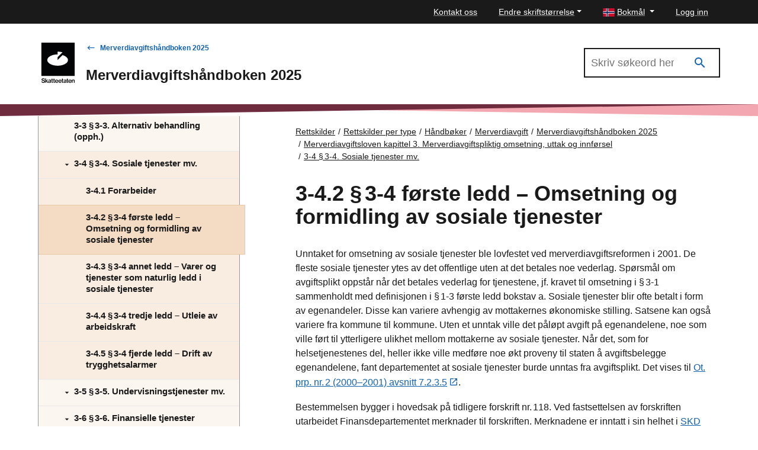

--- FILE ---
content_type: text/html; charset=utf-8
request_url: https://www.skatteetaten.no/rettskilder/type/handboker/merverdiavgiftshandboken/gjeldende/M-3/M-3-4/M-3-4.2/
body_size: 45374
content:


<!DOCTYPE html>
<html lang="no" data-page-id="591566" data-originLang="no">
<head>
    <meta charset="utf-8" />
    <meta http-equiv="X-UA-Compatible" content="IE=edge" />
    <meta name="viewport" content="width=device-width, initial-scale=1, shrink-to-fit=no">
    <title>3-4.2	&#167; 3‑4 f&#248;rste ledd – Omsetning og formidling av sosiale tjenester - Skatteetaten</title>
    
        <link href="/Static/dist/js/../css/main.3ba94abd957ffa9e1d9d.css" rel="stylesheet" />

    
    <link href="https://www.skatteetaten.no/rettskilder/type/handboker/merverdiavgiftshandboken/gjeldende/M-3/M-3-4/M-3-4.2/" rel="canonical" />
    <link href="https://www.skatteetaten.no/rettskilder/type/handboker/merverdiavgiftshandboken/gjeldende/M-3/M-3-4/M-3-4.2/" hreflang="no" rel="alternate" /><link href="/en/rettskilder/type/handboker/merverdiavgiftshandboken/gjeldende/M-3/M-3-4/M-3-4.2/" hreflang="en" rel="alternate" /><link href="/nn/rettskjelder/type/handboker/merverdiavgiftshandboken/gjeldende/M-3/M-3-4/M-3-4.2/" hreflang="nn" rel="alternate" />
    



<div id="tracking" style="display:none;" data-vm={&quot;AnalyticsServer&quot;:null,&quot;MainSiteId&quot;:null,&quot;SismoSiteId&quot;:null,&quot;GtmEnvironment&quot;:&quot;env-3&quot;,&quot;GtmAuth&quot;:&quot;NbEhnX8VHABs6_tdzd4RWA&quot;,&quot;GtmId&quot;:&quot;GTM-MF24FF5&quot;,&quot;DataLayer&quot;:null} ></div>
    
<!-- fav icon and touch icons -->
<link rel="icon" href="/static/img/skatteetatenlogo/fav-icon/64x64/png/favicon64x64.png" type="image/icon">
<link rel="shortcut icon" href="/static/img/skatteetatenlogo/fav-icon/64x64/png/favicon64x64.png">
<link rel="apple-touch-icon" href="/static/img/skatteetatenlogo/fav-icon/57x57/png/favicon57x57.png">
<link rel="apple-touch-icon" sizes="57x57" href="/static/img/skatteetatenlogo/fav-icon/57x57/png/favicon57x57.png">
<link rel="apple-touch-icon" sizes="72x72" href="/static/img/skatteetatenlogo/fav-icon/72x72/png/favicon72x72.png">
<link rel="apple-touch-icon" sizes="114x114" href="/static/img/skatteetatenlogo/fav-icon/114x114/png/favicon114x114.png">
<link rel="apple-touch-icon" sizes="144x144" href="/static/img/skatteetatenlogo/fav-icon/144x144/png/favicon144x144.png">

<meta name="twitter:card" content="summary">
<meta name="twitter:site" content="Skatteetaten">

<meta name="og:site_name" content="Skatteetaten">
    <meta property="og:title" name="og:title" content="3-4.2	&#167; 3‑4 f&#248;rste ledd – Omsetning og formidling av sosiale tjenester">
    <meta name="title" content="3-4.2	&#167; 3‑4 f&#248;rste ledd – Omsetning og formidling av sosiale tjenester">

        <meta name="twitter:image" content="https://www.skatteetaten.no/static/img/skatteetatenlogo/1200x630/png/se_logo_norsk_sort1200x630.png">
        <meta property="og:image" name="og:image" content=https://www.skatteetaten.no/static/img/skatteetatenlogo/1200x630/png/se_logo_norsk_sort1200x630.png>




</head>
<body class="skatt handbook handbookarticlepage">
    

            <header class="header">

                

<div class="mega-overlay-topbar"></div>
<div class="header-topbar">
    <a href="#main-content" class="skip-link"><div class="skip-link-heading">Hopp til hovedinnhold</div></a>
    <div class="site-container top-bar-container">
        <ul class="header-topbar-menu">

                    <li class="top-menu-external-link tm-external-links-desktop"><a href="/kontakt-gammel/" class=" top-menu-top-link"> Kontakt oss</a></li>
            
            <li class="dropdown open change-fontsize-wrapper">
                <a role="button" class="dropdown-toggle top-menu-top-link" id="dropdownMenuFontSize" data-toggle="dropdown" aria-expanded="false">Endre skriftst&#248;rrelse</a>
                <div class="dropdown-menu topbar-dropdown-menu p-5 h1 font-weight-light changefont-container" aria-labelledby="dropdownMenuFontSize">
                    <div class=" p-5 h1 font-weight-light">     
<p>Hold Ctrl-tasten nede (Cmd-tasten p&aring; Mac).<br />Trykk p&aring; + for &aring; forst&oslash;rre eller - for &aring; forminske.</p>



</div>
                    <div class="topbar-close">
                        <button class="is-not-button" title="Lukk">
                            <span aria-hidden="true" class="skeno skeno-chevron-up"></span>
                        </button>
                    </div>
                </div>

            </li>
            <li class="dropdown open">
                <a role="button" class="dropdown-toggle top-menu-top-link language-button" id="dropdownMenuLanguage" data-toggle="dropdown" aria-expanded="false" aria-haspopup="true">
                    <span><?xml version="1.0" encoding="UTF-8"?>
<svg xmlns="http://www.w3.org/2000/svg" height="14" width="20" version="1.1" viewBox="0 0 22 16">
    <rect width="22" height="16" fill="#C8102E"/>
    <g fill="#fff">
        <rect width="4" height="16" x="6"/>
        <rect width="22" height="4" y="6"/>
    </g>
    <g fill="#00205B">
        <rect width="2" height="16" x="7"/>
        <rect width="22" height="2" y="7"/>
    </g>
</svg>
</span>
                    <span class="text">Bokm&#229;l</span>
                </a>
                <div role="menu" class="dropdown-menu topbar-dropdown-menu fade ">
                    <ul class="listOfLanguages">
                            <li id="lang-no" class="centered-links">
                                <a role="menuitem" class="dropdown-item topbar-dropdown-item" title="Bokm&#229;l" href="/rettskilder/type/handboker/merverdiavgiftshandboken/gjeldende/M-3/M-3-4/M-3-4.2/">
                                    <span aria-hidden="true" class="check-icon"></span>
                                    <span><?xml version="1.0" encoding="UTF-8"?>
<svg xmlns="http://www.w3.org/2000/svg" height="14" width="20" version="1.1" viewBox="0 0 22 16">
    <rect width="22" height="16" fill="#C8102E"/>
    <g fill="#fff">
        <rect width="4" height="16" x="6"/>
        <rect width="22" height="4" y="6"/>
    </g>
    <g fill="#00205B">
        <rect width="2" height="16" x="7"/>
        <rect width="22" height="2" y="7"/>
    </g>
</svg>
</span>
                                    <span class="text">Bokm&#229;l</span>
                                </a>
                            </li>
                            <li id="lang-en" class="centered-links">
                                <a role="menuitem" class="dropdown-item topbar-dropdown-item" title="English" href="/en/rettskilder/type/handboker/merverdiavgiftshandboken/gjeldende/M-3/M-3-4/M-3-4.2/">
                                    <span aria-hidden="true" class="check-icon"></span>
                                    <span><?xml version="1.0" encoding="utf-8"?>
<svg viewBox="-0.001 0 22 16" height="14" width="20"
    xmlns="http://www.w3.org/2000/svg">
    <g transform="matrix(0.439991, 0, 0, 0.533332, -0.000565, -0.000001)">
        <rect x="9.8296e-6" y="-1.8681e-6" width="50" height="30" fill="#fff" style="paint-order:markers fill stroke"/>
        <path d="m-7e-6 -5e-7v2.3321l12.779 7.6678 3.8871-1e-4zm22 0v11.999h-22v5.9961h22v12.005h5.9998v-12.005h22v-5.9961h-22v-11.999zm24.112 0-16.113 9.6675v0.33232h3.3336l16.666-9.9998zm-29.488 20-16.625 10h3.8873l16.112-9.668v-0.33203zm16.709 0 16.666 10v-2.3323l-12.777-7.6677z" fill="#c8102e" style="paint-order:markers fill stroke"/>
        <path d="m5.85-5e-7 14.15 8.5002v-8.5002zm24.15 0v8.5016l14.17-8.5016zm-30 3.4985v6.5006l10.836 7.55e-4zm50 2.1e-4 -10.835 6.5011h10.835zm-50 16.501v6.5021l10.835-6.5021zm39.169 0 10.831 6.576v-6.576zm-9.1689 1.4986v8.5014h14.17zm-10 3.99e-4 -14.169 8.501h14.169z" fill="#012169" style="paint-order:markers fill stroke"/>
    </g>
</svg></span>
                                    <span class="text">English</span>
                                </a>
                            </li>
                            <li id="lang-nn" class="centered-links">
                                <a role="menuitem" class="dropdown-item topbar-dropdown-item" title="Nynorsk" href="/nn/rettskjelder/type/handboker/merverdiavgiftshandboken/gjeldende/M-3/M-3-4/M-3-4.2/">
                                    <span aria-hidden="true" class="check-icon"></span>
                                    <span><?xml version="1.0" encoding="UTF-8"?>
<svg xmlns="http://www.w3.org/2000/svg" height="14" width="20" version="1.1" viewBox="0 0 22 16">
    <rect width="22" height="16" fill="#C8102E"/>
    <g fill="#fff">
        <rect width="4" height="16" x="6"/>
        <rect width="22" height="4" y="6"/>
    </g>
    <g fill="#00205B">
        <rect width="2" height="16" x="7"/>
        <rect width="22" height="2" y="7"/>
    </g>
</svg>
</span>
                                    <span class="text">Nynorsk</span>
                                </a>
                            </li>
                        <li class="topbar-close">
                            <button class="is-not-button" title="Lukk">
                                <span aria-hidden="true" class="skeno skeno-chevron-up"></span>
                            </button>
                        </li>
                    </ul>
                </div>
            </li>

                    <li id="logg-in-user" class="top-menu-external-link" style="display: none">
                        <a href="https://skatt.skatteetaten.no/web/minside/" class="top-menu-top-link">Logg inn</a>
                    </li>
                <li id="username" class="top-menu-external-link" style="display: none">
                    <a href="https://skatt.skatteetaten.no/web/minside/" class="top-menu-top-link username-button">
                        <span class="skeno skeno-account"></span>
                        <span id="username-text" class="text"></span>
                    </a>
                </li>
                    <li id="logg-out-user" class="top-menu-external-link" style="display: none">
                        <a href="https://skatt.skatteetaten.no/api/logout" class="top-menu-top-link">Logg ut</a>
                    </li>

        </ul>
    </div>
</div>
<div id="faded-background-white" class="modal-backdrop fade" style="display: none;"></div>
<span id="minside-url" style="display: none;" data-minside-url="https://skatt.skatteetaten.no/"></span>

                <div class="header-main">
                    <div class="header-wrapper">

                        <div class="header-logo-container">
                                <a class="d-md-up" href="/">
                                    <div class="svg-logo-wrap-no">
                                        <svg id="logoNorskSvart" data-name="Layer 1" xmlns="http://www.w3.org/2000/svg" viewBox="0 0 163.16258 197.32821"><title>Startsiden til Skatteetaten</title><rect width="163.16258" height="163.16258" fill="#030405"/><path d="M44.20218,87.40431c0,15.2844,22.71564,27.67446,50.73241,27.67446,28.02025,0,50.74625-12.39006,50.74625-27.67446,0-10.55038-10.81662-19.72445-26.74767-24.38929L94.9761,87.40431V73.51353L118.93317,49.3697a86.706,86.706,0,0,0-24.08848-3.27816l.00694,13.64526C66.8729,59.76106,44.20218,72.13722,44.20218,87.40431Z" transform="translate(-15.39552 -2)" fill="#fff"/><path d="M25.04008,199.32821a13.32907,13.32907,0,0,1-3.95364-.53639,8.53287,8.53287,0,0,1-2.91013-1.50577,6.72141,6.72141,0,0,1-1.83931-2.33182,7.51536,7.51536,0,0,1-.71-3.01155h4.02581q.43447,4.17064,5.41553,4.17014a7.01518,7.01518,0,0,0,1.65109-.18822,4.2831,4.2831,0,0,0,1.37607-.57929,2.70392,2.70392,0,0,0,1.259-2.38935,2.45583,2.45583,0,0,0-.39108-1.43264,3.11382,3.11382,0,0,0-1.1147-.95573,8.08368,8.08368,0,0,0-1.75154-.66609q-1.0284-.275-2.30256-.56565-1.50675-.3467-2.85259-.75288a8.22968,8.22968,0,0,1-2.34644-1.10008,5.22341,5.22341,0,0,1-1.59257-1.75251,5.417,5.417,0,0,1-.59392-2.679,5.734,5.734,0,0,1,.59392-2.678,5.35724,5.35724,0,0,1,1.66572-1.91149,7.733,7.733,0,0,1,2.51906-1.15859,12.21752,12.21752,0,0,1,3.18612-.39107,9.15787,9.15787,0,0,1,5.8934,1.694,6.64381,6.64381,0,0,1,2.41764,4.67727H28.77527a3.52336,3.52336,0,0,0-1.38972-2.44689,5.05329,5.05329,0,0,0-3.07007-.85431,5.25673,5.25673,0,0,0-2.91013.709,2.268,2.268,0,0,0-1.08643,2.01289,1.99179,1.99179,0,0,0,.37645,1.2454,2.977,2.977,0,0,0,1.08642.83968,9.12538,9.12538,0,0,0,1.70863.60855q.99914.26039,2.244.52078,1.50675.31892,2.88184.7529a9.11493,9.11493,0,0,1,2.44689,1.17321,5.48387,5.48387,0,0,1,1.70961,1.89685,5.95906,5.95906,0,0,1,.63683,2.89648,6.21385,6.21385,0,0,1-.63683,2.86722,6.00593,6.00593,0,0,1-1.75252,2.08508,8.15288,8.15288,0,0,1-2.64974,1.2883A11.82229,11.82229,0,0,1,25.04008,199.32821Z" transform="translate(-15.39552 -2)"/><path d="M39.98376,191.42191l-1.82469,1.82369v5.59011H34.50971V177.28866h3.64936V185.629q0,1.10154-.04291,2.11432-.04387,1.01378-.07314,1.68035l5.82124-6.05333h4.373l-5.67592,5.64763,6.342,9.81779H44.61714Z" transform="translate(-15.39552 -2)"/><path d="M59.24192,198.83571a2.10371,2.10371,0,0,1-.33256-.73826,6.85765,6.85765,0,0,1-.18823-1.26h-.05851a6.48163,6.48163,0,0,1-1.88222,1.694,5.73787,5.73787,0,0,1-2.98328.68072,7.30921,7.30921,0,0,1-2.0997-.28965,4.63581,4.63581,0,0,1-1.66474-.86894A4.162,4.162,0,0,1,48.93163,196.62a4.58059,4.58059,0,0,1-.40473-1.98365,4.37969,4.37969,0,0,1,.47787-2.15821,3.74173,3.74173,0,0,1,1.31756-1.37509,6.73457,6.73457,0,0,1,1.99827-.79678,23.93683,23.93683,0,0,1,2.54832-.44861,10.71757,10.71757,0,0,0,2.86722-.65146,1.48117,1.48117,0,0,0,.95574-1.46288,2.04868,2.04868,0,0,0-.69535-1.62182,3.08892,3.08892,0,0,0-2.08508-.60758,3.47594,3.47594,0,0,0-2.33083.66609,2.46324,2.46324,0,0,0-.826,1.82371h-3.4748a4.82648,4.82648,0,0,1,.44861-1.89686,4.61891,4.61891,0,0,1,1.24539-1.60719,6.34612,6.34612,0,0,1,2.04216-1.11471,8.79481,8.79481,0,0,1,2.86625-.42034,12.34286,12.34286,0,0,1,2.36107.20286,5.005,5.005,0,0,1,1.78079.69535,4.74387,4.74387,0,0,1,2.20113,4.40225v8.13744a5.30742,5.30742,0,0,0,.159,1.4775,1.24194,1.24194,0,0,0,.42033.69437v.26137Zm-4.373-2.14359a4.308,4.308,0,0,0,1.67937-.30427,3.88334,3.88334,0,0,0,1.2171-.78118,3.32964,3.32964,0,0,0,1.01328-2.38935V190.9294a5.609,5.609,0,0,1-1.36144.59392q-.81044.24577-1.65011.41936a9.15771,9.15771,0,0,0-2.63609.82506,1.85708,1.85708,0,0,0-.92648,1.78177,2.21249,2.21249,0,0,0,.21748,1.0279,1.762,1.762,0,0,0,.57929.6661,2.33413,2.33413,0,0,0,.85432.34718A4.95981,4.95981,0,0,0,54.86892,196.69212Z" transform="translate(-15.39552 -2)"/><path d="M63.23847,183.37029h2.37472v-4.923H69.2333v4.923h3.09933v2.52H69.2333v8.6592a1.30807,1.30807,0,0,0,.435,1.144,2.0951,2.0951,0,0,0,1.21612.30428c.19311,0,.39986-.00975.62221-.02926a3.648,3.648,0,0,0,.56467-.08679h.17457v2.86722q-.46372.08631-1.0718.159a11.7032,11.7032,0,0,1-1.36144.07217,7.278,7.278,0,0,1-1.70863-.18822,3.512,3.512,0,0,1-1.33218-.60757,2.7688,2.7688,0,0,1-.85432-1.11568,4.25768,4.25768,0,0,1-.30427-1.70864v-9.46962H63.23847Z" transform="translate(-15.39552 -2)"/><path d="M72.82415,183.37029h2.37472v-4.923H78.819v4.923h3.09933v2.52H78.819v8.6592a1.30807,1.30807,0,0,0,.435,1.144,2.09514,2.09514,0,0,0,1.21613.30428c.1931,0,.39985-.00975.6222-.02926a3.648,3.648,0,0,0,.56467-.08679h.17457v2.86722q-.46372.08631-1.0718.159a11.7032,11.7032,0,0,1-1.36144.07217,7.27781,7.27781,0,0,1-1.70862-.18822,3.512,3.512,0,0,1-1.33219-.60757,2.76869,2.76869,0,0,1-.85431-1.11568,4.25768,4.25768,0,0,1-.30428-1.70864v-9.46962H72.82415Z" transform="translate(-15.39552 -2)"/><path d="M90.43219,199.299a8.23133,8.23133,0,0,1-3.31583-.63684,7.2582,7.2582,0,0,1-2.47615-1.73789,7.51435,7.51435,0,0,1-1.54966-2.59219,9.37375,9.37375,0,0,1-.53541-3.19977,9.23577,9.23577,0,0,1,.55-3.22905,7.71477,7.71477,0,0,1,1.56331-2.59219,7.20843,7.20843,0,0,1,2.43324-1.72327,8.27188,8.27188,0,0,1,6.15379-.05851,6.83629,6.83629,0,0,1,2.30256,1.60818,7.6622,7.6622,0,0,1,1.67937,2.96767,12.5322,12.5322,0,0,1,.52176,3.92439H86.20353a5.70414,5.70414,0,0,0,1.26,3.229,3.73378,3.73378,0,0,0,2.99791,1.23076,4.05131,4.05131,0,0,0,2.1865-.53541,3.02772,3.02772,0,0,0,1.23075-1.49116h3.59086a6.58241,6.58241,0,0,1-.88357,1.92514,6.06869,6.06869,0,0,1-1.49115,1.535,7.02864,7.02864,0,0,1-2.07045,1.01426A8.77881,8.77881,0,0,1,90.43219,199.299Zm-.20285-13.67a3.43763,3.43763,0,0,0-2.78042,1.13031,5.53818,5.53818,0,0,0-1.18687,2.954H93.9655a4.802,4.802,0,0,0-1.08642-2.9979A3.374,3.374,0,0,0,90.22934,185.629Z" transform="translate(-15.39552 -2)"/><path d="M106.85288,199.299a8.23134,8.23134,0,0,1-3.31584-.63684,7.25826,7.25826,0,0,1-2.47614-1.73789,7.51438,7.51438,0,0,1-1.54967-2.59219,9.37375,9.37375,0,0,1-.5354-3.19977,9.23577,9.23577,0,0,1,.55-3.22905,7.71479,7.71479,0,0,1,1.56332-2.59219,7.20823,7.20823,0,0,1,2.43324-1.72327,8.27188,8.27188,0,0,1,6.15379-.05851,6.83635,6.83635,0,0,1,2.30255,1.60818,7.66235,7.66235,0,0,1,1.67938,2.96767,12.53191,12.53191,0,0,1,.52175,3.92439H102.62421a5.70414,5.70414,0,0,0,1.26,3.229,3.73376,3.73376,0,0,0,2.9979,1.23076,4.05131,4.05131,0,0,0,2.1865-.53541,3.02768,3.02768,0,0,0,1.23076-1.49116h3.59085a6.58241,6.58241,0,0,1-.88357,1.92514,6.06852,6.06852,0,0,1-1.49115,1.535,7.02852,7.02852,0,0,1-2.07045,1.01426A8.77879,8.77879,0,0,1,106.85288,199.299Zm-.20286-13.67a3.43763,3.43763,0,0,0-2.78042,1.13031,5.53826,5.53826,0,0,0-1.18687,2.954h7.70345a4.802,4.802,0,0,0-1.08641-2.9979A3.374,3.374,0,0,0,106.65,185.629Z" transform="translate(-15.39552 -2)"/><path d="M114.38274,183.37029h2.37472v-4.923h3.62011v4.923h3.09933v2.52h-3.09933v8.6592a1.30807,1.30807,0,0,0,.435,1.144,2.09512,2.09512,0,0,0,1.21613.30428c.19309,0,.39985-.00975.62221-.02926a3.64807,3.64807,0,0,0,.56466-.08679h.17457v2.86722q-.46372.08631-1.07179.159a11.70345,11.70345,0,0,1-1.36144.07217,7.27783,7.27783,0,0,1-1.70863-.18822,3.512,3.512,0,0,1-1.33219-.60757,2.76869,2.76869,0,0,1-.85431-1.11568,4.25768,4.25768,0,0,1-.30428-1.70864v-9.46962h-2.37472Z" transform="translate(-15.39552 -2)"/><path d="M134.91555,198.83571a2.10389,2.10389,0,0,1-.33257-.73826,6.85863,6.85863,0,0,1-.18822-1.26h-.05851a6.48188,6.48188,0,0,1-1.88222,1.694,5.7379,5.7379,0,0,1-2.98328.68072,7.30911,7.30911,0,0,1-2.0997-.28965,4.63581,4.63581,0,0,1-1.66474-.86894,4.16187,4.16187,0,0,1-1.10105-1.43362,4.58059,4.58059,0,0,1-.40473-1.98365,4.37969,4.37969,0,0,1,.47787-2.15821A3.74178,3.74178,0,0,1,125.996,191.103a6.73464,6.73464,0,0,1,1.99828-.79678,23.93707,23.93707,0,0,1,2.54831-.44861,10.71737,10.71737,0,0,0,2.86722-.65146,1.48115,1.48115,0,0,0,.95574-1.46288,2.04867,2.04867,0,0,0-.69534-1.62182,3.089,3.089,0,0,0-2.08508-.60758,3.4759,3.4759,0,0,0-2.33083.66609,2.46316,2.46316,0,0,0-.826,1.82371h-3.47481a4.82649,4.82649,0,0,1,.44862-1.89686,4.61891,4.61891,0,0,1,1.24539-1.60719,6.34612,6.34612,0,0,1,2.04216-1.11471,8.79479,8.79479,0,0,1,2.86624-.42034,12.34286,12.34286,0,0,1,2.36107.20286,5.00493,5.00493,0,0,1,1.7808.69535,4.74387,4.74387,0,0,1,2.20113,4.40225v8.13744a5.30742,5.30742,0,0,0,.159,1.4775,1.242,1.242,0,0,0,.42032.69437v.26137Zm-4.373-2.14359a4.308,4.308,0,0,0,1.67938-.30427,3.88357,3.88357,0,0,0,1.2171-.78118,3.32964,3.32964,0,0,0,1.01328-2.38935V190.9294a5.60919,5.60919,0,0,1-1.36144.59392q-.81044.24577-1.65012.41936a9.15752,9.15752,0,0,0-2.63608.82506,1.85708,1.85708,0,0,0-.92648,1.78177,2.21236,2.21236,0,0,0,.21748,1.0279,1.762,1.762,0,0,0,.57929.6661,2.33405,2.33405,0,0,0,.85432.34718A4.95978,4.95978,0,0,0,130.54254,196.69212Z" transform="translate(-15.39552 -2)"/><path d="M138.246,183.37029h2.37473v-4.923h3.62011v4.923h3.09932v2.52h-3.09932v8.6592a1.30807,1.30807,0,0,0,.435,1.144,2.09514,2.09514,0,0,0,1.21613.30428c.19309,0,.39985-.00975.6222-.02926a3.64783,3.64783,0,0,0,.56467-.08679h.17458v2.86722q-.46374.08631-1.0718.159a11.70345,11.70345,0,0,1-1.36144.07217,7.2781,7.2781,0,0,1-1.70864-.18822,3.512,3.512,0,0,1-1.33217-.60757,2.7688,2.7688,0,0,1-.85432-1.11568,4.25786,4.25786,0,0,1-.30427-1.70864v-9.46962H138.246Z" transform="translate(-15.39552 -2)"/><path d="M155.76725,199.299a8.2313,8.2313,0,0,1-3.31583-.63684,7.2582,7.2582,0,0,1-2.47615-1.73789,7.51469,7.51469,0,0,1-1.54967-2.59219,9.374,9.374,0,0,1-.53541-3.19977,9.23577,9.23577,0,0,1,.55-3.22905,7.71447,7.71447,0,0,1,1.56332-2.59219,7.20849,7.20849,0,0,1,2.43323-1.72327,8.27191,8.27191,0,0,1,6.1538-.05851,6.83631,6.83631,0,0,1,2.30254,1.60818,7.66222,7.66222,0,0,1,1.67938,2.96767,12.53162,12.53162,0,0,1,.52175,3.92439H151.53859a5.70407,5.70407,0,0,0,1.26,3.229,3.73375,3.73375,0,0,0,2.99789,1.23076,4.05135,4.05135,0,0,0,2.18651-.53541,3.02774,3.02774,0,0,0,1.23076-1.49116h3.59085a6.58241,6.58241,0,0,1-.88357,1.92514,6.06839,6.06839,0,0,1-1.49116,1.535,7.02859,7.02859,0,0,1-2.07044,1.01426A8.77881,8.77881,0,0,1,155.76725,199.299Zm-.20285-13.67a3.43765,3.43765,0,0,0-2.78042,1.13031,5.5381,5.5381,0,0,0-1.18687,2.954h7.70345a4.802,4.802,0,0,0-1.08643-2.9979A3.374,3.374,0,0,0,155.5644,185.629Z" transform="translate(-15.39552 -2)"/><path d="M168.10409,185.629h.08681a5.21183,5.21183,0,0,1,1.95438-1.98365,5.70093,5.70093,0,0,1,2.8526-.68073,5.242,5.242,0,0,1,3.92438,1.43362,5.40681,5.40681,0,0,1,1.40436,3.95364v10.48388H174.649v-9.8763a2.97122,2.97122,0,0,0-.76751-2.17187,2.92856,2.92856,0,0,0-2.1865-.78216,3.54143,3.54143,0,0,0-1.419.276,3.18669,3.18669,0,0,0-1.101.78117,3.6863,3.6863,0,0,0-.72363,1.20247,4.25863,4.25863,0,0,0-.26038,1.50578v9.0649h-3.67862V183.37029h3.59181Z" transform="translate(-15.39552 -2)"/></svg>
                                    </div>
                                </a>
                                <a class="d-sm-down" href="/">
                                    <svg id="logoNorskSvart-sm-down" data-name="Layer 1" xmlns="http://www.w3.org/2000/svg" viewBox="0 0 40 40"><title>Startsiden til Skatteetaten</title><rect width="40" height="40" fill="#030405"/><path d="M7.06207,20.93723c0,3.747,5.56884,6.78451,12.43727,6.78451,6.86928,0,12.44066-3.03748,12.44066-6.78451,0-2.58647-2.65174-4.83553-6.55731-5.97914l-5.87317,5.97914V17.53185l5.87317-5.919a21.25637,21.25637,0,0,0-5.90539-.80365l.0017,3.34519C12.6199,14.16037,7.06207,17.19444,7.06207,20.93723Z" fill="#fff"/></svg>
                                </a>
                        </div>

                        <div class="header-main-nav">
                            <div class="header-handbook">

                                <div class="header-handbook-backlink">
                                    <a href="/rettskilder/type/handboker/merverdiavgiftshandboken/gjeldende/">Merverdiavgiftsh&#229;ndboken 2025</a>
                                </div>

                                <h1 class="header-handbook-title">
                                    Merverdiavgiftsh&#229;ndboken 2025
                                </h1>
                            </div>
                        </div>

                        <div class="header-mobile-buttons">
                            <div role="search" aria-label="Åpne hovedsøk">
                                <a role="button" tabindex="0" class="header-search handbook-search-mobile" data-search-toggle href="#">
                                    <div class="icon">
                                        <span class="has-icon-after"></span>
                                    </div>
                                    <div class="text">
                                        <span class="text-opened">Lukk</span>
                                        <span class="text-closed">Søk</span>
                                    </div>
                                </a>
                            </div>
                        </div>

                            <div class="header-search-wrapper" style="display: none;">
                                <div class="search-input-wrapper">
                                    <form role="search" aria-label="Primary" class="" action="/rettskilder/type/handboker/merverdiavgiftshandboken/gjeldende/sok/">
                                        <input type="search" aria-label="Søk i Merverdiavgiftsh&#229;ndboken 2025" name="q" class="input search-input  search-input-header-plain" placeholder="Skriv søkeord her" />
                                        <button aria-label="Søk" type="submit" class="search-button search-input-header" title="Søk" value="Søk">
                                            <i class="skeno skeno-magnify"></i>
                                        </button>
                                    </form>
                                </div>
                            </div>

                    </div>

                </div>

                <div class="header-gfx">
                    <?xml version="1.0" encoding="utf-8"?>
<!-- Generator: Adobe Illustrator 25.2.3, SVG Export Plug-In . SVG Version: 6.00 Build 0)  -->
<!-- Generator: Adobe Illustrator 25.2.3, SVG Export Plug-In . SVG Version: 6.00 Build 0)  -->
<svg version="1.1" id="Layer_1" xmlns="http://www.w3.org/2000/svg" xmlns:xlink="http://www.w3.org/1999/xlink" x="0px" y="0px" 
	 focusable="false" aria-hidden="true"  preserveAspectRatio="none"
	 viewBox="0 0 2000 20" xml:space="preserve">
<style type="text/css">
	.st0{fill:#F3A7B0;}
	.st1{fill:#6F2C3F;}
</style>
<polygon class="st0" points="2000,0 2000,20 0,0 "/>
<polygon class="st1" points="0,0 0,20 2000,0 "/>
<path class="st1" d="M913.84-479.69"/>
</svg>



                </div>

            </header>
        <main>

            <div class="skatt-body" id="main-content" tabindex="-1">

                <div class="container-fluid">
                    <a href="#" class="h-mobile-toggle has-icon-before">Merverdiavgiftsh&#229;ndboken 2025</a>
                </div>
                <div class="h-wrapper site-container">
                    <div class="h-toc-wrapper">
                        <div class="h-toc-scroller">
                            <div class="h-toc-inner">
                                <nav id="h-toc" class="h-toc" style="display: none;" aria-label="Merverdiavgiftsh&#229;ndboken 2025 Temaoversikt">
                                    <h2 class="sr-only">Innholdsmeny</h2>
                                    <div class="h-frontpage">
                                        <a href="/rettskilder/type/handboker/merverdiavgiftshandboken/gjeldende/">
                                            <span class="skeno skeno-book-open-variant" aria-hidden="true"></span> Forsiden
                                        </a>
                                    </div>
                                    <div class="h-ul-container">
                                        


    <ul class="h-toc-list">
        <li id="lid-591432" data-id="591432" class="level-1">

                <a href="/rettskilder/type/handboker/merverdiavgiftshandboken/gjeldende/forord/" class="no-children ">
                    <span class="h-toc-header">
                        Forord
                    </span>
                    <span class="h-toc-desc">
                        
                    </span>
                </a>

        </li>
        <li id="lid-591433" data-id="591433" class="level-1">

                <a href="/rettskilder/type/handboker/merverdiavgiftshandboken/gjeldende/forkortelser/" class="no-children ">
                    <span class="h-toc-header">
                        Forkortelser
                    </span>
                    <span class="h-toc-desc">
                        
                    </span>
                </a>

        </li>
        <li id="lid-591434" data-id="591434" class="level-1">

                <a href="/rettskilder/type/handboker/merverdiavgiftshandboken/gjeldende/innledning/" class="no-children ">
                    <span class="h-toc-header">
                        Innledning
                    </span>
                    <span class="h-toc-desc">
                        
                    </span>
                </a>

        </li>
        <li id="lid-591435" data-id="591435" class="level-1">

                <a href="/rettskilder/type/handboker/merverdiavgiftshandboken/gjeldende/M-1/" data-target="#pid-591435" data-has-submenu="true" aria-expanded="false">
                    <span aria-hidden="true" class="has-icon-before"></span>
                    <span class="h-toc-header">
                        Merverdiavgiftsloven kapittel 1. Lovens virkeomr&#229;de. Definisjoner
                    </span>
                    <span class="h-toc-desc">
                        
                    </span>
                </a>
                <ul id="pid-591435" class="collapse level-2">
        <li id="lid-591436" data-id="591436" class="level-2">

                <a href="/rettskilder/type/handboker/merverdiavgiftshandboken/gjeldende/M-1/M-1-1/" data-target="#pid-591436" data-has-submenu="true" aria-expanded="false">
                    <span aria-hidden="true" class="has-icon-before"></span>
                    <span class="h-toc-header">
                        1-1	&#167; 1‑1. Saklig virkeomr&#229;de
                    </span>
                    <span class="h-toc-desc">
                        
                    </span>
                </a>
                <ul id="pid-591436" class="collapse level-3">
        <li id="lid-591437" data-id="591437" class="level-3">

                <a href="/rettskilder/type/handboker/merverdiavgiftshandboken/gjeldende/M-1/M-1-1/M-1-1.1/" class="no-children ">
                    <span class="h-toc-header">
                        1-1.1	Forarbeider og forskrifter
                    </span>
                    <span class="h-toc-desc">
                        
                    </span>
                </a>

        </li>
        <li id="lid-591440" data-id="591440" class="level-3">

                <a href="/rettskilder/type/handboker/merverdiavgiftshandboken/gjeldende/M-1/M-1-1/M-1-1.2/" class="no-children ">
                    <span class="h-toc-header">
                        1-1.2	&#167; 1‑1 f&#248;rste ledd
                    </span>
                    <span class="h-toc-desc">
                        
                    </span>
                </a>

        </li>
        <li id="lid-591441" data-id="591441" class="level-3">

                <a href="/rettskilder/type/handboker/merverdiavgiftshandboken/gjeldende/M-1/M-1-1/M-1-1.3/" class="no-children ">
                    <span class="h-toc-header">
                        1-1.3	&#167; 1‑1 annet ledd
                    </span>
                    <span class="h-toc-desc">
                        
                    </span>
                </a>

        </li>
                </ul>

        </li>
        <li id="lid-591442" data-id="591442" class="level-2">

                <a href="/rettskilder/type/handboker/merverdiavgiftshandboken/gjeldende/M-1/M-1-2/" data-target="#pid-591442" data-has-submenu="true" aria-expanded="false">
                    <span aria-hidden="true" class="has-icon-before"></span>
                    <span class="h-toc-header">
                        1-2	&#167; 1‑2. Geografisk virkeomr&#229;de
                    </span>
                    <span class="h-toc-desc">
                        
                    </span>
                </a>
                <ul id="pid-591442" class="collapse level-3">
        <li id="lid-591443" data-id="591443" class="level-3">

                <a href="/rettskilder/type/handboker/merverdiavgiftshandboken/gjeldende/M-1/M-1-2/M-1-2.1/" class="no-children ">
                    <span class="h-toc-header">
                        1-2.1	Forarbeider
                    </span>
                    <span class="h-toc-desc">
                        
                    </span>
                </a>

        </li>
        <li id="lid-591444" data-id="591444" class="level-3">

                <a href="/rettskilder/type/handboker/merverdiavgiftshandboken/gjeldende/M-1/M-1-2/M-1-2.2/" class="no-children ">
                    <span class="h-toc-header">
                        1-2.2	Merverdiavgiftsomr&#229;det
                    </span>
                    <span class="h-toc-desc">
                        
                    </span>
                </a>

        </li>
                </ul>

        </li>
        <li id="lid-591445" data-id="591445" class="level-2">

                <a href="/rettskilder/type/handboker/merverdiavgiftshandboken/gjeldende/M-1/M-1-3/" data-target="#pid-591445" data-has-submenu="true" aria-expanded="false">
                    <span aria-hidden="true" class="has-icon-before"></span>
                    <span class="h-toc-header">
                        1-3	&#167; 1‑3. Definisjoner
                    </span>
                    <span class="h-toc-desc">
                        
                    </span>
                </a>
                <ul id="pid-591445" class="collapse level-3">
        <li id="lid-591446" data-id="591446" class="level-3">

                <a href="/rettskilder/type/handboker/merverdiavgiftshandboken/gjeldende/M-1/M-1-3/M-1-3.1/" class="no-children ">
                    <span class="h-toc-header">
                        1-3.1	Forarbeider og forskrifter
                    </span>
                    <span class="h-toc-desc">
                        
                    </span>
                </a>

        </li>
        <li id="lid-591449" data-id="591449" class="level-3">

                <a href="/rettskilder/type/handboker/merverdiavgiftshandboken/gjeldende/M-1/M-1-3/M-1-3.2/" class="no-children ">
                    <span class="h-toc-header">
                        1-3.2	&#167; 1‑3 f&#248;rste ledd bokstav a – Omsetningsbegrepet
                    </span>
                    <span class="h-toc-desc">
                        
                    </span>
                </a>

        </li>
        <li id="lid-591467" data-id="591467" class="level-3">

                <a href="/rettskilder/type/handboker/merverdiavgiftshandboken/gjeldende/M-1/M-1-3/M-1-3.3/" class="no-children ">
                    <span class="h-toc-header">
                        1-3.3	&#167; 1‑3 f&#248;rste ledd bokstav b – Varebegrepet
                    </span>
                    <span class="h-toc-desc">
                        
                    </span>
                </a>

        </li>
        <li id="lid-591468" data-id="591468" class="level-3">

                <a href="/rettskilder/type/handboker/merverdiavgiftshandboken/gjeldende/M-1/M-1-3/M-1-3.4/" class="no-children ">
                    <span class="h-toc-header">
                        1-3.4	&#167; 1‑3 f&#248;rste ledd bokstav c – Tjenestebegrepet
                    </span>
                    <span class="h-toc-desc">
                        
                    </span>
                </a>

        </li>
        <li id="lid-591469" data-id="591469" class="level-3">

                <a href="/rettskilder/type/handboker/merverdiavgiftshandboken/gjeldende/M-1/M-1-3/M-1-3.5/" class="no-children ">
                    <span class="h-toc-header">
                        1-3.5	&#167; 1‑3 f&#248;rste ledd bokstav d – Avgiftssubjekt
                    </span>
                    <span class="h-toc-desc">
                        
                    </span>
                </a>

        </li>
        <li id="lid-591470" data-id="591470" class="level-3">

                <a href="/rettskilder/type/handboker/merverdiavgiftshandboken/gjeldende/M-1/M-1-3/M-1-3.6/" class="no-children ">
                    <span class="h-toc-header">
                        1-3.6	&#167; 1‑3 f&#248;rste ledd bokstav e – Utg&#229;ende merverdiavgift
                    </span>
                    <span class="h-toc-desc">
                        
                    </span>
                </a>

        </li>
        <li id="lid-591471" data-id="591471" class="level-3">

                <a href="/rettskilder/type/handboker/merverdiavgiftshandboken/gjeldende/M-1/M-1-3/M-1-3.7/" class="no-children ">
                    <span class="h-toc-header">
                        1-3.7	&#167; 1‑3 f&#248;rste ledd bokstav f – Inng&#229;ende merverdiavgift
                    </span>
                    <span class="h-toc-desc">
                        
                    </span>
                </a>

        </li>
        <li id="lid-591472" data-id="591472" class="level-3">

                <a href="/rettskilder/type/handboker/merverdiavgiftshandboken/gjeldende/M-1/M-1-3/M-1-3.8/" class="no-children ">
                    <span class="h-toc-header">
                        1-3.8	&#167; 1‑3 f&#248;rste ledd bokstav g – Unntak fra loven
                    </span>
                    <span class="h-toc-desc">
                        
                    </span>
                </a>

        </li>
        <li id="lid-591473" data-id="591473" class="level-3">

                <a href="/rettskilder/type/handboker/merverdiavgiftshandboken/gjeldende/M-1/M-1-3/M-1-3.9/" class="no-children ">
                    <span class="h-toc-header">
                        1-3.9	&#167; 1‑3 f&#248;rste ledd bokstav h – Fritak for merverdiavgift
                    </span>
                    <span class="h-toc-desc">
                        
                    </span>
                </a>

        </li>
        <li id="lid-591474" data-id="591474" class="level-3">

                <a href="/rettskilder/type/handboker/merverdiavgiftshandboken/gjeldende/M-1/M-1-3/M-1-3.10/" class="no-children ">
                    <span class="h-toc-header">
                        1-3.10	&#167; 1‑3 f&#248;rste ledd bokstav i – Fjernleverbare tjenester
                    </span>
                    <span class="h-toc-desc">
                        
                    </span>
                </a>

        </li>
        <li id="lid-591475" data-id="591475" class="level-3">

                <a href="/rettskilder/type/handboker/merverdiavgiftshandboken/gjeldende/M-1/M-1-3/M-1-3.11/" class="no-children ">
                    <span class="h-toc-header">
                        1-3.11	&#167; 1‑3 f&#248;rste ledd bokstav j – Elektroniske tjenester
                    </span>
                    <span class="h-toc-desc">
                        
                    </span>
                </a>

        </li>
        <li id="lid-591476" data-id="591476" class="level-3">

                <a href="/rettskilder/type/handboker/merverdiavgiftshandboken/gjeldende/M-1/M-1-3/M-1-3.12/" class="no-children ">
                    <span class="h-toc-header">
                        1-3.12	&#167; 1‑3 f&#248;rste ledd bokstav k – Offentlig virksomhet
                    </span>
                    <span class="h-toc-desc">
                        
                    </span>
                </a>

        </li>
        <li id="lid-591477" data-id="591477" class="level-3">

                <a href="/rettskilder/type/handboker/merverdiavgiftshandboken/gjeldende/M-1/M-1-3/M-1-3.13/" class="no-children ">
                    <span class="h-toc-header">
                        1-3.13	&#167; 1‑3 f&#248;rste ledd bokstav l – Spesialfart&#248;y til bruk i petroleumsvirksomhet til havs
                    </span>
                    <span class="h-toc-desc">
                        
                    </span>
                </a>

        </li>
        <li id="lid-591478" data-id="591478" class="level-3">

                <a href="/rettskilder/type/handboker/merverdiavgiftshandboken/gjeldende/M-1/M-1-3/M-1-3.14/" class="no-children ">
                    <span class="h-toc-header">
                        1-3.14	&#167; 1‑3 annet ledd – Forskriftshjemmel
                    </span>
                    <span class="h-toc-desc">
                        
                    </span>
                </a>

        </li>
                </ul>

        </li>
                </ul>

        </li>
        <li id="lid-591486" data-id="591486" class="level-1">

                <a href="/rettskilder/type/handboker/merverdiavgiftshandboken/gjeldende/M-2/" data-target="#pid-591486" data-has-submenu="true" aria-expanded="false">
                    <span aria-hidden="true" class="has-icon-before"></span>
                    <span class="h-toc-header">
                        Merverdiavgiftsloven kapittel 2. Registreringsplikt og -rett
                    </span>
                    <span class="h-toc-desc">
                        
                    </span>
                </a>
                <ul id="pid-591486" class="collapse level-2">
        <li id="lid-591487" data-id="591487" class="level-2">

                <a href="/rettskilder/type/handboker/merverdiavgiftshandboken/gjeldende/M-2/M-2-1/" data-target="#pid-591487" data-has-submenu="true" aria-expanded="false">
                    <span aria-hidden="true" class="has-icon-before"></span>
                    <span class="h-toc-header">
                        2-1	&#167; 2‑1. Registreringsplikt
                    </span>
                    <span class="h-toc-desc">
                        
                    </span>
                </a>
                <ul id="pid-591487" class="collapse level-3">
        <li id="lid-591488" data-id="591488" class="level-3">

                <a href="/rettskilder/type/handboker/merverdiavgiftshandboken/gjeldende/M-2/M-2-1/M-2-1.1/" class="no-children ">
                    <span class="h-toc-header">
                        2-1.1	Forarbeider og forskrifter
                    </span>
                    <span class="h-toc-desc">
                        
                    </span>
                </a>

        </li>
        <li id="lid-591490" data-id="591490" class="level-3">

                <a href="/rettskilder/type/handboker/merverdiavgiftshandboken/gjeldende/M-2/M-2-1/M-2-1.2/" class="no-children ">
                    <span class="h-toc-header">
                        2-1.2	Generelt om &#167; 2‑1
                    </span>
                    <span class="h-toc-desc">
                        
                    </span>
                </a>

        </li>
        <li id="lid-591491" data-id="591491" class="level-3">

                <a href="/rettskilder/type/handboker/merverdiavgiftshandboken/gjeldende/M-2/M-2-1/M-2-1.3/" class="no-children ">
                    <span class="h-toc-header">
                        2-1.3	&#167; 2‑1 f&#248;rste ledd – Registreringsplikt og bel&#248;psgrense
                    </span>
                    <span class="h-toc-desc">
                        
                    </span>
                </a>

        </li>
        <li id="lid-591492" data-id="591492" class="level-3">

                <a href="/rettskilder/type/handboker/merverdiavgiftshandboken/gjeldende/M-2/M-2-1/M-2-1.4/" class="no-children ">
                    <span class="h-toc-header">
                        2-1.4	Kravet til n&#230;ringsvirksomhet
                    </span>
                    <span class="h-toc-desc">
                        
                    </span>
                </a>

        </li>
        <li id="lid-591500" data-id="591500" class="level-3">

                <a href="/rettskilder/type/handboker/merverdiavgiftshandboken/gjeldende/M-2/M-2-1/M-2-1.5/" class="no-children ">
                    <span class="h-toc-header">
                        2-1.5	Registrering av offentlig virksomhet
                    </span>
                    <span class="h-toc-desc">
                        
                    </span>
                </a>

        </li>
        <li id="lid-591501" data-id="591501" class="level-3">

                <a href="/rettskilder/type/handboker/merverdiavgiftshandboken/gjeldende/M-2/M-2-1/M-2-1.6/" class="no-children ">
                    <span class="h-toc-header">
                        2-1.6	Veldedige og allmennyttige institusjoner og organisasjoner
                    </span>
                    <span class="h-toc-desc">
                        
                    </span>
                </a>

        </li>
        <li id="lid-591502" data-id="591502" class="level-3">

                <a href="/rettskilder/type/handboker/merverdiavgiftshandboken/gjeldende/M-2/M-2-1/M-2-1.7/" class="no-children ">
                    <span class="h-toc-header">
                        2-1.7	&#167; 2‑1 annet ledd – Idrettsarrangementer
                    </span>
                    <span class="h-toc-desc">
                        
                    </span>
                </a>

        </li>
        <li id="lid-591503" data-id="591503" class="level-3">

                <a href="/rettskilder/type/handboker/merverdiavgiftshandboken/gjeldende/M-2/M-2-1/M-2-1.8/" class="no-children ">
                    <span class="h-toc-header">
                        2-1.8	&#167; 2‑1 tredje ledd – Tilbydere av varer med lav verdi og elektroniske tjenester
                    </span>
                    <span class="h-toc-desc">
                        
                    </span>
                </a>

        </li>
        <li id="lid-591504" data-id="591504" class="level-3">

                <a href="/rettskilder/type/handboker/merverdiavgiftshandboken/gjeldende/M-2/M-2-1/M-2-1.9/" class="no-children ">
                    <span class="h-toc-header">
                        2-1.9	&#167; 2‑1 fjerde ledd – Konkursbo
                    </span>
                    <span class="h-toc-desc">
                        
                    </span>
                </a>

        </li>
        <li id="lid-591505" data-id="591505" class="level-3">

                <a href="/rettskilder/type/handboker/merverdiavgiftshandboken/gjeldende/M-2/M-2-1/M-2-1.10/" class="no-children ">
                    <span class="h-toc-header">
                        2-1.10	&#167; 2‑1 femte ledd – D&#248;dsbo
                    </span>
                    <span class="h-toc-desc">
                        
                    </span>
                </a>

        </li>
        <li id="lid-591506" data-id="591506" class="level-3">

                <a href="/rettskilder/type/handboker/merverdiavgiftshandboken/gjeldende/M-2/M-2-1/M-2-1.11/" class="no-children ">
                    <span class="h-toc-header">
                        2-1.11	&#167; 2‑1 sjette ledd – Registrering ved representant
                    </span>
                    <span class="h-toc-desc">
                        
                    </span>
                </a>

        </li>
        <li id="lid-591507" data-id="591507" class="level-3">

                <a href="/rettskilder/type/handboker/merverdiavgiftshandboken/gjeldende/M-2/M-2-1/M-2-1.12/" class="no-children ">
                    <span class="h-toc-header">
                        2-1.12	&#167; 2‑1 syvende ledd – Valgfri registrering for transport&#248;rer hjemmeh&#248;rende i utlandet
                    </span>
                    <span class="h-toc-desc">
                        
                    </span>
                </a>

        </li>
        <li id="lid-591508" data-id="591508" class="level-3">

                <a href="/rettskilder/type/handboker/merverdiavgiftshandboken/gjeldende/M-2/M-2-1/M-2-1.13/" class="no-children ">
                    <span class="h-toc-header">
                        2-1.13	&#167; 2‑1 &#229;ttende ledd – Forskriftshjemmel
                    </span>
                    <span class="h-toc-desc">
                        
                    </span>
                </a>

        </li>
                </ul>

        </li>
        <li id="lid-591509" data-id="591509" class="level-2">

                <a href="/rettskilder/type/handboker/merverdiavgiftshandboken/gjeldende/M-2/M-2-2/" data-target="#pid-591509" data-has-submenu="true" aria-expanded="false">
                    <span aria-hidden="true" class="has-icon-before"></span>
                    <span class="h-toc-header">
                        2-2	&#167; 2‑2. En registreringsenhet
                    </span>
                    <span class="h-toc-desc">
                        
                    </span>
                </a>
                <ul id="pid-591509" class="collapse level-3">
        <li id="lid-591510" data-id="591510" class="level-3">

                <a href="/rettskilder/type/handboker/merverdiavgiftshandboken/gjeldende/M-2/M-2-2/M-2-2.1/" class="no-children ">
                    <span class="h-toc-header">
                        2-2.1	Forarbeider
                    </span>
                    <span class="h-toc-desc">
                        
                    </span>
                </a>

        </li>
        <li id="lid-591511" data-id="591511" class="level-3">

                <a href="/rettskilder/type/handboker/merverdiavgiftshandboken/gjeldende/M-2/M-2-2/M-2-2.2/" class="no-children ">
                    <span class="h-toc-header">
                        2-2.2	&#167; 2‑2 f&#248;rste ledd – Ett avgiftssubjekt
                    </span>
                    <span class="h-toc-desc">
                        
                    </span>
                </a>

        </li>
        <li id="lid-591512" data-id="591512" class="level-3">

                <a href="/rettskilder/type/handboker/merverdiavgiftshandboken/gjeldende/M-2/M-2-2/M-2-2.3/" class="no-children ">
                    <span class="h-toc-header">
                        2-2.3	&#167; 2‑2 annet ledd – S&#230;rskilt registrering
                    </span>
                    <span class="h-toc-desc">
                        
                    </span>
                </a>

        </li>
        <li id="lid-591513" data-id="591513" class="level-3">

                <a href="/rettskilder/type/handboker/merverdiavgiftshandboken/gjeldende/M-2/M-2-2/M-2-2.4/" class="no-children ">
                    <span class="h-toc-header">
                        2-2.4	&#167; 2‑2 tredje ledd – Fellesregistrering
                    </span>
                    <span class="h-toc-desc">
                        
                    </span>
                </a>

        </li>
                </ul>

        </li>
        <li id="lid-591517" data-id="591517" class="level-2">

                <a href="/rettskilder/type/handboker/merverdiavgiftshandboken/gjeldende/M-2/M-2-3/" data-target="#pid-591517" data-has-submenu="true" aria-expanded="false">
                    <span aria-hidden="true" class="has-icon-before"></span>
                    <span class="h-toc-header">
                        2-3	&#167; 2‑3. Frivillig registrering
                    </span>
                    <span class="h-toc-desc">
                        
                    </span>
                </a>
                <ul id="pid-591517" class="collapse level-3">
        <li id="lid-591518" data-id="591518" class="level-3">

                <a href="/rettskilder/type/handboker/merverdiavgiftshandboken/gjeldende/M-2/M-2-3/M-2-3.1/" class="no-children ">
                    <span class="h-toc-header">
                        2-3.1	Forarbeider og forskrifter
                    </span>
                    <span class="h-toc-desc">
                        
                    </span>
                </a>

        </li>
        <li id="lid-591521" data-id="591521" class="level-3">

                <a href="/rettskilder/type/handboker/merverdiavgiftshandboken/gjeldende/M-2/M-2-3/M-2-3.2/" class="no-children ">
                    <span class="h-toc-header">
                        2-3.2	&#167; 2‑3 f&#248;rste ledd – Frivillig registrering av utleiere av bygg eller anlegg
                    </span>
                    <span class="h-toc-desc">
                        
                    </span>
                </a>

        </li>
        <li id="lid-591522" data-id="591522" class="level-3">

                <a href="/rettskilder/type/handboker/merverdiavgiftshandboken/gjeldende/M-2/M-2-3/M-2-3.3/" class="no-children ">
                    <span class="h-toc-header">
                        2-3.3	Utleie til kompensasjonsberettiget bruk
                    </span>
                    <span class="h-toc-desc">
                        
                    </span>
                </a>

        </li>
        <li id="lid-591523" data-id="591523" class="level-3">

                <a href="/rettskilder/type/handboker/merverdiavgiftshandboken/gjeldende/M-2/M-2-3/M-2-3.4/" class="no-children ">
                    <span class="h-toc-header">
                        2-3.4	&#167; 2‑3 annet ledd – Frivillig registrering av bortforpaktere av landbrukseiendom
                    </span>
                    <span class="h-toc-desc">
                        
                    </span>
                </a>

        </li>
        <li id="lid-591524" data-id="591524" class="level-3">

                <a href="/rettskilder/type/handboker/merverdiavgiftshandboken/gjeldende/M-2/M-2-3/M-2-3.5/" class="no-children ">
                    <span class="h-toc-header">
                        2-3.5	&#167; 2‑3 tredje ledd – Frivillig registrering ved tilkjennegivelse
                    </span>
                    <span class="h-toc-desc">
                        
                    </span>
                </a>

        </li>
        <li id="lid-591525" data-id="591525" class="level-3">

                <a href="/rettskilder/type/handboker/merverdiavgiftshandboken/gjeldende/M-2/M-2-3/M-2-3.6/" class="no-children ">
                    <span class="h-toc-header">
                        2-3.6	&#167; 2‑3 fjerde ledd – Frivillig registrering av skogsveiforeninger
                    </span>
                    <span class="h-toc-desc">
                        
                    </span>
                </a>

        </li>
        <li id="lid-591526" data-id="591526" class="level-3">

                <a href="/rettskilder/type/handboker/merverdiavgiftshandboken/gjeldende/M-2/M-2-3/M-2-3.7/" class="no-children ">
                    <span class="h-toc-header">
                        2-3.7	&#167; 2‑3 femte ledd – Frivillig registrering av utbygger av vann- og avl&#248;psanlegg
                    </span>
                    <span class="h-toc-desc">
                        
                    </span>
                </a>

        </li>
        <li id="lid-591527" data-id="591527" class="level-3">

                <a href="/rettskilder/type/handboker/merverdiavgiftshandboken/gjeldende/M-2/M-2-3/M-2-3.8/" class="no-children ">
                    <span class="h-toc-header">
                        2-3.8	&#167; 2‑3 sjette ledd – Frivillig registrering av baneanlegg
                    </span>
                    <span class="h-toc-desc">
                        
                    </span>
                </a>

        </li>
        <li id="lid-591528" data-id="591528" class="level-3">

                <a href="/rettskilder/type/handboker/merverdiavgiftshandboken/gjeldende/M-2/M-2-3/M-2-3.9/" class="no-children ">
                    <span class="h-toc-header">
                        2-3.9	&#167; 2‑3 sjuende ledd – Forskriftshjemmel
                    </span>
                    <span class="h-toc-desc">
                        
                    </span>
                </a>

        </li>
                </ul>

        </li>
        <li id="lid-591529" data-id="591529" class="level-2">

                <a href="/rettskilder/type/handboker/merverdiavgiftshandboken/gjeldende/M-2/M-2-4/" data-target="#pid-591529" data-has-submenu="true" aria-expanded="false">
                    <span aria-hidden="true" class="has-icon-before"></span>
                    <span class="h-toc-header">
                        2-4	&#167; 2‑4. Forh&#229;ndsregistrering
                    </span>
                    <span class="h-toc-desc">
                        
                    </span>
                </a>
                <ul id="pid-591529" class="collapse level-3">
        <li id="lid-591530" data-id="591530" class="level-3">

                <a href="/rettskilder/type/handboker/merverdiavgiftshandboken/gjeldende/M-2/M-2-4/M-2-4.1/" class="no-children ">
                    <span class="h-toc-header">
                        2-4.1	Forarbeider og forskrifter
                    </span>
                    <span class="h-toc-desc">
                        
                    </span>
                </a>

        </li>
        <li id="lid-591533" data-id="591533" class="level-3">

                <a href="/rettskilder/type/handboker/merverdiavgiftshandboken/gjeldende/M-2/M-2-4/M-2-4.2/" class="no-children ">
                    <span class="h-toc-header">
                        2-4.2	&#167; 2‑4 f&#248;rste ledd – Generelt om forh&#229;ndsregistrering
                    </span>
                    <span class="h-toc-desc">
                        
                    </span>
                </a>

        </li>
        <li id="lid-591537" data-id="591537" class="level-3">

                <a href="/rettskilder/type/handboker/merverdiavgiftshandboken/gjeldende/M-2/M-2-4/M-2-4.3/" class="no-children ">
                    <span class="h-toc-header">
                        2-4.3	&#167; 2‑4 annet ledd – Forskriftshjemmel
                    </span>
                    <span class="h-toc-desc">
                        
                    </span>
                </a>

        </li>
                </ul>

        </li>
        <li id="lid-591538" data-id="591538" class="level-2">

                <a href="/rettskilder/type/handboker/merverdiavgiftshandboken/gjeldende/M-2/M-2-5/" data-target="#pid-591538" data-has-submenu="true" aria-expanded="false">
                    <span aria-hidden="true" class="has-icon-before"></span>
                    <span class="h-toc-header">
                        2-5	&#167; 2‑5. Lottfiske
                    </span>
                    <span class="h-toc-desc">
                        
                    </span>
                </a>
                <ul id="pid-591538" class="collapse level-3">
        <li id="lid-591539" data-id="591539" class="level-3">

                <a href="/rettskilder/type/handboker/merverdiavgiftshandboken/gjeldende/M-2/M-2-5/M-2-5.1/" class="no-children ">
                    <span class="h-toc-header">
                        2-5.1	Forarbeider
                    </span>
                    <span class="h-toc-desc">
                        
                    </span>
                </a>

        </li>
        <li id="lid-591540" data-id="591540" class="level-3">

                <a href="/rettskilder/type/handboker/merverdiavgiftshandboken/gjeldende/M-2/M-2-5/M-2-5.2/" class="no-children ">
                    <span class="h-toc-header">
                        2-5.2	Registrering av lottfiske
                    </span>
                    <span class="h-toc-desc">
                        
                    </span>
                </a>

        </li>
                </ul>

        </li>
                </ul>

        </li>
        <li id="lid-591541" data-id="591541" class="level-1">

                <a href="/rettskilder/type/handboker/merverdiavgiftshandboken/gjeldende/M-3/" data-target="#pid-591541" data-has-submenu="true" aria-expanded="false">
                    <span aria-hidden="true" class="has-icon-before"></span>
                    <span class="h-toc-header">
                        Merverdiavgiftsloven kapittel 3. Merverdiavgiftspliktig omsetning, uttak og innf&#248;rsel
                    </span>
                    <span class="h-toc-desc">
                        
                    </span>
                </a>
                <ul id="pid-591541" class="collapse level-2">
        <li id="lid-591542" data-id="591542" class="level-2">

                <a href="/rettskilder/type/handboker/merverdiavgiftshandboken/gjeldende/M-3/M-3-1/" data-target="#pid-591542" data-has-submenu="true" aria-expanded="false">
                    <span aria-hidden="true" class="has-icon-before"></span>
                    <span class="h-toc-header">
                        3-1	&#167; 3‑1. Varer og tjenester
                    </span>
                    <span class="h-toc-desc">
                        
                    </span>
                </a>
                <ul id="pid-591542" class="collapse level-3">
        <li id="lid-591543" data-id="591543" class="level-3">

                <a href="/rettskilder/type/handboker/merverdiavgiftshandboken/gjeldende/M-3/M-3-1/M-3-1.1/" class="no-children ">
                    <span class="h-toc-header">
                        3-1.1	Forarbeider og forskrifter
                    </span>
                    <span class="h-toc-desc">
                        
                    </span>
                </a>

        </li>
        <li id="lid-591546" data-id="591546" class="level-3">

                <a href="/rettskilder/type/handboker/merverdiavgiftshandboken/gjeldende/M-3/M-3-1/M-3-1.2/" class="no-children ">
                    <span class="h-toc-header">
                        3-1.2	&#167; 3‑1 f&#248;rste ledd – Avgiftsplikt ved omsetning av varer og tjenester
                    </span>
                    <span class="h-toc-desc">
                        
                    </span>
                </a>

        </li>
        <li id="lid-591547" data-id="591547" class="level-3">

                <a href="/rettskilder/type/handboker/merverdiavgiftshandboken/gjeldende/M-3/M-3-1/M-3-1.3/" class="no-children ">
                    <span class="h-toc-header">
                        3-1.3	&#167; 3‑1 annet ledd – Avgiftsplikt ved levering av varer med lav verdi som innf&#248;res til andre mottakere enn n&#230;ringsdrivende og offentlig virksomhet i merverdiavgiftsomr&#229;det
                    </span>
                    <span class="h-toc-desc">
                        
                    </span>
                </a>

        </li>
        <li id="lid-591548" data-id="591548" class="level-3">

                <a href="/rettskilder/type/handboker/merverdiavgiftshandboken/gjeldende/M-3/M-3-1/M-3-1.4/" class="no-children ">
                    <span class="h-toc-header">
                        3-1.4	&#167; 3‑1 tredje ledd – Omsetning av varer i kommisjon
                    </span>
                    <span class="h-toc-desc">
                        
                    </span>
                </a>

        </li>
        <li id="lid-591549" data-id="591549" class="level-3">

                <a href="/rettskilder/type/handboker/merverdiavgiftshandboken/gjeldende/M-3/M-3-1/M-3-1.5/" class="no-children ">
                    <span class="h-toc-header">
                        3-1.5	&#167; 3‑1 fjerde ledd – Omsetning av elektroniske tjenester ved bruk av formidler
                    </span>
                    <span class="h-toc-desc">
                        
                    </span>
                </a>

        </li>
        <li id="lid-591550" data-id="591550" class="level-3">

                <a href="/rettskilder/type/handboker/merverdiavgiftshandboken/gjeldende/M-3/M-3-1/M-3-1.6/" class="no-children ">
                    <span class="h-toc-header">
                        3-1.6	&#167; 3‑1 femte ledd – Tjenester omsatt eller formidlet ved elektroniske tjenester
                    </span>
                    <span class="h-toc-desc">
                        
                    </span>
                </a>

        </li>
        <li id="lid-591551" data-id="591551" class="level-3">

                <a href="/rettskilder/type/handboker/merverdiavgiftshandboken/gjeldende/M-3/M-3-1/M-3-1.7/" class="no-children ">
                    <span class="h-toc-header">
                        3-1.7	&#167; 3‑1 sjette ledd – Forskriftshjemmel
                    </span>
                    <span class="h-toc-desc">
                        
                    </span>
                </a>

        </li>
                </ul>

        </li>
        <li id="lid-591552" data-id="591552" class="level-2">

                <a href="/rettskilder/type/handboker/merverdiavgiftshandboken/gjeldende/M-3/M-3-2/" data-target="#pid-591552" data-has-submenu="true" aria-expanded="false">
                    <span aria-hidden="true" class="has-icon-before"></span>
                    <span class="h-toc-header">
                        3-2	&#167; 3‑2. Helsetjenester mv.
                    </span>
                    <span class="h-toc-desc">
                        
                    </span>
                </a>
                <ul id="pid-591552" class="collapse level-3">
        <li id="lid-591553" data-id="591553" class="level-3">

                <a href="/rettskilder/type/handboker/merverdiavgiftshandboken/gjeldende/M-3/M-3-2/M-3-2.1/" class="no-children ">
                    <span class="h-toc-header">
                        3-2.1	Forarbeider
                    </span>
                    <span class="h-toc-desc">
                        
                    </span>
                </a>

        </li>
        <li id="lid-591554" data-id="591554" class="level-3">

                <a href="/rettskilder/type/handboker/merverdiavgiftshandboken/gjeldende/M-3/M-3-2/M-3-2.2/" class="no-children ">
                    <span class="h-toc-header">
                        3-2.2	&#167; 3‑2 f&#248;rste ledd – Helsetjenester mv.
                    </span>
                    <span class="h-toc-desc">
                        
                    </span>
                </a>

        </li>
        <li id="lid-591556" data-id="591556" class="level-3">

                <a href="/rettskilder/type/handboker/merverdiavgiftshandboken/gjeldende/M-3/M-3-2/M-3-2.3/" class="no-children ">
                    <span class="h-toc-header">
                        3-2.3	&#167; 3‑2 annet ledd – Omsetning og formidling av kosmetisk kirurgi og kosmetisk behandling
                    </span>
                    <span class="h-toc-desc">
                        
                    </span>
                </a>

        </li>
        <li id="lid-591557" data-id="591557" class="level-3">

                <a href="/rettskilder/type/handboker/merverdiavgiftshandboken/gjeldende/M-3/M-3-2/M-3-2.4/" class="no-children ">
                    <span class="h-toc-header">
                        3-2.4	&#167; 3‑2 tredje ledd – Omsetning og formidling av alternativ behandling
                    </span>
                    <span class="h-toc-desc">
                        
                    </span>
                </a>

        </li>
        <li id="lid-591558" data-id="591558" class="level-3">

                <a href="/rettskilder/type/handboker/merverdiavgiftshandboken/gjeldende/M-3/M-3-2/M-3-2.5/" class="no-children ">
                    <span class="h-toc-header">
                        3-2.5	&#167; 3‑2 fjerde ledd – Varer og tjenester som naturlig ledd i helsetjenester 
                    </span>
                    <span class="h-toc-desc">
                        
                    </span>
                </a>

        </li>
        <li id="lid-591559" data-id="591559" class="level-3">

                <a href="/rettskilder/type/handboker/merverdiavgiftshandboken/gjeldende/M-3/M-3-2/M-3-2.6/" class="no-children ">
                    <span class="h-toc-header">
                        3-2.6	&#167; 3‑2 femte ledd – Formidling og utleie av arbeidskraft 
                    </span>
                    <span class="h-toc-desc">
                        
                    </span>
                </a>

        </li>
        <li id="lid-591560" data-id="591560" class="level-3">

                <a href="/rettskilder/type/handboker/merverdiavgiftshandboken/gjeldende/M-3/M-3-2/M-3-2.7/" class="no-children ">
                    <span class="h-toc-header">
                        3-2.7	&#167; 3‑2 sjette ledd – Utleie av utstyr mv. 
                    </span>
                    <span class="h-toc-desc">
                        
                    </span>
                </a>

        </li>
        <li id="lid-591561" data-id="591561" class="level-3">

                <a href="/rettskilder/type/handboker/merverdiavgiftshandboken/gjeldende/M-3/M-3-2/M-3-2.8/" class="no-children ">
                    <span class="h-toc-header">
                        3-2.8	&#167; 3‑2 syvende ledd – Tanntekniske produkter 
                    </span>
                    <span class="h-toc-desc">
                        
                    </span>
                </a>

        </li>
        <li id="lid-591562" data-id="591562" class="level-3">

                <a href="/rettskilder/type/handboker/merverdiavgiftshandboken/gjeldende/M-3/M-3-2/M-3-2.9/" class="no-children ">
                    <span class="h-toc-header">
                        3-2.9	&#167; 3‑2 &#229;ttende ledd – Ambulansetjenester 
                    </span>
                    <span class="h-toc-desc">
                        
                    </span>
                </a>

        </li>
                </ul>

        </li>
        <li id="lid-591563" data-id="591563" class="level-2">

                <a href="/rettskilder/type/handboker/merverdiavgiftshandboken/gjeldende/M-3/M-3-3/" class="no-children ">
                    <span class="h-toc-header">
                        3-3	&#167; 3‑3. Alternativ behandling (opph.)
                    </span>
                    <span class="h-toc-desc">
                        
                    </span>
                </a>

        </li>
        <li id="lid-591564" data-id="591564" class="level-2">

                <a href="/rettskilder/type/handboker/merverdiavgiftshandboken/gjeldende/M-3/M-3-4/" data-target="#pid-591564" data-has-submenu="true" aria-expanded="false">
                    <span aria-hidden="true" class="has-icon-before"></span>
                    <span class="h-toc-header">
                        3-4	&#167; 3‑4. Sosiale tjenester mv.
                    </span>
                    <span class="h-toc-desc">
                        
                    </span>
                </a>
                <ul id="pid-591564" class="collapse level-3">
        <li id="lid-591565" data-id="591565" class="level-3">

                <a href="/rettskilder/type/handboker/merverdiavgiftshandboken/gjeldende/M-3/M-3-4/M-3-4.1/" class="no-children ">
                    <span class="h-toc-header">
                        3-4.1	Forarbeider
                    </span>
                    <span class="h-toc-desc">
                        
                    </span>
                </a>

        </li>
        <li id="lid-591566" data-id="591566" class="level-3">

                <a href="/rettskilder/type/handboker/merverdiavgiftshandboken/gjeldende/M-3/M-3-4/M-3-4.2/" class="no-children is-selected">
                    <span class="h-toc-header">
                        3-4.2	&#167; 3‑4 f&#248;rste ledd – Omsetning og formidling av sosiale tjenester
                    </span>
                    <span class="h-toc-desc">
                        
                    </span>
                </a>

        </li>
        <li id="lid-591567" data-id="591567" class="level-3">

                <a href="/rettskilder/type/handboker/merverdiavgiftshandboken/gjeldende/M-3/M-3-4/M-3-4.3/" class="no-children ">
                    <span class="h-toc-header">
                        3-4.3	&#167; 3‑4 annet ledd – Varer og tjenester som naturlig ledd i sosiale tjenester
                    </span>
                    <span class="h-toc-desc">
                        
                    </span>
                </a>

        </li>
        <li id="lid-591568" data-id="591568" class="level-3">

                <a href="/rettskilder/type/handboker/merverdiavgiftshandboken/gjeldende/M-3/M-3-4/M-3-4.4/" class="no-children ">
                    <span class="h-toc-header">
                        3-4.4	&#167; 3‑4 tredje ledd – Utleie av arbeidskraft
                    </span>
                    <span class="h-toc-desc">
                        
                    </span>
                </a>

        </li>
        <li id="lid-591569" data-id="591569" class="level-3">

                <a href="/rettskilder/type/handboker/merverdiavgiftshandboken/gjeldende/M-3/M-3-4/M-3-4.5/" class="no-children ">
                    <span class="h-toc-header">
                        3-4.5	&#167; 3‑4 fjerde ledd – Drift av trygghetsalarmer 
                    </span>
                    <span class="h-toc-desc">
                        
                    </span>
                </a>

        </li>
                </ul>

        </li>
        <li id="lid-591570" data-id="591570" class="level-2">

                <a href="/rettskilder/type/handboker/merverdiavgiftshandboken/gjeldende/M-3/M-3-5/" data-target="#pid-591570" data-has-submenu="true" aria-expanded="false">
                    <span aria-hidden="true" class="has-icon-before"></span>
                    <span class="h-toc-header">
                        3-5	&#167; 3‑5. Undervisningstjenester mv.
                    </span>
                    <span class="h-toc-desc">
                        
                    </span>
                </a>
                <ul id="pid-591570" class="collapse level-3">
        <li id="lid-591571" data-id="591571" class="level-3">

                <a href="/rettskilder/type/handboker/merverdiavgiftshandboken/gjeldende/M-3/M-3-5/M-3-5.1/" class="no-children ">
                    <span class="h-toc-header">
                        3-5.1	Forarbeider
                    </span>
                    <span class="h-toc-desc">
                        
                    </span>
                </a>

        </li>
        <li id="lid-591572" data-id="591572" class="level-3">

                <a href="/rettskilder/type/handboker/merverdiavgiftshandboken/gjeldende/M-3/M-3-5/M-3-5.2/" class="no-children ">
                    <span class="h-toc-header">
                        3-5.2	&#167; 3‑5 f&#248;rste ledd – Omsetning og formidling av undervisningstjenester
                    </span>
                    <span class="h-toc-desc">
                        
                    </span>
                </a>

        </li>
        <li id="lid-591573" data-id="591573" class="level-3">

                <a href="/rettskilder/type/handboker/merverdiavgiftshandboken/gjeldende/M-3/M-3-5/M-3-5.3/" class="no-children ">
                    <span class="h-toc-header">
                        3-5.3	&#167; 3‑5 annet ledd – Varer og tjenester som naturlig ledd i undervisningstjenester
                    </span>
                    <span class="h-toc-desc">
                        
                    </span>
                </a>

        </li>
        <li id="lid-591574" data-id="591574" class="level-3">

                <a href="/rettskilder/type/handboker/merverdiavgiftshandboken/gjeldende/M-3/M-3-5/M-3-5.4/" class="no-children ">
                    <span class="h-toc-header">
                        3-5.4	&#167; 3‑5 tredje ledd – Utleie av arbeidskraft som utf&#248;rer undervisning
                    </span>
                    <span class="h-toc-desc">
                        
                    </span>
                </a>

        </li>
        <li id="lid-591575" data-id="591575" class="level-3">

                <a href="/rettskilder/type/handboker/merverdiavgiftshandboken/gjeldende/M-3/M-3-5/M-3-5.5/" class="no-children ">
                    <span class="h-toc-header">
                        3-5.5	&#167; 3‑5 fjerde ledd – Servering fra elev- og studentkantiner
                    </span>
                    <span class="h-toc-desc">
                        
                    </span>
                </a>

        </li>
                </ul>

        </li>
        <li id="lid-591576" data-id="591576" class="level-2">

                <a href="/rettskilder/type/handboker/merverdiavgiftshandboken/gjeldende/M-3/M-3-6/" data-target="#pid-591576" data-has-submenu="true" aria-expanded="false">
                    <span aria-hidden="true" class="has-icon-before"></span>
                    <span class="h-toc-header">
                        3-6	&#167; 3‑6. Finansielle tjenester
                    </span>
                    <span class="h-toc-desc">
                        
                    </span>
                </a>
                <ul id="pid-591576" class="collapse level-3">
        <li id="lid-591577" data-id="591577" class="level-3">

                <a href="/rettskilder/type/handboker/merverdiavgiftshandboken/gjeldende/M-3/M-3-6/M-3-6.1/" class="no-children ">
                    <span class="h-toc-header">
                        3-6.1	Forarbeider
                    </span>
                    <span class="h-toc-desc">
                        
                    </span>
                </a>

        </li>
        <li id="lid-591578" data-id="591578" class="level-3">

                <a href="/rettskilder/type/handboker/merverdiavgiftshandboken/gjeldende/M-3/M-3-6/M-3-6.2/" class="no-children ">
                    <span class="h-toc-header">
                        3-6.2	Generelt om unntaket for finansielle tjenester
                    </span>
                    <span class="h-toc-desc">
                        
                    </span>
                </a>

        </li>
        <li id="lid-591579" data-id="591579" class="level-3">

                <a href="/rettskilder/type/handboker/merverdiavgiftshandboken/gjeldende/M-3/M-3-6/M-3-6.3/" class="no-children ">
                    <span class="h-toc-header">
                        3-6.3	Om formidling av finansielle tjenester
                    </span>
                    <span class="h-toc-desc">
                        
                    </span>
                </a>

        </li>
        <li id="lid-591580" data-id="591580" class="level-3">

                <a href="/rettskilder/type/handboker/merverdiavgiftshandboken/gjeldende/M-3/M-3-6/M-3-6.4/" class="no-children ">
                    <span class="h-toc-header">
                        3-6.4	Sammensatte ytelser (&#171;hovedytelsesl&#230;ren&#187;) 
                    </span>
                    <span class="h-toc-desc">
                        
                    </span>
                </a>

        </li>
        <li id="lid-591581" data-id="591581" class="level-3">

                <a href="/rettskilder/type/handboker/merverdiavgiftshandboken/gjeldende/M-3/M-3-6/M-3-6.5/" class="no-children ">
                    <span class="h-toc-header">
                        3-6.5	Om tjenester levert fra underleverand&#248;rer
                    </span>
                    <span class="h-toc-desc">
                        
                    </span>
                </a>

        </li>
        <li id="lid-591582" data-id="591582" class="level-3">

                <a href="/rettskilder/type/handboker/merverdiavgiftshandboken/gjeldende/M-3/M-3-6/M-3-6.6/" class="no-children ">
                    <span class="h-toc-header">
                        3-6.6	&#167; 3‑6 bokstav a – Forsikringstjenester
                    </span>
                    <span class="h-toc-desc">
                        
                    </span>
                </a>

        </li>
        <li id="lid-591584" data-id="591584" class="level-3">

                <a href="/rettskilder/type/handboker/merverdiavgiftshandboken/gjeldende/M-3/M-3-6/M-3-6.8/" class="no-children ">
                    <span class="h-toc-header">
                        3-6.8	&#167; 3‑6 bokstav b – Finansieringstjenester
                    </span>
                    <span class="h-toc-desc">
                        
                    </span>
                </a>

        </li>
        <li id="lid-591585" data-id="591585" class="level-3">

                <a href="/rettskilder/type/handboker/merverdiavgiftshandboken/gjeldende/M-3/M-3-6/M-3-6.9/" class="no-children ">
                    <span class="h-toc-header">
                        3-6.9	&#167; 3‑6 bokstav c – Utf&#248;ring av betalingsoppdrag
                    </span>
                    <span class="h-toc-desc">
                        
                    </span>
                </a>

        </li>
        <li id="lid-591586" data-id="591586" class="level-3">

                <a href="/rettskilder/type/handboker/merverdiavgiftshandboken/gjeldende/M-3/M-3-6/M-3-6.10/" class="no-children ">
                    <span class="h-toc-header">
                        3-6.10	&#167; 3‑6 bokstav d – Omsetning av gyldige betalingsmidler
                    </span>
                    <span class="h-toc-desc">
                        
                    </span>
                </a>

        </li>
        <li id="lid-591587" data-id="591587" class="level-3">

                <a href="/rettskilder/type/handboker/merverdiavgiftshandboken/gjeldende/M-3/M-3-6/M-3-6.11/" class="no-children ">
                    <span class="h-toc-header">
                        3-6.11	&#167; 3‑6 bokstav e – Omsetning av finansielle instrumenter og lignende
                    </span>
                    <span class="h-toc-desc">
                        
                    </span>
                </a>

        </li>
        <li id="lid-591591" data-id="591591" class="level-3">

                <a href="/rettskilder/type/handboker/merverdiavgiftshandboken/gjeldende/M-3/M-3-6/M-3-6.12/" class="no-children ">
                    <span class="h-toc-header">
                        3-6.12	&#167; 3‑6 bokstav f – Forvaltning av verdipapirfond
                    </span>
                    <span class="h-toc-desc">
                        
                    </span>
                </a>

        </li>
        <li id="lid-591592" data-id="591592" class="level-3">

                <a href="/rettskilder/type/handboker/merverdiavgiftshandboken/gjeldende/M-3/M-3-6/M-3-6.13/" class="no-children ">
                    <span class="h-toc-header">
                        3-6.13	&#167; 3‑6 bokstav g – Forvaltning av investeringsselskap
                    </span>
                    <span class="h-toc-desc">
                        
                    </span>
                </a>

        </li>
                </ul>

        </li>
        <li id="lid-591593" data-id="591593" class="level-2">

                <a href="/rettskilder/type/handboker/merverdiavgiftshandboken/gjeldende/M-3/M-3-7/" data-target="#pid-591593" data-has-submenu="true" aria-expanded="false">
                    <span aria-hidden="true" class="has-icon-before"></span>
                    <span class="h-toc-header">
                        3-7	&#167; 3‑7. Kunst og kultur mv.
                    </span>
                    <span class="h-toc-desc">
                        
                    </span>
                </a>
                <ul id="pid-591593" class="collapse level-3">
        <li id="lid-591594" data-id="591594" class="level-3">

                <a href="/rettskilder/type/handboker/merverdiavgiftshandboken/gjeldende/M-3/M-3-7/M-3-7.1/" class="no-children ">
                    <span class="h-toc-header">
                        3-7.1	Forarbeider
                    </span>
                    <span class="h-toc-desc">
                        
                    </span>
                </a>

        </li>
        <li id="lid-591595" data-id="591595" class="level-3">

                <a href="/rettskilder/type/handboker/merverdiavgiftshandboken/gjeldende/M-3/M-3-7/M-3-7.2/" class="no-children ">
                    <span class="h-toc-header">
                        3-7.2	Innledning
                    </span>
                    <span class="h-toc-desc">
                        
                    </span>
                </a>

        </li>
        <li id="lid-591596" data-id="591596" class="level-3">

                <a href="/rettskilder/type/handboker/merverdiavgiftshandboken/gjeldende/M-3/M-3-7/M-3-7.3/" class="no-children ">
                    <span class="h-toc-header">
                        3-7.3	&#167; 3‑7 f&#248;rste ledd – Adgang til kulturarrangementer
                    </span>
                    <span class="h-toc-desc">
                        
                    </span>
                </a>

        </li>
        <li id="lid-591597" data-id="591597" class="level-3">

                <a href="/rettskilder/type/handboker/merverdiavgiftshandboken/gjeldende/M-3/M-3-7/M-3-7.4/" class="no-children ">
                    <span class="h-toc-header">
                        3-7.4	&#167; 3‑7 annet ledd – Kunstnerisk fremf&#248;ring av &#229;ndsverk
                    </span>
                    <span class="h-toc-desc">
                        
                    </span>
                </a>

        </li>
        <li id="lid-591598" data-id="591598" class="level-3">

                <a href="/rettskilder/type/handboker/merverdiavgiftshandboken/gjeldende/M-3/M-3-7/M-3-7.5/" class="no-children ">
                    <span class="h-toc-header">
                        3-7.5	&#167; 3‑7 tredje ledd – Omvisningstjenester
                    </span>
                    <span class="h-toc-desc">
                        
                    </span>
                </a>

        </li>
        <li id="lid-591599" data-id="591599" class="level-3">

                <a href="/rettskilder/type/handboker/merverdiavgiftshandboken/gjeldende/M-3/M-3-7/M-3-7.6/" class="no-children ">
                    <span class="h-toc-header">
                        3-7.6	&#167; 3‑7 fjerde ledd – Kunstverk og opphavsrett til litter&#230;re og kunstneriske verk
                    </span>
                    <span class="h-toc-desc">
                        
                    </span>
                </a>

        </li>
        <li id="lid-591603" data-id="591603" class="level-3">

                <a href="/rettskilder/type/handboker/merverdiavgiftshandboken/gjeldende/M-3/M-3-7/M-3-7.7/" class="no-children ">
                    <span class="h-toc-header">
                        3-7.7	&#167; 3‑7 femte ledd – Formidling av kunstverk for opphaver
                    </span>
                    <span class="h-toc-desc">
                        
                    </span>
                </a>

        </li>
        <li id="lid-591604" data-id="591604" class="level-3">

                <a href="/rettskilder/type/handboker/merverdiavgiftshandboken/gjeldende/M-3/M-3-7/M-3-7.8/" class="no-children ">
                    <span class="h-toc-header">
                        3-7.8	&#167; 3‑7 sjette ledd – Bytte av kunstverk mellom offentlige museer og kunstsamlinger
                    </span>
                    <span class="h-toc-desc">
                        
                    </span>
                </a>

        </li>
                </ul>

        </li>
        <li id="lid-591605" data-id="591605" class="level-2">

                <a href="/rettskilder/type/handboker/merverdiavgiftshandboken/gjeldende/M-3/M-3-8/" data-target="#pid-591605" data-has-submenu="true" aria-expanded="false">
                    <span aria-hidden="true" class="has-icon-before"></span>
                    <span class="h-toc-header">
                        3-8	&#167; 3‑8. Idrett mv.
                    </span>
                    <span class="h-toc-desc">
                        
                    </span>
                </a>
                <ul id="pid-591605" class="collapse level-3">
        <li id="lid-591606" data-id="591606" class="level-3">

                <a href="/rettskilder/type/handboker/merverdiavgiftshandboken/gjeldende/M-3/M-3-8/M-3-8.1/" class="no-children ">
                    <span class="h-toc-header">
                        3-8.1	Forarbeider
                    </span>
                    <span class="h-toc-desc">
                        
                    </span>
                </a>

        </li>
        <li id="lid-591607" data-id="591607" class="level-3">

                <a href="/rettskilder/type/handboker/merverdiavgiftshandboken/gjeldende/M-3/M-3-8/M-3-8.2/" class="no-children ">
                    <span class="h-toc-header">
                        3-8.2	&#167; 3‑8 f&#248;rste ledd – Adgang til enkeltst&#229;ende idrettsarrangementer
                    </span>
                    <span class="h-toc-desc">
                        
                    </span>
                </a>

        </li>
        <li id="lid-591608" data-id="591608" class="level-3">

                <a href="/rettskilder/type/handboker/merverdiavgiftshandboken/gjeldende/M-3/M-3-8/M-3-8.3/" class="no-children ">
                    <span class="h-toc-header">
                        3-8.3	&#167; 3‑8 annet ledd – Rett til &#229; ut&#248;ve idrettsaktiviteter
                    </span>
                    <span class="h-toc-desc">
                        
                    </span>
                </a>

        </li>
                </ul>

        </li>
        <li id="lid-591609" data-id="591609" class="level-2">

                <a href="/rettskilder/type/handboker/merverdiavgiftshandboken/gjeldende/M-3/M-3-9/" data-target="#pid-591609" data-has-submenu="true" aria-expanded="false">
                    <span aria-hidden="true" class="has-icon-before"></span>
                    <span class="h-toc-header">
                        3-9	&#167; 3‑9. Offentlig myndighetsut&#248;velse mv.
                    </span>
                    <span class="h-toc-desc">
                        
                    </span>
                </a>
                <ul id="pid-591609" class="collapse level-3">
        <li id="lid-591610" data-id="591610" class="level-3">

                <a href="/rettskilder/type/handboker/merverdiavgiftshandboken/gjeldende/M-3/M-3-9/M-3-9.1/" class="no-children ">
                    <span class="h-toc-header">
                        3-9.1	Forarbeider
                    </span>
                    <span class="h-toc-desc">
                        
                    </span>
                </a>

        </li>
        <li id="lid-591611" data-id="591611" class="level-3">

                <a href="/rettskilder/type/handboker/merverdiavgiftshandboken/gjeldende/M-3/M-3-9/M-3-9.2/" class="no-children ">
                    <span class="h-toc-header">
                        3-9.2	&#167; 3‑9 f&#248;rste ledd – Offentlig myndighetsut&#248;velse
                    </span>
                    <span class="h-toc-desc">
                        
                    </span>
                </a>

        </li>
        <li id="lid-591612" data-id="591612" class="level-3">

                <a href="/rettskilder/type/handboker/merverdiavgiftshandboken/gjeldende/M-3/M-3-9/M-3-9.3/" class="no-children ">
                    <span class="h-toc-header">
                        3-9.3	&#167; 3‑9 annet ledd – Etablering og drift av offentlige servicekontorer 
                    </span>
                    <span class="h-toc-desc">
                        
                    </span>
                </a>

        </li>
        <li id="lid-591613" data-id="591613" class="level-3">

                <a href="/rettskilder/type/handboker/merverdiavgiftshandboken/gjeldende/M-3/M-3-9/M-3-9.4/" class="no-children ">
                    <span class="h-toc-header">
                        3-9.4	&#167; 3‑9 tredje ledd – Tvangssalg ved medhjelper 
                    </span>
                    <span class="h-toc-desc">
                        
                    </span>
                </a>

        </li>
                </ul>

        </li>
        <li id="lid-591614" data-id="591614" class="level-2">

                <a href="/rettskilder/type/handboker/merverdiavgiftshandboken/gjeldende/M-3/M-3-10/" data-target="#pid-591614" data-has-submenu="true" aria-expanded="false">
                    <span aria-hidden="true" class="has-icon-before"></span>
                    <span class="h-toc-header">
                        3-10	&#167; 3‑10. Tjenester innen staten
                    </span>
                    <span class="h-toc-desc">
                        
                    </span>
                </a>
                <ul id="pid-591614" class="collapse level-3">
        <li id="lid-591615" data-id="591615" class="level-3">

                <a href="/rettskilder/type/handboker/merverdiavgiftshandboken/gjeldende/M-3/M-3-10/M-3-10.1/" class="no-children ">
                    <span class="h-toc-header">
                        3-10.1	Forarbeider
                    </span>
                    <span class="h-toc-desc">
                        
                    </span>
                </a>

        </li>
        <li id="lid-591616" data-id="591616" class="level-3">

                <a href="/rettskilder/type/handboker/merverdiavgiftshandboken/gjeldende/M-3/M-3-10/M-3-10.2/" class="no-children ">
                    <span class="h-toc-header">
                        3-10.2	Bakgrunnen for unntaket
                    </span>
                    <span class="h-toc-desc">
                        
                    </span>
                </a>

        </li>
        <li id="lid-591617" data-id="591617" class="level-3">

                <a href="/rettskilder/type/handboker/merverdiavgiftshandboken/gjeldende/M-3/M-3-10/M-3-10.3/" class="no-children ">
                    <span class="h-toc-header">
                        3-10.3	N&#230;rmere om unntaket for tjenester innen staten
                    </span>
                    <span class="h-toc-desc">
                        
                    </span>
                </a>

        </li>
                </ul>

        </li>
        <li id="lid-591618" data-id="591618" class="level-2">

                <a href="/rettskilder/type/handboker/merverdiavgiftshandboken/gjeldende/M-3/M-3-11/" data-target="#pid-591618" data-has-submenu="true" aria-expanded="false">
                    <span aria-hidden="true" class="has-icon-before"></span>
                    <span class="h-toc-header">
                        3-11	&#167; 3‑11. Fast eiendom
                    </span>
                    <span class="h-toc-desc">
                        
                    </span>
                </a>
                <ul id="pid-591618" class="collapse level-3">
        <li id="lid-591619" data-id="591619" class="level-3">

                <a href="/rettskilder/type/handboker/merverdiavgiftshandboken/gjeldende/M-3/M-3-11/M-3-11.1/" class="no-children ">
                    <span class="h-toc-header">
                        3-11.1	Forarbeider og forskrifter
                    </span>
                    <span class="h-toc-desc">
                        
                    </span>
                </a>

        </li>
        <li id="lid-591622" data-id="591622" class="level-3">

                <a href="/rettskilder/type/handboker/merverdiavgiftshandboken/gjeldende/M-3/M-3-11/M-3-11.2/" class="no-children ">
                    <span class="h-toc-header">
                        3-11.2	&#167; 3‑11 f&#248;rste ledd – Omsetning og utleie av fast eiendom og rettighet til fast eiendom
                    </span>
                    <span class="h-toc-desc">
                        
                    </span>
                </a>

        </li>
        <li id="lid-591623" data-id="591623" class="level-3">

                <a href="/rettskilder/type/handboker/merverdiavgiftshandboken/gjeldende/M-3/M-3-11/M-3-11.3/" class="no-children ">
                    <span class="h-toc-header">
                        3-11.3	&#167; 3‑11 annet ledd – Avgiftspliktig omsetning av rettigheter til fast eiendom
                    </span>
                    <span class="h-toc-desc">
                        
                    </span>
                </a>

        </li>
        <li id="lid-591638" data-id="591638" class="level-3">

                <a href="/rettskilder/type/handboker/merverdiavgiftshandboken/gjeldende/M-3/M-3-11/M-3-11.4/" class="no-children ">
                    <span class="h-toc-header">
                        3-11.4	&#167; 3‑11 tredje ledd – Forskriftshjemmel
                    </span>
                    <span class="h-toc-desc">
                        
                    </span>
                </a>

        </li>
                </ul>

        </li>
        <li id="lid-591639" data-id="591639" class="level-2">

                <a href="/rettskilder/type/handboker/merverdiavgiftshandboken/gjeldende/M-3/M-3-12/" data-target="#pid-591639" data-has-submenu="true" aria-expanded="false">
                    <span aria-hidden="true" class="has-icon-before"></span>
                    <span class="h-toc-header">
                        3-12	&#167; 3‑12. Veldedige og allmennyttige institusjoner og organisasjoner
                    </span>
                    <span class="h-toc-desc">
                        
                    </span>
                </a>
                <ul id="pid-591639" class="collapse level-3">
        <li id="lid-591640" data-id="591640" class="level-3">

                <a href="/rettskilder/type/handboker/merverdiavgiftshandboken/gjeldende/M-3/M-3-12/M-3-12.1/" class="no-children ">
                    <span class="h-toc-header">
                        3-12.1	Forarbeider og forskrifter
                    </span>
                    <span class="h-toc-desc">
                        
                    </span>
                </a>

        </li>
        <li id="lid-591643" data-id="591643" class="level-3">

                <a href="/rettskilder/type/handboker/merverdiavgiftshandboken/gjeldende/M-3/M-3-12/M-3-12.2/" class="no-children ">
                    <span class="h-toc-header">
                        3-12.2	Innledning
                    </span>
                    <span class="h-toc-desc">
                        
                    </span>
                </a>

        </li>
        <li id="lid-591644" data-id="591644" class="level-3">

                <a href="/rettskilder/type/handboker/merverdiavgiftshandboken/gjeldende/M-3/M-3-12/M-3-12.3/" class="no-children ">
                    <span class="h-toc-header">
                        3-12.3	&#167; 3‑12 f&#248;rste ledd – S&#230;rskilt varesalg mv.
                    </span>
                    <span class="h-toc-desc">
                        
                    </span>
                </a>

        </li>
        <li id="lid-591645" data-id="591645" class="level-3">

                <a href="/rettskilder/type/handboker/merverdiavgiftshandboken/gjeldende/M-3/M-3-12/M-3-12.4/" class="no-children ">
                    <span class="h-toc-header">
                        3-12.4	&#167; 3‑12 annet ledd – Omsetning fra kommisjon&#230;r
                    </span>
                    <span class="h-toc-desc">
                        
                    </span>
                </a>

        </li>
        <li id="lid-591646" data-id="591646" class="level-3">

                <a href="/rettskilder/type/handboker/merverdiavgiftshandboken/gjeldende/M-3/M-3-12/M-3-12.5/" class="no-children ">
                    <span class="h-toc-header">
                        3-12.5	&#167; 3‑12 tredje ledd – Begrenset kiosksalg og servering
                    </span>
                    <span class="h-toc-desc">
                        
                    </span>
                </a>

        </li>
        <li id="lid-591647" data-id="591647" class="level-3">

                <a href="/rettskilder/type/handboker/merverdiavgiftshandboken/gjeldende/M-3/M-3-12/M-3-12.6/" class="no-children ">
                    <span class="h-toc-header">
                        3-12.6	&#167; 3‑12 fjerde ledd – Interne fellesoppgaver
                    </span>
                    <span class="h-toc-desc">
                        
                    </span>
                </a>

        </li>
        <li id="lid-591648" data-id="591648" class="level-3">

                <a href="/rettskilder/type/handboker/merverdiavgiftshandboken/gjeldende/M-3/M-3-12/M-3-12.7/" class="no-children ">
                    <span class="h-toc-header">
                        3-12.7	&#167; 3‑12 femte ledd – Forskriftshjemmel
                    </span>
                    <span class="h-toc-desc">
                        
                    </span>
                </a>

        </li>
                </ul>

        </li>
        <li id="lid-591649" data-id="591649" class="level-2">

                <a href="/rettskilder/type/handboker/merverdiavgiftshandboken/gjeldende/M-3/M-3-13/" data-target="#pid-591649" data-has-submenu="true" aria-expanded="false">
                    <span aria-hidden="true" class="has-icon-before"></span>
                    <span class="h-toc-header">
                        3-13	&#167; 3‑13. Ideelle organisasjoner og foreninger
                    </span>
                    <span class="h-toc-desc">
                        
                    </span>
                </a>
                <ul id="pid-591649" class="collapse level-3">
        <li id="lid-591650" data-id="591650" class="level-3">

                <a href="/rettskilder/type/handboker/merverdiavgiftshandboken/gjeldende/M-3/M-3-13/M-3-13.1/" class="no-children ">
                    <span class="h-toc-header">
                        3-13.1	Forarbeider og forskrifter
                    </span>
                    <span class="h-toc-desc">
                        
                    </span>
                </a>

        </li>
        <li id="lid-591653" data-id="591653" class="level-3">

                <a href="/rettskilder/type/handboker/merverdiavgiftshandboken/gjeldende/M-3/M-3-13/M-3-13.2/" class="no-children ">
                    <span class="h-toc-header">
                        3-13.2	&#167; 3‑13 f&#248;rste ledd – Medlemskontingenter
                    </span>
                    <span class="h-toc-desc">
                        
                    </span>
                </a>

        </li>
        <li id="lid-591654" data-id="591654" class="level-3">

                <a href="/rettskilder/type/handboker/merverdiavgiftshandboken/gjeldende/M-3/M-3-13/M-3-13.3/" class="no-children ">
                    <span class="h-toc-header">
                        3-13.3	&#167; 3‑13 annet ledd – Interne fellesoppgaver
                    </span>
                    <span class="h-toc-desc">
                        
                    </span>
                </a>

        </li>
        <li id="lid-591655" data-id="591655" class="level-3">

                <a href="/rettskilder/type/handboker/merverdiavgiftshandboken/gjeldende/M-3/M-3-13/M-3-13.4/" class="no-children ">
                    <span class="h-toc-header">
                        3-13.4	&#167; 3‑13 tredje ledd – Forskriftshjemmel
                    </span>
                    <span class="h-toc-desc">
                        
                    </span>
                </a>

        </li>
                </ul>

        </li>
        <li id="lid-591656" data-id="591656" class="level-2">

                <a href="/rettskilder/type/handboker/merverdiavgiftshandboken/gjeldende/M-3/M-3-14/" data-target="#pid-591656" data-has-submenu="true" aria-expanded="false">
                    <span aria-hidden="true" class="has-icon-before"></span>
                    <span class="h-toc-header">
                        3-14	&#167; 3‑14. Pengespilltjenester
                    </span>
                    <span class="h-toc-desc">
                        
                    </span>
                </a>
                <ul id="pid-591656" class="collapse level-3">
        <li id="lid-591657" data-id="591657" class="level-3">

                <a href="/rettskilder/type/handboker/merverdiavgiftshandboken/gjeldende/M-3/M-3-14/M-3-14.1/" class="no-children ">
                    <span class="h-toc-header">
                        3-14.1	Forarbeider
                    </span>
                    <span class="h-toc-desc">
                        
                    </span>
                </a>

        </li>
        <li id="lid-591658" data-id="591658" class="level-3">

                <a href="/rettskilder/type/handboker/merverdiavgiftshandboken/gjeldende/M-3/M-3-14/M-3-14.2/" class="no-children ">
                    <span class="h-toc-header">
                        3-14.2	Generelt om unntaket
                    </span>
                    <span class="h-toc-desc">
                        
                    </span>
                </a>

        </li>
        <li id="lid-591659" data-id="591659" class="level-3">

                <a href="/rettskilder/type/handboker/merverdiavgiftshandboken/gjeldende/M-3/M-3-14/M-3-14.3/" class="no-children ">
                    <span class="h-toc-header">
                        3-14.3	Agenter/formidlere
                    </span>
                    <span class="h-toc-desc">
                        
                    </span>
                </a>

        </li>
        <li id="lid-591660" data-id="591660" class="level-3">

                <a href="/rettskilder/type/handboker/merverdiavgiftshandboken/gjeldende/M-3/M-3-14/M-3-14.4/" class="no-children ">
                    <span class="h-toc-header">
                        3-14.4	Lotterientrepren&#248;rer / medhjelper
                    </span>
                    <span class="h-toc-desc">
                        
                    </span>
                </a>

        </li>
        <li id="lid-591661" data-id="591661" class="level-3">

                <a href="/rettskilder/type/handboker/merverdiavgiftshandboken/gjeldende/M-3/M-3-14/M-3-14.5/" class="no-children ">
                    <span class="h-toc-header">
                        3-14.5	Andre som deltar i lotterivirksomhet p&#229; forretningsmessig grunnlag
                    </span>
                    <span class="h-toc-desc">
                        
                    </span>
                </a>

        </li>
                </ul>

        </li>
        <li id="lid-591662" data-id="591662" class="level-2">

                <a href="/rettskilder/type/handboker/merverdiavgiftshandboken/gjeldende/M-3/M-3-15/" data-target="#pid-591662" data-has-submenu="true" aria-expanded="false">
                    <span aria-hidden="true" class="has-icon-before"></span>
                    <span class="h-toc-header">
                        3-15	&#167; 3‑15. Seremonielle tjenester
                    </span>
                    <span class="h-toc-desc">
                        
                    </span>
                </a>
                <ul id="pid-591662" class="collapse level-3">
        <li id="lid-591663" data-id="591663" class="level-3">

                <a href="/rettskilder/type/handboker/merverdiavgiftshandboken/gjeldende/M-3/M-3-15/M-3-15.1/" class="no-children ">
                    <span class="h-toc-header">
                        3-15.1	Forarbeider
                    </span>
                    <span class="h-toc-desc">
                        
                    </span>
                </a>

        </li>
        <li id="lid-591664" data-id="591664" class="level-3">

                <a href="/rettskilder/type/handboker/merverdiavgiftshandboken/gjeldende/M-3/M-3-15/M-3-15.2/" class="no-children ">
                    <span class="h-toc-header">
                        3-15.2	Seremonielle tjenester i tilknytning til begravelser og bisettelser
                    </span>
                    <span class="h-toc-desc">
                        
                    </span>
                </a>

        </li>
                </ul>

        </li>
        <li id="lid-591665" data-id="591665" class="level-2">

                <a href="/rettskilder/type/handboker/merverdiavgiftshandboken/gjeldende/M-3/M-3-16/" class="no-children ">
                    <span class="h-toc-header">
                        3-16	&#167; 3‑16. Forvaltningstjenester fra boligbyggelag til borettslag
                    </span>
                    <span class="h-toc-desc">
                        
                    </span>
                </a>

        </li>
        <li id="lid-591666" data-id="591666" class="level-2">

                <a href="/rettskilder/type/handboker/merverdiavgiftshandboken/gjeldende/M-3/M-3-17/" data-target="#pid-591666" data-has-submenu="true" aria-expanded="false">
                    <span aria-hidden="true" class="has-icon-before"></span>
                    <span class="h-toc-header">
                        3-17	&#167; 3‑17. Tjenester som medlem av styre mv.
                    </span>
                    <span class="h-toc-desc">
                        
                    </span>
                </a>
                <ul id="pid-591666" class="collapse level-3">
        <li id="lid-591667" data-id="591667" class="level-3">

                <a href="/rettskilder/type/handboker/merverdiavgiftshandboken/gjeldende/M-3/M-3-17/M-3-17.1/" class="no-children ">
                    <span class="h-toc-header">
                        3-17.1	Forarbeider
                    </span>
                    <span class="h-toc-desc">
                        
                    </span>
                </a>

        </li>
        <li id="lid-591668" data-id="591668" class="level-3">

                <a href="/rettskilder/type/handboker/merverdiavgiftshandboken/gjeldende/M-3/M-3-17/M-3-17.2/" class="no-children ">
                    <span class="h-toc-header">
                        3-17.2	Unntak for tjenester som medlem av styre mv.
                    </span>
                    <span class="h-toc-desc">
                        
                    </span>
                </a>

        </li>
                </ul>

        </li>
        <li id="lid-591669" data-id="591669" class="level-2">

                <a href="/rettskilder/type/handboker/merverdiavgiftshandboken/gjeldende/M-3/M-3-18/" data-target="#pid-591669" data-has-submenu="true" aria-expanded="false">
                    <span aria-hidden="true" class="has-icon-before"></span>
                    <span class="h-toc-header">
                        3-18	&#167; 3‑18. Frimerker, sedler og mynter
                    </span>
                    <span class="h-toc-desc">
                        
                    </span>
                </a>
                <ul id="pid-591669" class="collapse level-3">
        <li id="lid-591670" data-id="591670" class="level-3">

                <a href="/rettskilder/type/handboker/merverdiavgiftshandboken/gjeldende/M-3/M-3-18/M-3-18.1/" class="no-children ">
                    <span class="h-toc-header">
                        3-18.1	Forarbeider
                    </span>
                    <span class="h-toc-desc">
                        
                    </span>
                </a>

        </li>
        <li id="lid-591671" data-id="591671" class="level-3">

                <a href="/rettskilder/type/handboker/merverdiavgiftshandboken/gjeldende/M-3/M-3-18/M-3-18.2/" class="no-children ">
                    <span class="h-toc-header">
                        3-18.2	Omsetning av frimerker, sedler og mynter
                    </span>
                    <span class="h-toc-desc">
                        
                    </span>
                </a>

        </li>
                </ul>

        </li>
        <li id="lid-591672" data-id="591672" class="level-2">

                <a href="/rettskilder/type/handboker/merverdiavgiftshandboken/gjeldende/M-3/M-3-19/" data-target="#pid-591672" data-has-submenu="true" aria-expanded="false">
                    <span aria-hidden="true" class="has-icon-before"></span>
                    <span class="h-toc-header">
                        3-19	&#167; 3‑19. Varer brukt privat mv.
                    </span>
                    <span class="h-toc-desc">
                        
                    </span>
                </a>
                <ul id="pid-591672" class="collapse level-3">
        <li id="lid-591673" data-id="591673" class="level-3">

                <a href="/rettskilder/type/handboker/merverdiavgiftshandboken/gjeldende/M-3/M-3-19/M-3-19.1/" class="no-children ">
                    <span class="h-toc-header">
                        3-19.1	Forarbeider
                    </span>
                    <span class="h-toc-desc">
                        
                    </span>
                </a>

        </li>
        <li id="lid-591674" data-id="591674" class="level-3">

                <a href="/rettskilder/type/handboker/merverdiavgiftshandboken/gjeldende/M-3/M-3-19/M-3-19.2/" class="no-children ">
                    <span class="h-toc-header">
                        3-19.2	Omsetning av varer brukt privat mv.
                    </span>
                    <span class="h-toc-desc">
                        
                    </span>
                </a>

        </li>
                </ul>

        </li>
        <li id="lid-591675" data-id="591675" class="level-2">

                <a href="/rettskilder/type/handboker/merverdiavgiftshandboken/gjeldende/M-3/M-3-20/" data-target="#pid-591675" data-has-submenu="true" aria-expanded="false">
                    <span aria-hidden="true" class="has-icon-before"></span>
                    <span class="h-toc-header">
                        3-20	&#167; 3‑20. Sletting av klimakvoter
                    </span>
                    <span class="h-toc-desc">
                        
                    </span>
                </a>
                <ul id="pid-591675" class="collapse level-3">
        <li id="lid-591676" data-id="591676" class="level-3">

                <a href="/rettskilder/type/handboker/merverdiavgiftshandboken/gjeldende/M-3/M-3-20/M-3-20.1/" class="no-children ">
                    <span class="h-toc-header">
                        3-20.1	Forarbeider
                    </span>
                    <span class="h-toc-desc">
                        
                    </span>
                </a>

        </li>
        <li id="lid-591677" data-id="591677" class="level-3">

                <a href="/rettskilder/type/handboker/merverdiavgiftshandboken/gjeldende/M-3/M-3-20/M-3-20.2/" class="no-children ">
                    <span class="h-toc-header">
                        3-20.2	N&#230;rmere om unntaket
                    </span>
                    <span class="h-toc-desc">
                        
                    </span>
                </a>

        </li>
                </ul>

        </li>
        <li id="lid-591678" data-id="591678" class="level-2">

                <a href="/rettskilder/type/handboker/merverdiavgiftshandboken/gjeldende/M-3/M-3-21/" data-target="#pid-591678" data-has-submenu="true" aria-expanded="false">
                    <span aria-hidden="true" class="has-icon-before"></span>
                    <span class="h-toc-header">
                        3-21	&#167; 3‑21. Varer
                    </span>
                    <span class="h-toc-desc">
                        
                    </span>
                </a>
                <ul id="pid-591678" class="collapse level-3">
        <li id="lid-591679" data-id="591679" class="level-3">

                <a href="/rettskilder/type/handboker/merverdiavgiftshandboken/gjeldende/M-3/M-3-21/M-3-21.1/" class="no-children ">
                    <span class="h-toc-header">
                        3-21.1	Forarbeider
                    </span>
                    <span class="h-toc-desc">
                        
                    </span>
                </a>

        </li>
        <li id="lid-591680" data-id="591680" class="level-3">

                <a href="/rettskilder/type/handboker/merverdiavgiftshandboken/gjeldende/M-3/M-3-21/M-3-21.2/" class="no-children ">
                    <span class="h-toc-header">
                        3-21.2	&#167; 3‑21 f&#248;rste ledd – Avgiftsplikt ved uttak av varer
                    </span>
                    <span class="h-toc-desc">
                        
                    </span>
                </a>

        </li>
        <li id="lid-591681" data-id="591681" class="level-3">

                <a href="/rettskilder/type/handboker/merverdiavgiftshandboken/gjeldende/M-3/M-3-21/M-3-21.3/" class="no-children ">
                    <span class="h-toc-header">
                        3-21.3	&#167; 3‑21 annet ledd – Vilk&#229;r om fradragsrett ved anskaffelsen
                    </span>
                    <span class="h-toc-desc">
                        
                    </span>
                </a>

        </li>
                </ul>

        </li>
        <li id="lid-591682" data-id="591682" class="level-2">

                <a href="/rettskilder/type/handboker/merverdiavgiftshandboken/gjeldende/M-3/M-3-22/" data-target="#pid-591682" data-has-submenu="true" aria-expanded="false">
                    <span aria-hidden="true" class="has-icon-before"></span>
                    <span class="h-toc-header">
                        3-22	&#167; 3‑22. Tjenester
                    </span>
                    <span class="h-toc-desc">
                        
                    </span>
                </a>
                <ul id="pid-591682" class="collapse level-3">
        <li id="lid-591683" data-id="591683" class="level-3">

                <a href="/rettskilder/type/handboker/merverdiavgiftshandboken/gjeldende/M-3/M-3-22/M-3-22.1/" class="no-children ">
                    <span class="h-toc-header">
                        3-22.1	Forarbeider
                    </span>
                    <span class="h-toc-desc">
                        
                    </span>
                </a>

        </li>
        <li id="lid-591684" data-id="591684" class="level-3">

                <a href="/rettskilder/type/handboker/merverdiavgiftshandboken/gjeldende/M-3/M-3-22/M-3-22.2/" class="no-children ">
                    <span class="h-toc-header">
                        3-22.2	&#167; 3‑22 f&#248;rste ledd – Avgiftsplikten ved uttak av tjenester
                    </span>
                    <span class="h-toc-desc">
                        
                    </span>
                </a>

        </li>
        <li id="lid-591685" data-id="591685" class="level-3">

                <a href="/rettskilder/type/handboker/merverdiavgiftshandboken/gjeldende/M-3/M-3-22/M-3-22.3/" class="no-children ">
                    <span class="h-toc-header">
                        3-22.3	&#167; 3‑22 annet ledd – S&#230;rskilte form&#229;l og byggearbeider mv.
                    </span>
                    <span class="h-toc-desc">
                        
                    </span>
                </a>

        </li>
                </ul>

        </li>
        <li id="lid-591686" data-id="591686" class="level-2">

                <a href="/rettskilder/type/handboker/merverdiavgiftshandboken/gjeldende/M-3/M-3-23/" data-target="#pid-591686" data-has-submenu="true" aria-expanded="false">
                    <span aria-hidden="true" class="has-icon-before"></span>
                    <span class="h-toc-header">
                        3-23	&#167; 3‑23. S&#230;rlige form&#229;l
                    </span>
                    <span class="h-toc-desc">
                        
                    </span>
                </a>
                <ul id="pid-591686" class="collapse level-3">
        <li id="lid-591687" data-id="591687" class="level-3">

                <a href="/rettskilder/type/handboker/merverdiavgiftshandboken/gjeldende/M-3/M-3-23/M-3-23.1/" class="no-children ">
                    <span class="h-toc-header">
                        3-23.1	Forarbeider
                    </span>
                    <span class="h-toc-desc">
                        
                    </span>
                </a>

        </li>
        <li id="lid-591688" data-id="591688" class="level-3">

                <a href="/rettskilder/type/handboker/merverdiavgiftshandboken/gjeldende/M-3/M-3-23/M-3-23.2/" class="no-children ">
                    <span class="h-toc-header">
                        3-23.2	Uttak til s&#230;rlige form&#229;l i virksomheten
                    </span>
                    <span class="h-toc-desc">
                        
                    </span>
                </a>

        </li>
                </ul>

        </li>
        <li id="lid-591689" data-id="591689" class="level-2">

                <a href="/rettskilder/type/handboker/merverdiavgiftshandboken/gjeldende/M-3/M-3-24/" data-target="#pid-591689" data-has-submenu="true" aria-expanded="false">
                    <span aria-hidden="true" class="has-icon-before"></span>
                    <span class="h-toc-header">
                        3-24	&#167; 3‑24. Motorkj&#248;ret&#248;y
                    </span>
                    <span class="h-toc-desc">
                        
                    </span>
                </a>
                <ul id="pid-591689" class="collapse level-3">
        <li id="lid-591690" data-id="591690" class="level-3">

                <a href="/rettskilder/type/handboker/merverdiavgiftshandboken/gjeldende/M-3/M-3-24/M-3-24.1/" class="no-children ">
                    <span class="h-toc-header">
                        3-24.1	Forarbeider
                    </span>
                    <span class="h-toc-desc">
                        
                    </span>
                </a>

        </li>
        <li id="lid-591691" data-id="591691" class="level-3">

                <a href="/rettskilder/type/handboker/merverdiavgiftshandboken/gjeldende/M-3/M-3-24/M-3-24.2/" class="no-children ">
                    <span class="h-toc-header">
                        3-24.2	Bilforhandler som registrerer kj&#248;ret&#248;y p&#229; eget navn
                    </span>
                    <span class="h-toc-desc">
                        
                    </span>
                </a>

        </li>
                </ul>

        </li>
        <li id="lid-591692" data-id="591692" class="level-2">

                <a href="/rettskilder/type/handboker/merverdiavgiftshandboken/gjeldende/M-3/M-3-25/" data-target="#pid-591692" data-has-submenu="true" aria-expanded="false">
                    <span aria-hidden="true" class="has-icon-before"></span>
                    <span class="h-toc-header">
                        3-25	&#167; 3‑25. Varer og tjenester til vedlikehold, bruk og drift av personkj&#248;ret&#248;y
                    </span>
                    <span class="h-toc-desc">
                        
                    </span>
                </a>
                <ul id="pid-591692" class="collapse level-3">
        <li id="lid-591693" data-id="591693" class="level-3">

                <a href="/rettskilder/type/handboker/merverdiavgiftshandboken/gjeldende/M-3/M-3-25/M-3-25.1/" class="no-children ">
                    <span class="h-toc-header">
                        3-25.1	Forarbeider
                    </span>
                    <span class="h-toc-desc">
                        
                    </span>
                </a>

        </li>
        <li id="lid-591694" data-id="591694" class="level-3">

                <a href="/rettskilder/type/handboker/merverdiavgiftshandboken/gjeldende/M-3/M-3-25/M-3-25.2/" class="no-children ">
                    <span class="h-toc-header">
                        3-25.2	Uttak til vedlikehold, bruk og drift av personkj&#248;ret&#248;y
                    </span>
                    <span class="h-toc-desc">
                        
                    </span>
                </a>

        </li>
                </ul>

        </li>
        <li id="lid-591695" data-id="591695" class="level-2">

                <a href="/rettskilder/type/handboker/merverdiavgiftshandboken/gjeldende/M-3/M-3-26/" data-target="#pid-591695" data-has-submenu="true" aria-expanded="false">
                    <span aria-hidden="true" class="has-icon-before"></span>
                    <span class="h-toc-header">
                        3-26	&#167; 3‑26. Oppf&#248;ring av bygg eller anlegg for egen regning
                    </span>
                    <span class="h-toc-desc">
                        
                    </span>
                </a>
                <ul id="pid-591695" class="collapse level-3">
        <li id="lid-591696" data-id="591696" class="level-3">

                <a href="/rettskilder/type/handboker/merverdiavgiftshandboken/gjeldende/M-3/M-3-26/M-3-26.1/" class="no-children ">
                    <span class="h-toc-header">
                        3-26.1	Forarbeider
                    </span>
                    <span class="h-toc-desc">
                        
                    </span>
                </a>

        </li>
        <li id="lid-591697" data-id="591697" class="level-3">

                <a href="/rettskilder/type/handboker/merverdiavgiftshandboken/gjeldende/M-3/M-3-26/M-3-26.2/" class="no-children ">
                    <span class="h-toc-header">
                        3-26.2	Avgiftsplikten ved oppf&#248;ring av bygg eller anlegg for egen regning
                    </span>
                    <span class="h-toc-desc">
                        
                    </span>
                </a>

        </li>
                </ul>

        </li>
        <li id="lid-591698" data-id="591698" class="level-2">

                <a href="/rettskilder/type/handboker/merverdiavgiftshandboken/gjeldende/M-3/M-3-27/" data-target="#pid-591698" data-has-submenu="true" aria-expanded="false">
                    <span aria-hidden="true" class="has-icon-before"></span>
                    <span class="h-toc-header">
                        3-27	&#167; 3‑27. Tilsvarende unntak som ved omsetning
                    </span>
                    <span class="h-toc-desc">
                        
                    </span>
                </a>
                <ul id="pid-591698" class="collapse level-3">
        <li id="lid-591699" data-id="591699" class="level-3">

                <a href="/rettskilder/type/handboker/merverdiavgiftshandboken/gjeldende/M-3/M-3-27/M-3-27.1/" class="no-children ">
                    <span class="h-toc-header">
                        3-27.1	Forarbeider
                    </span>
                    <span class="h-toc-desc">
                        
                    </span>
                </a>

        </li>
        <li id="lid-591700" data-id="591700" class="level-3">

                <a href="/rettskilder/type/handboker/merverdiavgiftshandboken/gjeldende/M-3/M-3-27/M-3-27.2/" class="no-children ">
                    <span class="h-toc-header">
                        3-27.2	Unntak for uttak tilsvarende som ved omsetning
                    </span>
                    <span class="h-toc-desc">
                        
                    </span>
                </a>

        </li>
                </ul>

        </li>
        <li id="lid-591701" data-id="591701" class="level-2">

                <a href="/rettskilder/type/handboker/merverdiavgiftshandboken/gjeldende/M-3/M-3-28/" data-target="#pid-591701" data-has-submenu="true" aria-expanded="false">
                    <span aria-hidden="true" class="has-icon-before"></span>
                    <span class="h-toc-header">
                        3-28	&#167; 3‑28. Offentlig virksomhet
                    </span>
                    <span class="h-toc-desc">
                        
                    </span>
                </a>
                <ul id="pid-591701" class="collapse level-3">
        <li id="lid-591702" data-id="591702" class="level-3">

                <a href="/rettskilder/type/handboker/merverdiavgiftshandboken/gjeldende/M-3/M-3-28/M-3-28.1/" class="no-children ">
                    <span class="h-toc-header">
                        3-28.1	Forarbeider
                    </span>
                    <span class="h-toc-desc">
                        
                    </span>
                </a>

        </li>
        <li id="lid-591703" data-id="591703" class="level-3">

                <a href="/rettskilder/type/handboker/merverdiavgiftshandboken/gjeldende/M-3/M-3-28/M-3-28.2/" class="no-children ">
                    <span class="h-toc-header">
                        3-28.2	Unntaket for visse offentlige virksomheters uttak av varer og tjenester
                    </span>
                    <span class="h-toc-desc">
                        
                    </span>
                </a>

        </li>
        <li id="lid-591704" data-id="591704" class="level-3">

                <a href="/rettskilder/type/handboker/merverdiavgiftshandboken/gjeldende/M-3/M-3-28/M-3-28.3/" class="no-children ">
                    <span class="h-toc-header">
                        3-28.3	Enkeltsaker etter tidligere lov &#167; 11
                    </span>
                    <span class="h-toc-desc">
                        
                    </span>
                </a>

        </li>
                </ul>

        </li>
        <li id="lid-591705" data-id="591705" class="level-2">

                <a href="/rettskilder/type/handboker/merverdiavgiftshandboken/gjeldende/M-3/M-3-29/" data-target="#pid-591705" data-has-submenu="true" aria-expanded="false">
                    <span aria-hidden="true" class="has-icon-before"></span>
                    <span class="h-toc-header">
                        3-29	&#167; 3‑29. Varer
                    </span>
                    <span class="h-toc-desc">
                        
                    </span>
                </a>
                <ul id="pid-591705" class="collapse level-3">
        <li id="lid-591706" data-id="591706" class="level-3">

                <a href="/rettskilder/type/handboker/merverdiavgiftshandboken/gjeldende/M-3/M-3-29/M-3-29.1/" class="no-children ">
                    <span class="h-toc-header">
                        3-29.1	Forarbeider
                    </span>
                    <span class="h-toc-desc">
                        
                    </span>
                </a>

        </li>
        <li id="lid-591707" data-id="591707" class="level-3">

                <a href="/rettskilder/type/handboker/merverdiavgiftshandboken/gjeldende/M-3/M-3-29/M-3-29.2/" class="no-children ">
                    <span class="h-toc-header">
                        3-29.2	&#167; 3‑29 f&#248;rste ledd – Avgiftsplikten ved innf&#248;rsel av varer
                    </span>
                    <span class="h-toc-desc">
                        
                    </span>
                </a>

        </li>
        <li id="lid-591708" data-id="591708" class="level-3">

                <a href="/rettskilder/type/handboker/merverdiavgiftshandboken/gjeldende/M-3/M-3-29/M-3-29.3/" class="no-children ">
                    <span class="h-toc-header">
                        3-29.3	&#167; 3‑29 annet ledd – Tidfesting
                    </span>
                    <span class="h-toc-desc">
                        
                    </span>
                </a>

        </li>
                </ul>

        </li>
        <li id="lid-591709" data-id="591709" class="level-2">

                <a href="/rettskilder/type/handboker/merverdiavgiftshandboken/gjeldende/M-3/M-3-30/" data-target="#pid-591709" data-has-submenu="true" aria-expanded="false">
                    <span aria-hidden="true" class="has-icon-before"></span>
                    <span class="h-toc-header">
                        3-30	&#167; 3‑30. Tjenester
                    </span>
                    <span class="h-toc-desc">
                        
                    </span>
                </a>
                <ul id="pid-591709" class="collapse level-3">
        <li id="lid-591710" data-id="591710" class="level-3">

                <a href="/rettskilder/type/handboker/merverdiavgiftshandboken/gjeldende/M-3/M-3-30/M-3-30.1/" class="no-children ">
                    <span class="h-toc-header">
                        3-30.1	Forarbeider
                    </span>
                    <span class="h-toc-desc">
                        
                    </span>
                </a>

        </li>
        <li id="lid-591711" data-id="591711" class="level-3">

                <a href="/rettskilder/type/handboker/merverdiavgiftshandboken/gjeldende/M-3/M-3-30/M-3-30.2/" class="no-children ">
                    <span class="h-toc-header">
                        3-30.2	Generelt om &#167; 3‑30
                    </span>
                    <span class="h-toc-desc">
                        
                    </span>
                </a>

        </li>
        <li id="lid-591712" data-id="591712" class="level-3">

                <a href="/rettskilder/type/handboker/merverdiavgiftshandboken/gjeldende/M-3/M-3-30/M-3-30.3/" class="no-children ">
                    <span class="h-toc-header">
                        3-30.3	&#167; 3‑30 – Generell merverdiavgiftsplikt ved kj&#248;p av fjernleverbare tjenester fra utlandet
                    </span>
                    <span class="h-toc-desc">
                        
                    </span>
                </a>

        </li>
                </ul>

        </li>
        <li id="lid-591713" data-id="591713" class="level-2">

                <a href="/rettskilder/type/handboker/merverdiavgiftshandboken/gjeldende/M-3/M-3-31/" data-target="#pid-591713" data-has-submenu="true" aria-expanded="false">
                    <span aria-hidden="true" class="has-icon-before"></span>
                    <span class="h-toc-header">
                        3-31	&#167; 3‑31 Dispensasjon
                    </span>
                    <span class="h-toc-desc">
                        
                    </span>
                </a>
                <ul id="pid-591713" class="collapse level-3">
        <li id="lid-591714" data-id="591714" class="level-3">

                <a href="/rettskilder/type/handboker/merverdiavgiftshandboken/gjeldende/M-3/M-3-31/M-3-31.1/" class="no-children ">
                    <span class="h-toc-header">
                        3-31.1	Forarbeider og forskrifter
                    </span>
                    <span class="h-toc-desc">
                        
                    </span>
                </a>

        </li>
        <li id="lid-591717" data-id="591717" class="level-3">

                <a href="/rettskilder/type/handboker/merverdiavgiftshandboken/gjeldende/M-3/M-3-31/M-3-31.2/" class="no-children ">
                    <span class="h-toc-header">
                        3-31.2	Generelt om &#167; 3‑31
                    </span>
                    <span class="h-toc-desc">
                        
                    </span>
                </a>

        </li>
        <li id="lid-591718" data-id="591718" class="level-3">

                <a href="/rettskilder/type/handboker/merverdiavgiftshandboken/gjeldende/M-3/M-3-31/M-3-31.3/" class="no-children ">
                    <span class="h-toc-header">
                        3-31.3	&#167; 3‑31 – Avgiftsunntak mv. ved s&#230;rlige forhold
                    </span>
                    <span class="h-toc-desc">
                        
                    </span>
                </a>

        </li>
                </ul>

        </li>
        <li id="lid-591720" data-id="591720" class="level-2">

                <a href="/rettskilder/type/handboker/merverdiavgiftshandboken/gjeldende/M-3/M-3-32/" data-target="#pid-591720" data-has-submenu="true" aria-expanded="false">
                    <span aria-hidden="true" class="has-icon-before"></span>
                    <span class="h-toc-header">
                        3-32	&#167; 3‑32. V&#229;pensystemet F-35
                    </span>
                    <span class="h-toc-desc">
                        
                    </span>
                </a>
                <ul id="pid-591720" class="collapse level-3">
        <li id="lid-591721" data-id="591721" class="level-3">

                <a href="/rettskilder/type/handboker/merverdiavgiftshandboken/gjeldende/M-3/M-3-32/M-3-32.1/" class="no-children ">
                    <span class="h-toc-header">
                        3-32.1	3-32.1 Forarbeider og forskrifter
                    </span>
                    <span class="h-toc-desc">
                        
                    </span>
                </a>

        </li>
        <li id="lid-591724" data-id="591724" class="level-3">

                <a href="/rettskilder/type/handboker/merverdiavgiftshandboken/gjeldende/M-3/M-3-32/M-3-32.2/" class="no-children ">
                    <span class="h-toc-header">
                        3-32.2	&#167; 3‑32 – Generelt
                    </span>
                    <span class="h-toc-desc">
                        
                    </span>
                </a>

        </li>
                </ul>

        </li>
        <li id="lid-591725" data-id="591725" class="level-2">

                <a href="/rettskilder/type/handboker/merverdiavgiftshandboken/gjeldende/M-3/M-3-33/" data-target="#pid-591725" data-has-submenu="true" aria-expanded="false">
                    <span aria-hidden="true" class="has-icon-before"></span>
                    <span class="h-toc-header">
                        3-33	&#167; 3‑33. Leveranser til milit&#230;re enheter fra USA 
                    </span>
                    <span class="h-toc-desc">
                        
                    </span>
                </a>
                <ul id="pid-591725" class="collapse level-3">
        <li id="lid-591726" data-id="591726" class="level-3">

                <a href="/rettskilder/type/handboker/merverdiavgiftshandboken/gjeldende/M-3/M-3-33/M-3-33.1/" class="no-children ">
                    <span class="h-toc-header">
                        3-33.1	3-33.1 Forarbeider og forskrifter
                    </span>
                    <span class="h-toc-desc">
                        
                    </span>
                </a>

        </li>
        <li id="lid-591729" data-id="591729" class="level-3">

                <a href="/rettskilder/type/handboker/merverdiavgiftshandboken/gjeldende/M-3/M-3-33/M-3-33.2/" class="no-children ">
                    <span class="h-toc-header">
                        3-33.2	&#167; 3‑33 – Generelt
                    </span>
                    <span class="h-toc-desc">
                        
                    </span>
                </a>

        </li>
                </ul>

        </li>
                </ul>

        </li>
        <li id="lid-591730" data-id="591730" class="level-1">

                <a href="/rettskilder/type/handboker/merverdiavgiftshandboken/gjeldende/M-4/" data-target="#pid-591730" data-has-submenu="true" aria-expanded="false">
                    <span aria-hidden="true" class="has-icon-before"></span>
                    <span class="h-toc-header">
                        Merverdiavgiftsloven kapittel 4. Grunnlaget for beregning av merverdiavgift
                    </span>
                    <span class="h-toc-desc">
                        
                    </span>
                </a>
                <ul id="pid-591730" class="collapse level-2">
        <li id="lid-591731" data-id="591731" class="level-2">

                <a href="/rettskilder/type/handboker/merverdiavgiftshandboken/gjeldende/M-4/M-4-1/" data-target="#pid-591731" data-has-submenu="true" aria-expanded="false">
                    <span aria-hidden="true" class="has-icon-before"></span>
                    <span class="h-toc-header">
                        4-1	&#167; 4‑1. Hovedregel
                    </span>
                    <span class="h-toc-desc">
                        
                    </span>
                </a>
                <ul id="pid-591731" class="collapse level-3">
        <li id="lid-591732" data-id="591732" class="level-3">

                <a href="/rettskilder/type/handboker/merverdiavgiftshandboken/gjeldende/M-4/M-4-1/M-4-1.1/" class="no-children ">
                    <span class="h-toc-header">
                        4-1.1	Forarbeider
                    </span>
                    <span class="h-toc-desc">
                        
                    </span>
                </a>

        </li>
        <li id="lid-591733" data-id="591733" class="level-3">

                <a href="/rettskilder/type/handboker/merverdiavgiftshandboken/gjeldende/M-4/M-4-1/M-4-1.2/" class="no-children ">
                    <span class="h-toc-header">
                        4-1.2	&#167; 4‑1 f&#248;rste ledd – Beregningsgrunnlaget er vederlaget
                    </span>
                    <span class="h-toc-desc">
                        
                    </span>
                </a>

        </li>
        <li id="lid-591734" data-id="591734" class="level-3">

                <a href="/rettskilder/type/handboker/merverdiavgiftshandboken/gjeldende/M-4/M-4-1/M-4-1.3/" class="no-children ">
                    <span class="h-toc-header">
                        4-1.3	&#167; 4-1 f&#248;rste ledd forts. – Sammensatte ytelser. Hovedytelsesl&#230;ren
                    </span>
                    <span class="h-toc-desc">
                        
                    </span>
                </a>

        </li>
        <li id="lid-591735" data-id="591735" class="level-3">

                <a href="/rettskilder/type/handboker/merverdiavgiftshandboken/gjeldende/M-4/M-4-1/M-4-1.4/" class="no-children ">
                    <span class="h-toc-header">
                        4-1.4	&#167; 4‑1 annet ledd – Hva som ikke anses som del av vederlaget
                    </span>
                    <span class="h-toc-desc">
                        
                    </span>
                </a>

        </li>
                </ul>

        </li>
        <li id="lid-591736" data-id="591736" class="level-2">

                <a href="/rettskilder/type/handboker/merverdiavgiftshandboken/gjeldende/M-4/M-4-2/" data-target="#pid-591736" data-has-submenu="true" aria-expanded="false">
                    <span aria-hidden="true" class="has-icon-before"></span>
                    <span class="h-toc-header">
                        4-2	&#167; 4‑2. Hva inng&#229;r i beregningsgrunnlaget
                    </span>
                    <span class="h-toc-desc">
                        
                    </span>
                </a>
                <ul id="pid-591736" class="collapse level-3">
        <li id="lid-591737" data-id="591737" class="level-3">

                <a href="/rettskilder/type/handboker/merverdiavgiftshandboken/gjeldende/M-4/M-4-2/M-4-2.1/" class="no-children ">
                    <span class="h-toc-header">
                        4-2.1	Forarbeider og forskrifter
                    </span>
                    <span class="h-toc-desc">
                        
                    </span>
                </a>

        </li>
        <li id="lid-591740" data-id="591740" class="level-3">

                <a href="/rettskilder/type/handboker/merverdiavgiftshandboken/gjeldende/M-4/M-4-2/M-4-2.2/" class="no-children ">
                    <span class="h-toc-header">
                        4-2.2	Generelt om &#167; 4‑2
                    </span>
                    <span class="h-toc-desc">
                        
                    </span>
                </a>

        </li>
        <li id="lid-591741" data-id="591741" class="level-3">

                <a href="/rettskilder/type/handboker/merverdiavgiftshandboken/gjeldende/M-4/M-4-2/M-4-2.3/" class="no-children ">
                    <span class="h-toc-header">
                        4-2.3	&#167; 4‑2 f&#248;rste ledd – Kostnader som skal med i beregningsgrunnlaget
                    </span>
                    <span class="h-toc-desc">
                        
                    </span>
                </a>

        </li>
        <li id="lid-591744" data-id="591744" class="level-3">

                <a href="/rettskilder/type/handboker/merverdiavgiftshandboken/gjeldende/M-4/M-4-2/M-4-2.4/" class="no-children ">
                    <span class="h-toc-header">
                        4-2.4	&#167; 4‑2 annet ledd – Rabatter og lignende
                    </span>
                    <span class="h-toc-desc">
                        
                    </span>
                </a>

        </li>
        <li id="lid-591745" data-id="591745" class="level-3">

                <a href="/rettskilder/type/handboker/merverdiavgiftshandboken/gjeldende/M-4/M-4-2/M-4-2.5/" class="no-children ">
                    <span class="h-toc-header">
                        4-2.5	&#167; 4‑2 tredje ledd – Forskriftshjemmel
                    </span>
                    <span class="h-toc-desc">
                        
                    </span>
                </a>

        </li>
                </ul>

        </li>
        <li id="lid-591746" data-id="591746" class="level-2">

                <a href="/rettskilder/type/handboker/merverdiavgiftshandboken/gjeldende/M-4/M-4-3/" data-target="#pid-591746" data-has-submenu="true" aria-expanded="false">
                    <span aria-hidden="true" class="has-icon-before"></span>
                    <span class="h-toc-header">
                        4-3	&#167; 4‑3. Byttehandel mv.
                    </span>
                    <span class="h-toc-desc">
                        
                    </span>
                </a>
                <ul id="pid-591746" class="collapse level-3">
        <li id="lid-591747" data-id="591747" class="level-3">

                <a href="/rettskilder/type/handboker/merverdiavgiftshandboken/gjeldende/M-4/M-4-3/M-4-3.1/" class="no-children ">
                    <span class="h-toc-header">
                        4-3.1	Forarbeider og forskrifter
                    </span>
                    <span class="h-toc-desc">
                        
                    </span>
                </a>

        </li>
        <li id="lid-591750" data-id="591750" class="level-3">

                <a href="/rettskilder/type/handboker/merverdiavgiftshandboken/gjeldende/M-4/M-4-3/M-4-3.2/" class="no-children ">
                    <span class="h-toc-header">
                        4-3.2	&#167; 4‑3 f&#248;rste ledd – Beregningsgrunnlaget ved byttehandel mv.
                    </span>
                    <span class="h-toc-desc">
                        
                    </span>
                </a>

        </li>
        <li id="lid-591751" data-id="591751" class="level-3">

                <a href="/rettskilder/type/handboker/merverdiavgiftshandboken/gjeldende/M-4/M-4-3/M-4-3.3/" class="no-children ">
                    <span class="h-toc-header">
                        4-3.3	&#167; 4‑3 annet ledd – Forskriftshjemmel
                    </span>
                    <span class="h-toc-desc">
                        
                    </span>
                </a>

        </li>
                </ul>

        </li>
        <li id="lid-591752" data-id="591752" class="level-2">

                <a href="/rettskilder/type/handboker/merverdiavgiftshandboken/gjeldende/M-4/M-4-4/" data-target="#pid-591752" data-has-submenu="true" aria-expanded="false">
                    <span aria-hidden="true" class="has-icon-before"></span>
                    <span class="h-toc-header">
                        4-4	&#167; 4‑4. Interessefellesskap
                    </span>
                    <span class="h-toc-desc">
                        
                    </span>
                </a>
                <ul id="pid-591752" class="collapse level-3">
        <li id="lid-591753" data-id="591753" class="level-3">

                <a href="/rettskilder/type/handboker/merverdiavgiftshandboken/gjeldende/M-4/M-4-4/M-4-4.1/" class="no-children ">
                    <span class="h-toc-header">
                        4-4.1	Forarbeider og forskrifter
                    </span>
                    <span class="h-toc-desc">
                        
                    </span>
                </a>

        </li>
        <li id="lid-591756" data-id="591756" class="level-3">

                <a href="/rettskilder/type/handboker/merverdiavgiftshandboken/gjeldende/M-4/M-4-4/M-4-4.2/" class="no-children ">
                    <span class="h-toc-header">
                        4-4.2	Beregningsgrunnlaget for merverdiavgift ved interessefellesskap
                    </span>
                    <span class="h-toc-desc">
                        
                    </span>
                </a>

        </li>
        <li id="lid-591757" data-id="591757" class="level-3">

                <a href="/rettskilder/type/handboker/merverdiavgiftshandboken/gjeldende/M-4/M-4-4/M-4-4.3/" class="no-children ">
                    <span class="h-toc-header">
                        4-4.3	Forskriftshjemmel
                    </span>
                    <span class="h-toc-desc">
                        
                    </span>
                </a>

        </li>
                </ul>

        </li>
        <li id="lid-591758" data-id="591758" class="level-2">

                <a href="/rettskilder/type/handboker/merverdiavgiftshandboken/gjeldende/M-4/M-4-5/" data-target="#pid-591758" data-has-submenu="true" aria-expanded="false">
                    <span aria-hidden="true" class="has-icon-before"></span>
                    <span class="h-toc-header">
                        4-5	&#167; 4‑5. Videresalg av brukte varer mv. – enkeltst&#229;ende kj&#248;p og salg
                    </span>
                    <span class="h-toc-desc">
                        
                    </span>
                </a>
                <ul id="pid-591758" class="collapse level-3">
        <li id="lid-591759" data-id="591759" class="level-3">

                <a href="/rettskilder/type/handboker/merverdiavgiftshandboken/gjeldende/M-4/M-4-5/M-4-5.1/" class="no-children ">
                    <span class="h-toc-header">
                        4-5.1	Forarbeider
                    </span>
                    <span class="h-toc-desc">
                        
                    </span>
                </a>

        </li>
        <li id="lid-591760" data-id="591760" class="level-3">

                <a href="/rettskilder/type/handboker/merverdiavgiftshandboken/gjeldende/M-4/M-4-5/M-4-5.2/" class="no-children ">
                    <span class="h-toc-header">
                        4-5.2	&#167; 4‑5 f&#248;rste ledd – Avansesystemet ved enkeltst&#229;ende kj&#248;p og salg
                    </span>
                    <span class="h-toc-desc">
                        
                    </span>
                </a>

        </li>
        <li id="lid-591761" data-id="591761" class="level-3">

                <a href="/rettskilder/type/handboker/merverdiavgiftshandboken/gjeldende/M-4/M-4-5/M-4-5.3/" class="no-children ">
                    <span class="h-toc-header">
                        4-5.3	&#167; 4‑5 annet ledd – Egne innf&#248;rte kunstverk, samleobjekter og antikviteter
                    </span>
                    <span class="h-toc-desc">
                        
                    </span>
                </a>

        </li>
        <li id="lid-591762" data-id="591762" class="level-3">

                <a href="/rettskilder/type/handboker/merverdiavgiftshandboken/gjeldende/M-4/M-4-5/M-4-5.4/" class="no-children ">
                    <span class="h-toc-header">
                        4-5.4	&#167; 4‑5 tredje ledd – Innkj&#248;pspris overstiger salgspris
                    </span>
                    <span class="h-toc-desc">
                        
                    </span>
                </a>

        </li>
        <li id="lid-591763" data-id="591763" class="level-3">

                <a href="/rettskilder/type/handboker/merverdiavgiftshandboken/gjeldende/M-4/M-4-5/M-4-5.5/" class="no-children ">
                    <span class="h-toc-header">
                        4-5.5	S&#230;rlig om auksjon
                    </span>
                    <span class="h-toc-desc">
                        
                    </span>
                </a>

        </li>
                </ul>

        </li>
        <li id="lid-591764" data-id="591764" class="level-2">

                <a href="/rettskilder/type/handboker/merverdiavgiftshandboken/gjeldende/M-4/M-4-6/" data-target="#pid-591764" data-has-submenu="true" aria-expanded="false">
                    <span aria-hidden="true" class="has-icon-before"></span>
                    <span class="h-toc-header">
                        4-6	&#167; 4‑6. Videresalg av brukte varer mv. – samlet kj&#248;p og salg
                    </span>
                    <span class="h-toc-desc">
                        
                    </span>
                </a>
                <ul id="pid-591764" class="collapse level-3">
        <li id="lid-591765" data-id="591765" class="level-3">

                <a href="/rettskilder/type/handboker/merverdiavgiftshandboken/gjeldende/M-4/M-4-6/M-4-6.1/" class="no-children ">
                    <span class="h-toc-header">
                        4-6.1	Forarbeider
                    </span>
                    <span class="h-toc-desc">
                        
                    </span>
                </a>

        </li>
        <li id="lid-591766" data-id="591766" class="level-3">

                <a href="/rettskilder/type/handboker/merverdiavgiftshandboken/gjeldende/M-4/M-4-6/M-4-6.2/" class="no-children ">
                    <span class="h-toc-header">
                        4-6.2	Avansesystemet ved samlet kj&#248;p og salg
                    </span>
                    <span class="h-toc-desc">
                        
                    </span>
                </a>

        </li>
                </ul>

        </li>
        <li id="lid-591767" data-id="591767" class="level-2">

                <a href="/rettskilder/type/handboker/merverdiavgiftshandboken/gjeldende/M-4/M-4-7/" data-target="#pid-591767" data-has-submenu="true" aria-expanded="false">
                    <span aria-hidden="true" class="has-icon-before"></span>
                    <span class="h-toc-header">
                        4-7	&#167; 4‑7. Tap p&#229; utest&#229;ende fordringer og heving
                    </span>
                    <span class="h-toc-desc">
                        
                    </span>
                </a>
                <ul id="pid-591767" class="collapse level-3">
        <li id="lid-591768" data-id="591768" class="level-3">

                <a href="/rettskilder/type/handboker/merverdiavgiftshandboken/gjeldende/M-4/M-4-7/M-4-7.1/" class="no-children ">
                    <span class="h-toc-header">
                        4-7.1	Forarbeider og forskrifter
                    </span>
                    <span class="h-toc-desc">
                        
                    </span>
                </a>

        </li>
        <li id="lid-591771" data-id="591771" class="level-3">

                <a href="/rettskilder/type/handboker/merverdiavgiftshandboken/gjeldende/M-4/M-4-7/M-4-7.2/" class="no-children ">
                    <span class="h-toc-header">
                        4-7.2	&#167; 4‑7 f&#248;rste ledd – Tap p&#229; utest&#229;ende fordringer
                    </span>
                    <span class="h-toc-desc">
                        
                    </span>
                </a>

        </li>
        <li id="lid-591772" data-id="591772" class="level-3">

                <a href="/rettskilder/type/handboker/merverdiavgiftshandboken/gjeldende/M-4/M-4-7/M-4-7.3/" class="no-children ">
                    <span class="h-toc-header">
                        4-7.3	&#167; 4‑7 annet ledd – Heving av kj&#248;p eller salg
                    </span>
                    <span class="h-toc-desc">
                        
                    </span>
                </a>

        </li>
        <li id="lid-591773" data-id="591773" class="level-3">

                <a href="/rettskilder/type/handboker/merverdiavgiftshandboken/gjeldende/M-4/M-4-7/M-4-7.4/" class="no-children ">
                    <span class="h-toc-header">
                        4-7.4	&#167; 4‑7 tredje ledd – Forskriftshjemmel
                    </span>
                    <span class="h-toc-desc">
                        
                    </span>
                </a>

        </li>
                </ul>

        </li>
        <li id="lid-591774" data-id="591774" class="level-2">

                <a href="/rettskilder/type/handboker/merverdiavgiftshandboken/gjeldende/M-4/M-4-8/" class="no-children ">
                    <span class="h-toc-header">
                        4-8	&#167; 4‑8. Forenklet beregningsgrunnlag (opph.)
                    </span>
                    <span class="h-toc-desc">
                        
                    </span>
                </a>

        </li>
        <li id="lid-591775" data-id="591775" class="level-2">

                <a href="/rettskilder/type/handboker/merverdiavgiftshandboken/gjeldende/M-4/M-4-9/" data-target="#pid-591775" data-has-submenu="true" aria-expanded="false">
                    <span aria-hidden="true" class="has-icon-before"></span>
                    <span class="h-toc-header">
                        4-9	&#167; 4‑9. Hovedregel
                    </span>
                    <span class="h-toc-desc">
                        
                    </span>
                </a>
                <ul id="pid-591775" class="collapse level-3">
        <li id="lid-591776" data-id="591776" class="level-3">

                <a href="/rettskilder/type/handboker/merverdiavgiftshandboken/gjeldende/M-4/M-4-9/M-4-9.1/" class="no-children ">
                    <span class="h-toc-header">
                        4-9.1	Forarbeider og forskrifter
                    </span>
                    <span class="h-toc-desc">
                        
                    </span>
                </a>

        </li>
        <li id="lid-591779" data-id="591779" class="level-3">

                <a href="/rettskilder/type/handboker/merverdiavgiftshandboken/gjeldende/M-4/M-4-9/M-4-9.2/" class="no-children ">
                    <span class="h-toc-header">
                        4-9.2	&#167; 4‑9 f&#248;rste ledd – Den alminnelige omsetningsverdi
                    </span>
                    <span class="h-toc-desc">
                        
                    </span>
                </a>

        </li>
        <li id="lid-591780" data-id="591780" class="level-3">

                <a href="/rettskilder/type/handboker/merverdiavgiftshandboken/gjeldende/M-4/M-4-9/M-4-9.3/" class="no-children ">
                    <span class="h-toc-header">
                        4-9.3	&#167; 4‑9 annet ledd – Forskriftshjemmel
                    </span>
                    <span class="h-toc-desc">
                        
                    </span>
                </a>

        </li>
                </ul>

        </li>
        <li id="lid-591781" data-id="591781" class="level-2">

                <a href="/rettskilder/type/handboker/merverdiavgiftshandboken/gjeldende/M-4/M-4-10/" data-target="#pid-591781" data-has-submenu="true" aria-expanded="false">
                    <span aria-hidden="true" class="has-icon-before"></span>
                    <span class="h-toc-header">
                        4-10	&#167; 4‑10. Brukte varer, kunstverk, samleobjekter og antikviteter
                    </span>
                    <span class="h-toc-desc">
                        
                    </span>
                </a>
                <ul id="pid-591781" class="collapse level-3">
        <li id="lid-591782" data-id="591782" class="level-3">

                <a href="/rettskilder/type/handboker/merverdiavgiftshandboken/gjeldende/M-4/M-4-10/M-4-10.1/" class="no-children ">
                    <span class="h-toc-header">
                        4-10.1	Forarbeider
                    </span>
                    <span class="h-toc-desc">
                        
                    </span>
                </a>

        </li>
        <li id="lid-591783" data-id="591783" class="level-3">

                <a href="/rettskilder/type/handboker/merverdiavgiftshandboken/gjeldende/M-4/M-4-10/M-4-10.2/" class="no-children ">
                    <span class="h-toc-header">
                        4-10.2	Avansesystemet kan ogs&#229; benyttes ved uttak
                    </span>
                    <span class="h-toc-desc">
                        
                    </span>
                </a>

        </li>
                </ul>

        </li>
        <li id="lid-591784" data-id="591784" class="level-2">

                <a href="/rettskilder/type/handboker/merverdiavgiftshandboken/gjeldende/M-4/M-4-11/" data-target="#pid-591784" data-has-submenu="true" aria-expanded="false">
                    <span aria-hidden="true" class="has-icon-before"></span>
                    <span class="h-toc-header">
                        4-11	&#167; 4‑11. Varer
                    </span>
                    <span class="h-toc-desc">
                        
                    </span>
                </a>
                <ul id="pid-591784" class="collapse level-3">
        <li id="lid-591785" data-id="591785" class="level-3">

                <a href="/rettskilder/type/handboker/merverdiavgiftshandboken/gjeldende/M-4/M-4-11/M-4-11.1/" class="no-children ">
                    <span class="h-toc-header">
                        4-11.1	Forarbeider
                    </span>
                    <span class="h-toc-desc">
                        
                    </span>
                </a>

        </li>
        <li id="lid-591786" data-id="591786" class="level-3">

                <a href="/rettskilder/type/handboker/merverdiavgiftshandboken/gjeldende/M-4/M-4-11/M-4-11.2/" class="no-children ">
                    <span class="h-toc-header">
                        4-11.2	&#167; 4‑11 f&#248;rste ledd – Beregningsgrunnlaget
                    </span>
                    <span class="h-toc-desc">
                        
                    </span>
                </a>

        </li>
        <li id="lid-591787" data-id="591787" class="level-3">

                <a href="/rettskilder/type/handboker/merverdiavgiftshandboken/gjeldende/M-4/M-4-11/M-4-11.3/" class="no-children ">
                    <span class="h-toc-header">
                        4-11.3	&#167; 4‑11 annet ledd – Kunstverk, samleobjekter og antikviteter
                    </span>
                    <span class="h-toc-desc">
                        
                    </span>
                </a>

        </li>
        <li id="lid-591788" data-id="591788" class="level-3">

                <a href="/rettskilder/type/handboker/merverdiavgiftshandboken/gjeldende/M-4/M-4-11/M-4-11.4/" class="no-children ">
                    <span class="h-toc-header">
                        4-11.4	&#167; 4‑11 tredje ledd – Tanntekniske produkter
                    </span>
                    <span class="h-toc-desc">
                        
                    </span>
                </a>

        </li>
        <li id="lid-591789" data-id="591789" class="level-3">

                <a href="/rettskilder/type/handboker/merverdiavgiftshandboken/gjeldende/M-4/M-4-11/M-4-11.5/" class="no-children ">
                    <span class="h-toc-header">
                        4-11.5	&#167; 4‑11 fjerde ledd – Gjeninnf&#248;rsel av varer etter foredling, bearbeiding eller reparasjon
                    </span>
                    <span class="h-toc-desc">
                        
                    </span>
                </a>

        </li>
        <li id="lid-591790" data-id="591790" class="level-3">

                <a href="/rettskilder/type/handboker/merverdiavgiftshandboken/gjeldende/M-4/M-4-11/M-4-11.6/" class="no-children ">
                    <span class="h-toc-header">
                        4-11.6	&#167; 4‑11 femte ledd – Varen er forringet som f&#248;lge av skade eller bedervelse
                    </span>
                    <span class="h-toc-desc">
                        
                    </span>
                </a>

        </li>
                </ul>

        </li>
        <li id="lid-591791" data-id="591791" class="level-2">

                <a href="/rettskilder/type/handboker/merverdiavgiftshandboken/gjeldende/M-4/M-4-12/" data-target="#pid-591791" data-has-submenu="true" aria-expanded="false">
                    <span aria-hidden="true" class="has-icon-before"></span>
                    <span class="h-toc-header">
                        4-12	&#167; 4‑12. Tjenester
                    </span>
                    <span class="h-toc-desc">
                        
                    </span>
                </a>
                <ul id="pid-591791" class="collapse level-3">
        <li id="lid-591792" data-id="591792" class="level-3">

                <a href="/rettskilder/type/handboker/merverdiavgiftshandboken/gjeldende/M-4/M-4-12/M-4-12.1/" class="no-children ">
                    <span class="h-toc-header">
                        4-12.1	Forarbeider
                    </span>
                    <span class="h-toc-desc">
                        
                    </span>
                </a>

        </li>
        <li id="lid-591793" data-id="591793" class="level-3">

                <a href="/rettskilder/type/handboker/merverdiavgiftshandboken/gjeldende/M-4/M-4-12/M-4-12.2/" class="no-children ">
                    <span class="h-toc-header">
                        4-12.2	&#167; 4‑12 f&#248;rste ledd – Beregningsgrunnlaget er vederlaget
                    </span>
                    <span class="h-toc-desc">
                        
                    </span>
                </a>

        </li>
        <li id="lid-591794" data-id="591794" class="level-3">

                <a href="/rettskilder/type/handboker/merverdiavgiftshandboken/gjeldende/M-4/M-4-12/M-4-12.3/" class="no-children ">
                    <span class="h-toc-header">
                        4-12.3	&#167; 4‑12 annet ledd – Omregning til norske kroner
                    </span>
                    <span class="h-toc-desc">
                        
                    </span>
                </a>

        </li>
                </ul>

        </li>
                </ul>

        </li>
        <li id="lid-591795" data-id="591795" class="level-1">

                <a href="/rettskilder/type/handboker/merverdiavgiftshandboken/gjeldende/M-5/" data-target="#pid-591795" data-has-submenu="true" aria-expanded="false">
                    <span aria-hidden="true" class="has-icon-before"></span>
                    <span class="h-toc-header">
                        Merverdiavgiftsloven kapittel 5. Merverdiavgiftssatsene og omr&#229;dene for disse
                    </span>
                    <span class="h-toc-desc">
                        
                    </span>
                </a>
                <ul id="pid-591795" class="collapse level-2">
        <li id="lid-591796" data-id="591796" class="level-2">

                <a href="/rettskilder/type/handboker/merverdiavgiftshandboken/gjeldende/M-5/M-5-1/" data-target="#pid-591796" data-has-submenu="true" aria-expanded="false">
                    <span aria-hidden="true" class="has-icon-before"></span>
                    <span class="h-toc-header">
                        5-1	&#167; 5‑1. Alminnelig og redusert sats
                    </span>
                    <span class="h-toc-desc">
                        
                    </span>
                </a>
                <ul id="pid-591796" class="collapse level-3">
        <li id="lid-591797" data-id="591797" class="level-3">

                <a href="/rettskilder/type/handboker/merverdiavgiftshandboken/gjeldende/M-5/M-5-1/M-5-1.1/" class="no-children ">
                    <span class="h-toc-header">
                        5-1.1	Forarbeider og forskrifter
                    </span>
                    <span class="h-toc-desc">
                        
                    </span>
                </a>

        </li>
        <li id="lid-591800" data-id="591800" class="level-3">

                <a href="/rettskilder/type/handboker/merverdiavgiftshandboken/gjeldende/M-5/M-5-1/M-5-1.2/" class="no-children ">
                    <span class="h-toc-header">
                        5-1.2	Generelt om &#167; 5‑1
                    </span>
                    <span class="h-toc-desc">
                        
                    </span>
                </a>

        </li>
        <li id="lid-591801" data-id="591801" class="level-3">

                <a href="/rettskilder/type/handboker/merverdiavgiftshandboken/gjeldende/M-5/M-5-1/M-5-1.3/" class="no-children ">
                    <span class="h-toc-header">
                        5-1.3	&#167; 5‑1 f&#248;rste ledd – Alminnelig sats
                    </span>
                    <span class="h-toc-desc">
                        
                    </span>
                </a>

        </li>
        <li id="lid-591802" data-id="591802" class="level-3">

                <a href="/rettskilder/type/handboker/merverdiavgiftshandboken/gjeldende/M-5/M-5-1/M-5-1.4/" class="no-children ">
                    <span class="h-toc-header">
                        5-1.4	&#167; 5‑1 annet ledd – Redusert sats
                    </span>
                    <span class="h-toc-desc">
                        
                    </span>
                </a>

        </li>
        <li id="lid-591803" data-id="591803" class="level-3">

                <a href="/rettskilder/type/handboker/merverdiavgiftshandboken/gjeldende/M-5/M-5-1/M-5-1.5/" class="no-children ">
                    <span class="h-toc-header">
                        5-1.5	&#167; 5‑1 tredje ledd – Forenklet beregning av merverdiavgift for reisegods
                    </span>
                    <span class="h-toc-desc">
                        
                    </span>
                </a>

        </li>
                </ul>

        </li>
        <li id="lid-591804" data-id="591804" class="level-2">

                <a href="/rettskilder/type/handboker/merverdiavgiftshandboken/gjeldende/M-5/M-5-2/" data-target="#pid-591804" data-has-submenu="true" aria-expanded="false">
                    <span aria-hidden="true" class="has-icon-before"></span>
                    <span class="h-toc-header">
                        5-2	&#167; 5‑2. N&#230;ringsmidler
                    </span>
                    <span class="h-toc-desc">
                        
                    </span>
                </a>
                <ul id="pid-591804" class="collapse level-3">
        <li id="lid-591805" data-id="591805" class="level-3">

                <a href="/rettskilder/type/handboker/merverdiavgiftshandboken/gjeldende/M-5/M-5-2/M-5-2.1/" class="no-children ">
                    <span class="h-toc-header">
                        5-2.1	Forarbeider og forskrifter
                    </span>
                    <span class="h-toc-desc">
                        
                    </span>
                </a>

        </li>
        <li id="lid-591808" data-id="591808" class="level-3">

                <a href="/rettskilder/type/handboker/merverdiavgiftshandboken/gjeldende/M-5/M-5-2/M-5-2.2/" class="no-children ">
                    <span class="h-toc-header">
                        5-2.2	Generelt om &#167; 5‑2
                    </span>
                    <span class="h-toc-desc">
                        
                    </span>
                </a>

        </li>
        <li id="lid-591809" data-id="591809" class="level-3">

                <a href="/rettskilder/type/handboker/merverdiavgiftshandboken/gjeldende/M-5/M-5-2/M-5-2.3/" class="no-children ">
                    <span class="h-toc-header">
                        5-2.3	&#167; 5‑2 f&#248;rste ledd – Omsetning mv. av n&#230;ringsmidler. Forholdet til serveringstjenester
                    </span>
                    <span class="h-toc-desc">
                        
                    </span>
                </a>

        </li>
        <li id="lid-591814" data-id="591814" class="level-3">

                <a href="/rettskilder/type/handboker/merverdiavgiftshandboken/gjeldende/M-5/M-5-2/M-5-2.4/" class="no-children ">
                    <span class="h-toc-header">
                        5-2.4	&#167; 5‑2 annet ledd – Begrepet n&#230;ringsmiddel
                    </span>
                    <span class="h-toc-desc">
                        
                    </span>
                </a>

        </li>
        <li id="lid-591819" data-id="591819" class="level-3">

                <a href="/rettskilder/type/handboker/merverdiavgiftshandboken/gjeldende/M-5/M-5-2/M-5-2.5/" class="no-children ">
                    <span class="h-toc-header">
                        5-2.5	&#167; 5‑2 tredje ledd – Varer som ikke anses som n&#230;ringsmidler
                    </span>
                    <span class="h-toc-desc">
                        
                    </span>
                </a>

        </li>
        <li id="lid-591824" data-id="591824" class="level-3">

                <a href="/rettskilder/type/handboker/merverdiavgiftshandboken/gjeldende/M-5/M-5-2/M-5-2.6/" class="no-children ">
                    <span class="h-toc-header">
                        5-2.6	&#167; 5‑2 fjerde ledd – Forskriftshjemmel
                    </span>
                    <span class="h-toc-desc">
                        
                    </span>
                </a>

        </li>
                </ul>

        </li>
        <li id="lid-591825" data-id="591825" class="level-2">

                <a href="/rettskilder/type/handboker/merverdiavgiftshandboken/gjeldende/M-5/M-5-3/" data-target="#pid-591825" data-has-submenu="true" aria-expanded="false">
                    <span aria-hidden="true" class="has-icon-before"></span>
                    <span class="h-toc-header">
                        5-3	&#167; 5‑3 Persontransport mv.
                    </span>
                    <span class="h-toc-desc">
                        
                    </span>
                </a>
                <ul id="pid-591825" class="collapse level-3">
        <li id="lid-591826" data-id="591826" class="level-3">

                <a href="/rettskilder/type/handboker/merverdiavgiftshandboken/gjeldende/M-5/M-5-3/M-5-3.1/" class="no-children ">
                    <span class="h-toc-header">
                        5-3.1	Forarbeider
                    </span>
                    <span class="h-toc-desc">
                        
                    </span>
                </a>

        </li>
        <li id="lid-591827" data-id="591827" class="level-3">

                <a href="/rettskilder/type/handboker/merverdiavgiftshandboken/gjeldende/M-5/M-5-3/M-5-3.2/" class="no-children ">
                    <span class="h-toc-header">
                        5-3.2	Generelt om &#167; 5‑3
                    </span>
                    <span class="h-toc-desc">
                        
                    </span>
                </a>

        </li>
        <li id="lid-591828" data-id="591828" class="level-3">

                <a href="/rettskilder/type/handboker/merverdiavgiftshandboken/gjeldende/M-5/M-5-3/M-5-3.3/" class="no-children ">
                    <span class="h-toc-header">
                        5-3.3	Persontransporttjenester – avgrensninger
                    </span>
                    <span class="h-toc-desc">
                        
                    </span>
                </a>

        </li>
        <li id="lid-591829" data-id="591829" class="level-3">

                <a href="/rettskilder/type/handboker/merverdiavgiftshandboken/gjeldende/M-5/M-5-3/M-5-3.4/" class="no-children ">
                    <span class="h-toc-header">
                        5-3.4	Formidling av persontransporttjenester
                    </span>
                    <span class="h-toc-desc">
                        
                    </span>
                </a>

        </li>
                </ul>

        </li>
        <li id="lid-591830" data-id="591830" class="level-2">

                <a href="/rettskilder/type/handboker/merverdiavgiftshandboken/gjeldende/M-5/M-5-4/" data-target="#pid-591830" data-has-submenu="true" aria-expanded="false">
                    <span aria-hidden="true" class="has-icon-before"></span>
                    <span class="h-toc-header">
                        5-4	&#167; 5‑4. Transport av kj&#248;ret&#248;y p&#229; fart&#248;y
                    </span>
                    <span class="h-toc-desc">
                        
                    </span>
                </a>
                <ul id="pid-591830" class="collapse level-3">
        <li id="lid-591831" data-id="591831" class="level-3">

                <a href="/rettskilder/type/handboker/merverdiavgiftshandboken/gjeldende/M-5/M-5-4/M-5-4.1/" class="no-children ">
                    <span class="h-toc-header">
                        5-4.1	Forarbeider
                    </span>
                    <span class="h-toc-desc">
                        
                    </span>
                </a>

        </li>
        <li id="lid-591832" data-id="591832" class="level-3">

                <a href="/rettskilder/type/handboker/merverdiavgiftshandboken/gjeldende/M-5/M-5-4/M-5-4.2/" class="no-children ">
                    <span class="h-toc-header">
                        5-4.2	&#167; 5‑4 f&#248;rste ledd – Transporttjenester som best&#229;r i ferging av kj&#248;ret&#248;yer
                    </span>
                    <span class="h-toc-desc">
                        
                    </span>
                </a>

        </li>
        <li id="lid-591833" data-id="591833" class="level-3">

                <a href="/rettskilder/type/handboker/merverdiavgiftshandboken/gjeldende/M-5/M-5-4/M-5-4.3/" class="no-children ">
                    <span class="h-toc-header">
                        5-4.3	&#167; 5‑4 annet ledd – Innenlands veisamband
                    </span>
                    <span class="h-toc-desc">
                        
                    </span>
                </a>

        </li>
        <li id="lid-591834" data-id="591834" class="level-3">

                <a href="/rettskilder/type/handboker/merverdiavgiftshandboken/gjeldende/M-5/M-5-4/M-5-4.4/" class="no-children ">
                    <span class="h-toc-header">
                        5-4.4	&#167; 5‑4 tredje ledd – Forskriftshjemmel
                    </span>
                    <span class="h-toc-desc">
                        
                    </span>
                </a>

        </li>
                </ul>

        </li>
        <li id="lid-591835" data-id="591835" class="level-2">

                <a href="/rettskilder/type/handboker/merverdiavgiftshandboken/gjeldende/M-5/M-5-5/" data-target="#pid-591835" data-has-submenu="true" aria-expanded="false">
                    <span aria-hidden="true" class="has-icon-before"></span>
                    <span class="h-toc-header">
                        5-5	&#167; 5‑5. Romutleie i hotellvirksomhet mv.
                    </span>
                    <span class="h-toc-desc">
                        
                    </span>
                </a>
                <ul id="pid-591835" class="collapse level-3">
        <li id="lid-591836" data-id="591836" class="level-3">

                <a href="/rettskilder/type/handboker/merverdiavgiftshandboken/gjeldende/M-5/M-5-5/M-5-5.1/" class="no-children ">
                    <span class="h-toc-header">
                        5-5.1	Forarbeider og forskrifter
                    </span>
                    <span class="h-toc-desc">
                        
                    </span>
                </a>

        </li>
        <li id="lid-591839" data-id="591839" class="level-3">

                <a href="/rettskilder/type/handboker/merverdiavgiftshandboken/gjeldende/M-5/M-5-5/M-5-5.2/" class="no-children ">
                    <span class="h-toc-header">
                        5-5.2	&#167; 5‑5 f&#248;rste ledd – Utleie av rom i hotellvirksomhet mv.
                    </span>
                    <span class="h-toc-desc">
                        
                    </span>
                </a>

        </li>
        <li id="lid-591840" data-id="591840" class="level-3">

                <a href="/rettskilder/type/handboker/merverdiavgiftshandboken/gjeldende/M-5/M-5-5/M-5-5.3/" class="no-children ">
                    <span class="h-toc-header">
                        5-5.3	&#167; 5‑5 annet ledd – Utleie av lokaler til konferanser og m&#248;ter mv.
                    </span>
                    <span class="h-toc-desc">
                        
                    </span>
                </a>

        </li>
        <li id="lid-591841" data-id="591841" class="level-3">

                <a href="/rettskilder/type/handboker/merverdiavgiftshandboken/gjeldende/M-5/M-5-5/M-5-5.4/" class="no-children ">
                    <span class="h-toc-header">
                        5-5.4	&#167; 5‑5 tredje ledd – Varer og tjenester som utgj&#248;r et naturlig ledd i utleien
                    </span>
                    <span class="h-toc-desc">
                        
                    </span>
                </a>

        </li>
        <li id="lid-591842" data-id="591842" class="level-3">

                <a href="/rettskilder/type/handboker/merverdiavgiftshandboken/gjeldende/M-5/M-5-5/M-5-5.5/" class="no-children ">
                    <span class="h-toc-header">
                        5-5.5	&#167; 5‑5 fjerde ledd – Formidling av romutleie mv.
                    </span>
                    <span class="h-toc-desc">
                        
                    </span>
                </a>

        </li>
        <li id="lid-591843" data-id="591843" class="level-3">

                <a href="/rettskilder/type/handboker/merverdiavgiftshandboken/gjeldende/M-5/M-5-5/M-5-5.6/" class="no-children ">
                    <span class="h-toc-header">
                        5-5.6	&#167; 5‑5 femte ledd – Forskriftshjemmel
                    </span>
                    <span class="h-toc-desc">
                        
                    </span>
                </a>

        </li>
                </ul>

        </li>
        <li id="lid-591844" data-id="591844" class="level-2">

                <a href="/rettskilder/type/handboker/merverdiavgiftshandboken/gjeldende/M-5/M-5-6/" data-target="#pid-591844" data-has-submenu="true" aria-expanded="false">
                    <span aria-hidden="true" class="has-icon-before"></span>
                    <span class="h-toc-header">
                        5-6	&#167; 5‑6. Kinoforestillinger
                    </span>
                    <span class="h-toc-desc">
                        
                    </span>
                </a>
                <ul id="pid-591844" class="collapse level-3">
        <li id="lid-591845" data-id="591845" class="level-3">

                <a href="/rettskilder/type/handboker/merverdiavgiftshandboken/gjeldende/M-5/M-5-6/M-5-6.1/" class="no-children ">
                    <span class="h-toc-header">
                        5-6.1	Forarbeider
                    </span>
                    <span class="h-toc-desc">
                        
                    </span>
                </a>

        </li>
        <li id="lid-591846" data-id="591846" class="level-3">

                <a href="/rettskilder/type/handboker/merverdiavgiftshandboken/gjeldende/M-5/M-5-6/M-5-6.2/" class="no-children ">
                    <span class="h-toc-header">
                        5-6.2	Generelt om &#167; 5‑6
                    </span>
                    <span class="h-toc-desc">
                        
                    </span>
                </a>

        </li>
                </ul>

        </li>
        <li id="lid-591847" data-id="591847" class="level-2">

                <a href="/rettskilder/type/handboker/merverdiavgiftshandboken/gjeldende/M-5/M-5-7/" data-target="#pid-591847" data-has-submenu="true" aria-expanded="false">
                    <span aria-hidden="true" class="has-icon-before"></span>
                    <span class="h-toc-header">
                        5-7	&#167; 5‑7. Allmennkringkasting
                    </span>
                    <span class="h-toc-desc">
                        
                    </span>
                </a>
                <ul id="pid-591847" class="collapse level-3">
        <li id="lid-591848" data-id="591848" class="level-3">

                <a href="/rettskilder/type/handboker/merverdiavgiftshandboken/gjeldende/M-5/M-5-7/M-5-7.1/" class="no-children ">
                    <span class="h-toc-header">
                        5-7.1	Forarbeider
                    </span>
                    <span class="h-toc-desc">
                        
                    </span>
                </a>

        </li>
        <li id="lid-591849" data-id="591849" class="level-3">

                <a href="/rettskilder/type/handboker/merverdiavgiftshandboken/gjeldende/M-5/M-5-7/M-5-7.2/" class="no-children ">
                    <span class="h-toc-header">
                        5-7.2	Generelt om &#167; 5‑7
                    </span>
                    <span class="h-toc-desc">
                        
                    </span>
                </a>

        </li>
                </ul>

        </li>
        <li id="lid-591850" data-id="591850" class="level-2">

                <a href="/rettskilder/type/handboker/merverdiavgiftshandboken/gjeldende/M-5/M-5-8/" data-target="#pid-591850" data-has-submenu="true" aria-expanded="false">
                    <span aria-hidden="true" class="has-icon-before"></span>
                    <span class="h-toc-header">
                        5-8	&#167; 5‑8. Viltlevende marine ressurser
                    </span>
                    <span class="h-toc-desc">
                        
                    </span>
                </a>
                <ul id="pid-591850" class="collapse level-3">
        <li id="lid-591851" data-id="591851" class="level-3">

                <a href="/rettskilder/type/handboker/merverdiavgiftshandboken/gjeldende/M-5/M-5-8/M-5-8.1/" class="no-children ">
                    <span class="h-toc-header">
                        5-8.1	Forarbeider
                    </span>
                    <span class="h-toc-desc">
                        
                    </span>
                </a>

        </li>
        <li id="lid-591852" data-id="591852" class="level-3">

                <a href="/rettskilder/type/handboker/merverdiavgiftshandboken/gjeldende/M-5/M-5-8/M-5-8.2/" class="no-children ">
                    <span class="h-toc-header">
                        5-8.2	Generelt om &#167; 5‑8
                    </span>
                    <span class="h-toc-desc">
                        
                    </span>
                </a>

        </li>
        <li id="lid-591853" data-id="591853" class="level-3">

                <a href="/rettskilder/type/handboker/merverdiavgiftshandboken/gjeldende/M-5/M-5-8/M-5-8.3/" class="no-children ">
                    <span class="h-toc-header">
                        5-8.3	F&#248;rsteh&#229;ndsomsetning av viltlevende marine ressurser
                    </span>
                    <span class="h-toc-desc">
                        
                    </span>
                </a>

        </li>
        <li id="lid-591857" data-id="591857" class="level-3">

                <a href="/rettskilder/type/handboker/merverdiavgiftshandboken/gjeldende/M-5/M-5-8/M-5-8.4/" class="no-children ">
                    <span class="h-toc-header">
                        5-8.4	Annen omsetning
                    </span>
                    <span class="h-toc-desc">
                        
                    </span>
                </a>

        </li>
                </ul>

        </li>
        <li id="lid-591858" data-id="591858" class="level-2">

                <a href="/rettskilder/type/handboker/merverdiavgiftshandboken/gjeldende/M-5/M-5-9/" data-target="#pid-591858" data-has-submenu="true" aria-expanded="false">
                    <span aria-hidden="true" class="has-icon-before"></span>
                    <span class="h-toc-header">
                        5-9	&#167; 5‑9. Museer mv.
                    </span>
                    <span class="h-toc-desc">
                        
                    </span>
                </a>
                <ul id="pid-591858" class="collapse level-3">
        <li id="lid-591859" data-id="591859" class="level-3">

                <a href="/rettskilder/type/handboker/merverdiavgiftshandboken/gjeldende/M-5/M-5-9/M-5-9.1/" class="no-children ">
                    <span class="h-toc-header">
                        5-9.1	Forarbeider
                    </span>
                    <span class="h-toc-desc">
                        
                    </span>
                </a>

        </li>
        <li id="lid-591860" data-id="591860" class="level-3">

                <a href="/rettskilder/type/handboker/merverdiavgiftshandboken/gjeldende/M-5/M-5-9/M-5-9.2/" class="no-children ">
                    <span class="h-toc-header">
                        5-9.2	Generelt om &#167; 5‑9
                    </span>
                    <span class="h-toc-desc">
                        
                    </span>
                </a>

        </li>
        <li id="lid-591861" data-id="591861" class="level-3">

                <a href="/rettskilder/type/handboker/merverdiavgiftshandboken/gjeldende/M-5/M-5-9/M-5-9.3/" class="no-children ">
                    <span class="h-toc-header">
                        5-9.3	Avgrensning av omr&#229;det for den reduserte satsen
                    </span>
                    <span class="h-toc-desc">
                        
                    </span>
                </a>

        </li>
                </ul>

        </li>
        <li id="lid-591862" data-id="591862" class="level-2">

                <a href="/rettskilder/type/handboker/merverdiavgiftshandboken/gjeldende/M-5/M-5-10/" data-target="#pid-591862" data-has-submenu="true" aria-expanded="false">
                    <span aria-hidden="true" class="has-icon-before"></span>
                    <span class="h-toc-header">
                        5-10	&#167; 5‑10. Forn&#248;yelsesparker mv.
                    </span>
                    <span class="h-toc-desc">
                        
                    </span>
                </a>
                <ul id="pid-591862" class="collapse level-3">
        <li id="lid-591863" data-id="591863" class="level-3">

                <a href="/rettskilder/type/handboker/merverdiavgiftshandboken/gjeldende/M-5/M-5-10/M-5-10.1/" class="no-children ">
                    <span class="h-toc-header">
                        5-10.1	Forarbeider
                    </span>
                    <span class="h-toc-desc">
                        
                    </span>
                </a>

        </li>
        <li id="lid-591864" data-id="591864" class="level-3">

                <a href="/rettskilder/type/handboker/merverdiavgiftshandboken/gjeldende/M-5/M-5-10/M-5-10.2/" class="no-children ">
                    <span class="h-toc-header">
                        5-10.2	Generelt om &#167; 5‑10
                    </span>
                    <span class="h-toc-desc">
                        
                    </span>
                </a>

        </li>
        <li id="lid-591865" data-id="591865" class="level-3">

                <a href="/rettskilder/type/handboker/merverdiavgiftshandboken/gjeldende/M-5/M-5-10/M-5-10.3/" class="no-children ">
                    <span class="h-toc-header">
                        5-10.3	Avgrensning av omr&#229;det for den reduserte satsen
                    </span>
                    <span class="h-toc-desc">
                        
                    </span>
                </a>

        </li>
                </ul>

        </li>
        <li id="lid-591866" data-id="591866" class="level-2">

                <a href="/rettskilder/type/handboker/merverdiavgiftshandboken/gjeldende/M-5/M-5-11/" data-target="#pid-591866" data-has-submenu="true" aria-expanded="false">
                    <span aria-hidden="true" class="has-icon-before"></span>
                    <span class="h-toc-header">
                        5-11	&#167; 5‑11. Idrettsarrangementer mv.
                    </span>
                    <span class="h-toc-desc">
                        
                    </span>
                </a>
                <ul id="pid-591866" class="collapse level-3">
        <li id="lid-591867" data-id="591867" class="level-3">

                <a href="/rettskilder/type/handboker/merverdiavgiftshandboken/gjeldende/M-5/M-5-11/M-5-11.1/" class="no-children ">
                    <span class="h-toc-header">
                        5-11.1	Forarbeider
                    </span>
                    <span class="h-toc-desc">
                        
                    </span>
                </a>

        </li>
        <li id="lid-591868" data-id="591868" class="level-3">

                <a href="/rettskilder/type/handboker/merverdiavgiftshandboken/gjeldende/M-5/M-5-11/M-5-11.2/" class="no-children ">
                    <span class="h-toc-header">
                        5-11.2	Generelt om &#167; 5‑11
                    </span>
                    <span class="h-toc-desc">
                        
                    </span>
                </a>

        </li>
        <li id="lid-591869" data-id="591869" class="level-3">

                <a href="/rettskilder/type/handboker/merverdiavgiftshandboken/gjeldende/M-5/M-5-11/M-5-11.3/" class="no-children ">
                    <span class="h-toc-header">
                        5-11.3	Avgrensning av omr&#229;det for den reduserte satsen
                    </span>
                    <span class="h-toc-desc">
                        
                    </span>
                </a>

        </li>
        <li id="lid-591870" data-id="591870" class="level-3">

                <a href="/rettskilder/type/handboker/merverdiavgiftshandboken/gjeldende/M-5/M-5-11/M-5-11.4/" class="no-children ">
                    <span class="h-toc-header">
                        5-11.4	Formidling
                    </span>
                    <span class="h-toc-desc">
                        
                    </span>
                </a>

        </li>
                </ul>

        </li>
        <li id="lid-591871" data-id="591871" class="level-2">

                <a href="/rettskilder/type/handboker/merverdiavgiftshandboken/gjeldende/M-5/M-5-12/" data-target="#pid-591871" data-has-submenu="true" aria-expanded="false">
                    <span aria-hidden="true" class="has-icon-before"></span>
                    <span class="h-toc-header">
                        
               5-12	&#167; 5‑12. Vann fra vannverk og avl&#248;pstjenester
            
                    </span>
                    <span class="h-toc-desc">
                        
                    </span>
                </a>
                <ul id="pid-591871" class="collapse level-3">
        <li id="lid-591872" data-id="591872" class="level-3">

                <a href="/rettskilder/type/handboker/merverdiavgiftshandboken/gjeldende/M-5/M-5-12/M-5-12.1/" class="no-children ">
                    <span class="h-toc-header">
                        
                  5-12.1	Forarbeider
               
                    </span>
                    <span class="h-toc-desc">
                        
                    </span>
                </a>

        </li>
        <li id="lid-591873" data-id="591873" class="level-3">

                <a href="/rettskilder/type/handboker/merverdiavgiftshandboken/gjeldende/M-5/M-5-12/M-5-12.2/" class="no-children ">
                    <span class="h-toc-header">
                        
                  5-12.2	Generelt om &#167; 5‑12
               
                    </span>
                    <span class="h-toc-desc">
                        
                    </span>
                </a>

        </li>
                </ul>

        </li>
                </ul>

        </li>
        <li id="lid-591874" data-id="591874" class="level-1">

                <a href="/rettskilder/type/handboker/merverdiavgiftshandboken/gjeldende/M-6/" data-target="#pid-591874" data-has-submenu="true" aria-expanded="false">
                    <span aria-hidden="true" class="has-icon-before"></span>
                    <span class="h-toc-header">
                        Merverdiavgiftsloven kapittel 6. Fritak for merverdiavgift
                    </span>
                    <span class="h-toc-desc">
                        
                    </span>
                </a>
                <ul id="pid-591874" class="collapse level-2">
        <li id="lid-591875" data-id="591875" class="level-2">

                <a href="/rettskilder/type/handboker/merverdiavgiftshandboken/gjeldende/M-6/M-6-1/" data-target="#pid-591875" data-has-submenu="true" aria-expanded="false">
                    <span aria-hidden="true" class="has-icon-before"></span>
                    <span class="h-toc-header">
                        6-1	&#167; 6‑1. Aviser
                    </span>
                    <span class="h-toc-desc">
                        
                    </span>
                </a>
                <ul id="pid-591875" class="collapse level-3">
        <li id="lid-591876" data-id="591876" class="level-3">

                <a href="/rettskilder/type/handboker/merverdiavgiftshandboken/gjeldende/M-6/M-6-1/M-6-1.1/" class="no-children ">
                    <span class="h-toc-header">
                        6-1.1	Forarbeider
                    </span>
                    <span class="h-toc-desc">
                        
                    </span>
                </a>

        </li>
        <li id="lid-591878" data-id="591878" class="level-3">

                <a href="/rettskilder/type/handboker/merverdiavgiftshandboken/gjeldende/M-6/M-6-1/M-6-1.2/" class="no-children ">
                    <span class="h-toc-header">
                        6-1.2	Generelt om fritaket for aviser
                    </span>
                    <span class="h-toc-desc">
                        
                    </span>
                </a>

        </li>
        <li id="lid-591879" data-id="591879" class="level-3">

                <a href="/rettskilder/type/handboker/merverdiavgiftshandboken/gjeldende/M-6/M-6-1/M-6-1.3/" class="no-children ">
                    <span class="h-toc-header">
                        6-1.3	Enkeltsaker
                    </span>
                    <span class="h-toc-desc">
                        
                    </span>
                </a>

        </li>
                </ul>

        </li>
        <li id="lid-591880" data-id="591880" class="level-2">

                <a href="/rettskilder/type/handboker/merverdiavgiftshandboken/gjeldende/M-6/M-6-2/" class="no-children ">
                    <span class="h-toc-header">
                        6-2	&#167; 6‑2. Elektroniske nyhetstjenester (opph.) 
                    </span>
                    <span class="h-toc-desc">
                        
                    </span>
                </a>

        </li>
        <li id="lid-591881" data-id="591881" class="level-2">

                <a href="/rettskilder/type/handboker/merverdiavgiftshandboken/gjeldende/M-6/M-6-3/" data-target="#pid-591881" data-has-submenu="true" aria-expanded="false">
                    <span aria-hidden="true" class="has-icon-before"></span>
                    <span class="h-toc-header">
                        6-3	&#167; 6‑3. Tidsskrift
                    </span>
                    <span class="h-toc-desc">
                        
                    </span>
                </a>
                <ul id="pid-591881" class="collapse level-3">
        <li id="lid-591882" data-id="591882" class="level-3">

                <a href="/rettskilder/type/handboker/merverdiavgiftshandboken/gjeldende/M-6/M-6-3/M-6-3.1/" class="no-children ">
                    <span class="h-toc-header">
                        6-3.1	Forarbeider og forskrifter
                    </span>
                    <span class="h-toc-desc">
                        
                    </span>
                </a>

        </li>
        <li id="lid-591885" data-id="591885" class="level-3">

                <a href="/rettskilder/type/handboker/merverdiavgiftshandboken/gjeldende/M-6/M-6-3/M-6-3.2/" class="no-children ">
                    <span class="h-toc-header">
                        6-3.2	Generelt om fritaket for tidsskrifter
                    </span>
                    <span class="h-toc-desc">
                        
                    </span>
                </a>

        </li>
        <li id="lid-591886" data-id="591886" class="level-3">

                <a href="/rettskilder/type/handboker/merverdiavgiftshandboken/gjeldende/M-6/M-6-3/M-6-3.3/" class="no-children ">
                    <span class="h-toc-header">
                        6-3.3	&#167; 6‑3 f&#248;rste ledd – Tidsskrifter til faste abonnenter eller foreningsmedlemmer
                    </span>
                    <span class="h-toc-desc">
                        
                    </span>
                </a>

        </li>
        <li id="lid-591890" data-id="591890" class="level-3">

                <a href="/rettskilder/type/handboker/merverdiavgiftshandboken/gjeldende/M-6/M-6-3/M-6-3.4/" class="no-children ">
                    <span class="h-toc-header">
                        6-3.4	&#167; 6‑3 annet ledd – Politiske, litter&#230;re og religi&#248;se tidsskrifter
                    </span>
                    <span class="h-toc-desc">
                        
                    </span>
                </a>

        </li>
        <li id="lid-591891" data-id="591891" class="level-3">

                <a href="/rettskilder/type/handboker/merverdiavgiftshandboken/gjeldende/M-6/M-6-3/M-6-3.5/" class="no-children ">
                    <span class="h-toc-header">
                        6-3.5	Levering fra trykkeri
                    </span>
                    <span class="h-toc-desc">
                        
                    </span>
                </a>

        </li>
        <li id="lid-591892" data-id="591892" class="level-3">

                <a href="/rettskilder/type/handboker/merverdiavgiftshandboken/gjeldende/M-6/M-6-3/M-6-3.6/" class="no-children ">
                    <span class="h-toc-header">
                        6-3.6	Utgivers meldeplikt
                    </span>
                    <span class="h-toc-desc">
                        
                    </span>
                </a>

        </li>
        <li id="lid-591893" data-id="591893" class="level-3">

                <a href="/rettskilder/type/handboker/merverdiavgiftshandboken/gjeldende/M-6/M-6-3/M-6-3.7/" class="no-children ">
                    <span class="h-toc-header">
                        6-3.7	Eldre &#229;rganger og enkelthefter
                    </span>
                    <span class="h-toc-desc">
                        
                    </span>
                </a>

        </li>
        <li id="lid-591894" data-id="591894" class="level-3">

                <a href="/rettskilder/type/handboker/merverdiavgiftshandboken/gjeldende/M-6/M-6-3/M-6-3.8/" class="no-children ">
                    <span class="h-toc-header">
                        6-3.8	Enkeltsaker
                    </span>
                    <span class="h-toc-desc">
                        
                    </span>
                </a>

        </li>
                </ul>

        </li>
        <li id="lid-591895" data-id="591895" class="level-2">

                <a href="/rettskilder/type/handboker/merverdiavgiftshandboken/gjeldende/M-6/M-6-4/" data-target="#pid-591895" data-has-submenu="true" aria-expanded="false">
                    <span aria-hidden="true" class="has-icon-before"></span>
                    <span class="h-toc-header">
                        6-4	&#167; 6‑4. B&#248;ker
                    </span>
                    <span class="h-toc-desc">
                        
                    </span>
                </a>
                <ul id="pid-591895" class="collapse level-3">
        <li id="lid-591896" data-id="591896" class="level-3">

                <a href="/rettskilder/type/handboker/merverdiavgiftshandboken/gjeldende/M-6/M-6-4/M-6-4.1/" class="no-children ">
                    <span class="h-toc-header">
                        6-4.1	Forarbeider og forskrifter
                    </span>
                    <span class="h-toc-desc">
                        
                    </span>
                </a>

        </li>
        <li id="lid-591899" data-id="591899" class="level-3">

                <a href="/rettskilder/type/handboker/merverdiavgiftshandboken/gjeldende/M-6/M-6-4/M-6-4.2/" class="no-children ">
                    <span class="h-toc-header">
                        6-4.2	Generelt om fritaket for b&#248;ker
                    </span>
                    <span class="h-toc-desc">
                        
                    </span>
                </a>

        </li>
        <li id="lid-591900" data-id="591900" class="level-3">

                <a href="/rettskilder/type/handboker/merverdiavgiftshandboken/gjeldende/M-6/M-6-4/M-6-4.3/" class="no-children ">
                    <span class="h-toc-header">
                        6-4.3	&#167; 6‑4 f&#248;rste og fjerde ledd – Den n&#230;rmere avgrensing av bokfritaket
                    </span>
                    <span class="h-toc-desc">
                        
                    </span>
                </a>

        </li>
        <li id="lid-591903" data-id="591903" class="level-3">

                <a href="/rettskilder/type/handboker/merverdiavgiftshandboken/gjeldende/M-6/M-6-4/M-6-4.4/" class="no-children ">
                    <span class="h-toc-header">
                        6-4.4	&#167; 6‑4 annet ledd – Felles vareenhet
                    </span>
                    <span class="h-toc-desc">
                        
                    </span>
                </a>

        </li>
        <li id="lid-591904" data-id="591904" class="level-3">

                <a href="/rettskilder/type/handboker/merverdiavgiftshandboken/gjeldende/M-6/M-6-4/M-6-4.5/" class="no-children ">
                    <span class="h-toc-header">
                        6-4.5	&#167; 6‑4 tredje ledd – Levering fra trykkeri
                    </span>
                    <span class="h-toc-desc">
                        
                    </span>
                </a>

        </li>
                </ul>

        </li>
        <li id="lid-591905" data-id="591905" class="level-2">

                <a href="/rettskilder/type/handboker/merverdiavgiftshandboken/gjeldende/M-6/M-6-5/" data-target="#pid-591905" data-has-submenu="true" aria-expanded="false">
                    <span aria-hidden="true" class="has-icon-before"></span>
                    <span class="h-toc-header">
                        6-5	&#167; 6‑5. Andre publikasjoner
                    </span>
                    <span class="h-toc-desc">
                        
                    </span>
                </a>
                <ul id="pid-591905" class="collapse level-3">
        <li id="lid-591906" data-id="591906" class="level-3">

                <a href="/rettskilder/type/handboker/merverdiavgiftshandboken/gjeldende/M-6/M-6-5/M-6-5.1/" class="no-children ">
                    <span class="h-toc-header">
                        6-5.1	Forarbeider
                    </span>
                    <span class="h-toc-desc">
                        
                    </span>
                </a>

        </li>
        <li id="lid-591907" data-id="591907" class="level-3">

                <a href="/rettskilder/type/handboker/merverdiavgiftshandboken/gjeldende/M-6/M-6-5/M-6-5.2/" class="no-children ">
                    <span class="h-toc-header">
                        6-5.2	&#167; 6‑5 f&#248;rste ledd – Hvilke publikasjoner som omfattes av fritaket for trykkeriutgifter
                    </span>
                    <span class="h-toc-desc">
                        
                    </span>
                </a>

        </li>
        <li id="lid-591908" data-id="591908" class="level-3">

                <a href="/rettskilder/type/handboker/merverdiavgiftshandboken/gjeldende/M-6/M-6-5/M-6-5.3/" class="no-children ">
                    <span class="h-toc-header">
                        6-5.3	&#167; 6‑5 annet ledd – Utgivers omsetning av gatemagasin til vanskeligstilte
                    </span>
                    <span class="h-toc-desc">
                        
                    </span>
                </a>

        </li>
                </ul>

        </li>
        <li id="lid-591909" data-id="591909" class="level-2">

                <a href="/rettskilder/type/handboker/merverdiavgiftshandboken/gjeldende/M-6/M-6-6/" data-target="#pid-591909" data-has-submenu="true" aria-expanded="false">
                    <span aria-hidden="true" class="has-icon-before"></span>
                    <span class="h-toc-header">
                        6-6	&#167; 6‑6. Elektrisk kraft mv. til husholdningsbruk i Nord-Norge
                    </span>
                    <span class="h-toc-desc">
                        
                    </span>
                </a>
                <ul id="pid-591909" class="collapse level-3">
        <li id="lid-591910" data-id="591910" class="level-3">

                <a href="/rettskilder/type/handboker/merverdiavgiftshandboken/gjeldende/M-6/M-6-6/M-6-6.1/" class="no-children ">
                    <span class="h-toc-header">
                        6-6.1	Forarbeider og forskrifter
                    </span>
                    <span class="h-toc-desc">
                        
                    </span>
                </a>

        </li>
        <li id="lid-591913" data-id="591913" class="level-3">

                <a href="/rettskilder/type/handboker/merverdiavgiftshandboken/gjeldende/M-6/M-6-6/M-6-6.2/" class="no-children ">
                    <span class="h-toc-header">
                        6-6.2	Generelt om &#167; 6‑6
                    </span>
                    <span class="h-toc-desc">
                        
                    </span>
                </a>

        </li>
                </ul>

        </li>
        <li id="lid-591914" data-id="591914" class="level-2">

                <a href="/rettskilder/type/handboker/merverdiavgiftshandboken/gjeldende/M-6/M-6-7/" data-target="#pid-591914" data-has-submenu="true" aria-expanded="false">
                    <span aria-hidden="true" class="has-icon-before"></span>
                    <span class="h-toc-header">
                        6-7	&#167; 6-7. Kj&#248;ret&#248;y som omfattes av Stortingets vedtak om omregistreringsavgift 
                    </span>
                    <span class="h-toc-desc">
                        
                    </span>
                </a>
                <ul id="pid-591914" class="collapse level-3">
        <li id="lid-591915" data-id="591915" class="level-3">

                <a href="/rettskilder/type/handboker/merverdiavgiftshandboken/gjeldende/M-6/M-6-7/M-6-7.1/" class="no-children ">
                    <span class="h-toc-header">
                        6-7.1	Forarbeider og forskrifter 
                    </span>
                    <span class="h-toc-desc">
                        
                    </span>
                </a>

        </li>
        <li id="lid-591918" data-id="591918" class="level-3">

                <a href="/rettskilder/type/handboker/merverdiavgiftshandboken/gjeldende/M-6/M-6-7/M-6-7.2/" class="no-children ">
                    <span class="h-toc-header">
                        6-7.2	Generelt 
                    </span>
                    <span class="h-toc-desc">
                        
                    </span>
                </a>

        </li>
        <li id="lid-591919" data-id="591919" class="level-3">

                <a href="/rettskilder/type/handboker/merverdiavgiftshandboken/gjeldende/M-6/M-6-7/M-6-7.3/" class="no-children ">
                    <span class="h-toc-header">
                        6-7.3	&#167; 6-7 f&#248;rste ledd – Omsetning av brukte kj&#248;ret&#248;y 
                    </span>
                    <span class="h-toc-desc">
                        
                    </span>
                </a>

        </li>
        <li id="lid-591921" data-id="591921" class="level-3">

                <a href="/rettskilder/type/handboker/merverdiavgiftshandboken/gjeldende/M-6/M-6-7/M-6-7.4/" class="no-children ">
                    <span class="h-toc-header">
                        6-7.4	&#167; 6-7 annet ledd – andre varer enn selve kj&#248;ret&#248;yet og arbeid som utf&#248;res p&#229; kj&#248;ret&#248;yet 
                    </span>
                    <span class="h-toc-desc">
                        
                    </span>
                </a>

        </li>
                </ul>

        </li>
        <li id="lid-591923" data-id="591923" class="level-2">

                <a href="/rettskilder/type/handboker/merverdiavgiftshandboken/gjeldende/M-6/M-6-8/" data-target="#pid-591923" data-has-submenu="true" aria-expanded="false">
                    <span aria-hidden="true" class="has-icon-before"></span>
                    <span class="h-toc-header">
                        6-8	&#167; 6-8. Kj&#248;ret&#248;y som bare bruker elektrisitet til framdrift 
                    </span>
                    <span class="h-toc-desc">
                        
                    </span>
                </a>
                <ul id="pid-591923" class="collapse level-3">
        <li id="lid-591924" data-id="591924" class="level-3">

                <a href="/rettskilder/type/handboker/merverdiavgiftshandboken/gjeldende/M-6/M-6-8/M-6-8.1/" class="no-children ">
                    <span class="h-toc-header">
                        6-8.1	Forarbeider
                    </span>
                    <span class="h-toc-desc">
                        
                    </span>
                </a>

        </li>
        <li id="lid-591925" data-id="591925" class="level-3">

                <a href="/rettskilder/type/handboker/merverdiavgiftshandboken/gjeldende/M-6/M-6-8/M-6-8.2/" class="no-children ">
                    <span class="h-toc-header">
                        6-8.2	Generelt
                    </span>
                    <span class="h-toc-desc">
                        
                    </span>
                </a>

        </li>
        <li id="lid-591926" data-id="591926" class="level-3">

                <a href="/rettskilder/type/handboker/merverdiavgiftshandboken/gjeldende/M-6/M-6-8/M-6-8.3/" class="no-children ">
                    <span class="h-toc-header">
                        6-8.3	&#167; 6-8 f&#248;rste ledd – Omsetning av personkj&#248;ret&#248;y som bare bruker elektrisitet til framdrift 
                    </span>
                    <span class="h-toc-desc">
                        
                    </span>
                </a>

        </li>
        <li id="lid-591927" data-id="591927" class="level-3">

                <a href="/rettskilder/type/handboker/merverdiavgiftshandboken/gjeldende/M-6/M-6-8/M-6-8.4/" class="no-children ">
                    <span class="h-toc-header">
                        6-8.4	&#167; 6-8 annet ledd – Leasing av personkj&#248;ret&#248;y som bare bruker elektrisitet til framdrift
                    </span>
                    <span class="h-toc-desc">
                        
                    </span>
                </a>

        </li>
                </ul>

        </li>
        <li id="lid-591928" data-id="591928" class="level-2">

                <a href="/rettskilder/type/handboker/merverdiavgiftshandboken/gjeldende/M-6/M-6-9/" data-target="#pid-591928" data-has-submenu="true" aria-expanded="false">
                    <span aria-hidden="true" class="has-icon-before"></span>
                    <span class="h-toc-header">
                        6-9	&#167; 6‑9. Fart&#248;y mv.
                    </span>
                    <span class="h-toc-desc">
                        
                    </span>
                </a>
                <ul id="pid-591928" class="collapse level-3">
        <li id="lid-591929" data-id="591929" class="level-3">

                <a href="/rettskilder/type/handboker/merverdiavgiftshandboken/gjeldende/M-6/M-6-9/M-6-9.1/" class="no-children ">
                    <span class="h-toc-header">
                        6-9.1	Forarbeider og forskrifter
                    </span>
                    <span class="h-toc-desc">
                        
                    </span>
                </a>

        </li>
        <li id="lid-591932" data-id="591932" class="level-3">

                <a href="/rettskilder/type/handboker/merverdiavgiftshandboken/gjeldende/M-6/M-6-9/M-6-9.2/" class="no-children ">
                    <span class="h-toc-header">
                        6-9.2	Generelt
                    </span>
                    <span class="h-toc-desc">
                        
                    </span>
                </a>

        </li>
        <li id="lid-591933" data-id="591933" class="level-3">

                <a href="/rettskilder/type/handboker/merverdiavgiftshandboken/gjeldende/M-6/M-6-9/M-6-9.3/" class="no-children ">
                    <span class="h-toc-header">
                        6-9.3	&#167; 6‑9 f&#248;rste ledd – Omsetning av fart&#248;y mv.
                    </span>
                    <span class="h-toc-desc">
                        
                    </span>
                </a>

        </li>
        <li id="lid-591934" data-id="591934" class="level-3">

                <a href="/rettskilder/type/handboker/merverdiavgiftshandboken/gjeldende/M-6/M-6-9/M-6-9.4/" class="no-children ">
                    <span class="h-toc-header">
                        6-9.4	&#167; 6‑9 annet ledd – Bygging og reparasjon mv. av fart&#248;y
                    </span>
                    <span class="h-toc-desc">
                        
                    </span>
                </a>

        </li>
        <li id="lid-591935" data-id="591935" class="level-3">

                <a href="/rettskilder/type/handboker/merverdiavgiftshandboken/gjeldende/M-6/M-6-9/M-6-9.5/" class="no-children ">
                    <span class="h-toc-header">
                        6-9.5	&#167; 6‑9 tredje ledd – Berging av fart&#248;y uf&#248;rt fra fart&#248;y
                    </span>
                    <span class="h-toc-desc">
                        
                    </span>
                </a>

        </li>
        <li id="lid-591936" data-id="591936" class="level-3">

                <a href="/rettskilder/type/handboker/merverdiavgiftshandboken/gjeldende/M-6/M-6-9/M-6-9.6/" class="no-children ">
                    <span class="h-toc-header">
                        6-9.6	&#167; 6‑9 fjerde ledd – Utleie av fart&#248;y
                    </span>
                    <span class="h-toc-desc">
                        
                    </span>
                </a>

        </li>
        <li id="lid-591937" data-id="591937" class="level-3">

                <a href="/rettskilder/type/handboker/merverdiavgiftshandboken/gjeldende/M-6/M-6-9/M-6-9.7/" class="no-children ">
                    <span class="h-toc-header">
                        6-9.7	&#167; 6‑9 femte ledd – Forskriftshjemmel
                    </span>
                    <span class="h-toc-desc">
                        
                    </span>
                </a>

        </li>
                </ul>

        </li>
        <li id="lid-591938" data-id="591938" class="level-2">

                <a href="/rettskilder/type/handboker/merverdiavgiftshandboken/gjeldende/M-6/M-6-10/" data-target="#pid-591938" data-has-submenu="true" aria-expanded="false">
                    <span aria-hidden="true" class="has-icon-before"></span>
                    <span class="h-toc-header">
                        6-10	&#167; 6‑10. Luftfart&#248;y mv.
                    </span>
                    <span class="h-toc-desc">
                        
                    </span>
                </a>
                <ul id="pid-591938" class="collapse level-3">
        <li id="lid-591939" data-id="591939" class="level-3">

                <a href="/rettskilder/type/handboker/merverdiavgiftshandboken/gjeldende/M-6/M-6-10/M-6-10.1/" class="no-children ">
                    <span class="h-toc-header">
                        6-10.1	Forarbeider og forskrifter
                    </span>
                    <span class="h-toc-desc">
                        
                    </span>
                </a>

        </li>
        <li id="lid-591942" data-id="591942" class="level-3">

                <a href="/rettskilder/type/handboker/merverdiavgiftshandboken/gjeldende/M-6/M-6-10/M-6-10.2/" class="no-children ">
                    <span class="h-toc-header">
                        6-10.2	Generelt
                    </span>
                    <span class="h-toc-desc">
                        
                    </span>
                </a>

        </li>
        <li id="lid-591943" data-id="591943" class="level-3">

                <a href="/rettskilder/type/handboker/merverdiavgiftshandboken/gjeldende/M-6/M-6-10/M-6-10.3/" class="no-children ">
                    <span class="h-toc-header">
                        6-10.3	&#167; 6‑10 f&#248;rste ledd – Omsetning og utleie av luftfart&#248;y
                    </span>
                    <span class="h-toc-desc">
                        
                    </span>
                </a>

        </li>
        <li id="lid-591946" data-id="591946" class="level-3">

                <a href="/rettskilder/type/handboker/merverdiavgiftshandboken/gjeldende/M-6/M-6-10/M-6-10.4/" class="no-children ">
                    <span class="h-toc-header">
                        6-10.4	&#167; 6‑10 annet ledd – Bygging og reparasjon mv. av luftfart&#248;y
                    </span>
                    <span class="h-toc-desc">
                        
                    </span>
                </a>

        </li>
        <li id="lid-591947" data-id="591947" class="level-3">

                <a href="/rettskilder/type/handboker/merverdiavgiftshandboken/gjeldende/M-6/M-6-10/M-6-10.5/" class="no-children ">
                    <span class="h-toc-header">
                        6-10.5	&#167; 6‑10 tredje ledd – Berging av luftfart&#248;y utf&#248;rt fra fart&#248;y
                    </span>
                    <span class="h-toc-desc">
                        
                    </span>
                </a>

        </li>
        <li id="lid-591948" data-id="591948" class="level-3">

                <a href="/rettskilder/type/handboker/merverdiavgiftshandboken/gjeldende/M-6/M-6-10/M-6-10.6/" class="no-children ">
                    <span class="h-toc-header">
                        6-10.6	&#167; 6‑10 fjerde ledd – Omsetning av flysimulator til bruk i sivil luftfart
                    </span>
                    <span class="h-toc-desc">
                        
                    </span>
                </a>

        </li>
                </ul>

        </li>
        <li id="lid-591949" data-id="591949" class="level-2">

                <a href="/rettskilder/type/handboker/merverdiavgiftshandboken/gjeldende/M-6/M-6-11/" data-target="#pid-591949" data-has-submenu="true" aria-expanded="false">
                    <span aria-hidden="true" class="has-icon-before"></span>
                    <span class="h-toc-header">
                        6-11	&#167; 6‑11. Plattformer, r&#248;rledninger mv.
                    </span>
                    <span class="h-toc-desc">
                        
                    </span>
                </a>
                <ul id="pid-591949" class="collapse level-3">
        <li id="lid-591950" data-id="591950" class="level-3">

                <a href="/rettskilder/type/handboker/merverdiavgiftshandboken/gjeldende/M-6/M-6-11/M-6-11.1/" class="no-children ">
                    <span class="h-toc-header">
                        6-11.1	Forarbeider og forskrifter
                    </span>
                    <span class="h-toc-desc">
                        
                    </span>
                </a>

        </li>
        <li id="lid-591953" data-id="591953" class="level-3">

                <a href="/rettskilder/type/handboker/merverdiavgiftshandboken/gjeldende/M-6/M-6-11/M-6-11.2/" class="no-children ">
                    <span class="h-toc-header">
                        6-11.2	Generelt
                    </span>
                    <span class="h-toc-desc">
                        
                    </span>
                </a>

        </li>
        <li id="lid-591954" data-id="591954" class="level-3">

                <a href="/rettskilder/type/handboker/merverdiavgiftshandboken/gjeldende/M-6/M-6-11/M-6-11.3/" class="no-children ">
                    <span class="h-toc-header">
                        6-11.3	&#167; 6‑11 f&#248;rste ledd – Omsetning og utleie av plattformer
                    </span>
                    <span class="h-toc-desc">
                        
                    </span>
                </a>

        </li>
        <li id="lid-591955" data-id="591955" class="level-3">

                <a href="/rettskilder/type/handboker/merverdiavgiftshandboken/gjeldende/M-6/M-6-11/M-6-11.4/" class="no-children ">
                    <span class="h-toc-header">
                        6-11.4	&#167; 6‑11 annet ledd – Bygging, reparasjon mv. av plattformer
                    </span>
                    <span class="h-toc-desc">
                        
                    </span>
                </a>

        </li>
        <li id="lid-591956" data-id="591956" class="level-3">

                <a href="/rettskilder/type/handboker/merverdiavgiftshandboken/gjeldende/M-6/M-6-11/M-6-11.5/" class="no-children ">
                    <span class="h-toc-header">
                        6-11.5	&#167; 6‑11 tredje ledd – Berging av plattform utf&#248;rt fra fart&#248;y
                    </span>
                    <span class="h-toc-desc">
                        
                    </span>
                </a>

        </li>
        <li id="lid-591957" data-id="591957" class="level-3">

                <a href="/rettskilder/type/handboker/merverdiavgiftshandboken/gjeldende/M-6/M-6-11/M-6-11.6/" class="no-children ">
                    <span class="h-toc-header">
                        6-11.6	&#167; 6‑11 fjerde ledd – R&#248;rledninger og tilh&#248;rende landanlegg
                    </span>
                    <span class="h-toc-desc">
                        
                    </span>
                </a>

        </li>
                </ul>

        </li>
        <li id="lid-591958" data-id="591958" class="level-2">

                <a href="/rettskilder/type/handboker/merverdiavgiftshandboken/gjeldende/M-6/M-6-12/" data-target="#pid-591958" data-has-submenu="true" aria-expanded="false">
                    <span aria-hidden="true" class="has-icon-before"></span>
                    <span class="h-toc-header">
                        6-12	&#167; 6‑12. Oppf&#248;ring av ambassadebygg
                    </span>
                    <span class="h-toc-desc">
                        
                    </span>
                </a>
                <ul id="pid-591958" class="collapse level-3">
        <li id="lid-591959" data-id="591959" class="level-3">

                <a href="/rettskilder/type/handboker/merverdiavgiftshandboken/gjeldende/M-6/M-6-12/M-6-12.1/" class="no-children ">
                    <span class="h-toc-header">
                        6-12.1	Forarbeider og forskrifter
                    </span>
                    <span class="h-toc-desc">
                        
                    </span>
                </a>

        </li>
        <li id="lid-591962" data-id="591962" class="level-3">

                <a href="/rettskilder/type/handboker/merverdiavgiftshandboken/gjeldende/M-6/M-6-12/M-6-12.2/" class="no-children ">
                    <span class="h-toc-header">
                        6-12.2	Generelt om &#167; 6‑12
                    </span>
                    <span class="h-toc-desc">
                        
                    </span>
                </a>

        </li>
                </ul>

        </li>
        <li id="lid-591963" data-id="591963" class="level-2">

                <a href="/rettskilder/type/handboker/merverdiavgiftshandboken/gjeldende/M-6/M-6-13/" data-target="#pid-591963" data-has-submenu="true" aria-expanded="false">
                    <span aria-hidden="true" class="has-icon-before"></span>
                    <span class="h-toc-header">
                        6-13	&#167; 6‑13. Internasjonale milit&#230;re styrker og kommandoenheter
                    </span>
                    <span class="h-toc-desc">
                        
                    </span>
                </a>
                <ul id="pid-591963" class="collapse level-3">
        <li id="lid-591964" data-id="591964" class="level-3">

                <a href="/rettskilder/type/handboker/merverdiavgiftshandboken/gjeldende/M-6/M-6-13/M-6-13.1/" class="no-children ">
                    <span class="h-toc-header">
                        6-13.1	Forarbeider og forskrifter
                    </span>
                    <span class="h-toc-desc">
                        
                    </span>
                </a>

        </li>
        <li id="lid-591967" data-id="591967" class="level-3">

                <a href="/rettskilder/type/handboker/merverdiavgiftshandboken/gjeldende/M-6/M-6-13/M-6-13.2/" class="no-children ">
                    <span class="h-toc-header">
                        6-13.2	Generelt om &#167; 6‑13
                    </span>
                    <span class="h-toc-desc">
                        
                    </span>
                </a>

        </li>
        <li id="lid-591968" data-id="591968" class="level-3">

                <a href="/rettskilder/type/handboker/merverdiavgiftshandboken/gjeldende/M-6/M-6-13/M-6-13.3/" class="no-children ">
                    <span class="h-toc-header">
                        6-13.3	Milit&#230;re enheter fra USA
                    </span>
                    <span class="h-toc-desc">
                        
                    </span>
                </a>

        </li>
        <li id="lid-591969" data-id="591969" class="level-3">

                <a href="/rettskilder/type/handboker/merverdiavgiftshandboken/gjeldende/M-6/M-6-13/M-6-13.4/" class="no-children ">
                    <span class="h-toc-header">
                        6-13.4 	NATO-hovedkvarter
                    </span>
                    <span class="h-toc-desc">
                        
                    </span>
                </a>

        </li>
        <li id="lid-591970" data-id="591970" class="level-3">

                <a href="/rettskilder/type/handboker/merverdiavgiftshandboken/gjeldende/M-6/M-6-13/M-6-13.5/" class="no-children ">
                    <span class="h-toc-header">
                        6-13.5 	Utenlandske NATO-styrker
                    </span>
                    <span class="h-toc-desc">
                        
                    </span>
                </a>

        </li>
        <li id="lid-591971" data-id="591971" class="level-3">

                <a href="/rettskilder/type/handboker/merverdiavgiftshandboken/gjeldende/M-6/M-6-13/M-6-13.6/" class="no-children ">
                    <span class="h-toc-header">
                        6-13.6 	Forh&#229;ndslagring av milit&#230;rt utstyr
                    </span>
                    <span class="h-toc-desc">
                        
                    </span>
                </a>

        </li>
        <li id="lid-591972" data-id="591972" class="level-3">

                <a href="/rettskilder/type/handboker/merverdiavgiftshandboken/gjeldende/M-6/M-6-13/M-6-13.7/" class="no-children ">
                    <span class="h-toc-header">
                        6-13.7 	Drivstoff mv. til milit&#230;re luftfart&#248;y
                    </span>
                    <span class="h-toc-desc">
                        
                    </span>
                </a>

        </li>
        <li id="lid-591973" data-id="591973" class="level-3">

                <a href="/rettskilder/type/handboker/merverdiavgiftshandboken/gjeldende/M-6/M-6-13/M-6-13.8/" class="no-children ">
                    <span class="h-toc-header">
                        6-13.8 	Dokumentasjonskrav
                    </span>
                    <span class="h-toc-desc">
                        
                    </span>
                </a>

        </li>
                </ul>

        </li>
        <li id="lid-591974" data-id="591974" class="level-2">

                <a href="/rettskilder/type/handboker/merverdiavgiftshandboken/gjeldende/M-6/M-6-14/" data-target="#pid-591974" data-has-submenu="true" aria-expanded="false">
                    <span aria-hidden="true" class="has-icon-before"></span>
                    <span class="h-toc-header">
                        6-14	&#167; 6‑14. Overdragelse av virksomhet
                    </span>
                    <span class="h-toc-desc">
                        
                    </span>
                </a>
                <ul id="pid-591974" class="collapse level-3">
        <li id="lid-591975" data-id="591975" class="level-3">

                <a href="/rettskilder/type/handboker/merverdiavgiftshandboken/gjeldende/M-6/M-6-14/M-6-14.1/" class="no-children ">
                    <span class="h-toc-header">
                        6-14.1	Forarbeider
                    </span>
                    <span class="h-toc-desc">
                        
                    </span>
                </a>

        </li>
        <li id="lid-591976" data-id="591976" class="level-3">

                <a href="/rettskilder/type/handboker/merverdiavgiftshandboken/gjeldende/M-6/M-6-14/M-6-14.2/" class="no-children ">
                    <span class="h-toc-header">
                        6-14.2	Generelt om overdragelse av virksomhet
                    </span>
                    <span class="h-toc-desc">
                        
                    </span>
                </a>

        </li>
        <li id="lid-591977" data-id="591977" class="level-3">

                <a href="/rettskilder/type/handboker/merverdiavgiftshandboken/gjeldende/M-6/M-6-14/M-6-14.3/" class="no-children ">
                    <span class="h-toc-header">
                        6-14.3	Vilk&#229;r
                    </span>
                    <span class="h-toc-desc">
                        
                    </span>
                </a>

        </li>
        <li id="lid-591978" data-id="591978" class="level-3">

                <a href="/rettskilder/type/handboker/merverdiavgiftshandboken/gjeldende/M-6/M-6-14/M-6-14.4/" class="no-children ">
                    <span class="h-toc-header">
                        6-14.4	Enkeltsaker
                    </span>
                    <span class="h-toc-desc">
                        
                    </span>
                </a>

        </li>
                </ul>

        </li>
        <li id="lid-591979" data-id="591979" class="level-2">

                <a href="/rettskilder/type/handboker/merverdiavgiftshandboken/gjeldende/M-6/M-6-15/" data-target="#pid-591979" data-has-submenu="true" aria-expanded="false">
                    <span aria-hidden="true" class="has-icon-before"></span>
                    <span class="h-toc-header">
                        6-15	&#167; 6‑15. Biologisk materiale
                    </span>
                    <span class="h-toc-desc">
                        
                    </span>
                </a>
                <ul id="pid-591979" class="collapse level-3">
        <li id="lid-591980" data-id="591980" class="level-3">

                <a href="/rettskilder/type/handboker/merverdiavgiftshandboken/gjeldende/M-6/M-6-15/M-6-15.1/" class="no-children ">
                    <span class="h-toc-header">
                        6-15.1	Forarbeider
                    </span>
                    <span class="h-toc-desc">
                        
                    </span>
                </a>

        </li>
        <li id="lid-591981" data-id="591981" class="level-3">

                <a href="/rettskilder/type/handboker/merverdiavgiftshandboken/gjeldende/M-6/M-6-15/M-6-15.2/" class="no-children ">
                    <span class="h-toc-header">
                        6-15.2	Omsetning av biologisk materiale
                    </span>
                    <span class="h-toc-desc">
                        
                    </span>
                </a>

        </li>
                </ul>

        </li>
        <li id="lid-591982" data-id="591982" class="level-2">

                <a href="/rettskilder/type/handboker/merverdiavgiftshandboken/gjeldende/M-6/M-6-16/" data-target="#pid-591982" data-has-submenu="true" aria-expanded="false">
                    <span aria-hidden="true" class="has-icon-before"></span>
                    <span class="h-toc-header">
                        6-16	&#167; 6‑16. Begravelsestjenester
                    </span>
                    <span class="h-toc-desc">
                        
                    </span>
                </a>
                <ul id="pid-591982" class="collapse level-3">
        <li id="lid-591983" data-id="591983" class="level-3">

                <a href="/rettskilder/type/handboker/merverdiavgiftshandboken/gjeldende/M-6/M-6-16/M-6-16.1/" class="no-children ">
                    <span class="h-toc-header">
                        6-16.1	Forarbeider
                    </span>
                    <span class="h-toc-desc">
                        
                    </span>
                </a>

        </li>
        <li id="lid-591984" data-id="591984" class="level-3">

                <a href="/rettskilder/type/handboker/merverdiavgiftshandboken/gjeldende/M-6/M-6-16/M-6-16.2/" class="no-children ">
                    <span class="h-toc-header">
                        6-16.2	Omsetning av begravelsestjenester
                    </span>
                    <span class="h-toc-desc">
                        
                    </span>
                </a>

        </li>
                </ul>

        </li>
        <li id="lid-591985" data-id="591985" class="level-2">

                <a href="/rettskilder/type/handboker/merverdiavgiftshandboken/gjeldende/M-6/M-6-17/" data-target="#pid-591985" data-has-submenu="true" aria-expanded="false">
                    <span aria-hidden="true" class="has-icon-before"></span>
                    <span class="h-toc-header">
                        6-17	&#167; 6‑17. Tilsvarende fritak som ved omsetning
                    </span>
                    <span class="h-toc-desc">
                        
                    </span>
                </a>
                <ul id="pid-591985" class="collapse level-3">
        <li id="lid-591986" data-id="591986" class="level-3">

                <a href="/rettskilder/type/handboker/merverdiavgiftshandboken/gjeldende/M-6/M-6-17/M-6-17.1/" class="no-children ">
                    <span class="h-toc-header">
                        6-17.1	Forarbeider og forskrifter
                    </span>
                    <span class="h-toc-desc">
                        
                    </span>
                </a>

        </li>
        <li id="lid-591989" data-id="591989" class="level-3">

                <a href="/rettskilder/type/handboker/merverdiavgiftshandboken/gjeldende/M-6/M-6-17/M-6-17.2/" class="no-children ">
                    <span class="h-toc-header">
                        6-17.2	Uttak
                    </span>
                    <span class="h-toc-desc">
                        
                    </span>
                </a>

        </li>
                </ul>

        </li>
        <li id="lid-591990" data-id="591990" class="level-2">

                <a href="/rettskilder/type/handboker/merverdiavgiftshandboken/gjeldende/M-6/M-6-18/" data-target="#pid-591990" data-has-submenu="true" aria-expanded="false">
                    <span aria-hidden="true" class="has-icon-before"></span>
                    <span class="h-toc-header">
                        6-18	&#167; 6‑18. Bedriftskantiner mv.
                    </span>
                    <span class="h-toc-desc">
                        
                    </span>
                </a>
                <ul id="pid-591990" class="collapse level-3">
        <li id="lid-591991" data-id="591991" class="level-3">

                <a href="/rettskilder/type/handboker/merverdiavgiftshandboken/gjeldende/M-6/M-6-18/M-6-18.1/" class="no-children ">
                    <span class="h-toc-header">
                        6-18.1	Forarbeider
                    </span>
                    <span class="h-toc-desc">
                        
                    </span>
                </a>

        </li>
        <li id="lid-591992" data-id="591992" class="level-3">

                <a href="/rettskilder/type/handboker/merverdiavgiftshandboken/gjeldende/M-6/M-6-18/M-6-18.2/" class="no-children ">
                    <span class="h-toc-header">
                        6-18.2	Uttak av varer og tjenester til bedriftskantine
                    </span>
                    <span class="h-toc-desc">
                        
                    </span>
                </a>

        </li>
                </ul>

        </li>
        <li id="lid-591993" data-id="591993" class="level-2">

                <a href="/rettskilder/type/handboker/merverdiavgiftshandboken/gjeldende/M-6/M-6-19/" data-target="#pid-591993" data-has-submenu="true" aria-expanded="false">
                    <span aria-hidden="true" class="has-icon-before"></span>
                    <span class="h-toc-header">
                        6-19	&#167; 6‑19. Veldedige form&#229;l mv.
                    </span>
                    <span class="h-toc-desc">
                        
                    </span>
                </a>
                <ul id="pid-591993" class="collapse level-3">
        <li id="lid-591994" data-id="591994" class="level-3">

                <a href="/rettskilder/type/handboker/merverdiavgiftshandboken/gjeldende/M-6/M-6-19/M-6-19.1/" class="no-children ">
                    <span class="h-toc-header">
                        6-19.1	Forarbeider
                    </span>
                    <span class="h-toc-desc">
                        
                    </span>
                </a>

        </li>
        <li id="lid-591995" data-id="591995" class="level-3">

                <a href="/rettskilder/type/handboker/merverdiavgiftshandboken/gjeldende/M-6/M-6-19/M-6-19.2/" class="no-children ">
                    <span class="h-toc-header">
                        6-19.2	&#167; 6‑19 f&#248;rste ledd – Tjenester som ytes vederlagsfritt p&#229; veldedig grunnlag
                    </span>
                    <span class="h-toc-desc">
                        
                    </span>
                </a>

        </li>
        <li id="lid-591996" data-id="591996" class="level-3">

                <a href="/rettskilder/type/handboker/merverdiavgiftshandboken/gjeldende/M-6/M-6-19/M-6-19.3/" class="no-children ">
                    <span class="h-toc-header">
                        6-19.3	&#167; 6‑19 annet ledd – N&#230;ringsmidler som leveres vederlagsfritt til veldedige form&#229;l
                    </span>
                    <span class="h-toc-desc">
                        
                    </span>
                </a>

        </li>
        <li id="lid-591997" data-id="591997" class="level-3">

                <a href="/rettskilder/type/handboker/merverdiavgiftshandboken/gjeldende/M-6/M-6-19/M-6-19.4/" class="no-children ">
                    <span class="h-toc-header">
                        6-19.4	&#167; 6‑19 tredje ledd – Varer og tjenester som leveres vederlagsfritt til frivillige organisasjoner som ledd i en n&#248;dhjelpsaksjon
                    </span>
                    <span class="h-toc-desc">
                        
                    </span>
                </a>

        </li>
                </ul>

        </li>
        <li id="lid-591998" data-id="591998" class="level-2">

                <a href="/rettskilder/type/handboker/merverdiavgiftshandboken/gjeldende/M-6/M-6-20/" data-target="#pid-591998" data-has-submenu="true" aria-expanded="false">
                    <span aria-hidden="true" class="has-icon-before"></span>
                    <span class="h-toc-header">
                        6-20	&#167; 6‑20. Prim&#230;rn&#230;ringer
                    </span>
                    <span class="h-toc-desc">
                        
                    </span>
                </a>
                <ul id="pid-591998" class="collapse level-3">
        <li id="lid-591999" data-id="591999" class="level-3">

                <a href="/rettskilder/type/handboker/merverdiavgiftshandboken/gjeldende/M-6/M-6-20/M-6-20.1/" class="no-children ">
                    <span class="h-toc-header">
                        6-20.1	Forarbeider og forskrifter
                    </span>
                    <span class="h-toc-desc">
                        
                    </span>
                </a>

        </li>
        <li id="lid-592002" data-id="592002" class="level-3">

                <a href="/rettskilder/type/handboker/merverdiavgiftshandboken/gjeldende/M-6/M-6-20/M-6-20.2/" class="no-children ">
                    <span class="h-toc-header">
                        6-20.2	Uttak av produkter fra eget fiske, skogbruk eller jordbruk med bin&#230;ringer
                    </span>
                    <span class="h-toc-desc">
                        
                    </span>
                </a>

        </li>
        <li id="lid-592003" data-id="592003" class="level-3">

                <a href="/rettskilder/type/handboker/merverdiavgiftshandboken/gjeldende/M-6/M-6-20/M-6-20.3/" class="no-children ">
                    <span class="h-toc-header">
                        6-20.3	Uttak av foredlet skogsvirke – allmenninger
                    </span>
                    <span class="h-toc-desc">
                        
                    </span>
                </a>

        </li>
                </ul>

        </li>
        <li id="lid-592004" data-id="592004" class="level-2">

                <a href="/rettskilder/type/handboker/merverdiavgiftshandboken/gjeldende/M-6/M-6-21/" data-target="#pid-592004" data-has-submenu="true" aria-expanded="false">
                    <span aria-hidden="true" class="has-icon-before"></span>
                    <span class="h-toc-header">
                        6-21	&#167; 6‑21. Utf&#248;rsel av varer
                    </span>
                    <span class="h-toc-desc">
                        
                    </span>
                </a>
                <ul id="pid-592004" class="collapse level-3">
        <li id="lid-592005" data-id="592005" class="level-3">

                <a href="/rettskilder/type/handboker/merverdiavgiftshandboken/gjeldende/M-6/M-6-21/M-6-21.1/" class="no-children ">
                    <span class="h-toc-header">
                        6-21.1	Forarbeider og forskrifter
                    </span>
                    <span class="h-toc-desc">
                        
                    </span>
                </a>

        </li>
        <li id="lid-592008" data-id="592008" class="level-3">

                <a href="/rettskilder/type/handboker/merverdiavgiftshandboken/gjeldende/M-6/M-6-21/M-6-21.2/" class="no-children ">
                    <span class="h-toc-header">
                        6-21.2	Generelt om utf&#248;rsel av varer
                    </span>
                    <span class="h-toc-desc">
                        
                    </span>
                </a>

        </li>
        <li id="lid-592009" data-id="592009" class="level-3">

                <a href="/rettskilder/type/handboker/merverdiavgiftshandboken/gjeldende/M-6/M-6-21/M-6-21.3/" class="no-children ">
                    <span class="h-toc-header">
                        6-21.3	Omsetning av varer ut av merverdiavgiftsomr&#229;det
                    </span>
                    <span class="h-toc-desc">
                        
                    </span>
                </a>

        </li>
        <li id="lid-592010" data-id="592010" class="level-3">

                <a href="/rettskilder/type/handboker/merverdiavgiftshandboken/gjeldende/M-6/M-6-21/M-6-21.4/" class="no-children ">
                    <span class="h-toc-header">
                        6-21.4	Levering av varer i Norge
                    </span>
                    <span class="h-toc-desc">
                        
                    </span>
                </a>

        </li>
                </ul>

        </li>
        <li id="lid-592011" data-id="592011" class="level-2">

                <a href="/rettskilder/type/handboker/merverdiavgiftshandboken/gjeldende/M-6/M-6-22/" data-target="#pid-592011" data-has-submenu="true" aria-expanded="false">
                    <span aria-hidden="true" class="has-icon-before"></span>
                    <span class="h-toc-header">
                        6-22	&#167; 6‑22. Utf&#248;rsel av tjenester
                    </span>
                    <span class="h-toc-desc">
                        
                    </span>
                </a>
                <ul id="pid-592011" class="collapse level-3">
        <li id="lid-592012" data-id="592012" class="level-3">

                <a href="/rettskilder/type/handboker/merverdiavgiftshandboken/gjeldende/M-6/M-6-22/M-6-22.1/" class="no-children ">
                    <span class="h-toc-header">
                        6-22.1	Forarbeider og forskrifter
                    </span>
                    <span class="h-toc-desc">
                        
                    </span>
                </a>

        </li>
        <li id="lid-592015" data-id="592015" class="level-3">

                <a href="/rettskilder/type/handboker/merverdiavgiftshandboken/gjeldende/M-6/M-6-22/M-6-22.2/" class="no-children ">
                    <span class="h-toc-header">
                        6-22.2	Generelt om utf&#248;rsel av tjenester
                    </span>
                    <span class="h-toc-desc">
                        
                    </span>
                </a>

        </li>
        <li id="lid-592016" data-id="592016" class="level-3">

                <a href="/rettskilder/type/handboker/merverdiavgiftshandboken/gjeldende/M-6/M-6-22/M-6-22.3/" class="no-children ">
                    <span class="h-toc-header">
                        6-22.3	&#167; 6‑22 f&#248;rste ledd – Levering av tjenester helt ut til bruk utenfor merverdiavgiftsomr&#229;det
                    </span>
                    <span class="h-toc-desc">
                        
                    </span>
                </a>

        </li>
        <li id="lid-592017" data-id="592017" class="level-3">

                <a href="/rettskilder/type/handboker/merverdiavgiftshandboken/gjeldende/M-6/M-6-22/M-6-22.4/" class="no-children ">
                    <span class="h-toc-header">
                        6-22.4	&#167; 6‑22 annet ledd – Fjernleverbare tjenester
                    </span>
                    <span class="h-toc-desc">
                        
                    </span>
                </a>

        </li>
        <li id="lid-592018" data-id="592018" class="level-3">

                <a href="/rettskilder/type/handboker/merverdiavgiftshandboken/gjeldende/M-6/M-6-22/M-6-22.5/" class="no-children ">
                    <span class="h-toc-header">
                        6-22.5	&#167; 6‑22 tredje ledd – Levering av elektronisk kommunikasjonstjenester gjennom fast terminal
                    </span>
                    <span class="h-toc-desc">
                        
                    </span>
                </a>

        </li>
                </ul>

        </li>
        <li id="lid-592019" data-id="592019" class="level-2">

                <a href="/rettskilder/type/handboker/merverdiavgiftshandboken/gjeldende/M-6/M-6-23/" data-target="#pid-592019" data-has-submenu="true" aria-expanded="false">
                    <span aria-hidden="true" class="has-icon-before"></span>
                    <span class="h-toc-header">
                        6-23	&#167; 6‑23. Varer som legges inn p&#229; tollager
                    </span>
                    <span class="h-toc-desc">
                        
                    </span>
                </a>
                <ul id="pid-592019" class="collapse level-3">
        <li id="lid-592020" data-id="592020" class="level-3">

                <a href="/rettskilder/type/handboker/merverdiavgiftshandboken/gjeldende/M-6/M-6-23/M-6-23.1/" class="no-children ">
                    <span class="h-toc-header">
                        6-23.1	Forarbeider og forskrifter
                    </span>
                    <span class="h-toc-desc">
                        
                    </span>
                </a>

        </li>
        <li id="lid-592023" data-id="592023" class="level-3">

                <a href="/rettskilder/type/handboker/merverdiavgiftshandboken/gjeldende/M-6/M-6-23/M-6-23.2/" class="no-children ">
                    <span class="h-toc-header">
                        6-23.2	Generelt om &#167; 6‑23
                    </span>
                    <span class="h-toc-desc">
                        
                    </span>
                </a>

        </li>
                </ul>

        </li>
        <li id="lid-592024" data-id="592024" class="level-2">

                <a href="/rettskilder/type/handboker/merverdiavgiftshandboken/gjeldende/M-6/M-6-24/" data-target="#pid-592024" data-has-submenu="true" aria-expanded="false">
                    <span aria-hidden="true" class="has-icon-before"></span>
                    <span class="h-toc-header">
                        6-24	&#167; 6‑24. Varer som videreselges ut av merverdiavgiftsomr&#229;det
                    </span>
                    <span class="h-toc-desc">
                        
                    </span>
                </a>
                <ul id="pid-592024" class="collapse level-3">
        <li id="lid-592025" data-id="592025" class="level-3">

                <a href="/rettskilder/type/handboker/merverdiavgiftshandboken/gjeldende/M-6/M-6-24/M-6-24.1/" class="no-children ">
                    <span class="h-toc-header">
                        6-24.1	Forarbeider og forskrifter
                    </span>
                    <span class="h-toc-desc">
                        
                    </span>
                </a>

        </li>
        <li id="lid-592028" data-id="592028" class="level-3">

                <a href="/rettskilder/type/handboker/merverdiavgiftshandboken/gjeldende/M-6/M-6-24/M-6-24.2/" class="no-children ">
                    <span class="h-toc-header">
                        6-24.2	Avgiftsfritaket for varer som kj&#248;per videreselger ut av merverdiavgiftsomr&#229;det
                    </span>
                    <span class="h-toc-desc">
                        
                    </span>
                </a>

        </li>
                </ul>

        </li>
        <li id="lid-592029" data-id="592029" class="level-2">

                <a href="/rettskilder/type/handboker/merverdiavgiftshandboken/gjeldende/M-6/M-6-25/" data-target="#pid-592029" data-has-submenu="true" aria-expanded="false">
                    <span aria-hidden="true" class="has-icon-before"></span>
                    <span class="h-toc-header">
                        6-25	&#167; 6‑25. Varer til turister
                    </span>
                    <span class="h-toc-desc">
                        
                    </span>
                </a>
                <ul id="pid-592029" class="collapse level-3">
        <li id="lid-592030" data-id="592030" class="level-3">

                <a href="/rettskilder/type/handboker/merverdiavgiftshandboken/gjeldende/M-6/M-6-25/M-6-25.1/" class="no-children ">
                    <span class="h-toc-header">
                        6-25.1	Forarbeider og forskrifter
                    </span>
                    <span class="h-toc-desc">
                        
                    </span>
                </a>

        </li>
        <li id="lid-592033" data-id="592033" class="level-3">

                <a href="/rettskilder/type/handboker/merverdiavgiftshandboken/gjeldende/M-6/M-6-25/M-6-25.2/" class="no-children ">
                    <span class="h-toc-header">
                        6-25.2	Generelt om varesalg til turister
                    </span>
                    <span class="h-toc-desc">
                        
                    </span>
                </a>

        </li>
        <li id="lid-592034" data-id="592034" class="level-3">

                <a href="/rettskilder/type/handboker/merverdiavgiftshandboken/gjeldende/M-6/M-6-25/M-6-25.3/" class="no-children ">
                    <span class="h-toc-header">
                        6-25.3	&#167; 6‑25 f&#248;rste ledd – Varer omsatt til personer bosatt utenfor merverdiavgiftsomr&#229;det
                    </span>
                    <span class="h-toc-desc">
                        
                    </span>
                </a>

        </li>
        <li id="lid-592035" data-id="592035" class="level-3">

                <a href="/rettskilder/type/handboker/merverdiavgiftshandboken/gjeldende/M-6/M-6-25/M-6-25.4/" class="no-children ">
                    <span class="h-toc-header">
                        6-25.4	&#167; 6‑25 annet ledd – Frist for utf&#248;rsel m.m.
                    </span>
                    <span class="h-toc-desc">
                        
                    </span>
                </a>

        </li>
        <li id="lid-592036" data-id="592036" class="level-3">

                <a href="/rettskilder/type/handboker/merverdiavgiftshandboken/gjeldende/M-6/M-6-25/M-6-25.5/" class="no-children ">
                    <span class="h-toc-header">
                        6-25.5	&#167; 6‑25 tredje ledd – Forskriftshjemmel
                    </span>
                    <span class="h-toc-desc">
                        
                    </span>
                </a>

        </li>
                </ul>

        </li>
        <li id="lid-592037" data-id="592037" class="level-2">

                <a href="/rettskilder/type/handboker/merverdiavgiftshandboken/gjeldende/M-6/M-6-26/" data-target="#pid-592037" data-has-submenu="true" aria-expanded="false">
                    <span aria-hidden="true" class="has-icon-before"></span>
                    <span class="h-toc-header">
                        6-26	&#167; 6‑26. Utsalg p&#229; lufthavn ved utreise
                    </span>
                    <span class="h-toc-desc">
                        
                    </span>
                </a>
                <ul id="pid-592037" class="collapse level-3">
        <li id="lid-592038" data-id="592038" class="level-3">

                <a href="/rettskilder/type/handboker/merverdiavgiftshandboken/gjeldende/M-6/M-6-26/M-6-26.1/" class="no-children ">
                    <span class="h-toc-header">
                        6-26.1	Forarbeider og forskrifter
                    </span>
                    <span class="h-toc-desc">
                        
                    </span>
                </a>

        </li>
        <li id="lid-592041" data-id="592041" class="level-3">

                <a href="/rettskilder/type/handboker/merverdiavgiftshandboken/gjeldende/M-6/M-6-26/M-6-26.2/" class="no-children ">
                    <span class="h-toc-header">
                        6-26.2	Avgiftsfritaket for varer omsatt p&#229; lufthavn ved utreise
                    </span>
                    <span class="h-toc-desc">
                        
                    </span>
                </a>

        </li>
                </ul>

        </li>
        <li id="lid-592042" data-id="592042" class="level-2">

                <a href="/rettskilder/type/handboker/merverdiavgiftshandboken/gjeldende/M-6/M-6-27/" data-target="#pid-592042" data-has-submenu="true" aria-expanded="false">
                    <span aria-hidden="true" class="has-icon-before"></span>
                    <span class="h-toc-header">
                        6-27	&#167; 6‑27. Utsalg p&#229; lufthavn ved ankomst
                    </span>
                    <span class="h-toc-desc">
                        
                    </span>
                </a>
                <ul id="pid-592042" class="collapse level-3">
        <li id="lid-592043" data-id="592043" class="level-3">

                <a href="/rettskilder/type/handboker/merverdiavgiftshandboken/gjeldende/M-6/M-6-27/M-6-27.1/" class="no-children ">
                    <span class="h-toc-header">
                        6-27.1	Forarbeider og forskrifter
                    </span>
                    <span class="h-toc-desc">
                        
                    </span>
                </a>

        </li>
        <li id="lid-592046" data-id="592046" class="level-3">

                <a href="/rettskilder/type/handboker/merverdiavgiftshandboken/gjeldende/M-6/M-6-27/M-6-27.2/" class="no-children ">
                    <span class="h-toc-header">
                        6-27.2	Avgiftsfritaket for varer omsatt p&#229; lufthavn ved ankomst
                    </span>
                    <span class="h-toc-desc">
                        
                    </span>
                </a>

        </li>
                </ul>

        </li>
        <li id="lid-592047" data-id="592047" class="level-2">

                <a href="/rettskilder/type/handboker/merverdiavgiftshandboken/gjeldende/M-6/M-6-28/" data-target="#pid-592047" data-has-submenu="true" aria-expanded="false">
                    <span aria-hidden="true" class="has-icon-before"></span>
                    <span class="h-toc-header">
                        6-28	&#167; 6‑28. Transporttjenester
                    </span>
                    <span class="h-toc-desc">
                        
                    </span>
                </a>
                <ul id="pid-592047" class="collapse level-3">
        <li id="lid-592048" data-id="592048" class="level-3">

                <a href="/rettskilder/type/handboker/merverdiavgiftshandboken/gjeldende/M-6/M-6-28/M-6-28.1/" class="no-children ">
                    <span class="h-toc-header">
                        6-28.1	Forarbeider og forskrifter
                    </span>
                    <span class="h-toc-desc">
                        
                    </span>
                </a>

        </li>
        <li id="lid-592051" data-id="592051" class="level-3">

                <a href="/rettskilder/type/handboker/merverdiavgiftshandboken/gjeldende/M-6/M-6-28/M-6-28.2/" class="no-children ">
                    <span class="h-toc-header">
                        6-28.2	&#167; 6‑28 f&#248;rste ledd – Direkte transport til eller fra steder utenfor merverdiavgiftsomr&#229;det
                    </span>
                    <span class="h-toc-desc">
                        
                    </span>
                </a>

        </li>
        <li id="lid-592052" data-id="592052" class="level-3">

                <a href="/rettskilder/type/handboker/merverdiavgiftshandboken/gjeldende/M-6/M-6-28/M-6-28.3/" class="no-children ">
                    <span class="h-toc-header">
                        6-28.3	&#167; 6‑28 annet ledd – Tilknytningstransport
                    </span>
                    <span class="h-toc-desc">
                        
                    </span>
                </a>

        </li>
        <li id="lid-592053" data-id="592053" class="level-3">

                <a href="/rettskilder/type/handboker/merverdiavgiftshandboken/gjeldende/M-6/M-6-28/M-6-28.4/" class="no-children ">
                    <span class="h-toc-header">
                        6-28.4	&#167; 6‑28 tredje ledd – Tjenester som i alminnelighet leveres i forbindelse med transporttjenesten
                    </span>
                    <span class="h-toc-desc">
                        
                    </span>
                </a>

        </li>
        <li id="lid-592054" data-id="592054" class="level-3">

                <a href="/rettskilder/type/handboker/merverdiavgiftshandboken/gjeldende/M-6/M-6-28/M-6-28.5/" class="no-children ">
                    <span class="h-toc-header">
                        6-28.5	&#167; 6‑28 fjerde ledd – Rundreiser
                    </span>
                    <span class="h-toc-desc">
                        
                    </span>
                </a>

        </li>
        <li id="lid-592055" data-id="592055" class="level-3">

                <a href="/rettskilder/type/handboker/merverdiavgiftshandboken/gjeldende/M-6/M-6-28/M-6-28.6/" class="no-children ">
                    <span class="h-toc-header">
                        6-28.6	&#167; 6‑28 femte ledd – Varetransport
                    </span>
                    <span class="h-toc-desc">
                        
                    </span>
                </a>

        </li>
        <li id="lid-592056" data-id="592056" class="level-3">

                <a href="/rettskilder/type/handboker/merverdiavgiftshandboken/gjeldende/M-6/M-6-28/M-6-28.7/" class="no-children ">
                    <span class="h-toc-header">
                        6-28.7	&#167; 6‑28 sjette ledd – Posten Norges AS’ brevtransport
                    </span>
                    <span class="h-toc-desc">
                        
                    </span>
                </a>

        </li>
        <li id="lid-592057" data-id="592057" class="level-3">

                <a href="/rettskilder/type/handboker/merverdiavgiftshandboken/gjeldende/M-6/M-6-28/M-6-28.8/" class="no-children ">
                    <span class="h-toc-header">
                        6-28.8	&#167; 6‑28 syvende ledd – Forskriftshjemmel
                    </span>
                    <span class="h-toc-desc">
                        
                    </span>
                </a>

        </li>
        <li id="lid-592058" data-id="592058" class="level-3">

                <a href="/rettskilder/type/handboker/merverdiavgiftshandboken/gjeldende/M-6/M-6-28/M-6-28.9/" class="no-children ">
                    <span class="h-toc-header">
                        6-28.9	Legitimasjon
                    </span>
                    <span class="h-toc-desc">
                        
                    </span>
                </a>

        </li>
                </ul>

        </li>
        <li id="lid-592059" data-id="592059" class="level-2">

                <a href="/rettskilder/type/handboker/merverdiavgiftshandboken/gjeldende/M-6/M-6-29/" data-target="#pid-592059" data-has-submenu="true" aria-expanded="false">
                    <span aria-hidden="true" class="has-icon-before"></span>
                    <span class="h-toc-header">
                        6-29	&#167; 6‑29. Formidlingstjenester
                    </span>
                    <span class="h-toc-desc">
                        
                    </span>
                </a>
                <ul id="pid-592059" class="collapse level-3">
        <li id="lid-592060" data-id="592060" class="level-3">

                <a href="/rettskilder/type/handboker/merverdiavgiftshandboken/gjeldende/M-6/M-6-29/M-6-29.1/" class="no-children ">
                    <span class="h-toc-header">
                        6-29.1	Forarbeider
                    </span>
                    <span class="h-toc-desc">
                        
                    </span>
                </a>

        </li>
        <li id="lid-592061" data-id="592061" class="level-3">

                <a href="/rettskilder/type/handboker/merverdiavgiftshandboken/gjeldende/M-6/M-6-29/M-6-29.2/" class="no-children ">
                    <span class="h-toc-header">
                        6-29.2	Generelt om formidlingsfritaket
                    </span>
                    <span class="h-toc-desc">
                        
                    </span>
                </a>

        </li>
                </ul>

        </li>
        <li id="lid-592062" data-id="592062" class="level-2">

                <a href="/rettskilder/type/handboker/merverdiavgiftshandboken/gjeldende/M-6/M-6-30/" data-target="#pid-592062" data-has-submenu="true" aria-expanded="false">
                    <span aria-hidden="true" class="has-icon-before"></span>
                    <span class="h-toc-header">
                        6-30	&#167; 6‑30. Varer og tjenester til fart&#248;y
                    </span>
                    <span class="h-toc-desc">
                        
                    </span>
                </a>
                <ul id="pid-592062" class="collapse level-3">
        <li id="lid-592063" data-id="592063" class="level-3">

                <a href="/rettskilder/type/handboker/merverdiavgiftshandboken/gjeldende/M-6/M-6-30/M-6-30.1/" class="no-children ">
                    <span class="h-toc-header">
                        6-30.1	Forarbeider og forskrifter
                    </span>
                    <span class="h-toc-desc">
                        
                    </span>
                </a>

        </li>
        <li id="lid-592066" data-id="592066" class="level-3">

                <a href="/rettskilder/type/handboker/merverdiavgiftshandboken/gjeldende/M-6/M-6-30/M-6-30.2/" class="no-children ">
                    <span class="h-toc-header">
                        6-30.2	Generelt
                    </span>
                    <span class="h-toc-desc">
                        
                    </span>
                </a>

        </li>
        <li id="lid-592067" data-id="592067" class="level-3">

                <a href="/rettskilder/type/handboker/merverdiavgiftshandboken/gjeldende/M-6/M-6-30/M-6-30.3/" class="no-children ">
                    <span class="h-toc-header">
                        6-30.3	&#167; 6‑30 f&#248;rste ledd – Avgiftsfritaket for varer og tjenester til utenlandske fart&#248;y
                    </span>
                    <span class="h-toc-desc">
                        
                    </span>
                </a>

        </li>
        <li id="lid-592070" data-id="592070" class="level-3">

                <a href="/rettskilder/type/handboker/merverdiavgiftshandboken/gjeldende/M-6/M-6-30/M-6-30.4/" class="no-children ">
                    <span class="h-toc-header">
                        6-30.4	&#167; 6‑30 annet ledd – Avgiftsfritaket for varer og tjenester til norske fart&#248;y i utenriks fart
                    </span>
                    <span class="h-toc-desc">
                        
                    </span>
                </a>

        </li>
        <li id="lid-592074" data-id="592074" class="level-3">

                <a href="/rettskilder/type/handboker/merverdiavgiftshandboken/gjeldende/M-6/M-6-30/M-6-30.5/" class="no-children ">
                    <span class="h-toc-header">
                        6-30.5	&#167; 6‑30 tredje ledd – Avgiftsfritaket for omsetning av varer og tjenester til norske spesialfart&#248;yer til bruk i petroleumsvirksomhet til havs
                    </span>
                    <span class="h-toc-desc">
                        
                    </span>
                </a>

        </li>
        <li id="lid-592075" data-id="592075" class="level-3">

                <a href="/rettskilder/type/handboker/merverdiavgiftshandboken/gjeldende/M-6/M-6-30/M-6-30.6/" class="no-children ">
                    <span class="h-toc-header">
                        6-30.6	&#167; 6‑30 fjerde ledd – Varer til bruk p&#229; fart&#248;y utenfor merverdiavgiftsomr&#229;det, men der levering skjer i merverdiavgiftsomr&#229;det
                    </span>
                    <span class="h-toc-desc">
                        
                    </span>
                </a>

        </li>
        <li id="lid-592076" data-id="592076" class="level-3">

                <a href="/rettskilder/type/handboker/merverdiavgiftshandboken/gjeldende/M-6/M-6-30/M-6-30.7/" class="no-children ">
                    <span class="h-toc-header">
                        6-30.7	&#167; 6‑30 femte ledd – Forskriftshjemmel
                    </span>
                    <span class="h-toc-desc">
                        
                    </span>
                </a>

        </li>
                </ul>

        </li>
        <li id="lid-592077" data-id="592077" class="level-2">

                <a href="/rettskilder/type/handboker/merverdiavgiftshandboken/gjeldende/M-6/M-6-31/" data-target="#pid-592077" data-has-submenu="true" aria-expanded="false">
                    <span aria-hidden="true" class="has-icon-before"></span>
                    <span class="h-toc-header">
                        6-31	&#167; 6‑31. Varer og tjenester til luftfart&#248;y
                    </span>
                    <span class="h-toc-desc">
                        
                    </span>
                </a>
                <ul id="pid-592077" class="collapse level-3">
        <li id="lid-592078" data-id="592078" class="level-3">

                <a href="/rettskilder/type/handboker/merverdiavgiftshandboken/gjeldende/M-6/M-6-31/M-6-31.1/" class="no-children ">
                    <span class="h-toc-header">
                        6-31.1	Forarbeider og forskrifter
                    </span>
                    <span class="h-toc-desc">
                        
                    </span>
                </a>

        </li>
        <li id="lid-592081" data-id="592081" class="level-3">

                <a href="/rettskilder/type/handboker/merverdiavgiftshandboken/gjeldende/M-6/M-6-31/M-6-31.2/" class="no-children ">
                    <span class="h-toc-header">
                        6-31.2	Generelt om &#167; 6‑31
                    </span>
                    <span class="h-toc-desc">
                        
                    </span>
                </a>

        </li>
                </ul>

        </li>
        <li id="lid-592082" data-id="592082" class="level-2">

                <a href="/rettskilder/type/handboker/merverdiavgiftshandboken/gjeldende/M-6/M-6-32/" data-target="#pid-592082" data-has-submenu="true" aria-expanded="false">
                    <span aria-hidden="true" class="has-icon-before"></span>
                    <span class="h-toc-header">
                        6-32	&#167; 6‑32. Varer og tjenester til petroleumsvirksomheten
                    </span>
                    <span class="h-toc-desc">
                        
                    </span>
                </a>
                <ul id="pid-592082" class="collapse level-3">
        <li id="lid-592083" data-id="592083" class="level-3">

                <a href="/rettskilder/type/handboker/merverdiavgiftshandboken/gjeldende/M-6/M-6-32/M-6-32.1/" class="no-children ">
                    <span class="h-toc-header">
                        6-32.1	Forarbeider og forskrifter
                    </span>
                    <span class="h-toc-desc">
                        
                    </span>
                </a>

        </li>
        <li id="lid-592086" data-id="592086" class="level-3">

                <a href="/rettskilder/type/handboker/merverdiavgiftshandboken/gjeldende/M-6/M-6-32/M-6-32.2/" class="no-children ">
                    <span class="h-toc-header">
                        6-32.2	Generelt
                    </span>
                    <span class="h-toc-desc">
                        
                    </span>
                </a>

        </li>
        <li id="lid-592087" data-id="592087" class="level-3">

                <a href="/rettskilder/type/handboker/merverdiavgiftshandboken/gjeldende/M-6/M-6-32/M-6-32.3/" class="no-children ">
                    <span class="h-toc-header">
                        6-32.3	&#167; 6‑32 f&#248;rste ledd – Fritaket for varer og tjenester til bruk i petroleumsvirksomheten
                    </span>
                    <span class="h-toc-desc">
                        
                    </span>
                </a>

        </li>
        <li id="lid-592092" data-id="592092" class="level-3">

                <a href="/rettskilder/type/handboker/merverdiavgiftshandboken/gjeldende/M-6/M-6-32/M-6-32.4/" class="no-children ">
                    <span class="h-toc-header">
                        6-32.4	&#167; 6‑32 annet ledd – Tjenester fra baseselskaper
                    </span>
                    <span class="h-toc-desc">
                        
                    </span>
                </a>

        </li>
        <li id="lid-592093" data-id="592093" class="level-3">

                <a href="/rettskilder/type/handboker/merverdiavgiftshandboken/gjeldende/M-6/M-6-32/M-6-32.5/" class="no-children ">
                    <span class="h-toc-header">
                        6-32.5	&#167; 6‑32 tredje ledd – Forskriftshjemmel
                    </span>
                    <span class="h-toc-desc">
                        
                    </span>
                </a>

        </li>
                </ul>

        </li>
        <li id="lid-592094" data-id="592094" class="level-2">

                <a href="/rettskilder/type/handboker/merverdiavgiftshandboken/gjeldende/M-6/M-6-33/" data-target="#pid-592094" data-has-submenu="true" aria-expanded="false">
                    <span aria-hidden="true" class="has-icon-before"></span>
                    <span class="h-toc-header">
                        6-33	&#167; 6‑33. Reklamepublikasjoner p&#229; fremmed spr&#229;k mv.
                    </span>
                    <span class="h-toc-desc">
                        
                    </span>
                </a>
                <ul id="pid-592094" class="collapse level-3">
        <li id="lid-592095" data-id="592095" class="level-3">

                <a href="/rettskilder/type/handboker/merverdiavgiftshandboken/gjeldende/M-6/M-6-33/M-6-33.1/" class="no-children ">
                    <span class="h-toc-header">
                        6-33.1	Forarbeider og forskrifter
                    </span>
                    <span class="h-toc-desc">
                        
                    </span>
                </a>

        </li>
        <li id="lid-592098" data-id="592098" class="level-3">

                <a href="/rettskilder/type/handboker/merverdiavgiftshandboken/gjeldende/M-6/M-6-33/M-6-33.2/" class="no-children ">
                    <span class="h-toc-header">
                        6-33.2	Avgiftsfritaket for reklamepublikasjoner p&#229; fremmed spr&#229;k mv.
                    </span>
                    <span class="h-toc-desc">
                        
                    </span>
                </a>

        </li>
                </ul>

        </li>
        <li id="lid-592099" data-id="592099" class="level-2">

                <a href="/rettskilder/type/handboker/merverdiavgiftshandboken/gjeldende/M-6/M-6-34/" data-target="#pid-592099" data-has-submenu="true" aria-expanded="false">
                    <span aria-hidden="true" class="has-icon-before"></span>
                    <span class="h-toc-header">
                        6-34	&#167; 6‑34. Garantireparasjoner
                    </span>
                    <span class="h-toc-desc">
                        
                    </span>
                </a>
                <ul id="pid-592099" class="collapse level-3">
        <li id="lid-592100" data-id="592100" class="level-3">

                <a href="/rettskilder/type/handboker/merverdiavgiftshandboken/gjeldende/M-6/M-6-34/M-6-34.1/" class="no-children ">
                    <span class="h-toc-header">
                        6-34.1	Forarbeider
                    </span>
                    <span class="h-toc-desc">
                        
                    </span>
                </a>

        </li>
        <li id="lid-592101" data-id="592101" class="level-3">

                <a href="/rettskilder/type/handboker/merverdiavgiftshandboken/gjeldende/M-6/M-6-34/M-6-34.2/" class="no-children ">
                    <span class="h-toc-header">
                        6-34.2	Avgiftsfritaket for garantireparasjoner utf&#248;rt for utenlandsk oppdragsgiver
                    </span>
                    <span class="h-toc-desc">
                        
                    </span>
                </a>

        </li>
                </ul>

        </li>
        <li id="lid-592102" data-id="592102" class="level-2">

                <a href="/rettskilder/type/handboker/merverdiavgiftshandboken/gjeldende/M-6/M-6-35/" data-target="#pid-592102" data-has-submenu="true" aria-expanded="false">
                    <span aria-hidden="true" class="has-icon-before"></span>
                    <span class="h-toc-header">
                        6-35	&#167; 6‑35. Forskriftsfullmakt
                    </span>
                    <span class="h-toc-desc">
                        
                    </span>
                </a>
                <ul id="pid-592102" class="collapse level-3">
        <li id="lid-592103" data-id="592103" class="level-3">

                <a href="/rettskilder/type/handboker/merverdiavgiftshandboken/gjeldende/M-6/M-6-35/M-6-35.1/" class="no-children ">
                    <span class="h-toc-header">
                        6-35.1	Forarbeider og forskrifter
                    </span>
                    <span class="h-toc-desc">
                        
                    </span>
                </a>

        </li>
        <li id="lid-592106" data-id="592106" class="level-3">

                <a href="/rettskilder/type/handboker/merverdiavgiftshandboken/gjeldende/M-6/M-6-35/M-6-35.2/" class="no-children ">
                    <span class="h-toc-header">
                        6-35.2	Forskriftsfullmakten &#167; 6‑35
                    </span>
                    <span class="h-toc-desc">
                        
                    </span>
                </a>

        </li>
                </ul>

        </li>
        <li id="lid-592107" data-id="592107" class="level-2">

                <a href="/rettskilder/type/handboker/merverdiavgiftshandboken/gjeldende/M-6/M-6-36/" data-target="#pid-592107" data-has-submenu="true" aria-expanded="false">
                    <span aria-hidden="true" class="has-icon-before"></span>
                    <span class="h-toc-header">
                        6-36	&#167; 6‑36. Dispensasjon
                    </span>
                    <span class="h-toc-desc">
                        
                    </span>
                </a>
                <ul id="pid-592107" class="collapse level-3">
        <li id="lid-592108" data-id="592108" class="level-3">

                <a href="/rettskilder/type/handboker/merverdiavgiftshandboken/gjeldende/M-6/M-6-36/M-6-36.1/" class="no-children ">
                    <span class="h-toc-header">
                        6-36.1	Forarbeider
                    </span>
                    <span class="h-toc-desc">
                        
                    </span>
                </a>

        </li>
        <li id="lid-592109" data-id="592109" class="level-3">

                <a href="/rettskilder/type/handboker/merverdiavgiftshandboken/gjeldende/M-6/M-6-36/M-6-36.2/" class="no-children ">
                    <span class="h-toc-header">
                        6-36.2	Generelt
                    </span>
                    <span class="h-toc-desc">
                        
                    </span>
                </a>

        </li>
                </ul>

        </li>
        <li id="lid-592110" data-id="592110" class="level-2">

                <a href="/rettskilder/type/handboker/merverdiavgiftshandboken/gjeldende/M-6/M-6-37/" data-target="#pid-592110" data-has-submenu="true" aria-expanded="false">
                    <span aria-hidden="true" class="has-icon-before"></span>
                    <span class="h-toc-header">
                        6-37	&#167; 6‑37. V&#229;pensystemet F-35
                    </span>
                    <span class="h-toc-desc">
                        
                    </span>
                </a>
                <ul id="pid-592110" class="collapse level-3">
        <li id="lid-592111" data-id="592111" class="level-3">

                <a href="/rettskilder/type/handboker/merverdiavgiftshandboken/gjeldende/M-6/M-6-37/M-6-37.1/" class="no-children ">
                    <span class="h-toc-header">
                        6-37.1	Forarbeider
                    </span>
                    <span class="h-toc-desc">
                        
                    </span>
                </a>

        </li>
        <li id="lid-592112" data-id="592112" class="level-3">

                <a href="/rettskilder/type/handboker/merverdiavgiftshandboken/gjeldende/M-6/M-6-37/M-6-37.2/" class="no-children ">
                    <span class="h-toc-header">
                        6-37.2	Generelt
                    </span>
                    <span class="h-toc-desc">
                        
                    </span>
                </a>

        </li>
                </ul>

        </li>
                </ul>

        </li>
        <li id="lid-592113" data-id="592113" class="level-1">

                <a href="/rettskilder/type/handboker/merverdiavgiftshandboken/gjeldende/M-7/" data-target="#pid-592113" data-has-submenu="true" aria-expanded="false">
                    <span aria-hidden="true" class="has-icon-before"></span>
                    <span class="h-toc-header">
                        Merverdiavgiftsloven kapittel 7. Varer som det ikke skal beregnes merverdiavgift av ved innf&#248;rsel
                    </span>
                    <span class="h-toc-desc">
                        
                    </span>
                </a>
                <ul id="pid-592113" class="collapse level-2">
        <li id="lid-592114" data-id="592114" class="level-2">

                <a href="/rettskilder/type/handboker/merverdiavgiftshandboken/gjeldende/M-7/M-7-1/" data-target="#pid-592114" data-has-submenu="true" aria-expanded="false">
                    <span aria-hidden="true" class="has-icon-before"></span>
                    <span class="h-toc-header">
                        7-1	&#167; 7‑1. Varer som er fritatt eller unntatt ved omsetning i merverdiavgiftsomr&#229;det
                    </span>
                    <span class="h-toc-desc">
                        
                    </span>
                </a>
                <ul id="pid-592114" class="collapse level-3">
        <li id="lid-592115" data-id="592115" class="level-3">

                <a href="/rettskilder/type/handboker/merverdiavgiftshandboken/gjeldende/M-7/M-7-1/M-7-1.1/" class="no-children ">
                    <span class="h-toc-header">
                        7-1.1	Forarbeider og forskrifter
                    </span>
                    <span class="h-toc-desc">
                        
                    </span>
                </a>

        </li>
        <li id="lid-592118" data-id="592118" class="level-3">

                <a href="/rettskilder/type/handboker/merverdiavgiftshandboken/gjeldende/M-7/M-7-1/M-7-1.2/" class="no-children ">
                    <span class="h-toc-header">
                        7-1.2	&#167; 7‑1 f&#248;rste ledd
                    </span>
                    <span class="h-toc-desc">
                        
                    </span>
                </a>

        </li>
        <li id="lid-592119" data-id="592119" class="level-3">

                <a href="/rettskilder/type/handboker/merverdiavgiftshandboken/gjeldende/M-7/M-7-1/M-7-1.3/" class="no-children ">
                    <span class="h-toc-header">
                        7-1.3	&#167; 7‑1 annet ledd
                    </span>
                    <span class="h-toc-desc">
                        
                    </span>
                </a>

        </li>
        <li id="lid-592120" data-id="592120" class="level-3">

                <a href="/rettskilder/type/handboker/merverdiavgiftshandboken/gjeldende/M-7/M-7-1/M-7-1.4/" class="no-children ">
                    <span class="h-toc-header">
                        7-1.4	&#167; 7‑1 tredje ledd
                    </span>
                    <span class="h-toc-desc">
                        
                    </span>
                </a>

        </li>
        <li id="lid-592121" data-id="592121" class="level-3">

                <a href="/rettskilder/type/handboker/merverdiavgiftshandboken/gjeldende/M-7/M-7-1/M-7-1.5/" class="no-children ">
                    <span class="h-toc-header">
                        7-1.5	Enkeltsaker
                    </span>
                    <span class="h-toc-desc">
                        
                    </span>
                </a>

        </li>
        <li id="lid-592122" data-id="592122" class="level-3">

                <a href="/rettskilder/type/handboker/merverdiavgiftshandboken/gjeldende/M-7/M-7-1/M-7-1.6/" class="no-children ">
                    <span class="h-toc-header">
                        7-1.6	 &#167; 7‑1 fjerde ledd – Forskriftsfullmakt 
                    </span>
                    <span class="h-toc-desc">
                        
                    </span>
                </a>

        </li>
                </ul>

        </li>
        <li id="lid-592123" data-id="592123" class="level-2">

                <a href="/rettskilder/type/handboker/merverdiavgiftshandboken/gjeldende/M-7/M-7-2/" data-target="#pid-592123" data-has-submenu="true" aria-expanded="false">
                    <span aria-hidden="true" class="has-icon-before"></span>
                    <span class="h-toc-header">
                        7-2	&#167; 7‑2. Varer som er unntatt fra deklarasjonsplikt etter varef&#248;rselsloven &#167; 4‑1 og varer det ikke skal beregnes tollavgift av ved innf&#248;rsel
                    </span>
                    <span class="h-toc-desc">
                        
                    </span>
                </a>
                <ul id="pid-592123" class="collapse level-3">
        <li id="lid-592124" data-id="592124" class="level-3">

                <a href="/rettskilder/type/handboker/merverdiavgiftshandboken/gjeldende/M-7/M-7-2/M-7-2.1/" class="no-children ">
                    <span class="h-toc-header">
                        7-2.1	Forarbeider og forskrifter
                    </span>
                    <span class="h-toc-desc">
                        
                    </span>
                </a>

        </li>
        <li id="lid-592127" data-id="592127" class="level-3">

                <a href="/rettskilder/type/handboker/merverdiavgiftshandboken/gjeldende/M-7/M-7-2/M-7-2.2/" class="no-children ">
                    <span class="h-toc-header">
                        7-2.2	&#167; 7‑2 f&#248;rste ledd – Varer som er unntatt fra deklarasjonsplikt etter varef&#248;rselsloven &#167; 4‑1 tredje ledd
                    </span>
                    <span class="h-toc-desc">
                        
                    </span>
                </a>

        </li>
        <li id="lid-592128" data-id="592128" class="level-3">

                <a href="/rettskilder/type/handboker/merverdiavgiftshandboken/gjeldende/M-7/M-7-2/M-7-2.3/" class="no-children ">
                    <span class="h-toc-header">
                        7-2.3	&#167; 7‑2 annet ledd – S&#230;rlige vilk&#229;r for fritak
                    </span>
                    <span class="h-toc-desc">
                        
                    </span>
                </a>

        </li>
        <li id="lid-592129" data-id="592129" class="level-3">

                <a href="/rettskilder/type/handboker/merverdiavgiftshandboken/gjeldende/M-7/M-7-2/M-7-2.4/" class="no-children ">
                    <span class="h-toc-header">
                        7-2.4	&#167; 7‑2 tredje ledd – Forskrifter
                    </span>
                    <span class="h-toc-desc">
                        
                    </span>
                </a>

        </li>
                </ul>

        </li>
        <li id="lid-592130" data-id="592130" class="level-2">

                <a href="/rettskilder/type/handboker/merverdiavgiftshandboken/gjeldende/M-7/M-7-3/" data-target="#pid-592130" data-has-submenu="true" aria-expanded="false">
                    <span aria-hidden="true" class="has-icon-before"></span>
                    <span class="h-toc-header">
                        7-3	&#167; 7‑3. Varer til personlig bruk
                    </span>
                    <span class="h-toc-desc">
                        
                    </span>
                </a>
                <ul id="pid-592130" class="collapse level-3">
        <li id="lid-592131" data-id="592131" class="level-3">

                <a href="/rettskilder/type/handboker/merverdiavgiftshandboken/gjeldende/M-7/M-7-3/M-7-3.1/" class="no-children ">
                    <span class="h-toc-header">
                        7-3.1	Forarbeider og forskrifter
                    </span>
                    <span class="h-toc-desc">
                        
                    </span>
                </a>

        </li>
        <li id="lid-592134" data-id="592134" class="level-3">

                <a href="/rettskilder/type/handboker/merverdiavgiftshandboken/gjeldende/M-7/M-7-3/M-7-3.2/" class="no-children ">
                    <span class="h-toc-header">
                        7-3.2	Generelt om &#167; 7‑3
                    </span>
                    <span class="h-toc-desc">
                        
                    </span>
                </a>

        </li>
        <li id="lid-592135" data-id="592135" class="level-3">

                <a href="/rettskilder/type/handboker/merverdiavgiftshandboken/gjeldende/M-7/M-7-3/M-7-3.3/" class="no-children ">
                    <span class="h-toc-header">
                        7-3.3	&#167; 7‑3 f&#248;rste ledd – Fritakene
                    </span>
                    <span class="h-toc-desc">
                        
                    </span>
                </a>

        </li>
        <li id="lid-592136" data-id="592136" class="level-3">

                <a href="/rettskilder/type/handboker/merverdiavgiftshandboken/gjeldende/M-7/M-7-3/M-7-3.4/" class="no-children ">
                    <span class="h-toc-header">
                        7-3.4	&#167; 7‑3 annet ledd – Betingelser for fritak
                    </span>
                    <span class="h-toc-desc">
                        
                    </span>
                </a>

        </li>
        <li id="lid-592137" data-id="592137" class="level-3">

                <a href="/rettskilder/type/handboker/merverdiavgiftshandboken/gjeldende/M-7/M-7-3/M-7-3.5/" class="no-children ">
                    <span class="h-toc-header">
                        7-3.5	&#167; 7‑3 tredje ledd – Forskriftsfullmakt
                    </span>
                    <span class="h-toc-desc">
                        
                    </span>
                </a>

        </li>
                </ul>

        </li>
        <li id="lid-592138" data-id="592138" class="level-2">

                <a href="/rettskilder/type/handboker/merverdiavgiftshandboken/gjeldende/M-7/M-7-4/" data-target="#pid-592138" data-has-submenu="true" aria-expanded="false">
                    <span aria-hidden="true" class="has-icon-before"></span>
                    <span class="h-toc-header">
                        7-4	&#167; 7‑4. Varepr&#248;ver, varer til teknisk og vitenskapelig bruk mv.
                    </span>
                    <span class="h-toc-desc">
                        
                    </span>
                </a>
                <ul id="pid-592138" class="collapse level-3">
        <li id="lid-592139" data-id="592139" class="level-3">

                <a href="/rettskilder/type/handboker/merverdiavgiftshandboken/gjeldende/M-7/M-7-4/M-7-4.1/" class="no-children ">
                    <span class="h-toc-header">
                        7-4.1	Forarbeider og forskrifter
                    </span>
                    <span class="h-toc-desc">
                        
                    </span>
                </a>

        </li>
        <li id="lid-592142" data-id="592142" class="level-3">

                <a href="/rettskilder/type/handboker/merverdiavgiftshandboken/gjeldende/M-7/M-7-4/M-7-4.2/" class="no-children ">
                    <span class="h-toc-header">
                        7-4.2	Generelt om &#167; 7‑4
                    </span>
                    <span class="h-toc-desc">
                        
                    </span>
                </a>

        </li>
        <li id="lid-592143" data-id="592143" class="level-3">

                <a href="/rettskilder/type/handboker/merverdiavgiftshandboken/gjeldende/M-7/M-7-4/M-7-4.3/" class="no-children ">
                    <span class="h-toc-header">
                        7-4.3	&#167; 7‑4 f&#248;rste ledd – Fritakene
                    </span>
                    <span class="h-toc-desc">
                        
                    </span>
                </a>

        </li>
        <li id="lid-592144" data-id="592144" class="level-3">

                <a href="/rettskilder/type/handboker/merverdiavgiftshandboken/gjeldende/M-7/M-7-4/M-7-4.4/" class="no-children ">
                    <span class="h-toc-header">
                        7-4.4	&#167; 7‑4 tredje ledd – Forskriftsfullmakt
                    </span>
                    <span class="h-toc-desc">
                        
                    </span>
                </a>

        </li>
                </ul>

        </li>
        <li id="lid-592145" data-id="592145" class="level-2">

                <a href="/rettskilder/type/handboker/merverdiavgiftshandboken/gjeldende/M-7/M-7-5/" data-target="#pid-592145" data-has-submenu="true" aria-expanded="false">
                    <span aria-hidden="true" class="has-icon-before"></span>
                    <span class="h-toc-header">
                        7-5	&#167; 7‑5. Diverse fritak 
                    </span>
                    <span class="h-toc-desc">
                        
                    </span>
                </a>
                <ul id="pid-592145" class="collapse level-3">
        <li id="lid-592146" data-id="592146" class="level-3">

                <a href="/rettskilder/type/handboker/merverdiavgiftshandboken/gjeldende/M-7/M-7-5/M-7-5.1/" class="no-children ">
                    <span class="h-toc-header">
                        7-5.1	Forarbeider og forskrifter
                    </span>
                    <span class="h-toc-desc">
                        
                    </span>
                </a>

        </li>
        <li id="lid-592149" data-id="592149" class="level-3">

                <a href="/rettskilder/type/handboker/merverdiavgiftshandboken/gjeldende/M-7/M-7-5/M-7-5.2/" class="no-children ">
                    <span class="h-toc-header">
                        7-5.2	Generelt om &#167; 7‑5
                    </span>
                    <span class="h-toc-desc">
                        
                    </span>
                </a>

        </li>
        <li id="lid-592150" data-id="592150" class="level-3">

                <a href="/rettskilder/type/handboker/merverdiavgiftshandboken/gjeldende/M-7/M-7-5/M-7-5.3/" class="no-children ">
                    <span class="h-toc-header">
                        7-5.3	&#167; 7‑5 f&#248;rste ledd
                    </span>
                    <span class="h-toc-desc">
                        
                    </span>
                </a>

        </li>
        <li id="lid-592151" data-id="592151" class="level-3">

                <a href="/rettskilder/type/handboker/merverdiavgiftshandboken/gjeldende/M-7/M-7-5/M-7-5.4/" class="no-children ">
                    <span class="h-toc-header">
                        7-5.4	&#167; 7‑5 annet ledd
                    </span>
                    <span class="h-toc-desc">
                        
                    </span>
                </a>

        </li>
        <li id="lid-592152" data-id="592152" class="level-3">

                <a href="/rettskilder/type/handboker/merverdiavgiftshandboken/gjeldende/M-7/M-7-5/M-7-5.5/" class="no-children ">
                    <span class="h-toc-header">
                        7-5.5	&#167; 7‑5 tredje ledd – Forskriftsfullmakt
                    </span>
                    <span class="h-toc-desc">
                        
                    </span>
                </a>

        </li>
                </ul>

        </li>
        <li id="lid-592153" data-id="592153" class="level-2">

                <a href="/rettskilder/type/handboker/merverdiavgiftshandboken/gjeldende/M-7/M-7-6/" data-target="#pid-592153" data-has-submenu="true" aria-expanded="false">
                    <span aria-hidden="true" class="has-icon-before"></span>
                    <span class="h-toc-header">
                        7-6	&#167; 7‑6. Varer som mottas vederlagsfritt
                    </span>
                    <span class="h-toc-desc">
                        
                    </span>
                </a>
                <ul id="pid-592153" class="collapse level-3">
        <li id="lid-592154" data-id="592154" class="level-3">

                <a href="/rettskilder/type/handboker/merverdiavgiftshandboken/gjeldende/M-7/M-7-6/M-7-6.1/" class="no-children ">
                    <span class="h-toc-header">
                        7-6.1	Forarbeider og forskrifter
                    </span>
                    <span class="h-toc-desc">
                        
                    </span>
                </a>

        </li>
        <li id="lid-592157" data-id="592157" class="level-3">

                <a href="/rettskilder/type/handboker/merverdiavgiftshandboken/gjeldende/M-7/M-7-6/M-7-6.2/" class="no-children ">
                    <span class="h-toc-header">
                        7-6.2	Generelt om &#167; 7‑6
                    </span>
                    <span class="h-toc-desc">
                        
                    </span>
                </a>

        </li>
                </ul>

        </li>
        <li id="lid-592158" data-id="592158" class="level-2">

                <a href="/rettskilder/type/handboker/merverdiavgiftshandboken/gjeldende/M-7/M-7-7/" data-target="#pid-592158" data-has-submenu="true" aria-expanded="false">
                    <span aria-hidden="true" class="has-icon-before"></span>
                    <span class="h-toc-header">
                        7-7	&#167; 7‑7. Elektrisk kraft
                    </span>
                    <span class="h-toc-desc">
                        
                    </span>
                </a>
                <ul id="pid-592158" class="collapse level-3">
        <li id="lid-592159" data-id="592159" class="level-3">

                <a href="/rettskilder/type/handboker/merverdiavgiftshandboken/gjeldende/M-7/M-7-7/M-7-7.1/" class="no-children ">
                    <span class="h-toc-header">
                        7-7.1	Forarbeider 
                    </span>
                    <span class="h-toc-desc">
                        
                    </span>
                </a>

        </li>
        <li id="lid-592160" data-id="592160" class="level-3">

                <a href="/rettskilder/type/handboker/merverdiavgiftshandboken/gjeldende/M-7/M-7-7/M-7-7.2/" class="no-children ">
                    <span class="h-toc-header">
                        7-7.2	Generelt om &#167; 7‑7
                    </span>
                    <span class="h-toc-desc">
                        
                    </span>
                </a>

        </li>
                </ul>

        </li>
        <li id="lid-592161" data-id="592161" class="level-2">

                <a href="/rettskilder/type/handboker/merverdiavgiftshandboken/gjeldende/M-7/M-7-8/" data-target="#pid-592161" data-has-submenu="true" aria-expanded="false">
                    <span aria-hidden="true" class="has-icon-before"></span>
                    <span class="h-toc-header">
                        7-8	&#167; 7‑8. Dispensasjon
                    </span>
                    <span class="h-toc-desc">
                        
                    </span>
                </a>
                <ul id="pid-592161" class="collapse level-3">
        <li id="lid-592162" data-id="592162" class="level-3">

                <a href="/rettskilder/type/handboker/merverdiavgiftshandboken/gjeldende/M-7/M-7-8/M-7-8.1/" class="no-children ">
                    <span class="h-toc-header">
                        7-8.1	Forarbeider og forskrifter
                    </span>
                    <span class="h-toc-desc">
                        
                    </span>
                </a>

        </li>
        <li id="lid-592165" data-id="592165" class="level-3">

                <a href="/rettskilder/type/handboker/merverdiavgiftshandboken/gjeldende/M-7/M-7-8/M-7-8.2/" class="no-children ">
                    <span class="h-toc-header">
                        7-8.2	Generelt om &#167; 7‑8
                    </span>
                    <span class="h-toc-desc">
                        
                    </span>
                </a>

        </li>
                </ul>

        </li>
                </ul>

        </li>
        <li id="lid-592166" data-id="592166" class="level-1">

                <a href="/rettskilder/type/handboker/merverdiavgiftshandboken/gjeldende/M-8/" data-target="#pid-592166" data-has-submenu="true" aria-expanded="false">
                    <span aria-hidden="true" class="has-icon-before"></span>
                    <span class="h-toc-header">
                        Merverdiavgiftsloven kapittel 8. Fradrag for inng&#229;ende merverdiavgift
                    </span>
                    <span class="h-toc-desc">
                        
                    </span>
                </a>
                <ul id="pid-592166" class="collapse level-2">
        <li id="lid-592167" data-id="592167" class="level-2">

                <a href="/rettskilder/type/handboker/merverdiavgiftshandboken/gjeldende/M-8/M-8-1/" data-target="#pid-592167" data-has-submenu="true" aria-expanded="false">
                    <span aria-hidden="true" class="has-icon-before"></span>
                    <span class="h-toc-header">
                        8-1	&#167; 8‑1. Hovedregel
                    </span>
                    <span class="h-toc-desc">
                        
                    </span>
                </a>
                <ul id="pid-592167" class="collapse level-3">
        <li id="lid-592168" data-id="592168" class="level-3">

                <a href="/rettskilder/type/handboker/merverdiavgiftshandboken/gjeldende/M-8/M-8-1/M-8-1.1/" class="no-children ">
                    <span class="h-toc-header">
                        8-1.1	Forarbeider
                    </span>
                    <span class="h-toc-desc">
                        
                    </span>
                </a>

        </li>
        <li id="lid-592169" data-id="592169" class="level-3">

                <a href="/rettskilder/type/handboker/merverdiavgiftshandboken/gjeldende/M-8/M-8-1/M-8-1.2/" class="no-children ">
                    <span class="h-toc-header">
                        8-1.2	Generelt om lovens kapittel 8 – fradrag for inng&#229;ende merverdiavgift
                    </span>
                    <span class="h-toc-desc">
                        
                    </span>
                </a>

        </li>
        <li id="lid-592170" data-id="592170" class="level-3">

                <a href="/rettskilder/type/handboker/merverdiavgiftshandboken/gjeldende/M-8/M-8-1/M-8-1.3/" class="no-children ">
                    <span class="h-toc-header">
                        8-1.3	&#167; 8‑1 – Hovedregel – Tilknytningskravet
                    </span>
                    <span class="h-toc-desc">
                        
                    </span>
                </a>

        </li>
        <li id="lid-592171" data-id="592171" class="level-3">

                <a href="/rettskilder/type/handboker/merverdiavgiftshandboken/gjeldende/M-8/M-8-1/M-8-1.4/" class="no-children ">
                    <span class="h-toc-header">
                        8-1.4	Tilknytningskravet – Praksis
                    </span>
                    <span class="h-toc-desc">
                        
                    </span>
                </a>

        </li>
        <li id="lid-592180" data-id="592180" class="level-3">

                <a href="/rettskilder/type/handboker/merverdiavgiftshandboken/gjeldende/M-8/M-8-1/M-8-1.5/" class="no-children ">
                    <span class="h-toc-header">
                        8-1.5	Aktsomhetskriteriet
                    </span>
                    <span class="h-toc-desc">
                        
                    </span>
                </a>

        </li>
        <li id="lid-592184" data-id="592184" class="level-3">

                <a href="/rettskilder/type/handboker/merverdiavgiftshandboken/gjeldende/M-8/M-8-1/M-8-1.6/" class="no-children ">
                    <span class="h-toc-header">
                        8-1.6	Endring av fastsetting
                    </span>
                    <span class="h-toc-desc">
                        
                    </span>
                </a>

        </li>
        <li id="lid-592185" data-id="592185" class="level-3">

                <a href="/rettskilder/type/handboker/merverdiavgiftshandboken/gjeldende/M-8/M-8-1/M-8-1.7/" class="no-children ">
                    <span class="h-toc-header">
                        8-1.7	Fradragsretten for virksomhet som drives i fellesskap (sameie mv.)
                    </span>
                    <span class="h-toc-desc">
                        
                    </span>
                </a>

        </li>
                </ul>

        </li>
        <li id="lid-592186" data-id="592186" class="level-2">

                <a href="/rettskilder/type/handboker/merverdiavgiftshandboken/gjeldende/M-8/M-8-2/" data-target="#pid-592186" data-has-submenu="true" aria-expanded="false">
                    <span aria-hidden="true" class="has-icon-before"></span>
                    <span class="h-toc-header">
                        8-2	&#167; 8‑2. Fradragsrett for anskaffelser delvis til bruk i registrert virksomhet
                    </span>
                    <span class="h-toc-desc">
                        
                    </span>
                </a>
                <ul id="pid-592186" class="collapse level-3">
        <li id="lid-592187" data-id="592187" class="level-3">

                <a href="/rettskilder/type/handboker/merverdiavgiftshandboken/gjeldende/M-8/M-8-2/M-8-2.1/" class="no-children ">
                    <span class="h-toc-header">
                        8-2.1	Forarbeider og forskrifter
                    </span>
                    <span class="h-toc-desc">
                        
                    </span>
                </a>

        </li>
        <li id="lid-592190" data-id="592190" class="level-3">

                <a href="/rettskilder/type/handboker/merverdiavgiftshandboken/gjeldende/M-8/M-8-2/M-8-2.2/" class="no-children ">
                    <span class="h-toc-header">
                        8-2.2	Generelt om delvis fradragsrett for inng&#229;ende merverdiavgift
                    </span>
                    <span class="h-toc-desc">
                        
                    </span>
                </a>

        </li>
        <li id="lid-592191" data-id="592191" class="level-3">

                <a href="/rettskilder/type/handboker/merverdiavgiftshandboken/gjeldende/M-8/M-8-2/M-8-2.3/" class="no-children ">
                    <span class="h-toc-header">
                        8-2.3	&#167; 8‑2 f&#248;rste ledd f&#248;rste punktum – Fradragsrett for anskaffelser delvis til bruk i registrert virksomhet
                    </span>
                    <span class="h-toc-desc">
                        
                    </span>
                </a>

        </li>
        <li id="lid-592192" data-id="592192" class="level-3">

                <a href="/rettskilder/type/handboker/merverdiavgiftshandboken/gjeldende/M-8/M-8-2/M-8-2.4/" class="no-children ">
                    <span class="h-toc-header">
                        8-2.4	&#167; 8‑2 f&#248;rste ledd annet punktum – Fradragsrett for anskaffelser til bruk innenfor avgiftssubjektets samlede virksomhet
                    </span>
                    <span class="h-toc-desc">
                        
                    </span>
                </a>

        </li>
        <li id="lid-592193" data-id="592193" class="level-3">

                <a href="/rettskilder/type/handboker/merverdiavgiftshandboken/gjeldende/M-8/M-8-2/M-8-2.5/" class="no-children ">
                    <span class="h-toc-header">
                        8-2.5	&#167; 8‑2 annet ledd – Fradragsrett for offentlig virksomhet som hovedsakelig har til form&#229;l &#229; tilgodese egne behov
                    </span>
                    <span class="h-toc-desc">
                        
                    </span>
                </a>

        </li>
        <li id="lid-592194" data-id="592194" class="level-3">

                <a href="/rettskilder/type/handboker/merverdiavgiftshandboken/gjeldende/M-8/M-8-2/M-8-2.6/" class="no-children ">
                    <span class="h-toc-header">
                        8-2.6	&#167; 8‑2 tredje ledd – Fradragsrett for fellesanskaffelser hvor avgiftspliktig omsetning er ubetydelig i forhold til samlet omsetning
                    </span>
                    <span class="h-toc-desc">
                        
                    </span>
                </a>

        </li>
        <li id="lid-592195" data-id="592195" class="level-3">

                <a href="/rettskilder/type/handboker/merverdiavgiftshandboken/gjeldende/M-8/M-8-2/M-8-2.7/" class="no-children ">
                    <span class="h-toc-header">
                        8-2.7	&#167; 8‑2 fjerde ledd – Fradragsrett for fellesanskaffelser hvor ikke-avgiftspliktig omsetning er ubetydelig i forhold til samlet omsetning
                    </span>
                    <span class="h-toc-desc">
                        
                    </span>
                </a>

        </li>
        <li id="lid-592196" data-id="592196" class="level-3">

                <a href="/rettskilder/type/handboker/merverdiavgiftshandboken/gjeldende/M-8/M-8-2/M-8-2.8/" class="no-children ">
                    <span class="h-toc-header">
                        8-2.8	&#167; 8‑2 femte ledd – Forskriftsbestemmelser om fordeling av inng&#229;ende merverdiavgift
                    </span>
                    <span class="h-toc-desc">
                        
                    </span>
                </a>

        </li>
        <li id="lid-592197" data-id="592197" class="level-3">

                <a href="/rettskilder/type/handboker/merverdiavgiftshandboken/gjeldende/M-8/M-8-2/M-8-2.9/" class="no-children ">
                    <span class="h-toc-header">
                        8-2.9	Hva skal regnes med til omsetning i FMVA &#167; 8‑2‑2?
                    </span>
                    <span class="h-toc-desc">
                        
                    </span>
                </a>

        </li>
                </ul>

        </li>
        <li id="lid-592198" data-id="592198" class="level-2">

                <a href="/rettskilder/type/handboker/merverdiavgiftshandboken/gjeldende/M-8/M-8-3/" data-target="#pid-592198" data-has-submenu="true" aria-expanded="false">
                    <span aria-hidden="true" class="has-icon-before"></span>
                    <span class="h-toc-header">
                        8-3	&#167; 8‑3. Andre begrensninger i fradragsretten
                    </span>
                    <span class="h-toc-desc">
                        
                    </span>
                </a>
                <ul id="pid-592198" class="collapse level-3">
        <li id="lid-592199" data-id="592199" class="level-3">

                <a href="/rettskilder/type/handboker/merverdiavgiftshandboken/gjeldende/M-8/M-8-3/M-8-3.1/" class="no-children ">
                    <span class="h-toc-header">
                        8-3.1	Forarbeider og forskrifter
                    </span>
                    <span class="h-toc-desc">
                        
                    </span>
                </a>

        </li>
        <li id="lid-592202" data-id="592202" class="level-3">

                <a href="/rettskilder/type/handboker/merverdiavgiftshandboken/gjeldende/M-8/M-8-3/M-8-3.2/" class="no-children ">
                    <span class="h-toc-header">
                        8-3.2	Generelt om andre begrensninger i fradragsretten
                    </span>
                    <span class="h-toc-desc">
                        
                    </span>
                </a>

        </li>
        <li id="lid-592203" data-id="592203" class="level-3">

                <a href="/rettskilder/type/handboker/merverdiavgiftshandboken/gjeldende/M-8/M-8-3/M-8-3.3/" class="no-children ">
                    <span class="h-toc-header">
                        8-3.3	&#167; 8‑3 f&#248;rste ledd bokstav a og b – Servering og leie av selskapslokaler i forbindelse med servering
                    </span>
                    <span class="h-toc-desc">
                        
                    </span>
                </a>

        </li>
        <li id="lid-592204" data-id="592204" class="level-3">

                <a href="/rettskilder/type/handboker/merverdiavgiftshandboken/gjeldende/M-8/M-8-3/M-8-3.4/" class="no-children ">
                    <span class="h-toc-header">
                        8-3.4	&#167; 8‑3 f&#248;rste ledd bokstav c – Kunst og antikviteter
                    </span>
                    <span class="h-toc-desc">
                        
                    </span>
                </a>

        </li>
        <li id="lid-592205" data-id="592205" class="level-3">

                <a href="/rettskilder/type/handboker/merverdiavgiftshandboken/gjeldende/M-8/M-8-3/M-8-3.5/" class="no-children ">
                    <span class="h-toc-header">
                        8-3.5	&#167; 8‑3 f&#248;rste ledd bokstav d – Kost og naturalavl&#248;nning
                    </span>
                    <span class="h-toc-desc">
                        
                    </span>
                </a>

        </li>
        <li id="lid-592206" data-id="592206" class="level-3">

                <a href="/rettskilder/type/handboker/merverdiavgiftshandboken/gjeldende/M-8/M-8-3/M-8-3.6/" class="no-children ">
                    <span class="h-toc-header">
                        8-3.6	&#167; 8‑3 f&#248;rste ledd bokstav e – Representasjon
                    </span>
                    <span class="h-toc-desc">
                        
                    </span>
                </a>

        </li>
        <li id="lid-592207" data-id="592207" class="level-3">

                <a href="/rettskilder/type/handboker/merverdiavgiftshandboken/gjeldende/M-8/M-8-3/M-8-3.7/" class="no-children ">
                    <span class="h-toc-header">
                        8-3.7	&#167; 8‑3 f&#248;rste ledd bokstav f – Gaver og varer og tjenester til utdeling i reklame&#248;yemed
                    </span>
                    <span class="h-toc-desc">
                        
                    </span>
                </a>

        </li>
        <li id="lid-592208" data-id="592208" class="level-3">

                <a href="/rettskilder/type/handboker/merverdiavgiftshandboken/gjeldende/M-8/M-8-3/M-8-3.8/" class="no-children ">
                    <span class="h-toc-header">
                        8-3.8	&#167; 8‑3 f&#248;rste ledd bokstav g – Fast eiendom som skal dekke bolig- eller velferdsform&#229;l
                    </span>
                    <span class="h-toc-desc">
                        
                    </span>
                </a>

        </li>
        <li id="lid-592209" data-id="592209" class="level-3">

                <a href="/rettskilder/type/handboker/merverdiavgiftshandboken/gjeldende/M-8/M-8-3/M-8-3.9/" class="no-children ">
                    <span class="h-toc-header">
                        8-3.9	&#167; 8‑3 annet ledd – Varer til bruk for luftfart&#248;y eller fart&#248;y p&#229; minst 15 meter i utenriks fart
                    </span>
                    <span class="h-toc-desc">
                        
                    </span>
                </a>

        </li>
        <li id="lid-592210" data-id="592210" class="level-3">

                <a href="/rettskilder/type/handboker/merverdiavgiftshandboken/gjeldende/M-8/M-8-3/M-8-3.10/" class="no-children ">
                    <span class="h-toc-header">
                        8-3.10	&#167; 8‑3 tredje ledd f&#248;rste punktum – Fradragsrett for fast eiendom i tilknytning til prim&#230;rn&#230;ringene
                    </span>
                    <span class="h-toc-desc">
                        
                    </span>
                </a>

        </li>
        <li id="lid-592211" data-id="592211" class="level-3">

                <a href="/rettskilder/type/handboker/merverdiavgiftshandboken/gjeldende/M-8/M-8-3/M-8-3.11/" class="no-children ">
                    <span class="h-toc-header">
                        8-3.11	&#167; 8‑3 tredje ledd annet punktum – Forskriftshjemmel
                    </span>
                    <span class="h-toc-desc">
                        
                    </span>
                </a>

        </li>
                </ul>

        </li>
        <li id="lid-592212" data-id="592212" class="level-2">

                <a href="/rettskilder/type/handboker/merverdiavgiftshandboken/gjeldende/M-8/M-8-4/" data-target="#pid-592212" data-has-submenu="true" aria-expanded="false">
                    <span aria-hidden="true" class="has-icon-before"></span>
                    <span class="h-toc-header">
                        8-4	&#167; 8‑4. Personkj&#248;ret&#248;y
                    </span>
                    <span class="h-toc-desc">
                        
                    </span>
                </a>
                <ul id="pid-592212" class="collapse level-3">
        <li id="lid-592213" data-id="592213" class="level-3">

                <a href="/rettskilder/type/handboker/merverdiavgiftshandboken/gjeldende/M-8/M-8-4/M-8-4.1/" class="no-children ">
                    <span class="h-toc-header">
                        8-4.1	Forarbeider
                    </span>
                    <span class="h-toc-desc">
                        
                    </span>
                </a>

        </li>
        <li id="lid-592214" data-id="592214" class="level-3">

                <a href="/rettskilder/type/handboker/merverdiavgiftshandboken/gjeldende/M-8/M-8-4/M-8-4.2/" class="no-children ">
                    <span class="h-toc-header">
                        8-4.2	&#167; 8‑4 f&#248;rste ledd f&#248;rste punktum – Fradragsretten for personkj&#248;ret&#248;y
                    </span>
                    <span class="h-toc-desc">
                        
                    </span>
                </a>

        </li>
        <li id="lid-592215" data-id="592215" class="level-3">

                <a href="/rettskilder/type/handboker/merverdiavgiftshandboken/gjeldende/M-8/M-8-4/M-8-4.3/" class="no-children ">
                    <span class="h-toc-header">
                        8-4.3	&#167; 8‑4 f&#248;rste ledd annet punktum – Fradragsrett for personkj&#248;ret&#248;y ved n&#230;rmere bestemt bruk
                    </span>
                    <span class="h-toc-desc">
                        
                    </span>
                </a>

        </li>
        <li id="lid-592216" data-id="592216" class="level-3">

                <a href="/rettskilder/type/handboker/merverdiavgiftshandboken/gjeldende/M-8/M-8-4/M-8-4.4/" class="no-children ">
                    <span class="h-toc-header">
                        8-4.4	&#167; 8‑4 annet ledd – Forskriftshjemmel
                    </span>
                    <span class="h-toc-desc">
                        
                    </span>
                </a>

        </li>
                </ul>

        </li>
        <li id="lid-592217" data-id="592217" class="level-2">

                <a href="/rettskilder/type/handboker/merverdiavgiftshandboken/gjeldende/M-8/M-8-5/" data-target="#pid-592217" data-has-submenu="true" aria-expanded="false">
                    <span aria-hidden="true" class="has-icon-before"></span>
                    <span class="h-toc-header">
                        8-5	&#167; 8‑5. Varer og tjenester av samme art som omsettes i virksomheten
                    </span>
                    <span class="h-toc-desc">
                        
                    </span>
                </a>
                <ul id="pid-592217" class="collapse level-3">
        <li id="lid-592218" data-id="592218" class="level-3">

                <a href="/rettskilder/type/handboker/merverdiavgiftshandboken/gjeldende/M-8/M-8-5/M-8-5.1/" class="no-children ">
                    <span class="h-toc-header">
                        8-5.1	Forarbeider
                    </span>
                    <span class="h-toc-desc">
                        
                    </span>
                </a>

        </li>
        <li id="lid-592219" data-id="592219" class="level-3">

                <a href="/rettskilder/type/handboker/merverdiavgiftshandboken/gjeldende/M-8/M-8-5/M-8-5.2/" class="no-children ">
                    <span class="h-toc-header">
                        8-5.2	Generelt om &#167; 8‑5 – Fradrag for inng&#229;ende avgift p&#229; varer av samme art som omsettes i virksomheten
                    </span>
                    <span class="h-toc-desc">
                        
                    </span>
                </a>

        </li>
                </ul>

        </li>
        <li id="lid-592220" data-id="592220" class="level-2">

                <a href="/rettskilder/type/handboker/merverdiavgiftshandboken/gjeldende/M-8/M-8-6/" data-target="#pid-592220" data-has-submenu="true" aria-expanded="false">
                    <span aria-hidden="true" class="has-icon-before"></span>
                    <span class="h-toc-header">
                        8-6	&#167; 8‑6. Anskaffelser foretatt f&#248;r registrering
                    </span>
                    <span class="h-toc-desc">
                        
                    </span>
                </a>
                <ul id="pid-592220" class="collapse level-3">
        <li id="lid-592221" data-id="592221" class="level-3">

                <a href="/rettskilder/type/handboker/merverdiavgiftshandboken/gjeldende/M-8/M-8-6/M-8-6.1/" class="no-children ">
                    <span class="h-toc-header">
                        8-6.1	Forarbeider og forskrifter
                    </span>
                    <span class="h-toc-desc">
                        
                    </span>
                </a>

        </li>
        <li id="lid-592224" data-id="592224" class="level-3">

                <a href="/rettskilder/type/handboker/merverdiavgiftshandboken/gjeldende/M-8/M-8-6/M-8-6.2/" class="no-children ">
                    <span class="h-toc-header">
                        8-6.2	&#167; 8‑6 f&#248;rste ledd f&#248;rste til tredje punktum – Tilbakeg&#229;ende avgiftsoppgj&#248;r
                    </span>
                    <span class="h-toc-desc">
                        
                    </span>
                </a>

        </li>
        <li id="lid-592225" data-id="592225" class="level-3">

                <a href="/rettskilder/type/handboker/merverdiavgiftshandboken/gjeldende/M-8/M-8-6/M-8-6.3/" class="no-children ">
                    <span class="h-toc-header">
                        8-6.3	Tilbakeg&#229;ende avgiftsoppgj&#248;r – Frivillig registrerte
                    </span>
                    <span class="h-toc-desc">
                        
                    </span>
                </a>

        </li>
        <li id="lid-592226" data-id="592226" class="level-3">

                <a href="/rettskilder/type/handboker/merverdiavgiftshandboken/gjeldende/M-8/M-8-6/M-8-6.4/" class="no-children ">
                    <span class="h-toc-header">
                        8-6.4	&#167; 8‑6 f&#248;rste ledd femte punktum – Tre&#229;rsfristen gjelder ikke for kapitalvaren fast eiendom
                    </span>
                    <span class="h-toc-desc">
                        
                    </span>
                </a>

        </li>
        <li id="lid-592227" data-id="592227" class="level-3">

                <a href="/rettskilder/type/handboker/merverdiavgiftshandboken/gjeldende/M-8/M-8-6/M-8-6.5/" class="no-children ">
                    <span class="h-toc-header">
                        8-6.5	&#167; 8‑6 annet ledd – Forskriftshjemmel
                    </span>
                    <span class="h-toc-desc">
                        
                    </span>
                </a>

        </li>
                </ul>

        </li>
        <li id="lid-592228" data-id="592228" class="level-2">

                <a href="/rettskilder/type/handboker/merverdiavgiftshandboken/gjeldende/M-8/M-8-7/" data-target="#pid-592228" data-has-submenu="true" aria-expanded="false">
                    <span aria-hidden="true" class="has-icon-before"></span>
                    <span class="h-toc-header">
                        8-7	&#167; 8‑7. Fradragsrett ved konkurs og skifte av insolvent d&#248;dsbo
                    </span>
                    <span class="h-toc-desc">
                        
                    </span>
                </a>
                <ul id="pid-592228" class="collapse level-3">
        <li id="lid-592229" data-id="592229" class="level-3">

                <a href="/rettskilder/type/handboker/merverdiavgiftshandboken/gjeldende/M-8/M-8-7/M-8-7.1/" class="no-children ">
                    <span class="h-toc-header">
                        8-7.1	Forarbeider
                    </span>
                    <span class="h-toc-desc">
                        
                    </span>
                </a>

        </li>
        <li id="lid-592230" data-id="592230" class="level-3">

                <a href="/rettskilder/type/handboker/merverdiavgiftshandboken/gjeldende/M-8/M-8-7/M-8-7.2/" class="no-children ">
                    <span class="h-toc-header">
                        8-7.2	&#167; 8‑7 f&#248;rste ledd – Fradragsrett ved konkurs
                    </span>
                    <span class="h-toc-desc">
                        
                    </span>
                </a>

        </li>
        <li id="lid-592231" data-id="592231" class="level-3">

                <a href="/rettskilder/type/handboker/merverdiavgiftshandboken/gjeldende/M-8/M-8-7/M-8-7.3/" class="no-children ">
                    <span class="h-toc-header">
                        8-7.3	&#167; 8‑7 annet ledd – Fradragsretten for insolvente d&#248;dsboer
                    </span>
                    <span class="h-toc-desc">
                        
                    </span>
                </a>

        </li>
                </ul>

        </li>
        <li id="lid-592232" data-id="592232" class="level-2">

                <a href="/rettskilder/type/handboker/merverdiavgiftshandboken/gjeldende/M-8/M-8-8/" data-target="#pid-592232" data-has-submenu="true" aria-expanded="false">
                    <span aria-hidden="true" class="has-icon-before"></span>
                    <span class="h-toc-header">
                        8-8	&#167; 8‑8. Betaling via bank som vilk&#229;r for fradrag for inng&#229;ende merverdiavgift
                    </span>
                    <span class="h-toc-desc">
                        
                    </span>
                </a>
                <ul id="pid-592232" class="collapse level-3">
        <li id="lid-592233" data-id="592233" class="level-3">

                <a href="/rettskilder/type/handboker/merverdiavgiftshandboken/gjeldende/M-8/M-8-8/M-8-8.1/" class="no-children ">
                    <span class="h-toc-header">
                        8-8.1	Forarbeider og forskrifter
                    </span>
                    <span class="h-toc-desc">
                        
                    </span>
                </a>

        </li>
        <li id="lid-592236" data-id="592236" class="level-3">

                <a href="/rettskilder/type/handboker/merverdiavgiftshandboken/gjeldende/M-8/M-8-8/M-8-8.2/" class="no-children ">
                    <span class="h-toc-header">
                        8-8.2	Generelt om &#167; 8‑8
                    </span>
                    <span class="h-toc-desc">
                        
                    </span>
                </a>

        </li>
        <li id="lid-592237" data-id="592237" class="level-3">

                <a href="/rettskilder/type/handboker/merverdiavgiftshandboken/gjeldende/M-8/M-8-8/M-8-8.3/" class="no-children ">
                    <span class="h-toc-header">
                        8-8.3	&#167; 8‑8 f&#248;rste ledd – Fradragsrett ved betaling via bank
                    </span>
                    <span class="h-toc-desc">
                        
                    </span>
                </a>

        </li>
        <li id="lid-592238" data-id="592238" class="level-3">

                <a href="/rettskilder/type/handboker/merverdiavgiftshandboken/gjeldende/M-8/M-8-8/M-8-8.4/" class="no-children ">
                    <span class="h-toc-header">
                        8-8.4	&#167; 8‑8 annet ledd – Fradragsf&#248;ring i en termin f&#248;r betaling skjer
                    </span>
                    <span class="h-toc-desc">
                        
                    </span>
                </a>

        </li>
        <li id="lid-592239" data-id="592239" class="level-3">

                <a href="/rettskilder/type/handboker/merverdiavgiftshandboken/gjeldende/M-8/M-8-8/M-8-8.5/" class="no-children ">
                    <span class="h-toc-header">
                        8-8.5	&#167; 8‑8 tredje ledd – Unntak fra vilk&#229;ret om betaling via bank
                    </span>
                    <span class="h-toc-desc">
                        
                    </span>
                </a>

        </li>
        <li id="lid-592240" data-id="592240" class="level-3">

                <a href="/rettskilder/type/handboker/merverdiavgiftshandboken/gjeldende/M-8/M-8-8/M-8-8.6/" class="no-children ">
                    <span class="h-toc-header">
                        8-8.6	&#167; 8‑8 fjerde ledd – Forskriftshjemmel
                    </span>
                    <span class="h-toc-desc">
                        
                    </span>
                </a>

        </li>
                </ul>

        </li>
                </ul>

        </li>
        <li id="lid-592241" data-id="592241" class="level-1">

                <a href="/rettskilder/type/handboker/merverdiavgiftshandboken/gjeldende/M-9/" data-target="#pid-592241" data-has-submenu="true" aria-expanded="false">
                    <span aria-hidden="true" class="has-icon-before"></span>
                    <span class="h-toc-header">
                        Merverdiavgiftsloven kapittel 9. Justering og tilbakef&#248;ring av inng&#229;ende merverdiavgift
                    </span>
                    <span class="h-toc-desc">
                        
                    </span>
                </a>
                <ul id="pid-592241" class="collapse level-2">
        <li id="lid-592242" data-id="592242" class="level-2">

                <a href="/rettskilder/type/handboker/merverdiavgiftshandboken/gjeldende/M-9/M-9-1/" data-target="#pid-592242" data-has-submenu="true" aria-expanded="false">
                    <span aria-hidden="true" class="has-icon-before"></span>
                    <span class="h-toc-header">
                        9-1	&#167; 9‑1. Justering eller tilbakef&#248;ring av inng&#229;ende merverdiavgift
                    </span>
                    <span class="h-toc-desc">
                        
                    </span>
                </a>
                <ul id="pid-592242" class="collapse level-3">
        <li id="lid-592243" data-id="592243" class="level-3">

                <a href="/rettskilder/type/handboker/merverdiavgiftshandboken/gjeldende/M-9/M-9-1/M-9-1.1/" class="no-children ">
                    <span class="h-toc-header">
                        9-1.1	Forarbeider og forskrifter
                    </span>
                    <span class="h-toc-desc">
                        
                    </span>
                </a>

        </li>
        <li id="lid-592246" data-id="592246" class="level-3">

                <a href="/rettskilder/type/handboker/merverdiavgiftshandboken/gjeldende/M-9/M-9-1/M-9-1.2/" class="no-children ">
                    <span class="h-toc-header">
                        9-1.2	Oversikt over bestemmelsen
                    </span>
                    <span class="h-toc-desc">
                        
                    </span>
                </a>

        </li>
        <li id="lid-592247" data-id="592247" class="level-3">

                <a href="/rettskilder/type/handboker/merverdiavgiftshandboken/gjeldende/M-9/M-9-1/M-9-1.3/" class="no-children ">
                    <span class="h-toc-header">
                        9-1.3	Generelt om justeringsreglene. Virkeomr&#229;de i tid mv.
                    </span>
                    <span class="h-toc-desc">
                        
                    </span>
                </a>

        </li>
        <li id="lid-592248" data-id="592248" class="level-3">

                <a href="/rettskilder/type/handboker/merverdiavgiftshandboken/gjeldende/M-9/M-9-1/M-9-1.4/" class="no-children ">
                    <span class="h-toc-header">
                        9-1.4	Rettslig plassering; forholdet til uttak og de alminnelige fradragsreglene
                    </span>
                    <span class="h-toc-desc">
                        
                    </span>
                </a>

        </li>
        <li id="lid-592249" data-id="592249" class="level-3">

                <a href="/rettskilder/type/handboker/merverdiavgiftshandboken/gjeldende/M-9/M-9-1/M-9-1.5/" class="no-children ">
                    <span class="h-toc-header">
                        9-1.5	&#167; 9‑1 annet ledd bokstav a – Begrepet kapitalvare; maskiner mv.
                    </span>
                    <span class="h-toc-desc">
                        
                    </span>
                </a>

        </li>
        <li id="lid-592250" data-id="592250" class="level-3">

                <a href="/rettskilder/type/handboker/merverdiavgiftshandboken/gjeldende/M-9/M-9-1/M-9-1.6/" class="no-children ">
                    <span class="h-toc-header">
                        9-1.6	&#167; 9‑1 annet ledd bokstav b – Begrepet kapitalvare; byggetiltak
                    </span>
                    <span class="h-toc-desc">
                        
                    </span>
                </a>

        </li>
        <li id="lid-592251" data-id="592251" class="level-3">

                <a href="/rettskilder/type/handboker/merverdiavgiftshandboken/gjeldende/M-9/M-9-1/M-9-1.7/" class="no-children ">
                    <span class="h-toc-header">
                        9-1.7	Registrering og dokumentasjon knyttet til anskaffelse og bruk
                    </span>
                    <span class="h-toc-desc">
                        
                    </span>
                </a>

        </li>
                </ul>

        </li>
        <li id="lid-592255" data-id="592255" class="level-2">

                <a href="/rettskilder/type/handboker/merverdiavgiftshandboken/gjeldende/M-9/M-9-2/" data-target="#pid-592255" data-has-submenu="true" aria-expanded="false">
                    <span aria-hidden="true" class="has-icon-before"></span>
                    <span class="h-toc-header">
                        9-2	&#167; 9‑2. N&#229;r inng&#229;ende merverdiavgift skal justeres
                    </span>
                    <span class="h-toc-desc">
                        
                    </span>
                </a>
                <ul id="pid-592255" class="collapse level-3">
        <li id="lid-592256" data-id="592256" class="level-3">

                <a href="/rettskilder/type/handboker/merverdiavgiftshandboken/gjeldende/M-9/M-9-2/M-9-2.1/" class="no-children ">
                    <span class="h-toc-header">
                        9-2.1	Forarbeider
                    </span>
                    <span class="h-toc-desc">
                        
                    </span>
                </a>

        </li>
        <li id="lid-592257" data-id="592257" class="level-3">

                <a href="/rettskilder/type/handboker/merverdiavgiftshandboken/gjeldende/M-9/M-9-2/M-9-2.2/" class="no-children ">
                    <span class="h-toc-header">
                        9-2.2	Oversikt over bestemmelsen
                    </span>
                    <span class="h-toc-desc">
                        
                    </span>
                </a>

        </li>
        <li id="lid-592258" data-id="592258" class="level-3">

                <a href="/rettskilder/type/handboker/merverdiavgiftshandboken/gjeldende/M-9/M-9-2/M-9-2.3/" class="no-children ">
                    <span class="h-toc-header">
                        9-2.3	&#167; 9‑2 f&#248;rste ledd – Bruksendringer
                    </span>
                    <span class="h-toc-desc">
                        
                    </span>
                </a>

        </li>
        <li id="lid-592259" data-id="592259" class="level-3">

                <a href="/rettskilder/type/handboker/merverdiavgiftshandboken/gjeldende/M-9/M-9-2/M-9-2.4/" class="no-children ">
                    <span class="h-toc-header">
                        9-2.4	&#167; 9‑2 f&#248;rste ledd forts. – Bruksendringer – s&#230;rlig om byggetiltak
                    </span>
                    <span class="h-toc-desc">
                        
                    </span>
                </a>

        </li>
        <li id="lid-592260" data-id="592260" class="level-3">

                <a href="/rettskilder/type/handboker/merverdiavgiftshandboken/gjeldende/M-9/M-9-2/M-9-2.5/" class="no-children ">
                    <span class="h-toc-header">
                        9-2.5	&#167; 9‑2 annet ledd – Omsetning av andre driftsmidler enn byggetiltak
                    </span>
                    <span class="h-toc-desc">
                        
                    </span>
                </a>

        </li>
        <li id="lid-592261" data-id="592261" class="level-3">

                <a href="/rettskilder/type/handboker/merverdiavgiftshandboken/gjeldende/M-9/M-9-2/M-9-2.6/" class="no-children ">
                    <span class="h-toc-header">
                        9-2.6	&#167; 9‑2 tredje ledd – Overdragelse av byggetiltak
                    </span>
                    <span class="h-toc-desc">
                        
                    </span>
                </a>

        </li>
        <li id="lid-592262" data-id="592262" class="level-3">

                <a href="/rettskilder/type/handboker/merverdiavgiftshandboken/gjeldende/M-9/M-9-2/M-9-2.7/" class="no-children ">
                    <span class="h-toc-header">
                        9-2.7	&#167; 9‑2 fjerde ledd – Virksomhetsoverdragelse
                    </span>
                    <span class="h-toc-desc">
                        
                    </span>
                </a>

        </li>
        <li id="lid-592263" data-id="592263" class="level-3">

                <a href="/rettskilder/type/handboker/merverdiavgiftshandboken/gjeldende/M-9/M-9-2/M-9-2.8/" class="no-children ">
                    <span class="h-toc-header">
                        9-2.8	&#167; 9‑2 femte ledd – Forholdet mellom justering og uttak
                    </span>
                    <span class="h-toc-desc">
                        
                    </span>
                </a>

        </li>
        <li id="lid-592264" data-id="592264" class="level-3">

                <a href="/rettskilder/type/handboker/merverdiavgiftshandboken/gjeldende/M-9/M-9-2/M-9-2.9/" class="no-children ">
                    <span class="h-toc-header">
                        9-2.9	&#167; 9‑2 sjette ledd – Omorganisering av kommuner
                    </span>
                    <span class="h-toc-desc">
                        
                    </span>
                </a>

        </li>
                </ul>

        </li>
        <li id="lid-592265" data-id="592265" class="level-2">

                <a href="/rettskilder/type/handboker/merverdiavgiftshandboken/gjeldende/M-9/M-9-3/" data-target="#pid-592265" data-has-submenu="true" aria-expanded="false">
                    <span aria-hidden="true" class="has-icon-before"></span>
                    <span class="h-toc-header">
                        9-3	&#167; 9‑3. Overf&#248;ring av retten og plikten til &#229; justere inng&#229;ende merverdiavgift
                    </span>
                    <span class="h-toc-desc">
                        
                    </span>
                </a>
                <ul id="pid-592265" class="collapse level-3">
        <li id="lid-592266" data-id="592266" class="level-3">

                <a href="/rettskilder/type/handboker/merverdiavgiftshandboken/gjeldende/M-9/M-9-3/M-9-3.1/" class="no-children ">
                    <span class="h-toc-header">
                        9-3.1	Forarbeider og forskrifter
                    </span>
                    <span class="h-toc-desc">
                        
                    </span>
                </a>

        </li>
        <li id="lid-592269" data-id="592269" class="level-3">

                <a href="/rettskilder/type/handboker/merverdiavgiftshandboken/gjeldende/M-9/M-9-3/M-9-3.2/" class="no-children ">
                    <span class="h-toc-header">
                        9-3.2	&#167; 9‑3 f&#248;rste ledd – Overf&#248;ring av retten og plikten til &#229; justere
                    </span>
                    <span class="h-toc-desc">
                        
                    </span>
                </a>

        </li>
        <li id="lid-592270" data-id="592270" class="level-3">

                <a href="/rettskilder/type/handboker/merverdiavgiftshandboken/gjeldende/M-9/M-9-3/M-9-3.3/" class="no-children ">
                    <span class="h-toc-header">
                        9-3.3	&#167; 9‑3 annet ledd – Skj&#230;ringspunktet for overdragers og mottakers justeringsforpliktelse
                    </span>
                    <span class="h-toc-desc">
                        
                    </span>
                </a>

        </li>
                </ul>

        </li>
        <li id="lid-592271" data-id="592271" class="level-2">

                <a href="/rettskilder/type/handboker/merverdiavgiftshandboken/gjeldende/M-9/M-9-4/" data-target="#pid-592271" data-has-submenu="true" aria-expanded="false">
                    <span aria-hidden="true" class="has-icon-before"></span>
                    <span class="h-toc-header">
                        9-4	&#167; 9‑4. Justeringsperioden
                    </span>
                    <span class="h-toc-desc">
                        
                    </span>
                </a>
                <ul id="pid-592271" class="collapse level-3">
        <li id="lid-592272" data-id="592272" class="level-3">

                <a href="/rettskilder/type/handboker/merverdiavgiftshandboken/gjeldende/M-9/M-9-4/M-9-4.1/" class="no-children ">
                    <span class="h-toc-header">
                        9-4.1	Forarbeider
                    </span>
                    <span class="h-toc-desc">
                        
                    </span>
                </a>

        </li>
        <li id="lid-592273" data-id="592273" class="level-3">

                <a href="/rettskilder/type/handboker/merverdiavgiftshandboken/gjeldende/M-9/M-9-4/M-9-4.2/" class="no-children ">
                    <span class="h-toc-header">
                        9-4.2	&#167; 9‑4 f&#248;rste ledd – Justeringsperioden for maskiner o.a. driftsmidler
                    </span>
                    <span class="h-toc-desc">
                        
                    </span>
                </a>

        </li>
        <li id="lid-592274" data-id="592274" class="level-3">

                <a href="/rettskilder/type/handboker/merverdiavgiftshandboken/gjeldende/M-9/M-9-4/M-9-4.3/" class="no-children ">
                    <span class="h-toc-header">
                        9-4.3	&#167; 9‑4 annet ledd – Justeringsperioden for byggetiltak – generelt
                    </span>
                    <span class="h-toc-desc">
                        
                    </span>
                </a>

        </li>
        <li id="lid-592275" data-id="592275" class="level-3">

                <a href="/rettskilder/type/handboker/merverdiavgiftshandboken/gjeldende/M-9/M-9-4/M-9-4.4/" class="no-children ">
                    <span class="h-toc-header">
                        9-4.4	&#167; 9‑4 annet ledd forts. – N&#229;r anses et byggetiltak fullf&#248;rt?
                    </span>
                    <span class="h-toc-desc">
                        
                    </span>
                </a>

        </li>
        <li id="lid-592276" data-id="592276" class="level-3">

                <a href="/rettskilder/type/handboker/merverdiavgiftshandboken/gjeldende/M-9/M-9-4/M-9-4.5/" class="no-children ">
                    <span class="h-toc-header">
                        9-4.5	&#167; 9‑4 tredje ledd – Justering ved gjenopptakelse av avgiftspliktig virksomhet
                    </span>
                    <span class="h-toc-desc">
                        
                    </span>
                </a>

        </li>
                </ul>

        </li>
        <li id="lid-592277" data-id="592277" class="level-2">

                <a href="/rettskilder/type/handboker/merverdiavgiftshandboken/gjeldende/M-9/M-9-5/" data-target="#pid-592277" data-has-submenu="true" aria-expanded="false">
                    <span aria-hidden="true" class="has-icon-before"></span>
                    <span class="h-toc-header">
                        9-5	&#167; 9‑5. Beregning av justeringsbel&#248;pet mv.
                    </span>
                    <span class="h-toc-desc">
                        
                    </span>
                </a>
                <ul id="pid-592277" class="collapse level-3">
        <li id="lid-592278" data-id="592278" class="level-3">

                <a href="/rettskilder/type/handboker/merverdiavgiftshandboken/gjeldende/M-9/M-9-5/M-9-5.1/" class="no-children ">
                    <span class="h-toc-header">
                        9-5.1	Forarbeider og forskrifter
                    </span>
                    <span class="h-toc-desc">
                        
                    </span>
                </a>

        </li>
        <li id="lid-592281" data-id="592281" class="level-3">

                <a href="/rettskilder/type/handboker/merverdiavgiftshandboken/gjeldende/M-9/M-9-5/M-9-5.2/" class="no-children ">
                    <span class="h-toc-header">
                        9-5.2	&#167; 9‑5 f&#248;rste ledd – Gjenstand for justering
                    </span>
                    <span class="h-toc-desc">
                        
                    </span>
                </a>

        </li>
        <li id="lid-592282" data-id="592282" class="level-3">

                <a href="/rettskilder/type/handboker/merverdiavgiftshandboken/gjeldende/M-9/M-9-5/M-9-5.3/" class="no-children ">
                    <span class="h-toc-header">
                        9-5.3	&#167; 9‑5 annet ledd – &#197;rlig justering ved bruksendringer
                    </span>
                    <span class="h-toc-desc">
                        
                    </span>
                </a>

        </li>
        <li id="lid-592283" data-id="592283" class="level-3">

                <a href="/rettskilder/type/handboker/merverdiavgiftshandboken/gjeldende/M-9/M-9-5/M-9-5.4/" class="no-children ">
                    <span class="h-toc-header">
                        9-5.4	&#167; 9‑5 annet ledd forts. – Samlet justering ved overdragelse og opph&#248;r
                    </span>
                    <span class="h-toc-desc">
                        
                    </span>
                </a>

        </li>
        <li id="lid-592284" data-id="592284" class="level-3">

                <a href="/rettskilder/type/handboker/merverdiavgiftshandboken/gjeldende/M-9/M-9-5/M-9-5.5/" class="no-children ">
                    <span class="h-toc-header">
                        9-5.5	&#167; 9‑5 tredje ledd – Bagatellgrense ved endret bruk
                    </span>
                    <span class="h-toc-desc">
                        
                    </span>
                </a>

        </li>
        <li id="lid-592285" data-id="592285" class="level-3">

                <a href="/rettskilder/type/handboker/merverdiavgiftshandboken/gjeldende/M-9/M-9-5/M-9-5.6/" class="no-children ">
                    <span class="h-toc-header">
                        9-5.6	&#167; 9‑5 fjerde ledd – Delvis justering ved endring av del av kapitalvare
                    </span>
                    <span class="h-toc-desc">
                        
                    </span>
                </a>

        </li>
        <li id="lid-592286" data-id="592286" class="level-3">

                <a href="/rettskilder/type/handboker/merverdiavgiftshandboken/gjeldende/M-9/M-9-5/M-9-5.7/" class="no-children ">
                    <span class="h-toc-header">
                        9-5.7	&#167; 9‑5 femte ledd – Innberetning av justeringsbel&#248;pet
                    </span>
                    <span class="h-toc-desc">
                        
                    </span>
                </a>

        </li>
                </ul>

        </li>
        <li id="lid-592287" data-id="592287" class="level-2">

                <a href="/rettskilder/type/handboker/merverdiavgiftshandboken/gjeldende/M-9/M-9-6/" data-target="#pid-592287" data-has-submenu="true" aria-expanded="false">
                    <span aria-hidden="true" class="has-icon-before"></span>
                    <span class="h-toc-header">
                        9-6	&#167; 9‑6. Salg mv. av personkj&#248;ret&#248;y
                    </span>
                    <span class="h-toc-desc">
                        
                    </span>
                </a>
                <ul id="pid-592287" class="collapse level-3">
        <li id="lid-592288" data-id="592288" class="level-3">

                <a href="/rettskilder/type/handboker/merverdiavgiftshandboken/gjeldende/M-9/M-9-6/M-9-6.1/" class="no-children ">
                    <span class="h-toc-header">
                        9-6.1	Forarbeider og forskrifter
                    </span>
                    <span class="h-toc-desc">
                        
                    </span>
                </a>

        </li>
        <li id="lid-592291" data-id="592291" class="level-3">

                <a href="/rettskilder/type/handboker/merverdiavgiftshandboken/gjeldende/M-9/M-9-6/M-9-6.2/" class="no-children ">
                    <span class="h-toc-header">
                        9-6.2	Tilbakef&#248;ring av inng&#229;ende merverdiavgift p&#229; personkj&#248;ret&#248;y
                    </span>
                    <span class="h-toc-desc">
                        
                    </span>
                </a>

        </li>
                </ul>

        </li>
        <li id="lid-592292" data-id="592292" class="level-2">

                <a href="/rettskilder/type/handboker/merverdiavgiftshandboken/gjeldende/M-9/M-9-7/" data-target="#pid-592292" data-has-submenu="true" aria-expanded="false">
                    <span aria-hidden="true" class="has-icon-before"></span>
                    <span class="h-toc-header">
                        9-7	&#167; 9‑7. Salg mv. av fast eiendom f&#248;r fullf&#248;ring
                    </span>
                    <span class="h-toc-desc">
                        
                    </span>
                </a>
                <ul id="pid-592292" class="collapse level-3">
        <li id="lid-592293" data-id="592293" class="level-3">

                <a href="/rettskilder/type/handboker/merverdiavgiftshandboken/gjeldende/M-9/M-9-7/M-9-7.1/" class="no-children ">
                    <span class="h-toc-header">
                        9-7.1	Forarbeider og forskrifter
                    </span>
                    <span class="h-toc-desc">
                        
                    </span>
                </a>

        </li>
        <li id="lid-592296" data-id="592296" class="level-3">

                <a href="/rettskilder/type/handboker/merverdiavgiftshandboken/gjeldende/M-9/M-9-7/M-9-7.2/" class="no-children ">
                    <span class="h-toc-header">
                        9-7.2	&#167; 9‑7 f&#248;rste ledd – Tilbakef&#248;ring av inng&#229;ende avgift vedr&#248;rende fast eiendom
                    </span>
                    <span class="h-toc-desc">
                        
                    </span>
                </a>

        </li>
        <li id="lid-592297" data-id="592297" class="level-3">

                <a href="/rettskilder/type/handboker/merverdiavgiftshandboken/gjeldende/M-9/M-9-7/M-9-7.3/" class="no-children ">
                    <span class="h-toc-header">
                        9-7.3	&#167; 9‑7 annet og tredje ledd – Overf&#248;ring av tilbakef&#248;ringsplikten
                    </span>
                    <span class="h-toc-desc">
                        
                    </span>
                </a>

        </li>
                </ul>

        </li>
        <li id="lid-592298" data-id="592298" class="level-2">

                <a href="/rettskilder/type/handboker/merverdiavgiftshandboken/gjeldende/M-9/M-9-8/" class="no-children ">
                    <span class="h-toc-header">
                        9-8	&#167; 9‑8. Salg mv. av bygg og anlegg fullf&#248;rt f&#248;r 1. januar 2008 (opph.)
                    </span>
                    <span class="h-toc-desc">
                        
                    </span>
                </a>

        </li>
        <li id="lid-592299" data-id="592299" class="level-2">

                <a href="/rettskilder/type/handboker/merverdiavgiftshandboken/gjeldende/M-9/M-9-9/" data-target="#pid-592299" data-has-submenu="true" aria-expanded="false">
                    <span aria-hidden="true" class="has-icon-before"></span>
                    <span class="h-toc-header">
                        9-9	&#167; 9‑9. Forskriftsfullmakt
                    </span>
                    <span class="h-toc-desc">
                        
                    </span>
                </a>
                <ul id="pid-592299" class="collapse level-3">
        <li id="lid-592300" data-id="592300" class="level-3">

                <a href="/rettskilder/type/handboker/merverdiavgiftshandboken/gjeldende/M-9/M-9-9/M-9-9.1/" class="no-children ">
                    <span class="h-toc-header">
                        9-9.1	Forarbeider og forskrifter
                    </span>
                    <span class="h-toc-desc">
                        
                    </span>
                </a>

        </li>
        <li id="lid-592303" data-id="592303" class="level-3">

                <a href="/rettskilder/type/handboker/merverdiavgiftshandboken/gjeldende/M-9/M-9-9/M-9-9.2/" class="no-children ">
                    <span class="h-toc-header">
                        9-9.2	Forskriftsfullmakt
                    </span>
                    <span class="h-toc-desc">
                        
                    </span>
                </a>

        </li>
                </ul>

        </li>
                </ul>

        </li>
        <li id="lid-592304" data-id="592304" class="level-1">

                <a href="/rettskilder/type/handboker/merverdiavgiftshandboken/gjeldende/M-10/" data-target="#pid-592304" data-has-submenu="true" aria-expanded="false">
                    <span aria-hidden="true" class="has-icon-before"></span>
                    <span class="h-toc-header">
                        Merverdiavgiftsloven kapittel 10. Refusjon av merverdiavgift
                    </span>
                    <span class="h-toc-desc">
                        
                    </span>
                </a>
                <ul id="pid-592304" class="collapse level-2">
        <li id="lid-592305" data-id="592305" class="level-2">

                <a href="/rettskilder/type/handboker/merverdiavgiftshandboken/gjeldende/M-10/M-10-1/" data-target="#pid-592305" data-has-submenu="true" aria-expanded="false">
                    <span aria-hidden="true" class="has-icon-before"></span>
                    <span class="h-toc-header">
                        10-1	&#167; 10‑1. N&#230;ringsdrivende uten forretningssted eller hjemsted i merverdiavgiftsomr&#229;det
                    </span>
                    <span class="h-toc-desc">
                        
                    </span>
                </a>
                <ul id="pid-592305" class="collapse level-3">
        <li id="lid-592306" data-id="592306" class="level-3">

                <a href="/rettskilder/type/handboker/merverdiavgiftshandboken/gjeldende/M-10/M-10-1/M-10-1.1/" class="no-children ">
                    <span class="h-toc-header">
                        10-1.1	Forarbeider og forskrifter
                    </span>
                    <span class="h-toc-desc">
                        
                    </span>
                </a>

        </li>
        <li id="lid-592309" data-id="592309" class="level-3">

                <a href="/rettskilder/type/handboker/merverdiavgiftshandboken/gjeldende/M-10/M-10-1/M-10-1.2/" class="no-children ">
                    <span class="h-toc-header">
                        10-1.2	Generelt om &#167; 10‑1
                    </span>
                    <span class="h-toc-desc">
                        
                    </span>
                </a>

        </li>
        <li id="lid-592310" data-id="592310" class="level-3">

                <a href="/rettskilder/type/handboker/merverdiavgiftshandboken/gjeldende/M-10/M-10-1/M-10-1.3/" class="no-children ">
                    <span class="h-toc-header">
                        10-1.3	&#167; 10‑1 f&#248;rste ledd – N&#230;rmere om refusjonsordningen
                    </span>
                    <span class="h-toc-desc">
                        
                    </span>
                </a>

        </li>
        <li id="lid-592316" data-id="592316" class="level-3">

                <a href="/rettskilder/type/handboker/merverdiavgiftshandboken/gjeldende/M-10/M-10-1/M-10-1.4/" class="no-children ">
                    <span class="h-toc-header">
                        10-1.4	&#167; 10‑1 annet ledd – Tilbydere av fjernleverbare tjenester og varer med lav verdi
                    </span>
                    <span class="h-toc-desc">
                        
                    </span>
                </a>

        </li>
        <li id="lid-592317" data-id="592317" class="level-3">

                <a href="/rettskilder/type/handboker/merverdiavgiftshandboken/gjeldende/M-10/M-10-1/M-10-1.5/" class="no-children ">
                    <span class="h-toc-header">
                        10-1.5	&#167; 10‑1 tredje ledd – Utenlandske transport&#248;rer
                    </span>
                    <span class="h-toc-desc">
                        
                    </span>
                </a>

        </li>
        <li id="lid-592318" data-id="592318" class="level-3">

                <a href="/rettskilder/type/handboker/merverdiavgiftshandboken/gjeldende/M-10/M-10-1/M-10-1.6/" class="no-children ">
                    <span class="h-toc-header">
                        10-1.6	&#167; 10‑1 fjerde ledd – Varer og tjenester for omsetning
                    </span>
                    <span class="h-toc-desc">
                        
                    </span>
                </a>

        </li>
        <li id="lid-592319" data-id="592319" class="level-3">

                <a href="/rettskilder/type/handboker/merverdiavgiftshandboken/gjeldende/M-10/M-10-1/M-10-1.7/" class="no-children ">
                    <span class="h-toc-header">
                        10-1.7	&#167; 10‑1 femte ledd – Forskriftshjemmel
                    </span>
                    <span class="h-toc-desc">
                        
                    </span>
                </a>

        </li>
                </ul>

        </li>
        <li id="lid-592320" data-id="592320" class="level-2">

                <a href="/rettskilder/type/handboker/merverdiavgiftshandboken/gjeldende/M-10/M-10-2/" data-target="#pid-592320" data-has-submenu="true" aria-expanded="false">
                    <span aria-hidden="true" class="has-icon-before"></span>
                    <span class="h-toc-header">
                        10-2	&#167; 10‑2. Fremmede lands ambassader og konsulater
                    </span>
                    <span class="h-toc-desc">
                        
                    </span>
                </a>
                <ul id="pid-592320" class="collapse level-3">
        <li id="lid-592321" data-id="592321" class="level-3">

                <a href="/rettskilder/type/handboker/merverdiavgiftshandboken/gjeldende/M-10/M-10-2/M-10-2.1/" class="no-children ">
                    <span class="h-toc-header">
                        10-2.1	Forarbeider og forskrifter
                    </span>
                    <span class="h-toc-desc">
                        
                    </span>
                </a>

        </li>
        <li id="lid-592324" data-id="592324" class="level-3">

                <a href="/rettskilder/type/handboker/merverdiavgiftshandboken/gjeldende/M-10/M-10-2/M-10-2.2/" class="no-children ">
                    <span class="h-toc-header">
                        10-2.2	&#167; 10‑2 f&#248;rste ledd – Generelt om refusjonsordningen
                    </span>
                    <span class="h-toc-desc">
                        
                    </span>
                </a>

        </li>
        <li id="lid-592325" data-id="592325" class="level-3">

                <a href="/rettskilder/type/handboker/merverdiavgiftshandboken/gjeldende/M-10/M-10-2/M-10-2.3/" class="no-children ">
                    <span class="h-toc-header">
                        10-2.3	&#167; 10‑2 annet ledd – Forskriftshjemmel
                    </span>
                    <span class="h-toc-desc">
                        
                    </span>
                </a>

        </li>
                </ul>

        </li>
        <li id="lid-592326" data-id="592326" class="level-2">

                <a href="/rettskilder/type/handboker/merverdiavgiftshandboken/gjeldende/M-10/M-10-3/" data-target="#pid-592326" data-has-submenu="true" aria-expanded="false">
                    <span aria-hidden="true" class="has-icon-before"></span>
                    <span class="h-toc-header">
                        10-3	&#167; 10‑3. Internasjonale organisasjoner og samarbeidsprosjekter
                    </span>
                    <span class="h-toc-desc">
                        
                    </span>
                </a>
                <ul id="pid-592326" class="collapse level-3">
        <li id="lid-592327" data-id="592327" class="level-3">

                <a href="/rettskilder/type/handboker/merverdiavgiftshandboken/gjeldende/M-10/M-10-3/M-10-3.1/" class="no-children ">
                    <span class="h-toc-header">
                        10-3.1	Forarbeider og forskrifter
                    </span>
                    <span class="h-toc-desc">
                        
                    </span>
                </a>

        </li>
        <li id="lid-592330" data-id="592330" class="level-3">

                <a href="/rettskilder/type/handboker/merverdiavgiftshandboken/gjeldende/M-10/M-10-3/M-10-3.2/" class="no-children ">
                    <span class="h-toc-header">
                        10-3.2	Generelt om &#167; 10‑3
                    </span>
                    <span class="h-toc-desc">
                        
                    </span>
                </a>

        </li>
        <li id="lid-592331" data-id="592331" class="level-3">

                <a href="/rettskilder/type/handboker/merverdiavgiftshandboken/gjeldende/M-10/M-10-3/M-10-3.3/" class="no-children ">
                    <span class="h-toc-header">
                        10-3.3	N&#230;rmere om de ulike refusjonsordningene
                    </span>
                    <span class="h-toc-desc">
                        
                    </span>
                </a>

        </li>
        <li id="lid-592332" data-id="592332" class="level-3">

                <a href="/rettskilder/type/handboker/merverdiavgiftshandboken/gjeldende/M-10/M-10-3/M-10-3.4/" class="no-children ">
                    <span class="h-toc-header">
                        10-3.4	S&#248;knadsprosedyren og dokumentasjonsplikt
                    </span>
                    <span class="h-toc-desc">
                        
                    </span>
                </a>

        </li>
                </ul>

        </li>
        <li id="lid-592333" data-id="592333" class="level-2">

                <a href="/rettskilder/type/handboker/merverdiavgiftshandboken/gjeldende/M-10/M-10-4/" data-target="#pid-592333" data-has-submenu="true" aria-expanded="false">
                    <span aria-hidden="true" class="has-icon-before"></span>
                    <span class="h-toc-header">
                        10-4	&#167; 10‑4. N&#248;dhjelpsaksjoner
                    </span>
                    <span class="h-toc-desc">
                        
                    </span>
                </a>
                <ul id="pid-592333" class="collapse level-3">
        <li id="lid-592334" data-id="592334" class="level-3">

                <a href="/rettskilder/type/handboker/merverdiavgiftshandboken/gjeldende/M-10/M-10-4/M-10-4.1/" class="no-children ">
                    <span class="h-toc-header">
                        10-4.1	Forarbeider og forskrifter
                    </span>
                    <span class="h-toc-desc">
                        
                    </span>
                </a>

        </li>
        <li id="lid-592337" data-id="592337" class="level-3">

                <a href="/rettskilder/type/handboker/merverdiavgiftshandboken/gjeldende/M-10/M-10-4/M-10-4.2/" class="no-children ">
                    <span class="h-toc-header">
                        10-4.2	&#167; 10‑4 f&#248;rste ledd – Generelt om refusjonsordningen
                    </span>
                    <span class="h-toc-desc">
                        
                    </span>
                </a>

        </li>
        <li id="lid-592338" data-id="592338" class="level-3">

                <a href="/rettskilder/type/handboker/merverdiavgiftshandboken/gjeldende/M-10/M-10-4/M-10-4.3/" class="no-children ">
                    <span class="h-toc-header">
                        10-4.3	&#167; 10‑4 annet ledd – Forskriftshjemmel
                    </span>
                    <span class="h-toc-desc">
                        
                    </span>
                </a>

        </li>
                </ul>

        </li>
        <li id="lid-592339" data-id="592339" class="level-2">

                <a href="/rettskilder/type/handboker/merverdiavgiftshandboken/gjeldende/M-10/M-10-6/" data-target="#pid-592339" data-has-submenu="true" aria-expanded="false">
                    <span aria-hidden="true" class="has-icon-before"></span>
                    <span class="h-toc-header">
                        10-6	&#167; 10‑6. Lottfiskere
                    </span>
                    <span class="h-toc-desc">
                        
                    </span>
                </a>
                <ul id="pid-592339" class="collapse level-3">
        <li id="lid-592340" data-id="592340" class="level-3">

                <a href="/rettskilder/type/handboker/merverdiavgiftshandboken/gjeldende/M-10/M-10-6/M-10-6.1/" class="no-children ">
                    <span class="h-toc-header">
                        10-6.1	Forarbeider og forskrifter
                    </span>
                    <span class="h-toc-desc">
                        
                    </span>
                </a>

        </li>
        <li id="lid-592343" data-id="592343" class="level-3">

                <a href="/rettskilder/type/handboker/merverdiavgiftshandboken/gjeldende/M-10/M-10-6/M-10-6.2/" class="no-children ">
                    <span class="h-toc-header">
                        10-6.2	&#167; 10‑6 f&#248;rste ledd – Generelt om ordningen
                    </span>
                    <span class="h-toc-desc">
                        
                    </span>
                </a>

        </li>
        <li id="lid-592344" data-id="592344" class="level-3">

                <a href="/rettskilder/type/handboker/merverdiavgiftshandboken/gjeldende/M-10/M-10-6/M-10-6.3/" class="no-children ">
                    <span class="h-toc-header">
                        10-6.3	&#167; 10‑6 annet ledd – Forskriftshjemmel
                    </span>
                    <span class="h-toc-desc">
                        
                    </span>
                </a>

        </li>
                </ul>

        </li>
        <li id="lid-592345" data-id="592345" class="level-2">

                <a href="/rettskilder/type/handboker/merverdiavgiftshandboken/gjeldende/M-10/M-10-7/" data-target="#pid-592345" data-has-submenu="true" aria-expanded="false">
                    <span aria-hidden="true" class="has-icon-before"></span>
                    <span class="h-toc-header">
                        10-7	&#167; 10‑7. Varer som gjenutf&#248;res eller er feildeklarert
                    </span>
                    <span class="h-toc-desc">
                        
                    </span>
                </a>
                <ul id="pid-592345" class="collapse level-3">
        <li id="lid-592346" data-id="592346" class="level-3">

                <a href="/rettskilder/type/handboker/merverdiavgiftshandboken/gjeldende/M-10/M-10-7/M-10-7.1/" class="no-children ">
                    <span class="h-toc-header">
                        10-7.1	Forarbeider og forskrifter
                    </span>
                    <span class="h-toc-desc">
                        
                    </span>
                </a>

        </li>
        <li id="lid-592349" data-id="592349" class="level-3">

                <a href="/rettskilder/type/handboker/merverdiavgiftshandboken/gjeldende/M-10/M-10-7/M-10-7.2/" class="no-children ">
                    <span class="h-toc-header">
                        10-7.2	Generelt om &#167; 10‑7 
                    </span>
                    <span class="h-toc-desc">
                        
                    </span>
                </a>

        </li>
        <li id="lid-592350" data-id="592350" class="level-3">

                <a href="/rettskilder/type/handboker/merverdiavgiftshandboken/gjeldende/M-10/M-10-7/M-10-7.3/" class="no-children ">
                    <span class="h-toc-header">
                        10-7.3	&#167; 10‑7 f&#248;rste ledd – Omfanget
                    </span>
                    <span class="h-toc-desc">
                        
                    </span>
                </a>

        </li>
        <li id="lid-592351" data-id="592351" class="level-3">

                <a href="/rettskilder/type/handboker/merverdiavgiftshandboken/gjeldende/M-10/M-10-7/M-10-7.4/" class="no-children ">
                    <span class="h-toc-header">
                        10-7.4	&#167; 10‑7 annet ledd – Vilk&#229;r
                    </span>
                    <span class="h-toc-desc">
                        
                    </span>
                </a>

        </li>
        <li id="lid-592352" data-id="592352" class="level-3">

                <a href="/rettskilder/type/handboker/merverdiavgiftshandboken/gjeldende/M-10/M-10-7/M-10-7.5/" class="no-children ">
                    <span class="h-toc-header">
                        10-7.5	Refusjon til avgiftssubjekt
                    </span>
                    <span class="h-toc-desc">
                        
                    </span>
                </a>

        </li>
                </ul>

        </li>
        <li id="lid-592353" data-id="592353" class="level-2">

                <a href="/rettskilder/type/handboker/merverdiavgiftshandboken/gjeldende/M-10/M-10-8/" data-target="#pid-592353" data-has-submenu="true" aria-expanded="false">
                    <span aria-hidden="true" class="has-icon-before"></span>
                    <span class="h-toc-header">
                        10-8	&#167; 10‑8. Varer som innf&#248;res midlertidig – delvis refusjon
                    </span>
                    <span class="h-toc-desc">
                        
                    </span>
                </a>
                <ul id="pid-592353" class="collapse level-3">
        <li id="lid-592354" data-id="592354" class="level-3">

                <a href="/rettskilder/type/handboker/merverdiavgiftshandboken/gjeldende/M-10/M-10-8/M-10-8.1/" class="no-children ">
                    <span class="h-toc-header">
                        10-8.1	Forarbeider
                    </span>
                    <span class="h-toc-desc">
                        
                    </span>
                </a>

        </li>
        <li id="lid-592355" data-id="592355" class="level-3">

                <a href="/rettskilder/type/handboker/merverdiavgiftshandboken/gjeldende/M-10/M-10-8/M-10-8.2/" class="no-children ">
                    <span class="h-toc-header">
                        10-8.2	Refusjon av avgift betalt ved midlertidig innf&#248;rsel av varer
                    </span>
                    <span class="h-toc-desc">
                        
                    </span>
                </a>

        </li>
                </ul>

        </li>
                </ul>

        </li>
        <li id="lid-592356" data-id="592356" class="level-1">

                <a href="/rettskilder/type/handboker/merverdiavgiftshandboken/gjeldende/M-11/" data-target="#pid-592356" data-has-submenu="true" aria-expanded="false">
                    <span aria-hidden="true" class="has-icon-before"></span>
                    <span class="h-toc-header">
                        Merverdiavgiftsloven kapittel 11. Beregning og betaling av merverdiavgift
                    </span>
                    <span class="h-toc-desc">
                        
                    </span>
                </a>
                <ul id="pid-592356" class="collapse level-2">
        <li id="lid-592357" data-id="592357" class="level-2">

                <a href="/rettskilder/type/handboker/merverdiavgiftshandboken/gjeldende/M-11/M-11-1/" data-target="#pid-592357" data-has-submenu="true" aria-expanded="false">
                    <span aria-hidden="true" class="has-icon-before"></span>
                    <span class="h-toc-header">
                        11-1	&#167; 11‑1. Omsetning, uttak og innf&#248;rsel av varer
                    </span>
                    <span class="h-toc-desc">
                        
                    </span>
                </a>
                <ul id="pid-592357" class="collapse level-3">
        <li id="lid-592358" data-id="592358" class="level-3">

                <a href="/rettskilder/type/handboker/merverdiavgiftshandboken/gjeldende/M-11/M-11-1/M-11-1.1/" class="no-children ">
                    <span class="h-toc-header">
                        11-1.1	Forarbeider og forskrifter
                    </span>
                    <span class="h-toc-desc">
                        
                    </span>
                </a>

        </li>
        <li id="lid-592361" data-id="592361" class="level-3">

                <a href="/rettskilder/type/handboker/merverdiavgiftshandboken/gjeldende/M-11/M-11-1/M-11-1.2/" class="no-children ">
                    <span class="h-toc-header">
                        11-1.2	&#167; 11‑1 f&#248;rste ledd – Avgiftssubjektet skal beregne og betale avgiften
                    </span>
                    <span class="h-toc-desc">
                        
                    </span>
                </a>

        </li>
        <li id="lid-592362" data-id="592362" class="level-3">

                <a href="/rettskilder/type/handboker/merverdiavgiftshandboken/gjeldende/M-11/M-11-1/M-11-1.3/" class="no-children ">
                    <span class="h-toc-header">
                        11-1.3	&#167; 11‑1 annet ledd – Mottakere av klimakvoter
                    </span>
                    <span class="h-toc-desc">
                        
                    </span>
                </a>

        </li>
        <li id="lid-592363" data-id="592363" class="level-3">

                <a href="/rettskilder/type/handboker/merverdiavgiftshandboken/gjeldende/M-11/M-11-1/M-11-1.4/" class="no-children ">
                    <span class="h-toc-header">
                        11-1.4	&#167; 11‑1 tredje ledd – Innenlands omsetning av gull
                    </span>
                    <span class="h-toc-desc">
                        
                    </span>
                </a>

        </li>
        <li id="lid-592364" data-id="592364" class="level-3">

                <a href="/rettskilder/type/handboker/merverdiavgiftshandboken/gjeldende/M-11/M-11-1/M-11-1.5/" class="no-children ">
                    <span class="h-toc-header">
                        11-1.5	&#167; 11‑1 fjerde ledd – Representantens ansvar
                    </span>
                    <span class="h-toc-desc">
                        
                    </span>
                </a>

        </li>
        <li id="lid-592365" data-id="592365" class="level-3">

                <a href="/rettskilder/type/handboker/merverdiavgiftshandboken/gjeldende/M-11/M-11-1/M-11-1.6/" class="no-children ">
                    <span class="h-toc-header">
                        11-1.6	&#167; 11‑1 femte ledd – Forskriftshjemmel – representantordningen
                    </span>
                    <span class="h-toc-desc">
                        
                    </span>
                </a>

        </li>
        <li id="lid-592366" data-id="592366" class="level-3">

                <a href="/rettskilder/type/handboker/merverdiavgiftshandboken/gjeldende/M-11/M-11-1/M-11-1.7/" class="no-children ">
                    <span class="h-toc-header">
                        11-1.7	&#167; 11‑1 sjette ledd – Forskriftshjemmel – gull
                    </span>
                    <span class="h-toc-desc">
                        
                    </span>
                </a>

        </li>
                </ul>

        </li>
        <li id="lid-592367" data-id="592367" class="level-2">

                <a href="/rettskilder/type/handboker/merverdiavgiftshandboken/gjeldende/M-11/M-11-2/" data-target="#pid-592367" data-has-submenu="true" aria-expanded="false">
                    <span aria-hidden="true" class="has-icon-before"></span>
                    <span class="h-toc-header">
                        11-2	&#167; 11‑2. Varer med lav verdi
                    </span>
                    <span class="h-toc-desc">
                        
                    </span>
                </a>
                <ul id="pid-592367" class="collapse level-3">
        <li id="lid-592368" data-id="592368" class="level-3">

                <a href="/rettskilder/type/handboker/merverdiavgiftshandboken/gjeldende/M-11/M-11-2/M-11-2.1/" class="no-children ">
                    <span class="h-toc-header">
                        11-2.1	Forarbeider
                    </span>
                    <span class="h-toc-desc">
                        
                    </span>
                </a>

        </li>
                </ul>

        </li>
        <li id="lid-592369" data-id="592369" class="level-2">

                <a href="/rettskilder/type/handboker/merverdiavgiftshandboken/gjeldende/M-11/M-11-3/" data-target="#pid-592369" data-has-submenu="true" aria-expanded="false">
                    <span aria-hidden="true" class="has-icon-before"></span>
                    <span class="h-toc-header">
                        11-3	&#167; 11‑3. Innf&#248;rsel av tjenester
                    </span>
                    <span class="h-toc-desc">
                        
                    </span>
                </a>
                <ul id="pid-592369" class="collapse level-3">
        <li id="lid-592370" data-id="592370" class="level-3">

                <a href="/rettskilder/type/handboker/merverdiavgiftshandboken/gjeldende/M-11/M-11-3/M-11-3.1/" class="no-children ">
                    <span class="h-toc-header">
                        11-3.1	Forarbeider
                    </span>
                    <span class="h-toc-desc">
                        
                    </span>
                </a>

        </li>
        <li id="lid-592371" data-id="592371" class="level-3">

                <a href="/rettskilder/type/handboker/merverdiavgiftshandboken/gjeldende/M-11/M-11-3/M-11-3.2/" class="no-children ">
                    <span class="h-toc-header">
                        11-3.2	&#167; 11‑3 f&#248;rste ledd – Innf&#248;rsel av tjenester
                    </span>
                    <span class="h-toc-desc">
                        
                    </span>
                </a>

        </li>
        <li id="lid-592372" data-id="592372" class="level-3">

                <a href="/rettskilder/type/handboker/merverdiavgiftshandboken/gjeldende/M-11/M-11-3/M-11-3.3/" class="no-children ">
                    <span class="h-toc-header">
                        11-3.3	&#167; 11‑3 annet ledd – Andre enn n&#230;ringsdrivende eller offentlig virksomhet 
                    </span>
                    <span class="h-toc-desc">
                        
                    </span>
                </a>

        </li>
                </ul>

        </li>
        <li id="lid-592373" data-id="592373" class="level-2">

                <a href="/rettskilder/type/handboker/merverdiavgiftshandboken/gjeldende/M-11/M-11-4/" data-target="#pid-592373" data-has-submenu="true" aria-expanded="false">
                    <span aria-hidden="true" class="has-icon-before"></span>
                    <span class="h-toc-header">
                        11-4	&#167; 11‑4. Bel&#248;p uriktig oppgitt som merverdiavgift
                    </span>
                    <span class="h-toc-desc">
                        
                    </span>
                </a>
                <ul id="pid-592373" class="collapse level-3">
        <li id="lid-592374" data-id="592374" class="level-3">

                <a href="/rettskilder/type/handboker/merverdiavgiftshandboken/gjeldende/M-11/M-11-4/M-11-4.1/" class="no-children ">
                    <span class="h-toc-header">
                        11-4.1	Forarbeider
                    </span>
                    <span class="h-toc-desc">
                        
                    </span>
                </a>

        </li>
        <li id="lid-592375" data-id="592375" class="level-3">

                <a href="/rettskilder/type/handboker/merverdiavgiftshandboken/gjeldende/M-11/M-11-4/M-11-4.2/" class="no-children ">
                    <span class="h-toc-header">
                        11-4.2	&#167; 11‑4 f&#248;rste og annet ledd – Uriktig anf&#248;rt merverdiavgift skal innbetales
                    </span>
                    <span class="h-toc-desc">
                        
                    </span>
                </a>

        </li>
        <li id="lid-592376" data-id="592376" class="level-3">

                <a href="/rettskilder/type/handboker/merverdiavgiftshandboken/gjeldende/M-11/M-11-4/M-11-4.3/" class="no-children ">
                    <span class="h-toc-header">
                        11-4.3	&#167; 11‑4 tredje ledd – Retting annullerer betalingsplikten
                    </span>
                    <span class="h-toc-desc">
                        
                    </span>
                </a>

        </li>
                </ul>

        </li>
        <li id="lid-592377" data-id="592377" class="level-2">

                <a href="/rettskilder/type/handboker/merverdiavgiftshandboken/gjeldende/M-11/M-11-5/" data-target="#pid-592377" data-has-submenu="true" aria-expanded="false">
                    <span aria-hidden="true" class="has-icon-before"></span>
                    <span class="h-toc-header">
                        11-5	&#167; 11‑5. Utbetaling av inng&#229;ende merverdiavgift
                    </span>
                    <span class="h-toc-desc">
                        
                    </span>
                </a>
                <ul id="pid-592377" class="collapse level-3">
        <li id="lid-592378" data-id="592378" class="level-3">

                <a href="/rettskilder/type/handboker/merverdiavgiftshandboken/gjeldende/M-11/M-11-5/M-11-5.1/" class="no-children ">
                    <span class="h-toc-header">
                        11-5.1	Forarbeider
                    </span>
                    <span class="h-toc-desc">
                        
                    </span>
                </a>

        </li>
        <li id="lid-592379" data-id="592379" class="level-3">

                <a href="/rettskilder/type/handboker/merverdiavgiftshandboken/gjeldende/M-11/M-11-5/M-11-5.2/" class="no-children ">
                    <span class="h-toc-header">
                        11-5.2	&#167; 11‑5 f&#248;rste ledd – Inng&#229;ende avgift overstiger utg&#229;ende avgift
                    </span>
                    <span class="h-toc-desc">
                        
                    </span>
                </a>

        </li>
        <li id="lid-592380" data-id="592380" class="level-3">

                <a href="/rettskilder/type/handboker/merverdiavgiftshandboken/gjeldende/M-11/M-11-5/M-11-5.3/" class="no-children ">
                    <span class="h-toc-header">
                        11-5.3	&#167; 11‑5 annet ledd – Manglende utbetaling innen neste avgiftstermin
                    </span>
                    <span class="h-toc-desc">
                        
                    </span>
                </a>

        </li>
                </ul>

        </li>
        <li id="lid-592381" data-id="592381" class="level-2">

                <a href="/rettskilder/type/handboker/merverdiavgiftshandboken/gjeldende/M-11/M-11-6/" data-target="#pid-592381" data-has-submenu="true" aria-expanded="false">
                    <span aria-hidden="true" class="has-icon-before"></span>
                    <span class="h-toc-header">
                        11-6	&#167; 11‑6. Utbetaling ved forlis mv.
                    </span>
                    <span class="h-toc-desc">
                        
                    </span>
                </a>
                <ul id="pid-592381" class="collapse level-3">
        <li id="lid-592382" data-id="592382" class="level-3">

                <a href="/rettskilder/type/handboker/merverdiavgiftshandboken/gjeldende/M-11/M-11-6/M-11-6.1/" class="no-children ">
                    <span class="h-toc-header">
                        11-6.1	Forarbeider og forskrifter
                    </span>
                    <span class="h-toc-desc">
                        
                    </span>
                </a>

        </li>
        <li id="lid-592385" data-id="592385" class="level-3">

                <a href="/rettskilder/type/handboker/merverdiavgiftshandboken/gjeldende/M-11/M-11-6/M-11-6.2/" class="no-children ">
                    <span class="h-toc-header">
                        11-6.2	&#167; 11‑6 f&#248;rste ledd – Utbetaling ved forlis, st&#248;rre redskapstap mv.
                    </span>
                    <span class="h-toc-desc">
                        
                    </span>
                </a>

        </li>
        <li id="lid-592386" data-id="592386" class="level-3">

                <a href="/rettskilder/type/handboker/merverdiavgiftshandboken/gjeldende/M-11/M-11-6/M-11-6.3/" class="no-children ">
                    <span class="h-toc-header">
                        11-6.3	&#167; 11‑6 annet ledd – Forskriftshjemmel
                    </span>
                    <span class="h-toc-desc">
                        
                    </span>
                </a>

        </li>
                </ul>

        </li>
                </ul>

        </li>
        <li id="lid-592387" data-id="592387" class="level-1">

                <a href="/rettskilder/type/handboker/merverdiavgiftshandboken/gjeldende/M-12/" data-target="#pid-592387" data-has-submenu="true" aria-expanded="false">
                    <span aria-hidden="true" class="has-icon-before"></span>
                    <span class="h-toc-header">
                        Merverdiavgiftsloven kapittel 12. Omg&#229;elsesregler mv.
                    </span>
                    <span class="h-toc-desc">
                        
                    </span>
                </a>
                <ul id="pid-592387" class="collapse level-2">
        <li id="lid-592388" data-id="592388" class="level-2">

                <a href="/rettskilder/type/handboker/merverdiavgiftshandboken/gjeldende/M-12/M-12-1/" data-target="#pid-592388" data-has-submenu="true" aria-expanded="false">
                    <span aria-hidden="true" class="has-icon-before"></span>
                    <span class="h-toc-header">
                        12-1	&#167; 12‑1. Omg&#229;else
                    </span>
                    <span class="h-toc-desc">
                        
                    </span>
                </a>
                <ul id="pid-592388" class="collapse level-3">
        <li id="lid-592389" data-id="592389" class="level-3">

                <a href="/rettskilder/type/handboker/merverdiavgiftshandboken/gjeldende/M-12/M-12-1/M-12-1.1/" class="no-children ">
                    <span class="h-toc-header">
                        12-1.1	Forarbeider
                    </span>
                    <span class="h-toc-desc">
                        
                    </span>
                </a>

        </li>
        <li id="lid-592390" data-id="592390" class="level-3">

                <a href="/rettskilder/type/handboker/merverdiavgiftshandboken/gjeldende/M-12/M-12-1/M-12-1.2/" class="no-children ">
                    <span class="h-toc-header">
                        12-1.2	Gjeldende rett f&#248;r vedtakelse av en lovfestet omg&#229;elsesregel
                    </span>
                    <span class="h-toc-desc">
                        
                    </span>
                </a>

        </li>
        <li id="lid-592391" data-id="592391" class="level-3">

                <a href="/rettskilder/type/handboker/merverdiavgiftshandboken/gjeldende/M-12/M-12-1/M-12-1.3/" class="no-children ">
                    <span class="h-toc-header">
                        12-1.3	EU-retten 
                    </span>
                    <span class="h-toc-desc">
                        
                    </span>
                </a>

        </li>
        <li id="lid-592392" data-id="592392" class="level-3">

                <a href="/rettskilder/type/handboker/merverdiavgiftshandboken/gjeldende/M-12/M-12-1/M-12-1.4/" class="no-children ">
                    <span class="h-toc-header">
                        12-1.4	Den lovfestede omg&#229;elsesregelen 
                    </span>
                    <span class="h-toc-desc">
                        
                    </span>
                </a>

        </li>
                </ul>

        </li>
                </ul>

        </li>
        <li id="lid-592393" data-id="592393" class="level-1">

                <a href="/rettskilder/type/handboker/merverdiavgiftshandboken/gjeldende/M-14/" data-target="#pid-592393" data-has-submenu="true" aria-expanded="false">
                    <span aria-hidden="true" class="has-icon-before"></span>
                    <span class="h-toc-header">
                        Merverdiavgiftsloven kapittel 14. Registrering i Merverdiavgiftsregisteret mv. og forenklet registreringsordning
                    </span>
                    <span class="h-toc-desc">
                        
                    </span>
                </a>
                <ul id="pid-592393" class="collapse level-2">
        <li id="lid-592394" data-id="592394" class="level-2">

                <a href="/rettskilder/type/handboker/merverdiavgiftshandboken/gjeldende/M-14/M-14-1/" data-target="#pid-592394" data-has-submenu="true" aria-expanded="false">
                    <span aria-hidden="true" class="has-icon-before"></span>
                    <span class="h-toc-header">
                        14-1	&#167; 14‑1. Vilk&#229;r for registrering
                    </span>
                    <span class="h-toc-desc">
                        
                    </span>
                </a>
                <ul id="pid-592394" class="collapse level-3">
        <li id="lid-592395" data-id="592395" class="level-3">

                <a href="/rettskilder/type/handboker/merverdiavgiftshandboken/gjeldende/M-14/M-14-1/M-14-1.1/" class="no-children ">
                    <span class="h-toc-header">
                        14-1.1	Forarbeider
                    </span>
                    <span class="h-toc-desc">
                        
                    </span>
                </a>

        </li>
        <li id="lid-592396" data-id="592396" class="level-3">

                <a href="/rettskilder/type/handboker/merverdiavgiftshandboken/gjeldende/M-14/M-14-1/M-14-1.2/" class="no-children ">
                    <span class="h-toc-header">
                        14-1.2	&#167; 14‑1 f&#248;rste ledd – Foretaksregisteret mv.
                    </span>
                    <span class="h-toc-desc">
                        
                    </span>
                </a>

        </li>
        <li id="lid-592397" data-id="592397" class="level-3">

                <a href="/rettskilder/type/handboker/merverdiavgiftshandboken/gjeldende/M-14/M-14-1/M-14-1.3/" class="no-children ">
                    <span class="h-toc-header">
                        14-1.3	&#167; 14‑1 annet ledd – Virkningstidspunktet for frivillig registrering og fellesregistrering etter &#167; 2‑3.
                    </span>
                    <span class="h-toc-desc">
                        
                    </span>
                </a>

        </li>
        <li id="lid-592398" data-id="592398" class="level-3">

                <a href="/rettskilder/type/handboker/merverdiavgiftshandboken/gjeldende/M-14/M-14-1/M-14-1.4/" class="no-children ">
                    <span class="h-toc-header">
                        14-1.4	&#167; 14‑1 tredje ledd – Utleie av bygg eller anlegg og bortforpaktning av landbrukseiendommer
                    </span>
                    <span class="h-toc-desc">
                        
                    </span>
                </a>

        </li>
        <li id="lid-592399" data-id="592399" class="level-3">

                <a href="/rettskilder/type/handboker/merverdiavgiftshandboken/gjeldende/M-14/M-14-1/M-14-1.5/" class="no-children ">
                    <span class="h-toc-header">
                        14-1.5	&#167; 14‑1 fjerde ledd – Registrering ved tilkjennegivelse
                    </span>
                    <span class="h-toc-desc">
                        
                    </span>
                </a>

        </li>
        <li id="lid-592400" data-id="592400" class="level-3">

                <a href="/rettskilder/type/handboker/merverdiavgiftshandboken/gjeldende/M-14/M-14-1/M-14-1.6/" class="no-children ">
                    <span class="h-toc-header">
                        14-1.6	&#167; 14‑1 sjette ledd – Forskrift om s&#248;knad og skjema for s&#248;knad
                    </span>
                    <span class="h-toc-desc">
                        
                    </span>
                </a>

        </li>
                </ul>

        </li>
        <li id="lid-592401" data-id="592401" class="level-2">

                <a href="/rettskilder/type/handboker/merverdiavgiftshandboken/gjeldende/M-14/M-14-2/" data-target="#pid-592401" data-has-submenu="true" aria-expanded="false">
                    <span aria-hidden="true" class="has-icon-before"></span>
                    <span class="h-toc-header">
                        14-2	&#167; 14‑2. Registrering av konkursbo og d&#248;dsbo
                    </span>
                    <span class="h-toc-desc">
                        
                    </span>
                </a>
                <ul id="pid-592401" class="collapse level-3">
        <li id="lid-592402" data-id="592402" class="level-3">

                <a href="/rettskilder/type/handboker/merverdiavgiftshandboken/gjeldende/M-14/M-14-2/M-14-2.1/" class="no-children ">
                    <span class="h-toc-header">
                        14-2.1	Forarbeider
                    </span>
                    <span class="h-toc-desc">
                        
                    </span>
                </a>

        </li>
        <li id="lid-592403" data-id="592403" class="level-3">

                <a href="/rettskilder/type/handboker/merverdiavgiftshandboken/gjeldende/M-14/M-14-2/M-14-2.2/" class="no-children ">
                    <span class="h-toc-header">
                        14-2.2	Generelt om &#167; 14‑2
                    </span>
                    <span class="h-toc-desc">
                        
                    </span>
                </a>

        </li>
                </ul>

        </li>
        <li id="lid-592404" data-id="592404" class="level-2">

                <a href="/rettskilder/type/handboker/merverdiavgiftshandboken/gjeldende/M-14/M-14-3/" data-target="#pid-592404" data-has-submenu="true" aria-expanded="false">
                    <span aria-hidden="true" class="has-icon-before"></span>
                    <span class="h-toc-header">
                        14-3	&#167; 14‑3. Sletting og fortsatt registrering
                    </span>
                    <span class="h-toc-desc">
                        
                    </span>
                </a>
                <ul id="pid-592404" class="collapse level-3">
        <li id="lid-592405" data-id="592405" class="level-3">

                <a href="/rettskilder/type/handboker/merverdiavgiftshandboken/gjeldende/M-14/M-14-3/M-14-3.1/" class="no-children ">
                    <span class="h-toc-header">
                        14-3.1	Forarbeider
                    </span>
                    <span class="h-toc-desc">
                        
                    </span>
                </a>

        </li>
        <li id="lid-592406" data-id="592406" class="level-3">

                <a href="/rettskilder/type/handboker/merverdiavgiftshandboken/gjeldende/M-14/M-14-3/M-14-3.2/" class="no-children ">
                    <span class="h-toc-header">
                        14-3.2	&#167; 14‑3 f&#248;rste og annet ledd – Sletting og fortsatt registrering
                    </span>
                    <span class="h-toc-desc">
                        
                    </span>
                </a>

        </li>
        <li id="lid-592407" data-id="592407" class="level-3">

                <a href="/rettskilder/type/handboker/merverdiavgiftshandboken/gjeldende/M-14/M-14-3/M-14-3.3/" class="no-children ">
                    <span class="h-toc-header">
                        14-3.3	&#167; 14‑3 tredje ledd – Solidaransvar
                    </span>
                    <span class="h-toc-desc">
                        
                    </span>
                </a>

        </li>
        <li id="lid-592408" data-id="592408" class="level-3">

                <a href="/rettskilder/type/handboker/merverdiavgiftshandboken/gjeldende/M-14/M-14-3/M-14-3.4/" class="no-children ">
                    <span class="h-toc-header">
                        14-3.4	Uriktig registrerte
                    </span>
                    <span class="h-toc-desc">
                        
                    </span>
                </a>

        </li>
                </ul>

        </li>
        <li id="lid-592409" data-id="592409" class="level-2">

                <a href="/rettskilder/type/handboker/merverdiavgiftshandboken/gjeldende/M-14/M-14-4/" data-target="#pid-592409" data-has-submenu="true" aria-expanded="false">
                    <span aria-hidden="true" class="has-icon-before"></span>
                    <span class="h-toc-header">
                        14-4	&#167; 14‑4. Hvem ordningen gjelder for mv.
                    </span>
                    <span class="h-toc-desc">
                        
                    </span>
                </a>
                <ul id="pid-592409" class="collapse level-3">
        <li id="lid-592410" data-id="592410" class="level-3">

                <a href="/rettskilder/type/handboker/merverdiavgiftshandboken/gjeldende/M-14/M-14-4/M-14-4.1/" class="no-children ">
                    <span class="h-toc-header">
                        14-4.1	Forarbeider
                    </span>
                    <span class="h-toc-desc">
                        
                    </span>
                </a>

        </li>
        <li id="lid-592411" data-id="592411" class="level-3">

                <a href="/rettskilder/type/handboker/merverdiavgiftshandboken/gjeldende/M-14/M-14-4/M-14-4.2/" class="no-children ">
                    <span class="h-toc-header">
                        14-4.2	Hvem kan registrere seg i forenklet ordning
                    </span>
                    <span class="h-toc-desc">
                        
                    </span>
                </a>

        </li>
                </ul>

        </li>
        <li id="lid-592412" data-id="592412" class="level-2">

                <a href="/rettskilder/type/handboker/merverdiavgiftshandboken/gjeldende/M-14/M-14-5/" data-target="#pid-592412" data-has-submenu="true" aria-expanded="false">
                    <span aria-hidden="true" class="has-icon-before"></span>
                    <span class="h-toc-header">
                        14-5	&#167; 14‑5. Identifikasjonsnummer
                    </span>
                    <span class="h-toc-desc">
                        
                    </span>
                </a>
                <ul id="pid-592412" class="collapse level-3">
        <li id="lid-592413" data-id="592413" class="level-3">

                <a href="/rettskilder/type/handboker/merverdiavgiftshandboken/gjeldende/M-14/M-14-5/M-14-5.1/" class="no-children ">
                    <span class="h-toc-header">
                        14-5.1	Forarbeider
                    </span>
                    <span class="h-toc-desc">
                        
                    </span>
                </a>

        </li>
        <li id="lid-592414" data-id="592414" class="level-3">

                <a href="/rettskilder/type/handboker/merverdiavgiftshandboken/gjeldende/M-14/M-14-5/M-14-5.2/" class="no-children ">
                    <span class="h-toc-header">
                        14-5.2	Identifikasjonsnummer
                    </span>
                    <span class="h-toc-desc">
                        
                    </span>
                </a>

        </li>
                </ul>

        </li>
        <li id="lid-592415" data-id="592415" class="level-2">

                <a href="/rettskilder/type/handboker/merverdiavgiftshandboken/gjeldende/M-14/M-14-6/" data-target="#pid-592415" data-has-submenu="true" aria-expanded="false">
                    <span aria-hidden="true" class="has-icon-before"></span>
                    <span class="h-toc-header">
                        14-6	&#167; 14‑6. Refusjon av merverdiavgift
                    </span>
                    <span class="h-toc-desc">
                        
                    </span>
                </a>
                <ul id="pid-592415" class="collapse level-3">
        <li id="lid-592416" data-id="592416" class="level-3">

                <a href="/rettskilder/type/handboker/merverdiavgiftshandboken/gjeldende/M-14/M-14-6/M-14-6.1/" class="no-children ">
                    <span class="h-toc-header">
                        14-6.1	Forarbeider
                    </span>
                    <span class="h-toc-desc">
                        
                    </span>
                </a>

        </li>
        <li id="lid-592417" data-id="592417" class="level-3">

                <a href="/rettskilder/type/handboker/merverdiavgiftshandboken/gjeldende/M-14/M-14-6/M-14-6.2/" class="no-children ">
                    <span class="h-toc-header">
                        14-6.2	Refusjon av merverdiavgift
                    </span>
                    <span class="h-toc-desc">
                        
                    </span>
                </a>

        </li>
                </ul>

        </li>
        <li id="lid-592418" data-id="592418" class="level-2">

                <a href="/rettskilder/type/handboker/merverdiavgiftshandboken/gjeldende/M-14/M-14-7/" data-target="#pid-592418" data-has-submenu="true" aria-expanded="false">
                    <span aria-hidden="true" class="has-icon-before"></span>
                    <span class="h-toc-header">
                        14-7	&#167; 14‑7. Sletting
                    </span>
                    <span class="h-toc-desc">
                        
                    </span>
                </a>
                <ul id="pid-592418" class="collapse level-3">
        <li id="lid-592419" data-id="592419" class="level-3">

                <a href="/rettskilder/type/handboker/merverdiavgiftshandboken/gjeldende/M-14/M-14-7/M-14-7.1/" class="no-children ">
                    <span class="h-toc-header">
                        14-7.1	Forarbeider
                    </span>
                    <span class="h-toc-desc">
                        
                    </span>
                </a>

        </li>
        <li id="lid-592420" data-id="592420" class="level-3">

                <a href="/rettskilder/type/handboker/merverdiavgiftshandboken/gjeldende/M-14/M-14-7/M-14-7.2/" class="no-children ">
                    <span class="h-toc-header">
                        14-7.2	Sletting fra registeret
                    </span>
                    <span class="h-toc-desc">
                        
                    </span>
                </a>

        </li>
                </ul>

        </li>
                </ul>

        </li>
        <li id="lid-592421" data-id="592421" class="level-1">

                <a href="/rettskilder/type/handboker/merverdiavgiftshandboken/gjeldende/M-15/" data-target="#pid-592421" data-has-submenu="true" aria-expanded="false">
                    <span aria-hidden="true" class="has-icon-before"></span>
                    <span class="h-toc-header">
                        Merverdiavgiftsloven kapittel 15. Dokumentasjon mv.
                    </span>
                    <span class="h-toc-desc">
                        
                    </span>
                </a>
                <ul id="pid-592421" class="collapse level-2">
        <li id="lid-592422" data-id="592422" class="level-2">

                <a href="/rettskilder/type/handboker/merverdiavgiftshandboken/gjeldende/M-15/M-15-1/" data-target="#pid-592422" data-has-submenu="true" aria-expanded="false">
                    <span aria-hidden="true" class="has-icon-before"></span>
                    <span class="h-toc-header">
                        15-1	&#167; 15‑1. F&#248;ring av skattemelding
                    </span>
                    <span class="h-toc-desc">
                        
                    </span>
                </a>
                <ul id="pid-592422" class="collapse level-3">
        <li id="lid-592423" data-id="592423" class="level-3">

                <a href="/rettskilder/type/handboker/merverdiavgiftshandboken/gjeldende/M-15/M-15-1/M-15-1.1/" class="no-children ">
                    <span class="h-toc-header">
                        15-1.1	Forarbeider
                    </span>
                    <span class="h-toc-desc">
                        
                    </span>
                </a>

        </li>
        <li id="lid-592424" data-id="592424" class="level-3">

                <a href="/rettskilder/type/handboker/merverdiavgiftshandboken/gjeldende/M-15/M-15-1/M-15-1.2/" class="no-children ">
                    <span class="h-toc-header">
                        15-1.2	Generelt om &#167; 15‑1
                    </span>
                    <span class="h-toc-desc">
                        
                    </span>
                </a>

        </li>
        <li id="lid-592425" data-id="592425" class="level-3">

                <a href="/rettskilder/type/handboker/merverdiavgiftshandboken/gjeldende/M-15/M-15-1/M-15-1.3/" class="no-children ">
                    <span class="h-toc-header">
                        15-1.3	&#167; 15‑1 f&#248;rste ledd – Skattemelding for prim&#230;rn&#230;ringene
                    </span>
                    <span class="h-toc-desc">
                        
                    </span>
                </a>

        </li>
        <li id="lid-592426" data-id="592426" class="level-3">

                <a href="/rettskilder/type/handboker/merverdiavgiftshandboken/gjeldende/M-15/M-15-1/M-15-1.4/" class="no-children ">
                    <span class="h-toc-header">
                        15-1.4	&#167; 15‑1 annet ledd – Fjernleverbare tjenester
                    </span>
                    <span class="h-toc-desc">
                        
                    </span>
                </a>

        </li>
        <li id="lid-592427" data-id="592427" class="level-3">

                <a href="/rettskilder/type/handboker/merverdiavgiftshandboken/gjeldende/M-15/M-15-1/M-15-1.5/" class="no-children ">
                    <span class="h-toc-header">
                        15-1.5	&#167; 15‑1 tredje ledd – Bel&#248;p uriktig betegnet som merverdiavgift
                    </span>
                    <span class="h-toc-desc">
                        
                    </span>
                </a>

        </li>
        <li id="lid-592428" data-id="592428" class="level-3">

                <a href="/rettskilder/type/handboker/merverdiavgiftshandboken/gjeldende/M-15/M-15-1/M-15-1.6/" class="no-children ">
                    <span class="h-toc-header">
                        15-1.6	&#167; 15‑1 fjerde ledd – Enkeltvedtak i forbindelse med humanit&#230;re innsamlingsaksjoner
                    </span>
                    <span class="h-toc-desc">
                        
                    </span>
                </a>

        </li>
                </ul>

        </li>
        <li id="lid-592429" data-id="592429" class="level-2">

                <a href="/rettskilder/type/handboker/merverdiavgiftshandboken/gjeldende/M-15/M-15-9/" data-target="#pid-592429" data-has-submenu="true" aria-expanded="false">
                    <span aria-hidden="true" class="has-icon-before"></span>
                    <span class="h-toc-header">
                        15-9	&#167; 15‑9. Tidfesting
                    </span>
                    <span class="h-toc-desc">
                        
                    </span>
                </a>
                <ul id="pid-592429" class="collapse level-3">
        <li id="lid-592430" data-id="592430" class="level-3">

                <a href="/rettskilder/type/handboker/merverdiavgiftshandboken/gjeldende/M-15/M-15-9/M-15-9.1/" class="no-children ">
                    <span class="h-toc-header">
                        15-9.1	Forarbeider og forskrifter
                    </span>
                    <span class="h-toc-desc">
                        
                    </span>
                </a>

        </li>
        <li id="lid-592433" data-id="592433" class="level-3">

                <a href="/rettskilder/type/handboker/merverdiavgiftshandboken/gjeldende/M-15/M-15-9/M-15-9.2/" class="no-children ">
                    <span class="h-toc-header">
                        15-9.2	Generelt om &#167; 15‑9
                    </span>
                    <span class="h-toc-desc">
                        
                    </span>
                </a>

        </li>
        <li id="lid-592434" data-id="592434" class="level-3">

                <a href="/rettskilder/type/handboker/merverdiavgiftshandboken/gjeldende/M-15/M-15-9/M-15-9.3/" class="no-children ">
                    <span class="h-toc-header">
                        15-9.3	&#167; 15‑9 f&#248;rste ledd – Tidfesting
                    </span>
                    <span class="h-toc-desc">
                        
                    </span>
                </a>

        </li>
        <li id="lid-592441" data-id="592441" class="level-3">

                <a href="/rettskilder/type/handboker/merverdiavgiftshandboken/gjeldende/M-15/M-15-9/M-15-9.4/" class="no-children ">
                    <span class="h-toc-header">
                        15-9.4	&#167; 15‑9 annet ledd – Bokf&#248;ring etter kontantprinsippet
                    </span>
                    <span class="h-toc-desc">
                        
                    </span>
                </a>

        </li>
        <li id="lid-592442" data-id="592442" class="level-3">

                <a href="/rettskilder/type/handboker/merverdiavgiftshandboken/gjeldende/M-15/M-15-9/M-15-9.5/" class="no-children ">
                    <span class="h-toc-header">
                        15-9.5	&#167; 15‑9 tredje ledd – Forskriftshjemmel
                    </span>
                    <span class="h-toc-desc">
                        
                    </span>
                </a>

        </li>
                </ul>

        </li>
        <li id="lid-592443" data-id="592443" class="level-2">

                <a href="/rettskilder/type/handboker/merverdiavgiftshandboken/gjeldende/M-15/M-15-10/" data-target="#pid-592443" data-has-submenu="true" aria-expanded="false">
                    <span aria-hidden="true" class="has-icon-before"></span>
                    <span class="h-toc-header">
                        15-10	&#167; 15‑10. Dokumentasjonsplikt
                    </span>
                    <span class="h-toc-desc">
                        
                    </span>
                </a>
                <ul id="pid-592443" class="collapse level-3">
        <li id="lid-592444" data-id="592444" class="level-3">

                <a href="/rettskilder/type/handboker/merverdiavgiftshandboken/gjeldende/M-15/M-15-10/M-15-10.1/" class="no-children ">
                    <span class="h-toc-header">
                        15-10.1	Forarbeider og forskrifter
                    </span>
                    <span class="h-toc-desc">
                        
                    </span>
                </a>

        </li>
        <li id="lid-592447" data-id="592447" class="level-3">

                <a href="/rettskilder/type/handboker/merverdiavgiftshandboken/gjeldende/M-15/M-15-10/M-15-10.2/" class="no-children ">
                    <span class="h-toc-header">
                        15-10.2	&#167; 15‑10 f&#248;rste ledd – Dokumentasjon av inng&#229;ende merverdiavgift
                    </span>
                    <span class="h-toc-desc">
                        
                    </span>
                </a>

        </li>
        <li id="lid-592451" data-id="592451" class="level-3">

                <a href="/rettskilder/type/handboker/merverdiavgiftshandboken/gjeldende/M-15/M-15-10/M-15-10.3/" class="no-children ">
                    <span class="h-toc-header">
                        15-10.3	&#167; 15‑10 annet ledd – Dokumentasjon av avgiftsfri omsetning
                    </span>
                    <span class="h-toc-desc">
                        
                    </span>
                </a>

        </li>
        <li id="lid-592452" data-id="592452" class="level-3">

                <a href="/rettskilder/type/handboker/merverdiavgiftshandboken/gjeldende/M-15/M-15-10/M-15-10.4/" class="no-children ">
                    <span class="h-toc-header">
                        15-10.4	&#167; 15‑10 tredje ledd – Salgsdokumentet utstedes tidligst ved levering
                    </span>
                    <span class="h-toc-desc">
                        
                    </span>
                </a>

        </li>
        <li id="lid-592453" data-id="592453" class="level-3">

                <a href="/rettskilder/type/handboker/merverdiavgiftshandboken/gjeldende/M-15/M-15-10/M-15-10.5/" class="no-children ">
                    <span class="h-toc-header">
                        15-10.5	&#167; 15‑10 fjerde ledd – Dokumentasjon ved forenklet registreringsordning
                    </span>
                    <span class="h-toc-desc">
                        
                    </span>
                </a>

        </li>
        <li id="lid-592454" data-id="592454" class="level-3">

                <a href="/rettskilder/type/handboker/merverdiavgiftshandboken/gjeldende/M-15/M-15-10/M-15-10.6/" class="no-children ">
                    <span class="h-toc-header">
                        15-10.6	 &#167; 15‑10 femte ledd – Forskriftshjemmel
                    </span>
                    <span class="h-toc-desc">
                        
                    </span>
                </a>

        </li>
                </ul>

        </li>
        <li id="lid-592458" data-id="592458" class="level-2">

                <a href="/rettskilder/type/handboker/merverdiavgiftshandboken/gjeldende/M-15/M-15-11/" data-target="#pid-592458" data-has-submenu="true" aria-expanded="false">
                    <span aria-hidden="true" class="has-icon-before"></span>
                    <span class="h-toc-header">
                        15-11	&#167; 15‑11. Adgang til &#229; oppgi merverdiavgift i salgsdokumentasjon mv.
                    </span>
                    <span class="h-toc-desc">
                        
                    </span>
                </a>
                <ul id="pid-592458" class="collapse level-3">
        <li id="lid-592459" data-id="592459" class="level-3">

                <a href="/rettskilder/type/handboker/merverdiavgiftshandboken/gjeldende/M-15/M-15-11/M-15-11.1/" class="no-children ">
                    <span class="h-toc-header">
                        15-11.1	Forarbeider og forskrifter
                    </span>
                    <span class="h-toc-desc">
                        
                    </span>
                </a>

        </li>
        <li id="lid-592462" data-id="592462" class="level-3">

                <a href="/rettskilder/type/handboker/merverdiavgiftshandboken/gjeldende/M-15/M-15-11/M-15-11.2/" class="no-children ">
                    <span class="h-toc-header">
                        15-11.2	Generelt om &#167; 15‑11
                    </span>
                    <span class="h-toc-desc">
                        
                    </span>
                </a>

        </li>
        <li id="lid-592463" data-id="592463" class="level-3">

                <a href="/rettskilder/type/handboker/merverdiavgiftshandboken/gjeldende/M-15/M-15-11/M-15-11.3/" class="no-children ">
                    <span class="h-toc-header">
                        15-11.3	&#167; 15‑11 f&#248;rste ledd – Bare registrerte avgiftssubjekter og tilbydere i forenklet registreringsordning kan fakturere med merverdiavgift
                    </span>
                    <span class="h-toc-desc">
                        
                    </span>
                </a>

        </li>
        <li id="lid-592464" data-id="592464" class="level-3">

                <a href="/rettskilder/type/handboker/merverdiavgiftshandboken/gjeldende/M-15/M-15-11/M-15-11.4/" class="no-children ">
                    <span class="h-toc-header">
                        15-11.4	&#167; 15‑11 annet ledd – Bel&#248;p oppgitt i strid med &#167; 15‑11 f&#248;rste ledd
                    </span>
                    <span class="h-toc-desc">
                        
                    </span>
                </a>

        </li>
        <li id="lid-592465" data-id="592465" class="level-3">

                <a href="/rettskilder/type/handboker/merverdiavgiftshandboken/gjeldende/M-15/M-15-11/M-15-11.5/" class="no-children ">
                    <span class="h-toc-header">
                        15-11.5	&#167; 15‑11 tredje ledd – Forskriftshjemmel om visse foretaks adgang til &#229; oppgi avgift i avregningsoppgj&#248;r med ikke-avgiftspliktige leverand&#248;rer
                    </span>
                    <span class="h-toc-desc">
                        
                    </span>
                </a>

        </li>
                </ul>

        </li>
        <li id="lid-592466" data-id="592466" class="level-2">

                <a href="/rettskilder/type/handboker/merverdiavgiftshandboken/gjeldende/M-15/M-15-14/" class="no-children ">
                    <span class="h-toc-header">
                        15-14	&#167; 15‑14. Adgang til &#229; oppgi merverdiavgift i salgsdokumentasjon mv. (opph.)
                    </span>
                    <span class="h-toc-desc">
                        
                    </span>
                </a>

        </li>
                </ul>

        </li>
        <li id="lid-592467" data-id="592467" class="level-1">

                <a href="/rettskilder/type/handboker/merverdiavgiftshandboken/gjeldende/M-22/" data-target="#pid-592467" data-has-submenu="true" aria-expanded="false">
                    <span aria-hidden="true" class="has-icon-before"></span>
                    <span class="h-toc-header">
                        Merverdiavgiftsloven kapittel 22. Sluttbestemmelser
                    </span>
                    <span class="h-toc-desc">
                        
                    </span>
                </a>
                <ul id="pid-592467" class="collapse level-2">
        <li id="lid-592468" data-id="592468" class="level-2">

                <a href="/rettskilder/type/handboker/merverdiavgiftshandboken/gjeldende/M-22/M-22-1/" data-target="#pid-592468" data-has-submenu="true" aria-expanded="false">
                    <span aria-hidden="true" class="has-icon-before"></span>
                    <span class="h-toc-header">
                        22-1	&#167; 22‑1. Endringer i merverdiavgiftsregelverket
                    </span>
                    <span class="h-toc-desc">
                        
                    </span>
                </a>
                <ul id="pid-592468" class="collapse level-3">
        <li id="lid-592469" data-id="592469" class="level-3">

                <a href="/rettskilder/type/handboker/merverdiavgiftshandboken/gjeldende/M-22/M-22-1/M-22-1.1/" class="no-children ">
                    <span class="h-toc-header">
                        22-1.1	Forarbeider og forskrifter
                    </span>
                    <span class="h-toc-desc">
                        
                    </span>
                </a>

        </li>
        <li id="lid-592472" data-id="592472" class="level-3">

                <a href="/rettskilder/type/handboker/merverdiavgiftshandboken/gjeldende/M-22/M-22-1/M-22-1.2/" class="no-children ">
                    <span class="h-toc-header">
                        22-1.2	&#167; 22‑1 f&#248;rste ledd
                    </span>
                    <span class="h-toc-desc">
                        
                    </span>
                </a>

        </li>
        <li id="lid-592473" data-id="592473" class="level-3">

                <a href="/rettskilder/type/handboker/merverdiavgiftshandboken/gjeldende/M-22/M-22-1/M-22-1.3/" class="no-children ">
                    <span class="h-toc-header">
                        22-1.3	&#167; 22‑1 annet ledd
                    </span>
                    <span class="h-toc-desc">
                        
                    </span>
                </a>

        </li>
        <li id="lid-592474" data-id="592474" class="level-3">

                <a href="/rettskilder/type/handboker/merverdiavgiftshandboken/gjeldende/M-22/M-22-1/M-22-1.4/" class="no-children ">
                    <span class="h-toc-header">
                        22-1.4	&#167; 22‑1 tredje ledd
                    </span>
                    <span class="h-toc-desc">
                        
                    </span>
                </a>

        </li>
                </ul>

        </li>
        <li id="lid-592475" data-id="592475" class="level-2">

                <a href="/rettskilder/type/handboker/merverdiavgiftshandboken/gjeldende/M-22/M-22-2/" data-target="#pid-592475" data-has-submenu="true" aria-expanded="false">
                    <span aria-hidden="true" class="has-icon-before"></span>
                    <span class="h-toc-header">
                        22-2	&#167; 22‑2. Ikrafttredelse. Overgangsbestemmelser
                    </span>
                    <span class="h-toc-desc">
                        
                    </span>
                </a>
                <ul id="pid-592475" class="collapse level-3">
        <li id="lid-592476" data-id="592476" class="level-3">

                <a href="/rettskilder/type/handboker/merverdiavgiftshandboken/gjeldende/M-22/M-22-2/M-22-2.1/" class="no-children ">
                    <span class="h-toc-header">
                        22-2.1	Forarbeider og forskrifter
                    </span>
                    <span class="h-toc-desc">
                        
                    </span>
                </a>

        </li>
        <li id="lid-592479" data-id="592479" class="level-3">

                <a href="/rettskilder/type/handboker/merverdiavgiftshandboken/gjeldende/M-22/M-22-2/M-22-2.2/" class="no-children ">
                    <span class="h-toc-header">
                        22-2.2	&#167; 22‑2 f&#248;rste ledd
                    </span>
                    <span class="h-toc-desc">
                        
                    </span>
                </a>

        </li>
        <li id="lid-592480" data-id="592480" class="level-3">

                <a href="/rettskilder/type/handboker/merverdiavgiftshandboken/gjeldende/M-22/M-22-2/M-22-2.3/" class="no-children ">
                    <span class="h-toc-header">
                        22-2.3	&#167; 22‑2 annet ledd
                    </span>
                    <span class="h-toc-desc">
                        
                    </span>
                </a>

        </li>
        <li id="lid-592481" data-id="592481" class="level-3">

                <a href="/rettskilder/type/handboker/merverdiavgiftshandboken/gjeldende/M-22/M-22-2/M-22-2.4/" class="no-children ">
                    <span class="h-toc-header">
                        22-2.4	&#167; 22‑2 tredje ledd
                    </span>
                    <span class="h-toc-desc">
                        
                    </span>
                </a>

        </li>
                </ul>

        </li>
        <li id="lid-592482" data-id="592482" class="level-2">

                <a href="/rettskilder/type/handboker/merverdiavgiftshandboken/gjeldende/M-22/M-22-3/" data-target="#pid-592482" data-has-submenu="true" aria-expanded="false">
                    <span aria-hidden="true" class="has-icon-before"></span>
                    <span class="h-toc-header">
                        22-3	&#167; 22‑3. Endringer i andre lover
                    </span>
                    <span class="h-toc-desc">
                        
                    </span>
                </a>
                <ul id="pid-592482" class="collapse level-3">
        <li id="lid-592483" data-id="592483" class="level-3">

                <a href="/rettskilder/type/handboker/merverdiavgiftshandboken/gjeldende/M-22/M-22-3/M-22-3.1/" class="no-children ">
                    <span class="h-toc-header">
                        22-3.1	Forarbeider
                    </span>
                    <span class="h-toc-desc">
                        
                    </span>
                </a>

        </li>
        <li id="lid-592484" data-id="592484" class="level-3">

                <a href="/rettskilder/type/handboker/merverdiavgiftshandboken/gjeldende/M-22/M-22-3/M-22-3.2/" class="no-children ">
                    <span class="h-toc-header">
                        22-3.2	N&#230;rmere om &#167; 22‑3
                    </span>
                    <span class="h-toc-desc">
                        
                    </span>
                </a>

        </li>
                </ul>

        </li>
                </ul>

        </li>
        <li id="lid-592485" data-id="592485" class="level-1">

                <a href="/rettskilder/type/handboker/merverdiavgiftshandboken/gjeldende/M-23/" data-target="#pid-592485" data-has-submenu="true" aria-expanded="false">
                    <span aria-hidden="true" class="has-icon-before"></span>
                    <span class="h-toc-header">
                        Kapittel 23. Kompensasjon av merverdiavgift for kommuner, fylkeskommuner mv.
                    </span>
                    <span class="h-toc-desc">
                        
                    </span>
                </a>
                <ul id="pid-592485" class="collapse level-2">
        <li id="lid-592486" data-id="592486" class="level-2">

                <a href="/rettskilder/type/handboker/merverdiavgiftshandboken/gjeldende/M-23/M-23-1/" class="no-children ">
                    <span class="h-toc-header">
                        23.1	Hovedpunkter. Bakgrunnen for kompensasjonsloven
                    </span>
                    <span class="h-toc-desc">
                        
                    </span>
                </a>

        </li>
        <li id="lid-592487" data-id="592487" class="level-2">

                <a href="/rettskilder/type/handboker/merverdiavgiftshandboken/gjeldende/M-23/M-23-2/" data-target="#pid-592487" data-has-submenu="true" aria-expanded="false">
                    <span aria-hidden="true" class="has-icon-before"></span>
                    <span class="h-toc-header">
                        23.2	&#167; 1 Form&#229;l
                    </span>
                    <span class="h-toc-desc">
                        
                    </span>
                </a>
                <ul id="pid-592487" class="collapse level-3">
        <li id="lid-592488" data-id="592488" class="level-3">

                <a href="/rettskilder/type/handboker/merverdiavgiftshandboken/gjeldende/M-23/M-23-2/M-23-2.1/" class="no-children ">
                    <span class="h-toc-header">
                        23.2.1	Forarbeider
                    </span>
                    <span class="h-toc-desc">
                        
                    </span>
                </a>

        </li>
        <li id="lid-592489" data-id="592489" class="level-3">

                <a href="/rettskilder/type/handboker/merverdiavgiftshandboken/gjeldende/M-23/M-23-2/M-23-2.2/" class="no-children ">
                    <span class="h-toc-header">
                        23.2.2	Motvirke konkurransevridninger som f&#248;lge av merverdiavgiftssystemet
                    </span>
                    <span class="h-toc-desc">
                        
                    </span>
                </a>

        </li>
                </ul>

        </li>
        <li id="lid-592490" data-id="592490" class="level-2">

                <a href="/rettskilder/type/handboker/merverdiavgiftshandboken/gjeldende/M-23/M-23-3/" data-target="#pid-592490" data-has-submenu="true" aria-expanded="false">
                    <span aria-hidden="true" class="has-icon-before"></span>
                    <span class="h-toc-header">
                        23.3	&#167; 2 Virkeomr&#229;de
                    </span>
                    <span class="h-toc-desc">
                        
                    </span>
                </a>
                <ul id="pid-592490" class="collapse level-3">
        <li id="lid-592491" data-id="592491" class="level-3">

                <a href="/rettskilder/type/handboker/merverdiavgiftshandboken/gjeldende/M-23/M-23-3/M-23-3.1/" class="no-children ">
                    <span class="h-toc-header">
                        23.3.1	Forarbeider og forskrifter
                    </span>
                    <span class="h-toc-desc">
                        
                    </span>
                </a>

        </li>
        <li id="lid-592494" data-id="592494" class="level-3">

                <a href="/rettskilder/type/handboker/merverdiavgiftshandboken/gjeldende/M-23/M-23-3/M-23-3.2/" class="no-children ">
                    <span class="h-toc-header">
                        23.3.2	Generelt om hvem som er subjekt etter &#167; 2
                    </span>
                    <span class="h-toc-desc">
                        
                    </span>
                </a>

        </li>
        <li id="lid-592495" data-id="592495" class="level-3">

                <a href="/rettskilder/type/handboker/merverdiavgiftshandboken/gjeldende/M-23/M-23-3/M-23-3.3/" class="no-children ">
                    <span class="h-toc-header">
                        23.3.3	&#167; 2 f&#248;rste ledd bokstav a og b – Kommuner og fylkeskommuner mv.
                    </span>
                    <span class="h-toc-desc">
                        
                    </span>
                </a>

        </li>
        <li id="lid-592496" data-id="592496" class="level-3">

                <a href="/rettskilder/type/handboker/merverdiavgiftshandboken/gjeldende/M-23/M-23-3/M-23-3.4/" class="no-children ">
                    <span class="h-toc-header">
                        23.3.4	&#167; 2 f&#248;rste ledd bokstav c – Private og ideelle virksomheter
                    </span>
                    <span class="h-toc-desc">
                        
                    </span>
                </a>

        </li>
        <li id="lid-592499" data-id="592499" class="level-3">

                <a href="/rettskilder/type/handboker/merverdiavgiftshandboken/gjeldende/M-23/M-23-3/M-23-3.5/" class="no-children ">
                    <span class="h-toc-header">
                        23.3.5	&#167; 2 f&#248;rste ledd bokstav d – Barnehager 
                    </span>
                    <span class="h-toc-desc">
                        
                    </span>
                </a>

        </li>
        <li id="lid-592500" data-id="592500" class="level-3">

                <a href="/rettskilder/type/handboker/merverdiavgiftshandboken/gjeldende/M-23/M-23-3/M-23-3.6/" class="no-children ">
                    <span class="h-toc-header">
                        23.3.6	&#167; 2 f&#248;rste ledd bokstav e – kirkelig fellesr&#229;d
                    </span>
                    <span class="h-toc-desc">
                        
                    </span>
                </a>

        </li>
        <li id="lid-592501" data-id="592501" class="level-3">

                <a href="/rettskilder/type/handboker/merverdiavgiftshandboken/gjeldende/M-23/M-23-3/M-23-3.7/" class="no-children ">
                    <span class="h-toc-header">
                        23.3.7	&#167; 2 f&#248;rste ledd bokstav f og g – internat og oppl&#230;ring av voksne elever uten rett til videreg&#229;ende oppl&#230;ring
                    </span>
                    <span class="h-toc-desc">
                        
                    </span>
                </a>

        </li>
        <li id="lid-592502" data-id="592502" class="level-3">

                <a href="/rettskilder/type/handboker/merverdiavgiftshandboken/gjeldende/M-23/M-23-3/M-23-3.8/" class="no-children ">
                    <span class="h-toc-header">
                        23.3.8	&#167; 2 andre ledd – borettslag og eierseksjonssameier
                    </span>
                    <span class="h-toc-desc">
                        
                    </span>
                </a>

        </li>
        <li id="lid-592503" data-id="592503" class="level-3">

                <a href="/rettskilder/type/handboker/merverdiavgiftshandboken/gjeldende/M-23/M-23-3/M-23-3.9/" class="no-children ">
                    <span class="h-toc-header">
                        23.3.9	&#167; 2 tredje ledd – Krav om registrering i enhetsregisteret
                    </span>
                    <span class="h-toc-desc">
                        
                    </span>
                </a>

        </li>
                </ul>

        </li>
        <li id="lid-592504" data-id="592504" class="level-2">

                <a href="/rettskilder/type/handboker/merverdiavgiftshandboken/gjeldende/M-23/M-23-4/" data-target="#pid-592504" data-has-submenu="true" aria-expanded="false">
                    <span aria-hidden="true" class="has-icon-before"></span>
                    <span class="h-toc-header">
                        23.4	&#167; 3 Kompensasjon
                    </span>
                    <span class="h-toc-desc">
                        
                    </span>
                </a>
                <ul id="pid-592504" class="collapse level-3">
        <li id="lid-592505" data-id="592505" class="level-3">

                <a href="/rettskilder/type/handboker/merverdiavgiftshandboken/gjeldende/M-23/M-23-4/M-23-4.1/" class="no-children ">
                    <span class="h-toc-header">
                        23.4.1	Forarbeider
                    </span>
                    <span class="h-toc-desc">
                        
                    </span>
                </a>

        </li>
        <li id="lid-592506" data-id="592506" class="level-3">

                <a href="/rettskilder/type/handboker/merverdiavgiftshandboken/gjeldende/M-23/M-23-4/M-23-4.2/" class="no-children ">
                    <span class="h-toc-header">
                        23.4.2	Hva som kompenseres
                    </span>
                    <span class="h-toc-desc">
                        
                    </span>
                </a>

        </li>
                </ul>

        </li>
        <li id="lid-592507" data-id="592507" class="level-2">

                <a href="/rettskilder/type/handboker/merverdiavgiftshandboken/gjeldende/M-23/M-23-5/" data-target="#pid-592507" data-has-submenu="true" aria-expanded="false">
                    <span aria-hidden="true" class="has-icon-before"></span>
                    <span class="h-toc-header">
                        23.5	&#167; 4 Begrensninger
                    </span>
                    <span class="h-toc-desc">
                        
                    </span>
                </a>
                <ul id="pid-592507" class="collapse level-3">
        <li id="lid-592508" data-id="592508" class="level-3">

                <a href="/rettskilder/type/handboker/merverdiavgiftshandboken/gjeldende/M-23/M-23-5/M-23-5.1/" class="no-children ">
                    <span class="h-toc-header">
                        23.5.1	Forarbeider og forskrifter
                    </span>
                    <span class="h-toc-desc">
                        
                    </span>
                </a>

        </li>
        <li id="lid-592511" data-id="592511" class="level-3">

                <a href="/rettskilder/type/handboker/merverdiavgiftshandboken/gjeldende/M-23/M-23-5/M-23-5.2/" class="no-children ">
                    <span class="h-toc-header">
                        23.5.2	Begrensninger etter &#167; 4 f&#248;rste ledd – til bruk i den kompensasjonsberettigede virksomheten
                    </span>
                    <span class="h-toc-desc">
                        
                    </span>
                </a>

        </li>
        <li id="lid-592512" data-id="592512" class="level-3">

                <a href="/rettskilder/type/handboker/merverdiavgiftshandboken/gjeldende/M-23/M-23-5/M-23-5.3/" class="no-children ">
                    <span class="h-toc-header">
                        23.5.3	Begrensningen etter &#167; 4 annet ledd nr. 1 – fradrag for inng&#229;ende merverdiavgift
                    </span>
                    <span class="h-toc-desc">
                        
                    </span>
                </a>

        </li>
        <li id="lid-592513" data-id="592513" class="level-3">

                <a href="/rettskilder/type/handboker/merverdiavgiftshandboken/gjeldende/M-23/M-23-5/M-23-5.4/" class="no-children ">
                    <span class="h-toc-header">
                        23.5.4	Begrensninger etter &#167; 4 annet ledd nr. 2 – anskaffelser som nevnt i merverdiavgiftsloven &#167; 8‑3 og &#167; 8‑4
                    </span>
                    <span class="h-toc-desc">
                        
                    </span>
                </a>

        </li>
        <li id="lid-592514" data-id="592514" class="level-3">

                <a href="/rettskilder/type/handboker/merverdiavgiftshandboken/gjeldende/M-23/M-23-5/M-23-5.5/" class="no-children ">
                    <span class="h-toc-header">
                        23.5.5	Begrensningen etter &#167; 4 annet ledd nr. 3, jf. tredje ledd – salg eller utleie av fast eiendom 
                    </span>
                    <span class="h-toc-desc">
                        
                    </span>
                </a>

        </li>
        <li id="lid-592515" data-id="592515" class="level-3">

                <a href="/rettskilder/type/handboker/merverdiavgiftshandboken/gjeldende/M-23/M-23-5/M-23-5.6/" class="no-children ">
                    <span class="h-toc-header">
                        23.5.6	Begrensningen etter &#167; 4 annet ledd nr. 4 – &#248;konomisk aktivitet 
                    </span>
                    <span class="h-toc-desc">
                        
                    </span>
                </a>

        </li>
        <li id="lid-592516" data-id="592516" class="level-3">

                <a href="/rettskilder/type/handboker/merverdiavgiftshandboken/gjeldende/M-23/M-23-5/M-23-5.7/" class="no-children ">
                    <span class="h-toc-header">
                        23.5.7	Begrensningen etter &#167; 4 annet ledd nr. 5 – betaling via bank eller foretak med rett til &#229; drive betalingsformidling
                    </span>
                    <span class="h-toc-desc">
                        
                    </span>
                </a>

        </li>
                </ul>

        </li>
        <li id="lid-592517" data-id="592517" class="level-2">

                <a href="/rettskilder/type/handboker/merverdiavgiftshandboken/gjeldende/M-23/M-23-6/" data-target="#pid-592517" data-has-submenu="true" aria-expanded="false">
                    <span aria-hidden="true" class="has-icon-before"></span>
                    <span class="h-toc-header">
                        23.6	&#167; 5 Finansiering
                    </span>
                    <span class="h-toc-desc">
                        
                    </span>
                </a>
                <ul id="pid-592517" class="collapse level-3">
        <li id="lid-592518" data-id="592518" class="level-3">

                <a href="/rettskilder/type/handboker/merverdiavgiftshandboken/gjeldende/M-23/M-23-6/M-23-6.1/" class="no-children ">
                    <span class="h-toc-header">
                        23.6.1	Forarbeider 
                    </span>
                    <span class="h-toc-desc">
                        
                    </span>
                </a>

        </li>
        <li id="lid-592519" data-id="592519" class="level-3">

                <a href="/rettskilder/type/handboker/merverdiavgiftshandboken/gjeldende/M-23/M-23-6/M-23-6.2/" class="no-children ">
                    <span class="h-toc-header">
                        23.6.2	Finansieringen
                    </span>
                    <span class="h-toc-desc">
                        
                    </span>
                </a>

        </li>
                </ul>

        </li>
        <li id="lid-592520" data-id="592520" class="level-2">

                <a href="/rettskilder/type/handboker/merverdiavgiftshandboken/gjeldende/M-23/M-23-7/" data-target="#pid-592520" data-has-submenu="true" aria-expanded="false">
                    <span aria-hidden="true" class="has-icon-before"></span>
                    <span class="h-toc-header">
                        23.7	&#167; 6 Bel&#248;psgrenser og tidfesting
                    </span>
                    <span class="h-toc-desc">
                        
                    </span>
                </a>
                <ul id="pid-592520" class="collapse level-3">
        <li id="lid-592521" data-id="592521" class="level-3">

                <a href="/rettskilder/type/handboker/merverdiavgiftshandboken/gjeldende/M-23/M-23-7/M-23-7.1/" class="no-children ">
                    <span class="h-toc-header">
                        23.7.1	Forarbeider og forskrifter
                    </span>
                    <span class="h-toc-desc">
                        
                    </span>
                </a>

        </li>
        <li id="lid-592524" data-id="592524" class="level-3">

                <a href="/rettskilder/type/handboker/merverdiavgiftshandboken/gjeldende/M-23/M-23-7/M-23-7.2/" class="no-children ">
                    <span class="h-toc-header">
                        23.7.2	&#167; 6 f&#248;rste ledd – Bel&#248;psgrensen
                    </span>
                    <span class="h-toc-desc">
                        
                    </span>
                </a>

        </li>
        <li id="lid-592525" data-id="592525" class="level-3">

                <a href="/rettskilder/type/handboker/merverdiavgiftshandboken/gjeldende/M-23/M-23-7/M-23-7.3/" class="no-children ">
                    <span class="h-toc-header">
                        23.7.3	&#167; 6 andre ledd – tidfesting av kompensasjonskravet
                    </span>
                    <span class="h-toc-desc">
                        
                    </span>
                </a>

        </li>
                </ul>

        </li>
        <li id="lid-592526" data-id="592526" class="level-2">

                <a href="/rettskilder/type/handboker/merverdiavgiftshandboken/gjeldende/M-23/M-23-8/" class="no-children ">
                    <span class="h-toc-header">
                        23.8	&#167; 7 oppgavefrist (opphevet)
                    </span>
                    <span class="h-toc-desc">
                        
                    </span>
                </a>

        </li>
        <li id="lid-592527" data-id="592527" class="level-2">

                <a href="/rettskilder/type/handboker/merverdiavgiftshandboken/gjeldende/M-23/M-23-9/" class="no-children ">
                    <span class="h-toc-header">
                        23.9	&#167; 8 Revisorattest (opphevet)
                    </span>
                    <span class="h-toc-desc">
                        
                    </span>
                </a>

        </li>
        <li id="lid-592528" data-id="592528" class="level-2">

                <a href="/rettskilder/type/handboker/merverdiavgiftshandboken/gjeldende/M-23/M-23-10/" data-target="#pid-592528" data-has-submenu="true" aria-expanded="false">
                    <span aria-hidden="true" class="has-icon-before"></span>
                    <span class="h-toc-header">
                        23.10	&#167; 9 Krav p&#229; kompensasjon
                    </span>
                    <span class="h-toc-desc">
                        
                    </span>
                </a>
                <ul id="pid-592528" class="collapse level-3">
        <li id="lid-592529" data-id="592529" class="level-3">

                <a href="/rettskilder/type/handboker/merverdiavgiftshandboken/gjeldende/M-23/M-23-10/M-23-10.1/" class="no-children ">
                    <span class="h-toc-header">
                        23.10.1	Forarbeider 
                    </span>
                    <span class="h-toc-desc">
                        
                    </span>
                </a>

        </li>
        <li id="lid-592530" data-id="592530" class="level-3">

                <a href="/rettskilder/type/handboker/merverdiavgiftshandboken/gjeldende/M-23/M-23-10/M-23-10.2/" class="no-children ">
                    <span class="h-toc-header">
                        23.10.2	Krav p&#229; kompensasjon
                    </span>
                    <span class="h-toc-desc">
                        
                    </span>
                </a>

        </li>
                </ul>

        </li>
        <li id="lid-592531" data-id="592531" class="level-2">

                <a href="/rettskilder/type/handboker/merverdiavgiftshandboken/gjeldende/M-23/M-23-11/" data-target="#pid-592531" data-has-submenu="true" aria-expanded="false">
                    <span aria-hidden="true" class="has-icon-before"></span>
                    <span class="h-toc-header">
                        23.11	&#167; 10 Foreldelse
                    </span>
                    <span class="h-toc-desc">
                        
                    </span>
                </a>
                <ul id="pid-592531" class="collapse level-3">
        <li id="lid-592532" data-id="592532" class="level-3">

                <a href="/rettskilder/type/handboker/merverdiavgiftshandboken/gjeldende/M-23/M-23-11/M-23-11.1/" class="no-children ">
                    <span class="h-toc-header">
                        23.11.1	Forarbeider 
                    </span>
                    <span class="h-toc-desc">
                        
                    </span>
                </a>

        </li>
        <li id="lid-592533" data-id="592533" class="level-3">

                <a href="/rettskilder/type/handboker/merverdiavgiftshandboken/gjeldende/M-23/M-23-11/M-23-11.2/" class="no-children ">
                    <span class="h-toc-header">
                        23.11.2	Praksis om foreldelse
                    </span>
                    <span class="h-toc-desc">
                        
                    </span>
                </a>

        </li>
                </ul>

        </li>
        <li id="lid-592534" data-id="592534" class="level-2">

                <a href="/rettskilder/type/handboker/merverdiavgiftshandboken/gjeldende/M-23/M-23-12/" class="no-children ">
                    <span class="h-toc-header">
                        23.12	&#167; 11 Tilbakebetaling (opphevet)
                    </span>
                    <span class="h-toc-desc">
                        
                    </span>
                </a>

        </li>
        <li id="lid-592535" data-id="592535" class="level-2">

                <a href="/rettskilder/type/handboker/merverdiavgiftshandboken/gjeldende/M-23/M-23-13/" data-target="#pid-592535" data-has-submenu="true" aria-expanded="false">
                    <span aria-hidden="true" class="has-icon-before"></span>
                    <span class="h-toc-header">
                        23.13	&#167; 12 Regnskap og kontroll
                    </span>
                    <span class="h-toc-desc">
                        
                    </span>
                </a>
                <ul id="pid-592535" class="collapse level-3">
        <li id="lid-592536" data-id="592536" class="level-3">

                <a href="/rettskilder/type/handboker/merverdiavgiftshandboken/gjeldende/M-23/M-23-13/M-23-13.1/" class="no-children ">
                    <span class="h-toc-header">
                        23.13.1	 Forarbeider
                    </span>
                    <span class="h-toc-desc">
                        
                    </span>
                </a>

        </li>
        <li id="lid-592537" data-id="592537" class="level-3">

                <a href="/rettskilder/type/handboker/merverdiavgiftshandboken/gjeldende/M-23/M-23-13/M-23-13.2/" class="no-children ">
                    <span class="h-toc-header">
                        23.13.2	 Praksis om regnskap og kontroll – dokumentasjon
                    </span>
                    <span class="h-toc-desc">
                        
                    </span>
                </a>

        </li>
                </ul>

        </li>
        <li id="lid-592538" data-id="592538" class="level-2">

                <a href="/rettskilder/type/handboker/merverdiavgiftshandboken/gjeldende/M-23/M-23-14/" class="no-children ">
                    <span class="h-toc-header">
                        23.14	&#167; 13 Kontroll hos selger (opphevet)
                    </span>
                    <span class="h-toc-desc">
                        
                    </span>
                </a>

        </li>
        <li id="lid-592539" data-id="592539" class="level-2">

                <a href="/rettskilder/type/handboker/merverdiavgiftshandboken/gjeldende/M-23/M-23-15/" class="no-children ">
                    <span class="h-toc-header">
                        23.15	&#167; 14 Omgj&#248;ring (opphevet)
                    </span>
                    <span class="h-toc-desc">
                        
                    </span>
                </a>

        </li>
        <li id="lid-592540" data-id="592540" class="level-2">

                <a href="/rettskilder/type/handboker/merverdiavgiftshandboken/gjeldende/M-23/M-23-16/" class="no-children ">
                    <span class="h-toc-header">
                        23.16	&#167; 15 Renter (opphevet)
                    </span>
                    <span class="h-toc-desc">
                        
                    </span>
                </a>

        </li>
        <li id="lid-592541" data-id="592541" class="level-2">

                <a href="/rettskilder/type/handboker/merverdiavgiftshandboken/gjeldende/M-23/M-23-17/" data-target="#pid-592541" data-has-submenu="true" aria-expanded="false">
                    <span aria-hidden="true" class="has-icon-before"></span>
                    <span class="h-toc-header">
                        23.17	&#167; 16 Justering
                    </span>
                    <span class="h-toc-desc">
                        
                    </span>
                </a>
                <ul id="pid-592541" class="collapse level-3">
        <li id="lid-592542" data-id="592542" class="level-3">

                <a href="/rettskilder/type/handboker/merverdiavgiftshandboken/gjeldende/M-23/M-23-17/M-23-17.1/" class="no-children ">
                    <span class="h-toc-header">
                        23.17.1	 Forarbeider og forskrifter
                    </span>
                    <span class="h-toc-desc">
                        
                    </span>
                </a>

        </li>
        <li id="lid-592545" data-id="592545" class="level-3">

                <a href="/rettskilder/type/handboker/merverdiavgiftshandboken/gjeldende/M-23/M-23-17/M-23-17.2/" class="no-children ">
                    <span class="h-toc-header">
                        23.17.2	 Praksis om justering
                    </span>
                    <span class="h-toc-desc">
                        
                    </span>
                </a>

        </li>
        <li id="lid-592546" data-id="592546" class="level-3">

                <a href="/rettskilder/type/handboker/merverdiavgiftshandboken/gjeldende/M-23/M-23-17/M-23-17.3/" class="no-children ">
                    <span class="h-toc-header">
                        23.17.3	Endret form&#229;l f&#248;r fullf&#248;ring
                    </span>
                    <span class="h-toc-desc">
                        
                    </span>
                </a>

        </li>
                </ul>

        </li>
        <li id="lid-592547" data-id="592547" class="level-2">

                <a href="/rettskilder/type/handboker/merverdiavgiftshandboken/gjeldende/M-23/M-23-18/" class="no-children ">
                    <span class="h-toc-header">
                        23.18	&#167; 17 Administrasjon (opphevet)
                    </span>
                    <span class="h-toc-desc">
                        
                    </span>
                </a>

        </li>
        <li id="lid-592548" data-id="592548" class="level-2">

                <a href="/rettskilder/type/handboker/merverdiavgiftshandboken/gjeldende/M-23/M-23-19/" data-target="#pid-592548" data-has-submenu="true" aria-expanded="false">
                    <span aria-hidden="true" class="has-icon-before"></span>
                    <span class="h-toc-header">
                        23.19	&#167; 18 Forskriftshjemmel
                    </span>
                    <span class="h-toc-desc">
                        
                    </span>
                </a>
                <ul id="pid-592548" class="collapse level-3">
        <li id="lid-592549" data-id="592549" class="level-3">

                <a href="/rettskilder/type/handboker/merverdiavgiftshandboken/gjeldende/M-23/M-23-19/M-23-19.1/" class="no-children ">
                    <span class="h-toc-header">
                        23.19.1	 Forarbeider og forskrifter
                    </span>
                    <span class="h-toc-desc">
                        
                    </span>
                </a>

        </li>
                </ul>

        </li>
        <li id="lid-592553" data-id="592553" class="level-2">

                <a href="/rettskilder/type/handboker/merverdiavgiftshandboken/gjeldende/M-23/M-23-20/" class="no-children ">
                    <span class="h-toc-header">
                        23.20	&#167; 19 Straff (opphevet)
                    </span>
                    <span class="h-toc-desc">
                        
                    </span>
                </a>

        </li>
        <li id="lid-592554" data-id="592554" class="level-2">

                <a href="/rettskilder/type/handboker/merverdiavgiftshandboken/gjeldende/M-23/M-23-21/" class="no-children ">
                    <span class="h-toc-header">
                        23.21	&#167; 20 Overgangsregler
                    </span>
                    <span class="h-toc-desc">
                        
                    </span>
                </a>

        </li>
        <li id="lid-592555" data-id="592555" class="level-2">

                <a href="/rettskilder/type/handboker/merverdiavgiftshandboken/gjeldende/M-23/M-23-22/" data-target="#pid-592555" data-has-submenu="true" aria-expanded="false">
                    <span aria-hidden="true" class="has-icon-before"></span>
                    <span class="h-toc-header">
                        23.22	&#167; 21 Ikrafttredelse. Opphevelse av tidligere lov
                    </span>
                    <span class="h-toc-desc">
                        
                    </span>
                </a>
                <ul id="pid-592555" class="collapse level-3">
        <li id="lid-592556" data-id="592556" class="level-3">

                <a href="/rettskilder/type/handboker/merverdiavgiftshandboken/gjeldende/M-23/M-23-22/M-23-22.1/" class="no-children ">
                    <span class="h-toc-header">
                        23.22.1	Forskrifter
                    </span>
                    <span class="h-toc-desc">
                        
                    </span>
                </a>

        </li>
        <li id="lid-592557" data-id="592557" class="level-3">

                <a href="/rettskilder/type/handboker/merverdiavgiftshandboken/gjeldende/M-23/M-23-22/M-23-22.2/" class="no-children ">
                    <span class="h-toc-header">
                        23.22.2	Generelt
                    </span>
                    <span class="h-toc-desc">
                        
                    </span>
                </a>

        </li>
                </ul>

        </li>
                </ul>

        </li>
    </ul>


                                    </div>
                                </nav>
                            </div>
                        </div>
                    </div>

                    <div id="gh-article-wrapper" class="h-article-wrapper" >

                        

    <div class="mininav-guidance">
        <div class="breadcrumb-wrapper">
            <nav class="breadcrumb" aria-label="Br&#248;dsmulesti">
                    <ol class="breadcrumbs">
                            <li data-id="968">
                                    <a href="/rettskilder/"> Rettskilder</a>
                            </li>
                            <li data-id="270">
                                    <a href="/rettskilder/type/"> Rettskilder per type</a>
                            </li>
                            <li data-id="272">
                                    <a href="/rettskilder/type/handboker/"> H&#229;ndb&#248;ker</a>
                            </li>
                            <li data-id="6477">
                                    <a href="/rettskilder/type/handboker/merverdiavgiftshandboken/"> Merverdiavgift</a>
                            </li>
                            <li data-id="589067">
                                    <a href="/rettskilder/type/handboker/merverdiavgiftshandboken/gjeldende/"> Merverdiavgiftsh&#229;ndboken 2025</a>
                            </li>
                            <li data-id="591541">
                                    <a href="/rettskilder/type/handboker/merverdiavgiftshandboken/gjeldende/M-3/"> Merverdiavgiftsloven kapittel 3. Merverdiavgiftspliktig omsetning, uttak og innf&#248;rsel</a>
                            </li>
                            <li data-id="591564">
                                    <a href="/rettskilder/type/handboker/merverdiavgiftshandboken/gjeldende/M-3/M-3-4/"> 3-4	&#167; 3‑4. Sosiale tjenester mv.</a>
                            </li>
                    </ol>
            </nav>
        </div>
    </div>


                        <div class="h-article-inner">

<div><div class="row row0 "><div class="block textblock col-lg-12 col-md-12 col-sm-12 col-xs-12  ">
<div class="textblock  ">
</div>

</div></div></div>
                            <div class="">
                                


<div class="">
    <div class="article-wrapper">    
        <h1>3-4.2	&#167; 3‑4 f&#248;rste ledd – Omsetning og formidling av sosiale tjenester</h1>

        <div id="M-3-4.2" class="subsek subsek1 handbook-heading"><p>Unntaket for omsetning av sosiale tjenester ble lovfestet ved merverdiavgiftsreformen i 2001. De fleste sosiale tjenester ytes av det offentlige uten at det betales noe vederlag. Spørsmål om avgiftsplikt oppstår når det betales vederlag for tjenestene, jf. kravet til omsetning i § 3‑1 sammenholdt med definisjonen i § 1‑3 første ledd bokstav a. Sosiale tjenester blir ofte betalt i form av egenandeler. Disse kan variere avhengig av mottakernes økonomiske stilling. Satsene kan også variere fra kommune til kommune. Uten et unntak ville det påløpt avgift på egenandelene, noe som ville ført til ytterligere ulikhet mellom mottakerne av sosiale tjenester. Når det, som for helsetjenestenes del, heller ikke ville medføre noe økt proveny til staten å avgiftsbelegge egenandelene, fant departementet at sosiale tjenester burde unntas fra avgiftsplikt. Det vises til <a href="https://lovdata.no/pro/#document/PROP/forarbeid/otprp-2-200001/KAPITTEL_7-2-3-5">Ot. prp. nr. 2 (2000–2001) avsnitt 7.2.3.5</a>.</p><p>Bestemmelsen bygger i hovedsak på tidligere forskrift nr. 118. Ved fastsettelsen av forskriften utarbeidet Finansdepartementet merknader til forskriften. Merknadene er inntatt i sin helhet i <a href="/rettskilder/type/skattedirektoratets-meldinger/merverdiavgiftsreformen.-nye-forskrifter-forskriftsendringer-og-fortolkningsuttalelser-mv/">SKD 13/01</a> vedlegg 2. Nedenstående er i det vesentligste hentet fra departementets merknader.</p><p>Første ledd fastslår at omsetning og formidling av sosiale tjenester, herunder nærmere oppregnede sosiale tjenester, er unntatt fra avgiftsplikt. Det følger av formuleringen at oppregningen ikke er uttømmende. Henvisningene til <a href="https://lovdata.no/pro/#document/NL/lov/2011-06-24-30">helse- og omsorgstjenesteloven</a> og <a href="https://lovdata.no/pro/#document/NL/lov/2021-06-18-97">barnevernloven</a> gir likevel føringer for hvilke tjenester som vil omfattes.</p><p>Unntaket omfatter sosiale tjenester, herunder tjenester etter helse- og omsorgstjenesteloven (tidligere sosialtjenesteloven) og barnevernloven, tjenester som ytes i barne- og ungdomsinstitusjoner, fritidsklubber, feriekolonier og lignende og tjenester som gjelder pass av barn. Det er forutsatt i forarbeidene at det er tale om et generelt avgiftsunntak for sosiale tjenester. Eksempler på slike tjenester er pass av barn i kommunale og private barnehager, omsorgs- og pleietjenester i aldershjem og i boliger for funksjonshemmede barn og unge under 18 år, samt ulike avlastnings- og støttetiltak i hjemmene.</p><p>Av forarbeidene fremgår at unntaket for sosiale tjenester gjelder uavhengig av om tjenesten utøves i offentlig eller i privat regi, og uten hensyn til om det betales egenandel eller full pris.</p><p>Det må foretas en avgrensing mot ytelser som ikke er omfattet av unntaket for sosiale tjenester. Det vil ikke bli ansett som en sosial tjenesteytelse når en institusjon omsetter varer og tjenester som etter sin art er avgiftspliktig. Servering fra en kafeteria i en institusjon med alminnelig adgang for offentligheten, ordinært varesalg fra kiosk, samt omsetning av hårpleietjenester, er eksempler på ytelser/vareomsetning som blir avgiftspliktig.</p><p>Da unntaket for sosiale tjenester ikke er begrenset til de sosiale tjenester som er omfattet av helse- og omsorgstjenesteloven og heller ikke er basert på en uttømmende oppregning av hvilke konkrete tjenester som omfattes av unntaket, er det ikke mulig å gi en fullstendig redegjørelse for alle typer tjenester som omfattes. Omtalen må således begrenses til eksempler på tjenester som omfattes av unntaket.</p><p><span class="uth margstikkord">Arbeidsrettede tiltak</span>
 Skattedirektoratet uttalte i <a href="/rettskilder/type/uttalelser/prinsipputtalelser/sosiale-tjenester--avklaring-arbeidsrettet-rehabilitering-og-oppfolging/">F 17. april 2013</a> at tjenester som tilbys av tiltaksarrangører med hensyn til avklaring, arbeidsrettet rehabilitering og oppfølging etter sin art må anses som sosiale tjenester i medhold av merverdiavgiftsloven § 3‑4 såfremt de har grunnlag i et tildelingsvedtak fra NAV.</p><p><span class="uth margstikkord">Helse- og omsorgstjenesteloven</span>
 Første ledd <i class="uth ">bokstav a</i> unntar sosiale tjenester etter helse- og omsorgstjenesteloven og barnevernsloven. Ansvaret for tjenestene etter helse- og omsorgstjenesteloven er tillagt kommunene. Dette fremgår av <a href="https://lovdata.no/pro/#document/NL/lov/2011-06-24-30/%C2%A73-1">helse- og omsorgstjenesteloven § 3‑1 første ledd</a>. Hvilke tjenester kommunen skal tilby for å oppfylle ansvaret etter helse- og omsorgstjenesteloven § 3‑1 fremgår av <a href="https://lovdata.no/pro/#document/NL/lov/2011-06-24-30/%C2%A73-2">lovens § 3‑2</a>. Kommunen skal bl.a. tilby sosial habilitering og rehabilitering, personlig assistanse, herunder praktisk bistand og opplæring og støttekontakt, plass i institusjon og avlastningstiltak. Kommunen skal søke å forebygge sosiale problemer, bl.a. ved opplysning, råd og veiledning. Videre skal den sette i verk velferds- og aktivitetstiltak for barn, eldre og funksjonshemmede og andre som har behov for det. Kommunen skal også medvirke til å skaffe boliger til personer som ikke selv kan ivareta sine interesser på boligmarkedet, herunder boliger med særlig tilpasning og med hjelp- og vernetiltak for dem som trenger det på grunn av alder, funksjonshemning eller av andre årsaker. For å ivareta de oppgaver som følger av loven, vil mange kommuner i tillegg tilby andre tjenester og serviceordninger som er tilpasset brukernes behov. Det er ikke gitt minstenormer når det gjelder innhold og omfang av de lovfestede sosiale tjenestene. Hvilke typer tjenester som den enkelte kommune tilbyr som en sosial tjeneste vil dermed variere. Det er imidlertid en forutsetning at tjenestene gis på et sosialt grunnlag. Omfanget og type tjenester som hjelpen omfatter, vil derfor bero på en konkret tolking av tildelingsvedtaket fra kommunen. Dersom det dreier seg om individuelt utmålte tjenester fra kommunen, vil det alltid foreligge et tildelingsvedtak fra kommunen. Det er altså omsorgstjenesten som avgjør hvilke omsorgs- og hjelpetjenester som anses som sosiale tjenester. Med omsorgstjenesten menes de som har ansvaret for å utøve virksomhet og treffe avgjørelser om sosiale tjenester i henhold til helse- og omsorgstjenesteloven. Dersom brukeren ikke har fått et vedtak på at han kan få tjenesten, er det ikke en tjeneste kommunen er forpliktet til å yte, og den er derfor ikke en tjeneste som omfattes av helse- og omsorgstjenesteloven.</p><p>Det er heller ikke definert eksakt hvem som vil ha krav på sosialhjelp etter helse- og omsorgstjenesteloven, men det forutsettes at vedkommende må være omsorgstrengende eller helt avhengig av praktisk eller personlig hjelp.</p><p><span class="uth margstikkord">Hjemmehjelps- og husmorvikartjenester</span>
 «Praktisk bistand» i <a href="https://lovdata.no/pro/#document/NL/lov/2011-06-24-30/%C2%A73-2">helse- og omsorgstjenesteloven § 3‑2 første ledd nr. 6</a> er en fellesbetegnelse for hjemmehjelps- og husmorvikartjenester og annen hjelpevirksomhet for eldre, funksjonshemmede, barnefamilier og andre personer som trenger slik hjelp. Formålet er først og fremst å yte hjelp til alle dagliglivets praktiske gjøremål i hjemmet og i tilknytning til husholdningen, for eksempel innkjøp av varer, snømåking, vedhugging mv. Bestemmelsen omfatter videre hjelp til egenomsorg og personlig stell.</p><p>Med «opplæring» menes opplæring i dagliglivets gjøremål. Praktisk hjelp og opplæring vil ofte kunne kombineres.</p><p>Omsorgstjenestens virksomhet med å gi økonomisk hjelp, råd og veiledning vil også omfattes av unntaket for sosiale tjenester. Familierådgivning vil for eksempel være unntatt hvis det foreligger et kommunalt vedtak om tildeling av slik rådgivning.</p><p><span class="uth margstikkord">Institusjoner</span>
 «Bolig med særlig tilpasning og med hjelpe- og vernetiltak» og «plass i institusjon» omfatter bl.a. kommunale aldershjem, privat forpleining og boliger der det bor omsorgstrengende barn og unge under 18 år utenfor foreldrehjemmet. Foruten omsorgs- og pleietjenester i aldershjem og i boliger for funksjonshemmede barn og unge under 18 år, gjelder unntaket også omsorgs- og behandlingstjenester for rusmiddelbrukere i institusjon, samt tjenester i barne- og ungdomsinstitusjoner. Overfor rusmiddelbrukere kan det i tillegg være aktuelt for omsorgstjenesten å sette i verk tiltak utenfor institusjon. Også slike tjenester vil være omfattet av unntaket. Det samme gjelder for tiltak som barnevernet setter i verk utenfor institusjon overfor barn under 18 år.</p><p><span class="uth margstikkord">Asylmottak</span>
 Finansdepartementet har uttalt at drift av asylmottak er en type tjeneste som faller innenfor unntaksbestemmelsens anvendelsesområde. Det samme gjelder drift av akuttmottak, som ofte innebærer at en privat leverandør stiller f.eks. hoteller eller campingplasser til disposisjon for akuttinnkvartering, samt sørger for servering av mat. <a href="/rettskilder/type/uttalelser/prinsipputtalelser/merverdiavgiftsloven--3-4---akuttinnkvartering-av-asylsokere/">Skattedirektoratet har i brev av 07.04 2016</a> uttalt at en privat leverandørs oppfyllelse av en slik omsorgstjeneste på vegne av staten etter avtale med UDI, innebærer at det ytes en avgiftsunntatt sosialtjeneste etter mval § 3‑4. Dette gjelder ikke underleverandører til den private leverandøren. Se <a href="/rettskilder/type/vedtak/skatteklagenemnda/etterberegning-av-utgaende-merverdiavgift2/">Skatteklagenemdas avgjørelse 14. april 2018, Alminnelig avdeling 02 NS 38/2018</a> hvor en underleverandør som leverte tjenester i form av drift av kantine, resepsjon og renhold mv. til et privat drevet akuttmottak ikke ble ansett å omsette unntatte sosiale tjenester. Derimot er en slik underleverandør omfattet av unntaket hvis den private part som har inngått avtale med UDI har overlatt hele oppdraget til underleverandøren, se <a href="/rettskilder/type/vedtak/skatteklagenemnda/etterberegning-av-inngaende-merverdiavgift-ved-akuttinnkvartering-av-flyktninger/">Skatteklagenemdas avgjørelse 14. oktober 2018, Alminnelig avdeling 02 NS 128/2018.</a> Ansvaret for drift av asylmottak påhviler staten og ikke kommunene. Avgjørelsene er eksempler på at unntaket ikke er begrenset til tjenester som ytes av kommuner eller på grunnlag av kommunale vedtak. Departementet fastslår at unntaksbestemmelsen ikke gir noen uttømmende oppregning av hvilke tjenester som skal omfattes. Det vises i den forbindelse til at forarbeidene forutsetter at det er tale om et generelt unntak for sosiale tjenester, og at det er uttalt at det er et viktig prinsipp i merverdiavgiftssystemet at like ytelser skal underlegges den samme avgiftsmessige behandling, jf. <a href="https://lovdata.no/pro/#document/PROP/forarbeid/otprp-2-200001/KAPITTEL_7-2-3-5">Ot.prp. nr. 2 (2000–2001) avsnitt 7.2.3.5</a>. Utgangspunktet for den rettslige vurderingen er derfor at det må foretas en konkret vurdering av hvilke tjenester som tilbys. Det vises til <a href="/rettskilder/type/uttalelser/prinsipputtalelser/merverdiavgift-ved-drift-av-asylmottak/">F 8. juni 2011</a>. I tråd med departementets uttalelse har Skattedirektoratet antatt at tjenester med veiledning og rådgivning om frivillig assistert retur for asylsøkere som har fått avslag på søknad om asyl, er omfattet av unntaket.</p><p><span class="uth margstikkord">Barnevernsloven</span>
 Første ledd <i class="uth ">bokstav a</i> unntar også sosiale tjenester etter barnevernsloven. Henvisningen innebærer ingen materiell endring, jf. ovenfor. Det har derfor aldri vært tvil om at oppfostringsbidrag fra foreldre eller egenbetaling fra barn etc. etter barnevernsloven kapittel 15 er omfattet av unntaket. Bestemmelsen må nærmest ses som et supplement til de øvrige unntakene for sosiale tjenester rettet mot barn og ungdom i bokstav b og c. Finansdepartementet uttalte i brev av 29. juni 2001 til Barne- og familiedepartementet at den godtgjøring som gis til meklerne for mekling utført med hjemmel i barnevernloven eller ekteskapsloven, er unntatt fra avgiftsplikt. Det ble vist til at slike tjenester er obligatoriske tjenester regulert i lov. Skattedirektoratet uttalte i brev av 17. juni 2014 til Barne-, ungdoms-og familiedirektoratet at tolketjenester som er en nødvendig forutsetning for å yte en meklingstjeneste etter barnevernloven eller ekteskapsloven, må anses som en integrert del av den sosiale tjenesten og derfor unntatt fra merverdiavgiftsplikten. <span class="uth margstikkord">Vergemålsloven</span>
 Godtgjøring til verger/hjelpeverger (også faste verger) for hjelp og støtte til omsorgstrengende bør etter Skattedirektoratets syn også anses som vederlag for en type sosial tjeneste som er unntatt fra avgiftsplikt. Tilsvarende er lagt til grunn når det gjelder tilsynsførere for barn i fosterhjem. Ny vergemålslov gir mulighet til å opprette en såkalt fremtidsfullmakt, som er en frivillig privatrettslig ordning. Fremtidsfullmektigen får betalt av fullmaktsgiver. I brev av 1. april 2014 til Justisdepartementet, uttalte Skattedirektoratet at tjenester som tilbys av fremtidsfullmektiger med bakgrunn i en fremtidsfullmakt, etter sin art må anses som sosiale tjenester, og er dermed unntatt avgiftsplikt i henhold til merverdiavgiftsloven § 3‑4.</p><p><span class="uth margstikkord">Barn og ungdom</span>
 Første ledd <i class="uth ">bokstav b</i> unntar sosiale tjenester i barne- og ungdomsinstitusjoner, fritidsklubber, feriekolonier og lignende. Med fritidsklubber menes virksomheter som har til formål å skape et godt og rusfritt fritidstilbud for barn og unge, enten disse drives i kommunal regi eller av private organisasjoner. Feriekolonier o.l. er virksomheter rettet inn mot barn og unge, der formålet er å tilby ulike aktiviteter for disse for eksempel i sommerferien. Kiosksalg og lignende er ikke omfattet av unntaket. Når det gjelder skolefritidsordningen, så er denne regulert i opplæringsloven, og kommer inn under unntaket for undervisning.</p><p>Første ledd <i class="uth ">bokstav c</i> unntar sosiale tjenester som gjelder barnepass. Unntaket gjelder pass av barn i kommunale og private barnehager, privat dagmammavirksomhet og annen form for pass av barn.</p><p><span class="uth margstikkord">Privat tjenesteyter</span>
 Det er ikke avgjørende om det offentlige yter sosiale tjenester selv eller kjøper disse fra en privat tjenesteyter. Det offentlige anses i alle disse situasjoner å oppfylle sin plikt til å sørge for sosiale tjenester – enten på grunnlag av lov eller annen bestemmelse om at slike skal ytes. Det er opp til den enkelte kommune å velge på hvilken måte denne plikten best kan oppfylles. I de tilfeller den sosiale tjenesteytingen er overlatt til en privat virksomhet, vil både brukerens betaling av egenandel og vederlaget fra kommunen til den private virksomheten være omfattet av unntaket.</p><p>Dersom kommunen har inngått kontrakt med en privat virksomhet, vil det være definert i avtalen på hvilke betingelser kommunen har betalingsansvar for ytelser fra virksomheten til omsorgsmottakeren. Når kommunen oppfyller sin plikt til å ordne sosiale tjenester ved å kjøpe de fra privat sektor, forutsettes det i alminnelighet at kommunen treffer beslutning i hvert enkelt tilfelle om hvem virksomheten kan yte tjenester til og hvilke typer tjenester det dreier seg om. I visse situasjoner kan det på forhånd være definert i avtalen til hvem og under hvilke forutsetninger virksomheten kan yte tjenester. Kommunens beslutning i hvert enkelt tilfelle er da ikke påkrevet. Det blir da opp til virksomheten selv, med støtte i avtalen, å avgjøre når ytelsene kan omsettes uten beregning av merverdiavgift. Uansett på hvilken måte kommunen har valgt å organisere sin sosialtjenestevirksomhet, må utgangspunktet for vurderingen av unntakets omfang være om tjenesten gis på et sosialt grunnlag basert på et tildelingsvedtak i kommunen.</p><p>For at en privat tjenesteyter av tjenester omfattet av sosialtjenesteloven (nå helse- og omsorgstjenesteloven) skal omfattes av unntaket, har avgiftsmyndighetene lagt til grunn at det i tillegg til et tildelingsvedtak på sosiale ytelser fra kommunen til sosialhjelpsmottakeren, også må foreligge en avtale mellom kommunen og tjenesteyteren. Klagenemnda for merverdiavgift har imidlertid opphevet en etterberegning overfor en privat tjenesteyter som manglet slik avtale med kommunen, se KMVA 6365 nedenfor. Finansdepartementet valgte å ikke omgjøre klagenemndas vedtak, idet man fant at et slikt krav burde fremgå klarere av regelverket. Inntil en eventuell presisering av kravet kan det ikke settes noe vilkår om at den private omsorgsgiver har avtale med kommunen for at unntaket kommer til anvendelse.</p><span class="enkeltsaker"><h2 class="ms ms1" data-parents="591541,591564" id="m-3-4-2-3-4-2-3-4-forste-ledd---omsetning-og-formidli"><a href="/rettskilder/type/vedtak/klagenemnda-for-merverdiavgift/kmva-6365/">KMVA 6365</a> av 8. mai 2009</h2><p>En privat tjenesteyter omsatte hjemmehjelpstjenester til personer som var tildelt hjemmehjelpstjenester fra kommunen. Tjenesteyter hadde ikke avtale om å yte slike tjenester med kommunen, men fakturerte likevel hjemmehjelpstjenestene uten merverdiavgift. Tjenesteyter ble etterberegnet merverdiavgift fordi tjenestene ble ansett merverdiavgiftspliktige og ikke omfattet av unntaket for sosiale tjenester. Etterberegningen ble opphevet av Klagenemnda for merverdiavgift fordi nemnda la til grunn at det var tilstrekkelig at tjenesten etter sin art er en sosialtjeneste og at kommunen har tildelt slik hjelp til mottaker av tjenestene.</p><p>Skattedirektoratet anmodet Finansdepartementet om å omgjøre klagenemndas vedtak, jf. tidligere forskrift nr. 17 § 4 første ledd (ikke videreført). Departementet kom til at klagenemndas vedtak ikke burde omgjøres. Begrunnelsen var at det var berettiget tvil om regelverket og at det derfor var mest riktig å foreta en vurdering av regelverket med sikte på å unngå uklarhet i slike saker.</p></span><p><strong class="uth ">Tolke- og oversettelsestjenester</strong> er avgiftspliktige. Dersom slike tjenester benyttes i sosialtjenesten på grunnlag av et kommunalt vedtak om at tolkehjelp er en nødvendig forutsetning for å kunne yte forsvarlige sosiale tjenester, er de omfattet av avgiftsunntaket for sosiale tjenester. Hvorvidt tolketjenestene er gitt på sosialt grunnlag, må avgjøres etter en konkret vurdering. Skattedirektoratet uttalte i brev av 17. juni 2014 til Barne-, ungdoms-og familiedirektoratet at tolketjenester som er en nødvendig forutsetning for å yte en meklingstjeneste etter barnevernloven eller ekteskapsloven, må anses som en integrert del av den sosiale tjenesten og derfor unntatt fra merverdiavgiftsplikten. I <a href="/rettskilder/type/uttalelser/prinsipputtalelser/merverdiavgift-pa-omsetning-av-tolke--og-oversettertjenester/">F 7. mars 2013</a>, vedlagt direktoratets brev av 25. september 2012 til departementet, uttaler direktoratet at omsetning av tolke- og oversettingstjenester til virksomhet som driver asylmottak er avgiftspliktig. Tolketjenester er nødvendige anskaffelser for å drive asylmottak. Drift av asylmottak er en unntatt sosial tjeneste, men medfører ikke at anskaffelser til den unntatte tjenesten anses som sosiale tjenester. Departementet har i brev av 18. februar 2013 sluttet seg til direktoratets vurderinger. I <a href="/rettskilder/type/uttalelser/prinsipputtalelser/merverdiavgiftsloven--3-4---sporsmal-om-tolke--og-oversettingstjenester/">brev av 26. februar 2015 til Fylkesmannen (nå Statsforvalteren) i Oslo og Akershus</a>, uttalte Skattedirektoratet at der det er oppnevnt en representant etter vergemålsloven og utlendingsloven for enslige mindreårige asylsøkere, vil også nødvendig tolke- og oversettingstjenester anses å være omfattet av unntaket for sosiale tjenester. For oversettelsestjenester er det et vilkår at Statsforvalteren har fattet vedtak om at også utgifter til disse tjenestene dekkes. Om slike tjenester vises det også til <a href="/rettskilder/type/uttalelser/prinsipputtalelser/fellesskriv-tolke--og-oversettertjenester/">F 22. februar 2002</a>.</p><p>Skattedirektoratet har i prinsipputtalelse datert <a href="/rettskilder/type/uttalelser/prinsipputtalelser/avgiftsbehandlingen-ved-omsetning-av-tolketjenester-nar-hovedoppdragstaker-bruker-en-underoppdragstaker--merverdiavgiftsloven--3-2-forste-ledd-3-4-forste-ledd-og-3-5-andre-ledd/">9. desember 2024</a> lagt til grunn at tolketjenester som leveres av en underoppdragstaker omfattes av unntaket for sosiale tjenester på de vilkår som fremgår i prinsipputtalelsen.</p><p><span class="uth margstikkord">Grunnlag i lov eller kommunalt vedtak</span>
 For at en omsorgsgiver skal anses å omsette sosiale tjenester som omhandlet i første ledd, må omsetningen som hovedregel finne sted på grunnlag av lov/kommunale vedtak. Dette gjelder likevel ikke tjenester som gjelder pass av barn. Her er det alene tjenestens art som er avgjørende for om unntaket kommer til anvendelse. Tilsvarende gjelder tjenester som ytes i fritidsklubber, feriekolonier og lignende, selv om disse tjenestene oftest skjer i kommunal regi. Sosialmyndighetenes vedtak om dekning av utgifter til helseterapi etter tidligere sosialtjenestelov kapittel 5 medfører imidlertid ikke at terapeuten anses å yte en unntatt sosial tjeneste.</p><p>Underleverandørers omsetning av varer og tjenester til omsorgsgiveren omfattes i utgangspunktet ikke av unntaket. Se allikevel ovenfor om tolketjenester som leveres av underoppdragstaker som ledd i ytelsen av en sosialtjeneste. Dersom for eksempel kommunen organiserer den sosiale tjenesten, vil levering av varer og tjenester til kommunen måtte anses som avgiftspliktig levering av varer og tjenester etter de alminnelige reglene om merverdiavgiftsplikt. Som eksempel kan nevnes innkjøp av matvarer til en kommunal institusjon. Tilsvarende vil gjelde levering av varer og tjenester til en privat virksomhet som utfører en sosial tjeneste på vegne av kommunen.</p><p>Skattedirektoratet legger til grunn at tjenester som sosionomer, barnevernspedagoger mfl. yter som sakkyndige i ulike offentlige instanser, ikke er omfattet av unntaket for sosiale tjenester.</p></div>

        
    </div>
</div>


                            </div>
                        </div>
                    </div>
                    <p>&nbsp;</p>
                </div>

            </div>
        </main>
        <div class="mega-overlay"></div>







<div role="contentinfo" aria-label="scroll to top container" class="scroll-to-top-container">
    <div class="site-container position-relative">
        <div id="to-top-button" class="scroll-to-top">
            <a role="button">
                <div class="icon">

                </div>
                <div class="text">
                    Til toppen
                </div>
            </a>
        </div>
    </div>
</div>



    <div id="react-chatbot-fail-modal"
         data-chatbot-fail-heading="Chatten er ikke tilgjengelig"
         data-chatbot-fail-text1="P&#229; grunn av tekniske feil kan du ikke bruke chatten v&#229;r akkurat n&#229;. Vi jobber med &#229; rette feilen. Pr&#248;v gjerne &#229; laste siden p&#229; nytt om 10 minutter."
         data-chatbot-fail-text2="Takk for t&#229;lmodigheten din!">
    </div>


<aside class="chatbot-button" aria-label="Chatbot">
    <button type="button" id="chatbotButton" class="button chat-button" style="display: none">
        Chat
        <svg viewBox="-0.001 0 24 24"  height="20" width="20" xmlns="http://www.w3.org/2000/svg" xmlns:xlink="http://www.w3.org/1999/xlink"><defs><path d="M18.069 7.261c.597 0 1.069.524 1.028 1.141l-.872 11.623c-.042.55-.484.975-1.021.975H6.799c-.537 0-.986-.426-1.028-.975L4.906 8.402c-.048-.617.424-1.14 1.02-1.14Zm-3.935 9.64H9.57a.213.213 0 0 0-.153.365l1.42 1.417c.56.556 1.47.556 2.03 0l1.419-1.417a.213.213 0 0 0-.152-.366Zm6.84-5.137c.566 0 1.025.46 1.025 1.026v2.19c0 .527-.4.963-.913 1.018l-.112.006a1.026 1.026 0 0 1-1.026-1.025V12.79c0-.567.46-1.026 1.026-1.026Zm-17.949 0c.566 0 1.026.46 1.026 1.026v2.19c0 .527-.4.963-.914 1.018l-.112.006A1.025 1.025 0 0 1 2 14.98V12.79c0-.567.459-1.026 1.025-1.026Zm13.604.151h-1.5v3.5h1.5v-3.5Zm-7.755 0h-1.5v3.5h1.5v-3.5ZM12 3c.708 0 1.282.594 1.282 1.325 0 .732-.574 1.325-1.282 1.325-.708 0-1.282-.593-1.282-1.325C10.718 3.594 11.292 3 12 3Z" id="a"/></defs>
<use xlink:href="#a" fill-rule="evenodd"/></svg>
    </button>
</aside>


    <div role="presentation" aria-hidden="true" class="dekor-container">
        <svg focusable="false" class="footer-decoration-svg" xmlns="http://www.w3.org/2000/svg" xmlns:xlink="http://www.w3.org/1999/xlink"
	  width="100%"
	  height="100"
	  preserveAspectRatio="none"
	  viewBox="0 0 1440 100" version="1.1">
	<title>footer/desktop/standard</title>
	<desc></desc>
	<defs />
	<g id="footerDesktopStandard" stroke="none" stroke-width="1" fill="none" fill-rule="evenodd">
		<g id="bakgrunn">
			<polygon id="bg" fill="#F3A7B0" points="0 99.6400524 1440 99.6400524 1440 69.2255838 0 17.1793194" />
			<path d="M1440,98 L1440,629 L0,629 L0,98 L1440,0 L1440,98 Z" id="dekor" fill="#6F2C3F" />
		</g>
	</g>
</svg>
    </div>

    <footer class="footer">
        <div class="container">

            <div class="footer-logo-container">
                        <div class="svg-logo-wrap-no" aria-hidden="true">
                            <svg id="logoNorskHvit" data-name="Layer 1" xmlns="http://www.w3.org/2000/svg" viewBox="0 0 166.25 198.22454">
	<title>Skatteetaten. Logo</title>
	<rect x="2" y="2" width="162.25" height="162.25" fill="none" stroke="#fff" stroke-miterlimit="10" stroke-width="4"/>
	<path d="M46.64554,87.7021c0,15.19891,22.58859,27.51967,50.44866,27.51967,27.86353,0,50.46242-12.32076,50.46242-27.51967,0-10.49137-10.75612-19.61413-26.59807-24.25288L97.13548,87.7021V73.889l23.82307-24.00879A86.22088,86.22088,0,0,0,97.0048,46.62039l.00691,13.56894C69.18946,60.21346,46.64554,72.52039,46.64554,87.7021Z" transform="translate(-16 -0.77546)" fill="#fff"/>
	<path d="M27.59062,199a13.25465,13.25465,0,0,1-3.93153-.53339,8.48537,8.48537,0,0,1-2.89385-1.49735,6.684,6.684,0,0,1-1.829-2.31878,7.47354,7.47354,0,0,1-.706-2.99471h4.0033q.432,4.14732,5.38524,4.14682a6.97634,6.97634,0,0,0,1.64186-.18716,4.25912,4.25912,0,0,0,1.36837-.57606,2.6888,2.6888,0,0,0,1.252-2.376,2.44208,2.44208,0,0,0-.38889-1.42462,3.09637,3.09637,0,0,0-1.10847-.95039,8.039,8.039,0,0,0-1.74174-.66236q-1.02264-.2735-2.28967-.56249-1.49834-.34475-2.83664-.74866a8.18358,8.18358,0,0,1-2.33332-1.09393,5.19416,5.19416,0,0,1-1.58366-1.74271,5.3867,5.3867,0,0,1-.5906-2.664,5.7019,5.7019,0,0,1,.5906-2.663,5.32714,5.32714,0,0,1,1.6564-1.90079,7.68969,7.68969,0,0,1,2.505-1.15211,12.14891,12.14891,0,0,1,3.1683-.38889,9.10668,9.10668,0,0,1,5.86044,1.68452A6.60662,6.60662,0,0,1,35.1928,183.045H31.30491A3.50361,3.50361,0,0,0,29.923,180.6118a5.025,5.025,0,0,0-3.0529-.84953,5.22737,5.22737,0,0,0-2.89385.705,2.25537,2.25537,0,0,0-1.08035,2.00164,1.98069,1.98069,0,0,0,.37434,1.23843,2.96055,2.96055,0,0,0,1.08035.835,9.07451,9.07451,0,0,0,1.69907.60514q.99355.25893,2.23149.51787,1.49832.31713,2.86573.74868a9.064,9.064,0,0,1,2.4332,1.16666,5.45314,5.45314,0,0,1,1.7,1.88623,5.92572,5.92572,0,0,1,.63328,2.88028,6.179,6.179,0,0,1-.63328,2.85118,5.97215,5.97215,0,0,1-1.74271,2.07342,8.1073,8.1073,0,0,1-2.63492,1.2811A11.75606,11.75606,0,0,1,27.59062,199Z" transform="translate(-16 -0.77546)" fill="#fff"/>
	<path d="M42.45071,191.13791l-1.81448,1.8135v5.55884H37.00728V177.08371h3.62895v8.29364q0,1.09539-.04267,2.10251-.04363,1.0081-.07273,1.67094l5.78868-6.01947H50.658l-5.64417,5.616,6.30654,9.76288H47.05818Z" transform="translate(-16 -0.77546)" fill="#fff"/>
	<path d="M61.60116,198.51025a2.092,2.092,0,0,1-.3307-.73413,6.819,6.819,0,0,1-.18717-1.253H61.0251a6.4454,6.4454,0,0,1-1.87169,1.68453,5.70582,5.70582,0,0,1-2.96659.67692,7.26863,7.26863,0,0,1-2.088-.288,4.60986,4.60986,0,0,1-1.65543-.86409,4.13871,4.13871,0,0,1-1.09489-1.42559,4.555,4.555,0,0,1-.40247-1.97256,4.35527,4.35527,0,0,1,.4752-2.14614,3.72083,3.72083,0,0,1,1.31019-1.3674,6.69655,6.69655,0,0,1,1.9871-.79232,23.79881,23.79881,0,0,1,2.53406-.4461,10.65775,10.65775,0,0,0,2.85118-.64782,1.47288,1.47288,0,0,0,.9504-1.45469,2.03718,2.03718,0,0,0-.69147-1.61275,3.07159,3.07159,0,0,0-2.07341-.60418,3.45642,3.45642,0,0,0-2.31779.66236,2.44944,2.44944,0,0,0-.82142,1.81351H51.69475a4.7994,4.7994,0,0,1,.4461-1.88625,4.59305,4.59305,0,0,1,1.23843-1.59821A6.31064,6.31064,0,0,1,55.41,183.14587a8.74579,8.74579,0,0,1,2.85022-.418,12.27436,12.27436,0,0,1,2.34786.20172,4.97722,4.97722,0,0,1,1.77084.69146,4.71737,4.71737,0,0,1,2.18882,4.37763v8.09193a5.2776,5.2776,0,0,0,.15807,1.46924,1.235,1.235,0,0,0,.418.69048v.25991Zm-4.34854-2.1316a4.28382,4.28382,0,0,0,1.67-.30257,3.86181,3.86181,0,0,0,1.21029-.7768,3.311,3.311,0,0,0,1.00761-2.376v-2.27513a5.57733,5.57733,0,0,1-1.35382.5906q-.80591.24439-1.64089.417a9.1065,9.1065,0,0,0-2.62134.82045,1.84668,1.84668,0,0,0-.9213,1.77181,2.20024,2.20024,0,0,0,.21626,1.02215,1.75222,1.75222,0,0,0,.57606.66237,2.32125,2.32125,0,0,0,.84953.34524A4.93209,4.93209,0,0,0,57.25262,196.37865Z" transform="translate(-16 -0.77546)" fill="#fff"/>
	<path d="M65.57536,183.13133h2.36143v-4.8955h3.59987v4.8955h3.082v2.50593h-3.082V194.248a1.30074,1.30074,0,0,0,.43252,1.13755,2.08339,2.08339,0,0,0,1.20933.30259c.192,0,.39762-.0097.61873-.0291a3.62624,3.62624,0,0,0,.5615-.08631h.1736v2.85118q-.46113.08585-1.0658.15807a11.63848,11.63848,0,0,1-1.35383.07177,7.23748,7.23748,0,0,1-1.69907-.18717,3.49237,3.49237,0,0,1-1.32473-.60418,2.75309,2.75309,0,0,1-.84954-1.10943,4.23385,4.23385,0,0,1-.30258-1.69909v-9.41665H65.57536Z" transform="translate(-16 -0.77546)" fill="#fff"/>
	<path d="M75.10742,183.13133h2.36144v-4.8955h3.59986v4.8955h3.082v2.50593h-3.082V194.248a1.30072,1.30072,0,0,0,.43253,1.13755,2.08339,2.08339,0,0,0,1.20933.30259c.192,0,.39761-.0097.61873-.0291a3.62644,3.62644,0,0,0,.5615-.08631h.17359v2.85118q-.46113.08585-1.06579.15807a11.63861,11.63861,0,0,1-1.35383.07177,7.23742,7.23742,0,0,1-1.69907-.18717,3.49242,3.49242,0,0,1-1.32474-.60418,2.75307,2.75307,0,0,1-.84953-1.10943,4.23385,4.23385,0,0,1-.30258-1.69909v-9.41665H75.10742Z" transform="translate(-16 -0.77546)" fill="#fff"/>
	<path d="M92.617,198.9709a8.18518,8.18518,0,0,1-3.29728-.63328,7.21757,7.21757,0,0,1-2.4623-1.72816,7.47271,7.47271,0,0,1-1.541-2.5777,9.32129,9.32129,0,0,1-.53241-3.18187,9.18415,9.18415,0,0,1,.547-3.211,7.67166,7.67166,0,0,1,1.55457-2.5777,7.1681,7.1681,0,0,1,2.41963-1.71362,8.22559,8.22559,0,0,1,6.11937-.05819,6.798,6.798,0,0,1,2.28968,1.59919,7.6193,7.6193,0,0,1,1.67,2.95107,12.462,12.462,0,0,1,.51884,3.90244H88.412a5.67212,5.67212,0,0,0,1.253,3.211,3.71291,3.71291,0,0,0,2.98114,1.22387,4.02857,4.02857,0,0,0,2.17426-.53241,3.01081,3.01081,0,0,0,1.22388-1.48282H99.615a6.54579,6.54579,0,0,1-.87863,1.91437,6.03437,6.03437,0,0,1-1.48281,1.52644,6.989,6.989,0,0,1-2.05887,1.00859A8.72948,8.72948,0,0,1,92.617,198.9709Zm-.20171-13.59355a3.41844,3.41844,0,0,0-2.76487,1.124,5.50726,5.50726,0,0,0-1.18024,2.93749h7.66037a4.77511,4.77511,0,0,0-1.08035-2.98113A3.3551,3.3551,0,0,0,92.41527,185.37735Z" transform="translate(-16 -0.77546)" fill="#fff"/>
	<path d="M108.94583,198.9709a8.18523,8.18523,0,0,1-3.29729-.63328,7.21776,7.21776,0,0,1-2.4623-1.72816,7.47256,7.47256,0,0,1-1.541-2.5777,9.32129,9.32129,0,0,1-.53241-3.18187,9.18415,9.18415,0,0,1,.547-3.211,7.67152,7.67152,0,0,1,1.55458-2.5777,7.168,7.168,0,0,1,2.41962-1.71362,8.22561,8.22561,0,0,1,6.11938-.05819,6.798,6.798,0,0,1,2.28967,1.59919,7.6193,7.6193,0,0,1,1.67,2.95107,12.46166,12.46166,0,0,1,.51884,3.90244H104.74081a5.67219,5.67219,0,0,0,1.253,3.211,3.71291,3.71291,0,0,0,2.98114,1.22387,4.02865,4.02865,0,0,0,2.17427-.53241,3.01091,3.01091,0,0,0,1.22388-1.48282h3.57076a6.54579,6.54579,0,0,1-.87863,1.91437,6.0342,6.0342,0,0,1-1.48281,1.52644,6.989,6.989,0,0,1-2.05887,1.00859A8.72946,8.72946,0,0,1,108.94583,198.9709Zm-.20173-13.59355a3.41844,3.41844,0,0,0-2.76486,1.124,5.50734,5.50734,0,0,0-1.18024,2.93749h7.66037a4.77516,4.77516,0,0,0-1.08034-2.98113A3.35516,3.35516,0,0,0,108.7441,185.37735Z" transform="translate(-16 -0.77546)" fill="#fff"/>
	<path d="M116.43357,183.13133H118.795v-4.8955h3.59986v4.8955h3.082v2.50593h-3.082V194.248a1.30075,1.30075,0,0,0,.43253,1.13755,2.08337,2.08337,0,0,0,1.20933.30259c.192,0,.39762-.0097.61873-.0291a3.62624,3.62624,0,0,0,.5615-.08631h.1736v2.85118q-.46114.08585-1.0658.15807a11.63848,11.63848,0,0,1-1.35383.07177,7.23742,7.23742,0,0,1-1.69907-.18717,3.49242,3.49242,0,0,1-1.32474-.60418,2.75307,2.75307,0,0,1-.84953-1.10943,4.23385,4.23385,0,0,1-.30258-1.69909v-9.41665h-2.36144Z" transform="translate(-16 -0.77546)" fill="#fff"/>
	<path d="M136.85154,198.51025a2.092,2.092,0,0,1-.3307-.73413,6.81887,6.81887,0,0,1-.18718-1.253h-.05818a6.4454,6.4454,0,0,1-1.87169,1.68453,5.70583,5.70583,0,0,1-2.9666.67692,7.26861,7.26861,0,0,1-2.08795-.288,4.60986,4.60986,0,0,1-1.65543-.86409,4.13874,4.13874,0,0,1-1.0949-1.42559,4.55514,4.55514,0,0,1-.40246-1.97256,4.35527,4.35527,0,0,1,.4752-2.14614,3.72088,3.72088,0,0,1,1.31018-1.3674,6.69666,6.69666,0,0,1,1.9871-.79232,23.79972,23.79972,0,0,1,2.53406-.4461,10.65774,10.65774,0,0,0,2.85119-.64782,1.47287,1.47287,0,0,0,.95039-1.45469,2.03717,2.03717,0,0,0-.69146-1.61275,3.07159,3.07159,0,0,0-2.07341-.60418,3.45645,3.45645,0,0,0-2.3178.66236,2.44943,2.44943,0,0,0-.82141,1.81351h-3.45537a4.79941,4.79941,0,0,1,.44611-1.88625,4.59314,4.59314,0,0,1,1.23842-1.59821,6.3108,6.3108,0,0,1,2.03074-1.10847,8.74573,8.74573,0,0,1,2.85021-.418,12.27454,12.27454,0,0,1,2.34787.20172,4.97729,4.97729,0,0,1,1.77084.69146,4.71736,4.71736,0,0,1,2.18881,4.37763v8.09193a5.27753,5.27753,0,0,0,.15808,1.46924,1.235,1.235,0,0,0,.418.69048v.25991Zm-4.34855-2.1316a4.28375,4.28375,0,0,0,1.67-.30257,3.86174,3.86174,0,0,0,1.2103-.7768,3.311,3.311,0,0,0,1.00761-2.376v-2.27513a5.57733,5.57733,0,0,1-1.35382.5906q-.8059.24439-1.64089.417a9.1064,9.1064,0,0,0-2.62134.82045,1.84668,1.84668,0,0,0-.9213,1.77181,2.20011,2.20011,0,0,0,.21626,1.02215,1.75222,1.75222,0,0,0,.57606.66237,2.32111,2.32111,0,0,0,.84953.34524A4.93206,4.93206,0,0,0,132.503,196.37865Z" transform="translate(-16 -0.77546)" fill="#fff"/>
	<path d="M140.16336,183.13133h2.36145v-4.8955h3.59986v4.8955h3.082v2.50593h-3.082V194.248a1.30072,1.30072,0,0,0,.43252,1.13755,2.08339,2.08339,0,0,0,1.20933.30259c.192,0,.39761-.0097.61872-.0291a3.62673,3.62673,0,0,0,.56152-.08631h.1736v2.85118q-.46116.08585-1.06581.15807a11.63843,11.63843,0,0,1-1.35382.07177,7.23772,7.23772,0,0,1-1.69909-.18717,3.4924,3.4924,0,0,1-1.32472-.60418,2.75318,2.75318,0,0,1-.84954-1.10943,4.234,4.234,0,0,1-.30257-1.69909v-9.41665h-2.36145Z" transform="translate(-16 -0.77546)" fill="#fff"/>
	<path d="M157.58662,198.9709a8.18523,8.18523,0,0,1-3.29729-.63328,7.21752,7.21752,0,0,1-2.46229-1.72816,7.47258,7.47258,0,0,1-1.541-2.5777,9.32153,9.32153,0,0,1-.53241-3.18187,9.18415,9.18415,0,0,1,.547-3.211,7.6715,7.6715,0,0,1,1.55457-2.5777,7.1681,7.1681,0,0,1,2.41963-1.71362,8.22559,8.22559,0,0,1,6.11937-.05819,6.798,6.798,0,0,1,2.28967,1.59919,7.61932,7.61932,0,0,1,1.67,2.95107,12.462,12.462,0,0,1,.51883,3.90244H153.3816a5.6722,5.6722,0,0,0,1.253,3.211,3.71288,3.71288,0,0,0,2.98112,1.22387,4.02864,4.02864,0,0,0,2.17428-.53241,3.01086,3.01086,0,0,0,1.22388-1.48282h3.57076a6.54551,6.54551,0,0,1-.87862,1.91437,6.03441,6.03441,0,0,1-1.48282,1.52644,6.989,6.989,0,0,1-2.05886,1.00859A8.72952,8.72952,0,0,1,157.58662,198.9709Zm-.20172-13.59355a3.41846,3.41846,0,0,0-2.76487,1.124,5.50726,5.50726,0,0,0-1.18023,2.93749h7.66036a4.77511,4.77511,0,0,0-1.08035-2.98113A3.35512,3.35512,0,0,0,157.3849,185.37735Z" transform="translate(-16 -0.77546)" fill="#fff"/>
	<path d="M169.85446,185.37735h.08632a5.18275,5.18275,0,0,1,1.94345-1.97255,5.66893,5.66893,0,0,1,2.83664-.67692,5.21272,5.21272,0,0,1,3.90243,1.4256,5.37658,5.37658,0,0,1,1.3965,3.93153v10.42524h-3.65708v-9.82106a2.95459,2.95459,0,0,0-.76322-2.15972,2.91215,2.91215,0,0,0-2.17427-.77778,3.52149,3.52149,0,0,0-1.411.27446,3.169,3.169,0,0,0-1.09489.7768,3.66565,3.66565,0,0,0-.71959,1.19574,4.23483,4.23483,0,0,0-.25892,1.49736v9.0142h-3.65805V183.13133h3.57173Z" transform="translate(-16 -0.77546)" fill="#fff"/>
</svg>
                        </div>
            </div>


            <div class="footer-content">
                <div class="row justify-content-between mb-3 row-flexfix">
                    <div class="col-md-4">
                            <h2 class="h3 mb-3">Om Skatteetaten</h2>
                                                <div><div class="row row0 "><div class="block listblock col-lg-12 col-md-12 col-sm-12 col-xs-12  ">

<div class="listblock  ">



            <ul class="listblock-list">
                    <li>
                        <p class="go-to-link">
                            <a href="/kontakt/">
                                Kontakt oss
                            </a>
                        </p>
                    </li>
                    <li>
                        <p class="go-to-link">
                            <a href="/om-skatteetaten/sikkerhet/">
                                Sikkerhet og personvern
                            </a>
                        </p>
                    </li>
                    <li>
                        <p class="go-to-link">
                            <a href="/om-skatteetaten/sikkerhet/informasjonskapsler/">
                                Informasjonskapsler
                            </a>
                        </p>
                    </li>
                    <li>
                        <p class="go-to-link">
                            <a href="https://uustatus.no/nb/erklaringer/publisert/0193e69a-7038-4809-9859-e71ddc747071">
                                Tilgjengelighetserkl&#230;ring
                            </a>
                        </p>
                    </li>
                    <li>
                        <p class="go-to-link">
                            <a href="/jobb/">
                                Jobb i Skatteetaten
                            </a>
                        </p>
                    </li>
                    <li>
                        <p class="go-to-link">
                            <a href="/om-skatteetaten/om-oss/">
                                Om oss
                            </a>
                        </p>
                    </li>
                    <li>
                        <p class="go-to-link">
                            <a href="/om-skatteetaten/analyse-og-rapporter/">
                                Analyse og rapporter
                            </a>
                        </p>
                    </li>
                    <li>
                        <p class="go-to-link">
                            <a href="/om-skatteetaten/forskning/">
                                Forskning
                            </a>
                        </p>
                    </li>
            </ul>
    </div></div></div></div>                    </div>
                    <div class="col-md-4">
                            <h2 class="h3 mb-3">F&#248;lg oss</h2>
                            
<p class="go-to-link"><a title="Skatteetaten i sosiale medier" href="/om-skatteetaten/sikkerhet/sosiale-medier/">Se v&aring;re kontoer i sosiale medier</a></p>



                        
                                                                    </div>
                    <div class="col-md-4">
                            
<h3>Presse</h3>
<p>Pressemeldinger, pressekontakter og annen informasjon for journalister.</p>
<p class="go-to-link"><a href="/presse/">Se v&aring;rt presserom</a></p>
<p>&nbsp;</p>
<h3>Samarbeidspartnere</h3>
<p>Skatteetaten deler data, gir tilgang til opplysninger og legger til rette for at sluttbrukersystemer kan lage gode tjenester.</p>
<p class="go-to-link"><a title="Bruke opplysninger fra Skatteetaten" href="/samarbeidspartnere/">Sluttbrukersystemer og deling av data</a></p>
<p class="go-to-link"><a href="/samarbeidspartnere/innkreving-pa-vegne-av-offentlige-oppdragsgivere/">For oppdragsgivere ved innkreving</a></p>



                                            </div>
                </div>
                <div class="footer-bottom-links">
                            <div>
                                <a href="/satser/">Satser</a>
                            </div>
                            <div>
                                <a href="/skjema/">Skjema og tjenester</a>
                            </div>
                            <div>
                                <a href="/Samegillii/">S&#225;megillii</a>
                            </div>
                            <div>
                                <a href="/rss/">RSS</a>
                            </div>
                            <div>
                                <a href="/tipsoss/">Tips oss</a>
                            </div>
                            <div>
                                <a href="/tiltakspakker/">Koronatiltak</a>
                            </div>
                                    </div>
            </div>

            <div>
                

<div class="modal fade" id="vergicModal" tabindex="-1" role="dialog" aria-labelledby="exampleModalLabel" aria-hidden="true">
  <div class="modal-dialog" role="document">
    <div class="modal-content">
      <div class="modal-header">
        <h4 class="modal-title" id="exampleModalLabel">Del skjermen din med Skatteetaten</h4>
        <button type="button" class="close" data-dismiss="modal" aria-label="Close">
          <span aria-hidden="true">&times;</span>
        </button>
      </div>
      <div class="modal-body">
            
<p>Gi veilederen du snakker med p&aring; telefon tilgang til &aring; se det du ser p&aring; skatteetaten.no.</p>
<div class="oc2 is-small no-line">
<p class="h-semantic"><button tabindex="0" role="button" type="button" data-toggle="collapse" aria-expanded="false" data-target="#ID80b1785d-d04d-4276-a46d-ea5cb23ee774" aria-controls="ID80b1785d-d04d-4276-a46d-ea5cb23ee774">Hva er skjermdeling?</button></p>
<div id="ID80b1785d-d04d-4276-a46d-ea5cb23ee774" class="oc-content collapse">
<ul>
<li>N&aring;r du deler skjerm med oss kan vi hjelpe deg med &aring; finne fram p&aring; skatteetaten.no.</li>
<li>Veilederen ser kun det du ser p&aring; skatteetaten.no og kan ikke fylle inn opplysninger eller sende inn noe p&aring; dine vegne.</li>
<li>Det er du som godkjenner skjermdeling. Ingenting blir lagret.</li>
<li>For &aring; avslutte skjermdelingen, m&aring; du lukke nettleseren din.</li>
</ul>
</div>
</div>




        <label for="vergic-id">
          Skriv inn koden du f&#229;r fra veilederen
        </label>
        <div class="half-width">
          <input id="vergic-id"
                 class="input form-control" />
          <span role="alert" aria-atomic="true">
            <span id="vergic-id-error" class="invalid-feedback">
              Du m&#229; fylle inn en kode, og den m&#229; best&#229; av 5 siffer
            </span>
          </span>
        </div>
      </div>
      <div class="modal-footer">
        <button type="button" class="simple-button" data-dismiss="modal">
          Avbryt
        </button>
        <button type="button" id="start-cobrowsing" class="button primary-is-round">
          Start skjermdeling
        </button>
      </div>
    </div>
  </div>
</div>

<script>
  document.addEventListener("DOMContentLoaded", () => {
    document.getElementById("start-cobrowsing").addEventListener("click", function (event) {
      event.preventDefault();
      if (window && window.vngage) {
      var inputValue = document.getElementById("vergic-id").value;
      if (!inputValue.match(/\b\d{5}\b/g)) {
        document.getElementById("vergic-id-error").classList.add("d-block");
      }
      else {
        document.getElementById("vergic-id-error").classList.remove("d-block");

          window.vngage.join('queue', {
            opportunityId: '77958F52-F65D-4EFE-BB92-4C5CBD9FC127',
            solutionId: '2EF600AB-5698-4C81-B70A-3514905D069F',
            caseTypeId: 'BF46FEE7-AF0B-4BA0-B29E-3FA37E763524',
            category: 'Phone2Web',
            message: 'Phone2Web',
            groupId: '71697DED-3235-41E8-B856-25B53FA76226',
            startCode: inputValue,
          });
          $("#vergicModal").modal('hide')
        }
      }
    });
  });
</script>
            </div>
        </div>
    </footer>

    

<script>
    window.STATENS_INNKREVING = { googleRecaptchaSiteKey: "6Ld4-R0bAAAAAPOin7f1d8JWhqKQwGSVUnSeWDTY" }
    window.AI_IK = { aiInstrumentationKey: "5e8dd5f8-3a94-4854-ab3a-d5fb653954d5" }
</script>

<script>
    if (navigator.userAgent.match('MSIE 10.0;')) {
        var script = document.createElement('script');
        script.src = '/static/libs/js/mutationobserver-shim/0.3.2/mutationobserver.min.js';
        document.body.appendChild(script);
    }
</script>

        <script src="/Static/dist/js/main.a3bb6f254503d41534c0.js"></script>



<script type="text/javascript">
/*<![CDATA[*/
(function() {
              var sz = document.createElement('script'); sz.type = 'text/javascript'; sz.async = true;
              sz.src = '//siteimproveanalytics.com/js/siteanalyze_6003072.js';
              var s = document.getElementsByTagName('script')[0]; s.parentNode.insertBefore(sz, s);
})();
/*]]>*/
</script><script type="text/javascript">
             (function(server,psID){
              var s=document.createElement('script');
              s.type='text/javascript';
              s.src=server+'/'+psID+'/engage.js';
              document.getElementsByTagName('head')[0].appendChild(s);
             }('https://account.psplugin.com','E1F1514F-E5AD-4005-ADF0-8F58844E9F10'));

</script>


<script type="text/javascript" src="/Static/epi/13.0.5/find.js"></script>
<script type="text/javascript">
if(typeof FindApi === 'function'){var api = new FindApi();api.setApplicationUrl('/');api.setServiceApiBaseUrl('/find_v2/');api.processEventFromCurrentUri();api.bindWindowEvents();api.bindAClickEvent();api.sendBufferedEvents();}
</script>


<script>
    //Chatbot
    $(document).ready(function () {
        if (window.showChatbotButton == true) {
            //Vis knapp
            $(".chat-button").show();

            $(document).on("click", "#chatbotButton", function (event) {
                event.preventDefault();
                localStorage.setItem("chatPanelState", "open");
                window.chatPanel.show();
            });

            if (localStorage.getItem("chatPanelState") == 'open') {
                window.chatPanel.show();
            }
            window.chatPanel.addEventListener("chatPanelOpened", function () {
                if (localStorage.getItem("chatPanelState") === "closed") {
                    window.chatPanel.minimize();
                }
                localStorage.setItem("chatPanelState", "open");
            });
            window.chatPanel.addEventListener("chatPanelClosed", function () {
                localStorage.setItem("chatPanelState", "closed");
            });
            window.chatPanel.addEventListener("externalLinkClicked", function () {
                var isMobile = !window.matchMedia('(min-width: 768px)').matches;

                if (isMobile) {
                    window.chatPanel.minimize();
                    localStorage.setItem("chatPanelState", "closed");
                }
            });
        }
    });
</script>
<script>
    window.SKYRA_CONFIG = {
        org: 'skatteetaten'
    }
</script>
<script src="https://survey.skyra.no/skyra-survey.js"></script>

    <script type="text/javascript" src="/Static/epi/13.0.5/find.js"></script>
<script type="text/javascript">
if(typeof FindApi === 'function'){var api = new FindApi();api.setApplicationUrl('/');api.setServiceApiBaseUrl('/find_v2/');api.processEventFromCurrentUri();api.bindWindowEvents();api.bindAClickEvent();api.sendBufferedEvents();}
</script>


</body>
</html>

--- FILE ---
content_type: application/x-javascript
request_url: https://www.skatteetaten.no/Static/dist/js/main.a3bb6f254503d41534c0.js
body_size: 202403
content:
/*! For license information please see main.a3bb6f254503d41534c0.js.LICENSE.txt */
!function(){var e,t,n,r,o,i,a={57:function(e,t,n){var r=n(28515),o=n(48826),i=n(20768),a=n(30461),s=n(42138),u=n(92700),c=n(7196),l=n(82598),f=n(62164),d=n(98745);r({target:"Reflect",stat:!0,forced:u(function(){var e=function(){},t=c.f(new e,"a",{configurable:!0});return!1!==Reflect.set(e.prototype,"a",1,t)})},{set:function e(t,n,r){var u,p,h,g=arguments.length<4?t:arguments[3],m=l.f(i(t),n);if(!m){if(a(p=f(t)))return e(p,n,r,g);m=d(0)}if(s(m)){if(!1===m.writable||!a(g))return!1;if(u=l.f(g,n)){if(u.get||u.set||!1===u.writable)return!1;u.value=r,c.f(g,n,u)}else c.f(g,n,d(0,r))}else{if(void 0===(h=m.set))return!1;o(h,g,r)}return!0}})},1170:function(e,t,n){"use strict";var r=n(58518).forEach,o=n(65863)("forEach");e.exports=o?[].forEach:function(e){return r(this,e,arguments.length>1?arguments[1]:void 0)}},1456:function(e,t,n){n(28515)({target:"Number",stat:!0},{MAX_SAFE_INTEGER:9007199254740991})},1687:function(e,t,n){"use strict";var r=n(56345),o=n(48826),i=n(50264),a=r.aTypedArray;(0,r.exportTypedArrayMethod)("fill",function(e){var t=arguments.length;return o(i,a(this),e,t>1?arguments[1]:void 0,t>2?arguments[2]:void 0)})},1694:function(e,t){"use strict";var n={}.propertyIsEnumerable,r=Object.getOwnPropertyDescriptor,o=r&&!n.call({1:2},1);t.f=o?function(e){var t=r(this,e);return!!t&&t.enumerable}:n},1819:function(e){e.exports="undefined"!=typeof ArrayBuffer&&"undefined"!=typeof DataView},2050:function(e){e.exports=function(e){return null!=e&&"object"==typeof e}},2128:function(e,t,n){"use strict";var r=n(56345),o=n(58518).findIndex,i=r.aTypedArray;(0,r.exportTypedArrayMethod)("findIndex",function(e){return o(i(this),e,arguments.length>1?arguments[1]:void 0)})},2223:function(e,t,n){var r=n(28515),o=n(92307),i=Math.exp;r({target:"Math",stat:!0},{tanh:function(e){var t=o(e=+e),n=o(-e);return t==1/0?1:n==1/0?-1:(t-n)/(i(e)+i(-e))}})},2229:function(e,t,n){var r=n(26338).Array,o=Math.abs,i=Math.pow,a=Math.floor,s=Math.log,u=Math.LN2;e.exports={pack:function(e,t,n){var c,l,f,d=r(n),p=8*n-t-1,h=(1<<p)-1,g=h>>1,m=23===t?i(2,-24)-i(2,-77):0,v=e<0||0===e&&1/e<0?1:0,y=0;for((e=o(e))!=e||e===1/0?(l=e!=e?1:0,c=h):(c=a(s(e)/u),e*(f=i(2,-c))<1&&(c--,f*=2),(e+=c+g>=1?m/f:m*i(2,1-g))*f>=2&&(c++,f/=2),c+g>=h?(l=0,c=h):c+g>=1?(l=(e*f-1)*i(2,t),c+=g):(l=e*i(2,g-1)*i(2,t),c=0));t>=8;)d[y++]=255&l,l/=256,t-=8;for(c=c<<t|l,p+=t;p>0;)d[y++]=255&c,c/=256,p-=8;return d[--y]|=128*v,d},unpack:function(e,t){var n,r=e.length,o=8*r-t-1,a=(1<<o)-1,s=a>>1,u=o-7,c=r-1,l=e[c--],f=127&l;for(l>>=7;u>0;)f=256*f+e[c--],u-=8;for(n=f&(1<<-u)-1,f>>=-u,u+=t;u>0;)n=256*n+e[c--],u-=8;if(0===f)f=1-s;else{if(f===a)return n?NaN:l?-1/0:1/0;n+=i(2,t),f-=s}return(l?-1:1)*n*i(2,f-t)}}},2391:function(e,t,n){"use strict";var r=n(6755),o=n(56345),i=r(n(83818)),a=o.aTypedArray;(0,o.exportTypedArrayMethod)("copyWithin",function(e,t){return i(a(this),e,t,arguments.length>2?arguments[2]:void 0)})},2451:function(e,t,n){"use strict";var r=n(28515),o=n(27737).end,i=n(55227)("trimEnd"),a=i?function(){return o(this)}:"".trimEnd;r({target:"String",proto:!0,name:"trimEnd",forced:i},{trimEnd:a,trimRight:a})},2824:function(e){e.exports=["constructor","hasOwnProperty","isPrototypeOf","propertyIsEnumerable","toLocaleString","toString","valueOf"]},3439:function(e,t,n){"use strict";var r=n(28515),o=n(58518).map;r({target:"Array",proto:!0,forced:!n(43024)("map")},{map:function(e){return o(this,e,arguments.length>1?arguments[1]:void 0)}})},3447:function(e,t,n){var r=n(35559),o=n(37329).EXISTS,i=n(6755),a=n(7196).f,s=Function.prototype,u=i(s.toString),c=/function\b(?:\s|\/\*[\S\s]*?\*\/|\/\/[^\n\r]*[\n\r]+)*([^\s(/]*)/,l=i(c.exec);r&&!o&&a(s,"name",{configurable:!0,get:function(){try{return l(c,u(this))[1]}catch(e){return""}}})},3490:function(e,t,n){"use strict";var r=n(26338),o=n(6755),i=n(92700),a=n(54495),s=n(44897),u=n(56345),c=n(48857),l=n(89671),f=n(28499),d=n(58843),p=r.Array,h=u.aTypedArray,g=u.exportTypedArrayMethod,m=r.Uint16Array,v=m&&o(m.prototype.sort),y=!(!v||i(function(){v(new m(2),null)})&&i(function(){v(new m(2),{})})),b=!!v&&!i(function(){if(f)return f<74;if(c)return c<67;if(l)return!0;if(d)return d<602;var e,t,n=new m(516),r=p(516);for(e=0;e<516;e++)t=e%4,n[e]=515-e,r[e]=e-2*t+3;for(v(n,function(e,t){return(e/4|0)-(t/4|0)}),e=0;e<516;e++)if(n[e]!==r[e])return!0});g("sort",function(e){return void 0!==e&&a(e),b?v(this,e):s(h(this),function(e){return function(t,n){return void 0!==e?+e(t,n)||0:n!=n?-1:t!=t?1:0===t&&0===n?1/t>0&&1/n<0?1:-1:t>n}}(e))},!b||y)},4167:function(e,t,n){var r=n(44061),o=n(38877),i=n(66273),a=i&&i.isTypedArray,s=a?o(a):r;e.exports=s},4239:function(e,t,n){var r=n(76624),o=n(66521),i=n(2050);e.exports=function(e){return"string"==typeof e||!o(e)&&i(e)&&"[object String]"==r(e)}},4355:function(e,t){"use strict";var n=Symbol.for("react.transitional.element"),r=Symbol.for("react.portal"),o=Symbol.for("react.fragment"),i=Symbol.for("react.strict_mode"),a=Symbol.for("react.profiler"),s=Symbol.for("react.consumer"),u=Symbol.for("react.context"),c=Symbol.for("react.forward_ref"),l=Symbol.for("react.suspense"),f=Symbol.for("react.memo"),d=Symbol.for("react.lazy"),p=Symbol.for("react.activity"),h=Symbol.iterator,g={isMounted:function(){return!1},enqueueForceUpdate:function(){},enqueueReplaceState:function(){},enqueueSetState:function(){}},m=Object.assign,v={};function y(e,t,n){this.props=e,this.context=t,this.refs=v,this.updater=n||g}function b(){}function w(e,t,n){this.props=e,this.context=t,this.refs=v,this.updater=n||g}y.prototype.isReactComponent={},y.prototype.setState=function(e,t){if("object"!=typeof e&&"function"!=typeof e&&null!=e)throw Error("takes an object of state variables to update or a function which returns an object of state variables.");this.updater.enqueueSetState(this,e,t,"setState")},y.prototype.forceUpdate=function(e){this.updater.enqueueForceUpdate(this,e,"forceUpdate")},b.prototype=y.prototype;var _=w.prototype=new b;_.constructor=w,m(_,y.prototype),_.isPureReactComponent=!0;var x=Array.isArray;function E(){}var S={H:null,A:null,T:null,S:null},T=Object.prototype.hasOwnProperty;function A(e,t,r){var o=r.ref;return{$$typeof:n,type:e,key:t,ref:void 0!==o?o:null,props:r}}function k(e){return"object"==typeof e&&null!==e&&e.$$typeof===n}var O=/\/+/g;function C(e,t){return"object"==typeof e&&null!==e&&null!=e.key?(n=""+e.key,r={"=":"=0",":":"=2"},"$"+n.replace(/[=:]/g,function(e){return r[e]})):t.toString(36);var n,r}function P(e,t,o,i,a){var s=typeof e;"undefined"!==s&&"boolean"!==s||(e=null);var u,c,l=!1;if(null===e)l=!0;else switch(s){case"bigint":case"string":case"number":l=!0;break;case"object":switch(e.$$typeof){case n:case r:l=!0;break;case d:return P((l=e._init)(e._payload),t,o,i,a)}}if(l)return a=a(e),l=""===i?"."+C(e,0):i,x(a)?(o="",null!=l&&(o=l.replace(O,"$&/")+"/"),P(a,t,o,"",function(e){return e})):null!=a&&(k(a)&&(u=a,c=o+(null==a.key||e&&e.key===a.key?"":(""+a.key).replace(O,"$&/")+"/")+l,a=A(u.type,c,u.props)),t.push(a)),1;l=0;var f,p=""===i?".":i+":";if(x(e))for(var g=0;g<e.length;g++)l+=P(i=e[g],t,o,s=p+C(i,g),a);else if("function"==typeof(g=null===(f=e)||"object"!=typeof f?null:"function"==typeof(f=h&&f[h]||f["@@iterator"])?f:null))for(e=g.call(e),g=0;!(i=e.next()).done;)l+=P(i=i.value,t,o,s=p+C(i,g++),a);else if("object"===s){if("function"==typeof e.then)return P(function(e){switch(e.status){case"fulfilled":return e.value;case"rejected":throw e.reason;default:switch("string"==typeof e.status?e.then(E,E):(e.status="pending",e.then(function(t){"pending"===e.status&&(e.status="fulfilled",e.value=t)},function(t){"pending"===e.status&&(e.status="rejected",e.reason=t)})),e.status){case"fulfilled":return e.value;case"rejected":throw e.reason}}throw e}(e),t,o,i,a);throw t=String(e),Error("Objects are not valid as a React child (found: "+("[object Object]"===t?"object with keys {"+Object.keys(e).join(", ")+"}":t)+"). If you meant to render a collection of children, use an array instead.")}return l}function I(e,t,n){if(null==e)return e;var r=[],o=0;return P(e,r,"","",function(e){return t.call(n,e,o++)}),r}function L(e){if(-1===e._status){var t=e._result;(t=t()).then(function(t){0!==e._status&&-1!==e._status||(e._status=1,e._result=t)},function(t){0!==e._status&&-1!==e._status||(e._status=2,e._result=t)}),-1===e._status&&(e._status=0,e._result=t)}if(1===e._status)return e._result.default;throw e._result}var j="function"==typeof reportError?reportError:function(e){if("object"==typeof window&&"function"==typeof window.ErrorEvent){var t=new window.ErrorEvent("error",{bubbles:!0,cancelable:!0,message:"object"==typeof e&&null!==e&&"string"==typeof e.message?String(e.message):String(e),error:e});if(!window.dispatchEvent(t))return}else if("object"==typeof process&&"function"==typeof process.emit)return void process.emit("uncaughtException",e);console.error(e)},M={map:I,forEach:function(e,t,n){I(e,function(){t.apply(this,arguments)},n)},count:function(e){var t=0;return I(e,function(){t++}),t},toArray:function(e){return I(e,function(e){return e})||[]},only:function(e){if(!k(e))throw Error("React.Children.only expected to receive a single React element child.");return e}};t.Activity=p,t.Children=M,t.Component=y,t.Fragment=o,t.Profiler=a,t.PureComponent=w,t.StrictMode=i,t.Suspense=l,t.__CLIENT_INTERNALS_DO_NOT_USE_OR_WARN_USERS_THEY_CANNOT_UPGRADE=S,t.__COMPILER_RUNTIME={__proto__:null,c:function(e){return S.H.useMemoCache(e)}},t.cache=function(e){return function(){return e.apply(null,arguments)}},t.cacheSignal=function(){return null},t.cloneElement=function(e,t,n){if(null==e)throw Error("The argument must be a React element, but you passed "+e+".");var r=m({},e.props),o=e.key;if(null!=t)for(i in void 0!==t.key&&(o=""+t.key),t)!T.call(t,i)||"key"===i||"__self"===i||"__source"===i||"ref"===i&&void 0===t.ref||(r[i]=t[i]);var i=arguments.length-2;if(1===i)r.children=n;else if(1<i){for(var a=Array(i),s=0;s<i;s++)a[s]=arguments[s+2];r.children=a}return A(e.type,o,r)},t.createContext=function(e){return(e={$$typeof:u,_currentValue:e,_currentValue2:e,_threadCount:0,Provider:null,Consumer:null}).Provider=e,e.Consumer={$$typeof:s,_context:e},e},t.createElement=function(e,t,n){var r,o={},i=null;if(null!=t)for(r in void 0!==t.key&&(i=""+t.key),t)T.call(t,r)&&"key"!==r&&"__self"!==r&&"__source"!==r&&(o[r]=t[r]);var a=arguments.length-2;if(1===a)o.children=n;else if(1<a){for(var s=Array(a),u=0;u<a;u++)s[u]=arguments[u+2];o.children=s}if(e&&e.defaultProps)for(r in a=e.defaultProps)void 0===o[r]&&(o[r]=a[r]);return A(e,i,o)},t.createRef=function(){return{current:null}},t.forwardRef=function(e){return{$$typeof:c,render:e}},t.isValidElement=k,t.lazy=function(e){return{$$typeof:d,_payload:{_status:-1,_result:e},_init:L}},t.memo=function(e,t){return{$$typeof:f,type:e,compare:void 0===t?null:t}},t.startTransition=function(e){var t=S.T,n={};S.T=n;try{var r=e(),o=S.S;null!==o&&o(n,r),"object"==typeof r&&null!==r&&"function"==typeof r.then&&r.then(E,j)}catch(e){j(e)}finally{null!==t&&null!==n.types&&(t.types=n.types),S.T=t}},t.unstable_useCacheRefresh=function(){return S.H.useCacheRefresh()},t.use=function(e){return S.H.use(e)},t.useActionState=function(e,t,n){return S.H.useActionState(e,t,n)},t.useCallback=function(e,t){return S.H.useCallback(e,t)},t.useContext=function(e){return S.H.useContext(e)},t.useDebugValue=function(){},t.useDeferredValue=function(e,t){return S.H.useDeferredValue(e,t)},t.useEffect=function(e,t){return S.H.useEffect(e,t)},t.useEffectEvent=function(e){return S.H.useEffectEvent(e)},t.useId=function(){return S.H.useId()},t.useImperativeHandle=function(e,t,n){return S.H.useImperativeHandle(e,t,n)},t.useInsertionEffect=function(e,t){return S.H.useInsertionEffect(e,t)},t.useLayoutEffect=function(e,t){return S.H.useLayoutEffect(e,t)},t.useMemo=function(e,t){return S.H.useMemo(e,t)},t.useOptimistic=function(e,t){return S.H.useOptimistic(e,t)},t.useReducer=function(e,t,n){return S.H.useReducer(e,t,n)},t.useRef=function(e){return S.H.useRef(e)},t.useState=function(e){return S.H.useState(e)},t.useSyncExternalStore=function(e,t,n){return S.H.useSyncExternalStore(e,t,n)},t.useTransition=function(){return S.H.useTransition()},t.version="19.2.1"},5676:function(e,t,n){var r=n(26338),o=n(48826),i=n(54495),a=n(20768),s=n(84592),u=n(27384),c=r.TypeError;e.exports=function(e,t){var n=arguments.length<2?u(e):t;if(i(n))return a(o(n,e));throw c(s(e)+" is not iterable")}},6137:function(e,t,n){n(85044)("Uint16",function(e){return function(t,n,r){return e(this,t,n,r)}})},6315:function(e,t,n){var r,o=n(20768),i=n(77148),a=n(2824),s=n(17330),u=n(69184),c=n(92544),l=n(15002),f="prototype",d="script",p=l("IE_PROTO"),h=function(){},g=function(e){return"<"+d+">"+e+"</"+d+">"},m=function(e){e.write(g("")),e.close();var t=e.parentWindow.Object;return e=null,t},v=function(){try{r=new ActiveXObject("htmlfile")}catch(e){}v="undefined"!=typeof document?document.domain&&r?m(r):function(){var e,t=c("iframe"),n="java"+d+":";return t.style.display="none",u.appendChild(t),t.src=String(n),(e=t.contentWindow.document).open(),e.write(g("document.F=Object")),e.close(),e.F}():m(r);for(var e=a.length;e--;)delete v[f][a[e]];return v()};s[p]=!0,e.exports=Object.create||function(e,t){var n;return null!==e?(h[f]=o(e),n=new h,h[f]=null,n[p]=e):n=v(),void 0===t?n:i.f(n,t)}},6336:function(e,t,n){n(13522)("search")},6356:function(e,t,n){var r=n(47382),o=n(2050),i=Object.prototype,a=i.hasOwnProperty,s=i.propertyIsEnumerable,u=r(function(){return arguments}())?r:function(e){return o(e)&&a.call(e,"callee")&&!s.call(e,"callee")};e.exports=u},6755:function(e,t,n){var r=n(69681),o=Function.prototype,i=o.bind,a=o.call,s=r&&i.bind(a,a);e.exports=r?function(e){return e&&s(e)}:function(e){return e&&function(){return a.apply(e,arguments)}}},7083:function(e,t,n){var r=n(74133),o=n(2824);e.exports=Object.keys||function(e){return r(e,o)}},7124:function(e,t,n){n(13522)("hasInstance")},7196:function(e,t,n){var r=n(26338),o=n(35559),i=n(17280),a=n(16149),s=n(20768),u=n(74742),c=r.TypeError,l=Object.defineProperty,f=Object.getOwnPropertyDescriptor,d="enumerable",p="configurable",h="writable";t.f=o?a?function(e,t,n){if(s(e),t=u(t),s(n),"function"==typeof e&&"prototype"===t&&"value"in n&&h in n&&!n[h]){var r=f(e,t);r&&r[h]&&(e[t]=n.value,n={configurable:p in n?n[p]:r[p],enumerable:d in n?n[d]:r[d],writable:!1})}return l(e,t,n)}:l:function(e,t,n){if(s(e),t=u(t),s(n),i)try{return l(e,t,n)}catch(e){}if("get"in n||"set"in n)throw c("Accessors not supported");return"value"in n&&(e[t]=n.value),e}},7348:function(e,t,n){var r,o,i,a=n(22640),s=n(26338),u=n(6755),c=n(30461),l=n(78282),f=n(98732),d=n(72688),p=n(15002),h=n(17330),g="Object already initialized",m=s.TypeError,v=s.WeakMap;if(a||d.state){var y=d.state||(d.state=new v),b=u(y.get),w=u(y.has),_=u(y.set);r=function(e,t){if(w(y,e))throw new m(g);return t.facade=e,_(y,e,t),t},o=function(e){return b(y,e)||{}},i=function(e){return w(y,e)}}else{var x=p("state");h[x]=!0,r=function(e,t){if(f(e,x))throw new m(g);return t.facade=e,l(e,x,t),t},o=function(e){return f(e,x)?e[x]:{}},i=function(e){return f(e,x)}}e.exports={set:r,get:o,has:i,enforce:function(e){return i(e)?o(e):r(e,{})},getterFor:function(e){return function(t){var n;if(!c(t)||(n=o(t)).type!==e)throw m("Incompatible receiver, "+e+" required");return n}}}},7821:function(e,t,n){n(13522)("asyncIterator")},7915:function(e,t,n){var r=n(64073),o=Object.prototype,i=o.hasOwnProperty,a=o.toString,s=r?r.toStringTag:void 0;e.exports=function(e){var t=i.call(e,s),n=e[s];try{e[s]=void 0;var r=!0}catch(e){}var o=a.call(e);return r&&(t?e[s]=n:delete e[s]),o}},8651:function(e,t,n){var r=n(74133),o=n(2824).concat("length","prototype");t.f=Object.getOwnPropertyNames||function(e){return r(e,o)}},8825:function(e,t,n){var r=n(87456);e.exports=function(e){var t=r(e),n=t%1;return t==t?n?t-n:t:0}},8919:function(e,t,n){var r=n(92700);e.exports=r(function(){if("function"==typeof ArrayBuffer){var e=new ArrayBuffer(8);Object.isExtensible(e)&&Object.defineProperty(e,"a",{value:8})}})},8986:function(e){e.exports=function(e){return"function"==typeof e}},9241:function(e,t,n){"use strict";var r=n(56345).exportTypedArrayMethod,o=n(92700),i=n(26338),a=n(6755),s=i.Uint8Array,u=s&&s.prototype||{},c=[].toString,l=a([].join);o(function(){c.call({})})&&(c=function(){return l(this)});var f=u.toString!=c;r("toString",c,f)},9579:function(e){e.exports="\t\n\v\f\r                　\u2028\u2029\ufeff"},9723:function(e,t,n){var r=n(98732),o=n(65298),i=n(82598),a=n(7196);e.exports=function(e,t,n){for(var s=o(t),u=a.f,c=i.f,l=0;l<s.length;l++){var f=s[l];r(e,f)||n&&r(n,f)||u(e,f,c(t,f))}}},9886:function(e,t,n){var r=n(92700),o=n(12760),i=n(39104),a=o("iterator");e.exports=!r(function(){var e=new URL("b?a=1&b=2&c=3","http://a"),t=e.searchParams,n="";return e.pathname="c%20d",t.forEach(function(e,r){t.delete("b"),n+=r+e}),i&&!e.toJSON||!t.sort||"http://a/c%20d?a=1&c=3"!==e.href||"3"!==t.get("c")||"a=1"!==String(new URLSearchParams("?a=1"))||!t[a]||"a"!==new URL("https://a@b").username||"b"!==new URLSearchParams(new URLSearchParams("a=b")).get("a")||"xn--e1aybc"!==new URL("http://тест").host||"#%D0%B1"!==new URL("http://a#б").hash||"a1c3"!==n||"x"!==new URL("http://x",void 0).host})},10687:function(e){e.exports=function(e){return e!=e}},10803:function(e,t,n){var r=n(26338),o=n(54495),i=n(73618),a=n(59138),s=n(75119),u=r.TypeError,c=function(e){return function(t,n,r,c){o(n);var l=i(t),f=a(l),d=s(l),p=e?d-1:0,h=e?-1:1;if(r<2)for(;;){if(p in f){c=f[p],p+=h;break}if(p+=h,e?p<0:d<=p)throw u("Reduce of empty array with no initial value")}for(;e?p>=0:d>p;p+=h)p in f&&(c=n(c,f[p],p,l));return c}};e.exports={left:c(!1),right:c(!0)}},10830:function(e,t,n){var r=n(66503),o=n(48826),i=n(99883),a=n(73618),s=n(75119),u=n(5676),c=n(27384),l=n(51332),f=n(56345).aTypedArrayConstructor;e.exports=function(e){var t,n,d,p,h,g,m=i(this),v=a(e),y=arguments.length,b=y>1?arguments[1]:void 0,w=void 0!==b,_=c(v);if(_&&!l(_))for(g=(h=u(v,_)).next,v=[];!(p=o(g,h)).done;)v.push(p.value);for(w&&y>2&&(b=r(b,arguments[2])),n=s(v),d=new(f(m))(n),t=0;n>t;t++)d[t]=w?b(v[t],t):v[t];return d}},10833:function(e,t,n){var r=n(23898),o=Math.max,i=Math.min;e.exports=function(e,t){var n=r(e);return n<0?o(n+t,0):i(n,t)}},10991:function(e,t,n){var r=n(35559),o=n(26338),i=n(6755),a=n(89911),s=n(49076),u=n(78282),c=n(7196).f,l=n(8651).f,f=n(67944),d=n(24359),p=n(90368),h=n(72758),g=n(33782),m=n(51511),v=n(92700),y=n(98732),b=n(7348).enforce,w=n(67070),_=n(12760),x=n(49878),E=n(66195),S=_("match"),T=o.RegExp,A=T.prototype,k=o.SyntaxError,O=i(h),C=i(A.exec),P=i("".charAt),I=i("".replace),L=i("".indexOf),j=i("".slice),M=/^\?<[^\s\d!#%&*+<=>@^][^\s!#%&*+<=>@^]*>/,N=/a/g,R=/a/g,D=new T(N)!==N,F=g.MISSED_STICKY,U=g.UNSUPPORTED_Y;if(a("RegExp",r&&(!D||F||x||E||v(function(){return R[S]=!1,T(N)!=N||T(R)==R||"/a/i"!=T(N,"i")})))){for(var H=function(e,t){var n,r,o,i,a,c,l=f(A,this),h=d(e),g=void 0===t,m=[],v=e;if(!l&&h&&g&&e.constructor===H)return e;if((h||f(A,e))&&(e=e.source,g&&(t="flags"in v?v.flags:O(v))),e=void 0===e?"":p(e),t=void 0===t?"":p(t),v=e,x&&"dotAll"in N&&(r=!!t&&L(t,"s")>-1)&&(t=I(t,/s/g,"")),n=t,F&&"sticky"in N&&(o=!!t&&L(t,"y")>-1)&&U&&(t=I(t,/y/g,"")),E&&(i=function(e){for(var t,n=e.length,r=0,o="",i=[],a={},s=!1,u=!1,c=0,l="";r<=n;r++){if("\\"===(t=P(e,r)))t+=P(e,++r);else if("]"===t)s=!1;else if(!s)switch(!0){case"["===t:s=!0;break;case"("===t:C(M,j(e,r+1))&&(r+=2,u=!0),o+=t,c++;continue;case">"===t&&u:if(""===l||y(a,l))throw new k("Invalid capture group name");a[l]=!0,i[i.length]=[l,c],u=!1,l="";continue}u?l+=t:o+=t}return[o,i]}(e),e=i[0],m=i[1]),a=s(T(e,t),l?this:A,H),(r||o||m.length)&&(c=b(a),r&&(c.dotAll=!0,c.raw=H(function(e){for(var t,n=e.length,r=0,o="",i=!1;r<=n;r++)"\\"!==(t=P(e,r))?i||"."!==t?("["===t?i=!0:"]"===t&&(i=!1),o+=t):o+="[\\s\\S]":o+=t+P(e,++r);return o}(e),n)),o&&(c.sticky=!0),m.length&&(c.groups=m)),e!==v)try{u(a,"source",""===v?"(?:)":v)}catch(e){}return a},B=function(e){e in H||c(H,e,{configurable:!0,get:function(){return T[e]},set:function(t){T[e]=t}})},$=l(T),V=0;$.length>V;)B($[V++]);A.constructor=H,H.prototype=A,m(o,"RegExp",H)}w("RegExp")},11022:function(e,t,n){"use strict";var r=n(12159),o=n(56204);e.exports=r?{}.toString:function(){return"[object "+o(this)+"]"}},11127:function(e,t,n){n(28515)({target:"Number",stat:!0},{isNaN:function(e){return e!=e}})},12055:function(e){e.exports=function(){return!1}},12159:function(e,t,n){var r={};r[n(12760)("toStringTag")]="z",e.exports="[object z]"===String(r)},12190:function(e,t){var n,r,o;console.info("\nIFRAME-RESIZER\n\nIframe-Resizer 5 is now available via the following two packages:\n\n * @iframe-resizer/parent\n * @iframe-resizer/child\n\nAdditionally their are also new versions of iframe-resizer for React, Vue, and jQuery.\n\nVersion 5 of iframe-resizer has been extensively rewritten to use modern browser APIs, which has enabled significantly better performance and greater accuracy in the detection of content resizing events.\n\nPlease see https://iframe-resizer.com/upgrade for more details.\n"),function(i){if("undefined"!=typeof window){var a,s,u=0,c=!1,l=!1,f="[iFrameSizer]",d=null,p=window.requestAnimationFrame,h=Object.freeze({max:1,scroll:1,bodyScroll:1,documentElementScroll:1}),g={},m=null,v=Object.freeze({autoResize:!0,bodyBackground:null,bodyMargin:null,bodyMarginV1:8,bodyPadding:null,checkOrigin:!0,inPageLinks:!1,enablePublicMethods:!0,heightCalculationMethod:"bodyOffset",id:"iFrameResizer",interval:32,license:"1jqr0si6pnt",log:!1,maxHeight:1/0,maxWidth:1/0,minHeight:0,minWidth:0,mouseEvents:!0,resizeFrom:"parent",scrolling:!1,sizeHeight:!0,sizeWidth:!1,warningTimeout:5e3,tolerance:0,widthCalculationMethod:"scroll",onClose:function(){return!0},onClosed:function(){},onInit:function(){},onMessage:function(){T("onMessage function not defined")},onMouseEnter:function(){},onMouseLeave:function(){},onResized:function(){},onScroll:function(){return!0}}),y={};window.jQuery!==i&&((s=window.jQuery).fn?s.fn.iFrameResize||(s.fn.iFrameResize=function(e){return this.filter("iframe").each(function(t,n){U(n,e)}).end()}):S("","Unable to bind to jQuery, it is not fully loaded.")),r=[],(o="function"==typeof(n=V)?n.apply(t,r):n)===i||(e.exports=o),window.iFrameResize=window.iFrameResize||V()}function b(){return window.MutationObserver||window.WebKitMutationObserver||window.MozMutationObserver}function w(e,t,n){e.addEventListener(t,n,!1)}function _(e,t,n){e.removeEventListener(t,n,!1)}function x(e){return g[e]?g[e].log:c}function E(e,t){A("log",e,t,x(e))}function S(e,t){A("info",e,t,x(e))}function T(e,t){A("warn",e,t,!0)}function A(e,t,n,r){!0===r&&"object"==typeof window.console&&console[e](function(e){return f+"["+function(e){var t="Host page: "+e;return window.top!==window.self&&(t=window.parentIFrame&&window.parentIFrame.getId?window.parentIFrame.getId()+": "+e:"Nested host page: "+e),t}(e)+"]"}(t),n)}function k(e){function t(){o("Height"),o("Width"),R(function(){N(b),L(x),p("onResized",b)},b,"init")}function n(e){return"border-box"!==e.boxSizing?0:(e.paddingTop?parseInt(e.paddingTop,10):0)+(e.paddingBottom?parseInt(e.paddingBottom,10):0)}function r(e){return"border-box"!==e.boxSizing?0:(e.borderTopWidth?parseInt(e.borderTopWidth,10):0)+(e.borderBottomWidth?parseInt(e.borderBottomWidth,10):0)}function o(e){var t=Number(g[x]["max"+e]),n=Number(g[x]["min"+e]),r=e.toLowerCase(),o=Number(b[r]);E(x,"Checking "+r+" is in range "+n+"-"+t),o<n&&(o=n,E(x,"Set "+r+" to min value")),o>t&&(o=t,E(x,"Set "+r+" to max value")),b[r]=""+o}function i(e){return v.slice(v.indexOf(":")+7+e)}function a(e,t){var n,r;n=function(){var n,r;D("Send Page Info","pageInfo:"+(n=document.body.getBoundingClientRect(),r=b.iframe.getBoundingClientRect(),JSON.stringify({iframeHeight:r.height,iframeWidth:r.width,clientHeight:Math.max(document.documentElement.clientHeight,window.innerHeight||0),clientWidth:Math.max(document.documentElement.clientWidth,window.innerWidth||0),offsetTop:parseInt(r.top-n.top,10),offsetLeft:parseInt(r.left-n.left,10),scrollTop:window.pageYOffset,scrollLeft:window.pageXOffset,documentHeight:document.documentElement.clientHeight,documentWidth:document.documentElement.clientWidth,windowHeight:window.innerHeight,windowWidth:window.innerWidth})),e,t)},y[r=t]||(y[r]=setTimeout(function(){y[r]=null,n()},32))}function s(e){var t=e.getBoundingClientRect();return I(x),{x:Math.floor(Number(t.left)+Number(d.x)),y:Math.floor(Number(t.top)+Number(d.y))}}function u(e){var t=e?s(b.iframe):{x:0,y:0},n={x:Number(b.width)+t.x,y:Number(b.height)+t.y};E(x,"Reposition requested from iFrame (offset x:"+t.x+" y:"+t.y+")"),window.top===window.self?(d=n,c(),E(x,"--")):window.parentIFrame?window.parentIFrame["scrollTo"+(e?"Offset":"")](n.x,n.y):T(x,"Unable to scroll to requested position, window.parentIFrame not found")}function c(){!1===p("onScroll",d)?j():L(x)}function l(e){var t={};if(0===Number(b.width)&&0===Number(b.height)){var n=i(9).split(":");t={x:n[1],y:n[0]}}else t={x:b.width,y:b.height};p(e,{iframe:b.iframe,screenX:Number(t.x),screenY:Number(t.y),type:b.type})}function p(e,t){return O(x,e,t)}var h,m,v=e.data,b={},x=null;"[iFrameResizerChild]Ready"===v?function(){for(var e in g)D("iFrame requested init",F(e),g[e].iframe,e)}():f===(""+v).slice(0,13)&&v.slice(13).split(":")[0]in g?(b=function(){var e=v.slice(13).split(":"),t=e[1]?parseInt(e[1],10):0,o=g[e[0]]&&g[e[0]].iframe,i=getComputedStyle(o);return{iframe:o,id:e[0],height:t+n(i)+r(i),width:e[2],type:e[3]}}(),x=b.id,g[x]&&(g[x].loaded=!0),(m=b.type in{true:1,false:1,undefined:1})&&E(x,"Ignoring init message from meta parent page"),!m&&function(e){var t=!0;return g[e]||(t=!1,T(b.type+" No settings for "+e+". Message was: "+v)),t}(x)&&(E(x,"Received: "+v),h=!0,null===b.iframe&&(T(x,"IFrame ("+b.id+") not found"),h=!1),h&&function(){var t,n=e.origin,r=g[x]&&g[x].checkOrigin;if(r&&""+n!="null"&&!(r.constructor===Array?function(){var e=0,t=!1;for(E(x,"Checking connection is from allowed list of origins: "+r);e<r.length;e++)if(r[e]===n){t=!0;break}return t}():(t=g[x]&&g[x].remoteHost,E(x,"Checking connection is from: "+t),n===t)))throw new Error("Unexpected message received from: "+n+" for "+b.iframe.id+". Message was: "+e.data+". This error can be disabled by setting the checkOrigin: false option or by providing of array of trusted domains.");return!0}()&&function(){switch(g[x]&&g[x].firstRun&&g[x]&&(g[x].firstRun=!1),b.type){case"close":P(b.iframe);break;case"message":e=i(6),E(x,"onMessage passed: {iframe: "+b.iframe.id+", message: "+e+"}"),p("onMessage",{iframe:b.iframe,message:JSON.parse(e)}),E(x,"--");break;case"mouseenter":l("onMouseEnter");break;case"mouseleave":l("onMouseLeave");break;case"autoResize":g[x].autoResize=JSON.parse(i(9));break;case"scrollTo":u(!1);break;case"scrollToOffset":u(!0);break;case"pageInfo":a(g[x]&&g[x].iframe,x),function(){function e(e,r){function o(){g[n]?a(g[n].iframe,n):t()}["scroll","resize"].forEach(function(t){E(n,e+t+" listener for sendPageInfo"),r(window,t,o)})}function t(){e("Remove ",_)}var n=x;e("Add ",w),g[n]&&(g[n].stopPageInfo=t)}();break;case"pageInfoStop":g[x]&&g[x].stopPageInfo&&(g[x].stopPageInfo(),delete g[x].stopPageInfo);break;case"inPageLink":!function(e){var t,n=e.split("#")[1]||"",r=decodeURIComponent(n),o=document.getElementById(r)||document.getElementsByName(r)[0];o?(t=s(o),E(x,"Moving to in page link (#"+n+") at x: "+t.x+" y: "+t.y),d={x:t.x,y:t.y},c(),E(x,"--")):window.top===window.self?E(x,"In page link #"+n+" not found"):window.parentIFrame?window.parentIFrame.moveToAnchor(n):E(x,"In page link #"+n+" not found and window.parentIFrame not found")}(i(9));break;case"reset":M(b);break;case"init":t(),p("onInit",b.iframe);break;default:0===Number(b.width)&&0===Number(b.height)?T("Unsupported message received ("+b.type+"), this is likely due to the iframe containing a later version of iframe-resizer than the parent page"):t()}var e}())):S(x,"Ignored: "+v)}function O(e,t,n){var r=null,o=null;if(g[e]){if("function"!=typeof(r=g[e][t]))throw new TypeError(t+" on iFrame["+e+"] is not a function");o=r(n)}return o}function C(e){var t=e.id;delete g[t]}function P(e){var t=e.id;if(!1!==O(t,"onClose",t)){E(t,"Removing iFrame: "+t);try{e.parentNode&&e.parentNode.removeChild(e)}catch(e){T(e)}O(t,"onClosed",t),E(t,"--"),C(e),a&&(a.disconnect(),a=null)}else E(t,"Close iframe cancelled by onClose event")}function I(e){null===d&&E(e,"Get page position: "+(d={x:window.pageXOffset===i?document.documentElement.scrollLeft:window.pageXOffset,y:window.pageYOffset===i?document.documentElement.scrollTop:window.pageYOffset}).x+","+d.y)}function L(e){null!==d&&(window.scrollTo(d.x,d.y),E(e,"Set page position: "+d.x+","+d.y),j())}function j(){d=null}function M(e){E(e.id,"Size reset requested by "+("init"===e.type?"host page":"iFrame")),I(e.id),R(function(){N(e),D("reset","reset",e.iframe,e.id)},e,"reset")}function N(e){function t(t){l||"0"!==e[t]||(l=!0,E(r,"Hidden iFrame detected, creating visibility listener"),function(){function e(){Object.keys(g).forEach(function(e){!function(e){function t(t){return"0px"===(g[e]&&g[e].iframe.style[t])}g[e]&&null!==g[e].iframe.offsetParent&&(t("height")||t("width"))&&D("Visibility change","resize",g[e].iframe,e)}(e)})}function t(t){E("window","Mutation observed: "+t[0].target+" "+t[0].type),H(e,16)}var n,r=b();r&&(n=document.querySelector("body"),new r(t).observe(n,{attributes:!0,attributeOldValue:!1,characterData:!0,characterDataOldValue:!1,childList:!0,subtree:!0}))}())}function n(n){!function(t){e.id?(e.iframe.style[t]=e[t]+"px",E(e.id,"IFrame ("+r+") "+t+" set to "+e[t]+"px")):E("undefined","messageData id not set")}(n),t(n)}var r=e.iframe.id;g[r]&&(g[r].sizeHeight&&n("height"),g[r].sizeWidth&&n("width"))}function R(e,t,n){n!==t.type&&p&&!window.jasmine?(E(t.id,"Requesting animation frame"),p(e)):e()}function D(e,t,n,r,o){var i,a=!1;r=r||n.id,g[r]&&(n&&"contentWindow"in n&&null!==n.contentWindow?(i=g[r]&&g[r].targetOrigin,E(r,"["+e+"] Sending msg to iframe["+r+"] ("+t+") targetOrigin: "+i),n.contentWindow.postMessage(f+t,i)):T(r,"["+e+"] IFrame("+r+") not found"),o&&g[r]&&g[r].warningTimeout&&(g[r].msgTimeout=setTimeout(function(){!g[r]||g[r].loaded||a||(a=!0,T(r,"IFrame has not responded within "+g[r].warningTimeout/1e3+" seconds. Check iFrameResizer.contentWindow.js has been loaded in iFrame. This message can be ignored if everything is working, or you can set the warningTimeout option to a higher value or zero to suppress this warning."))},g[r].warningTimeout)))}function F(e){return e+":"+g[e].bodyMarginV1+":"+g[e].sizeWidth+":"+g[e].log+":"+g[e].interval+":"+g[e].enablePublicMethods+":"+g[e].autoResize+":"+g[e].bodyMargin+":"+g[e].heightCalculationMethod+":"+g[e].bodyBackground+":"+g[e].bodyPadding+":"+g[e].tolerance+":"+g[e].inPageLinks+":"+g[e].resizeFrom+":"+g[e].widthCalculationMethod+":"+g[e].mouseEvents}function U(e,t){function n(e){var t=e.split("Callback");if(2===t.length){var n="on"+t[0].charAt(0).toUpperCase()+t[0].slice(1);this[n]=this[e],delete this[e],T(r,"Deprecated: '"+e+"' has been renamed '"+n+"'. The old method will be removed in the next major version.")}}var r=function(n){if("string"!=typeof n)throw new TypeError("Invaild id for iFrame. Expected String");var r;return""===n&&(e.id=(r=t&&t.id||v.id+u++,null!==document.getElementById(r)&&(r+=u++),n=r),c=(t||{}).log,E(n,"Added missing iframe ID: "+n+" ("+e.src+")")),n}(e.id);r in g&&"iFrameResizer"in e?T(r,"Ignored iFrame, already setup."):(function(t){var o;t=t||{},g[r]=Object.create(null),g[r].iframe=e,g[r].firstRun=!0,g[r].remoteHost=e.src&&e.src.split("/").slice(0,3).join("/"),function(e){if("object"!=typeof e)throw new TypeError("Options is not an object")}(t),Object.keys(t).forEach(n,t),function(e){for(var t in v)Object.prototype.hasOwnProperty.call(v,t)&&(g[r][t]=Object.prototype.hasOwnProperty.call(e,t)?e[t]:v[t])}(t),g[r]&&(g[r].targetOrigin=!0===g[r].checkOrigin?""===(o=g[r].remoteHost)||null!==o.match(/^(about:blank|javascript:|file:\/\/)/)?"*":o:"*")}(t),function(){switch(E(r,"IFrame scrolling "+(g[r]&&g[r].scrolling?"enabled":"disabled")+" for "+r),e.style.overflow=!1===(g[r]&&g[r].scrolling)?"hidden":"auto",g[r]&&g[r].scrolling){case"omit":break;case!0:e.scrolling="yes";break;case!1:e.scrolling="no";break;default:e.scrolling=g[r]?g[r].scrolling:"no"}}(),function(){function t(t){var n=g[r][t];1/0!==n&&0!==n&&(e.style[t]="number"==typeof n?n+"px":n,E(r,"Set "+t+" = "+e.style[t]))}function n(e){if(g[r]["min"+e]>g[r]["max"+e])throw new Error("Value for min"+e+" can not be greater than max"+e)}n("Height"),n("Width"),t("maxHeight"),t("minHeight"),t("maxWidth"),t("minWidth")}(),"number"!=typeof(g[r]&&g[r].bodyMargin)&&"0"!==(g[r]&&g[r].bodyMargin)||(g[r].bodyMarginV1=g[r].bodyMargin,g[r].bodyMargin=g[r].bodyMargin+"px"),function(t){var n=b();n&&(a=function(t){if(!e.parentNode)return null;var n=new t(function(t){t.forEach(function(t){Array.prototype.slice.call(t.removedNodes).forEach(function(t){t===e&&P(e)})})});return n.observe(e.parentNode,{childList:!0}),n}(n)),w(e,"load",function(){var n,o;D("iFrame.onload",t,e,i,!0),n=g[r]&&g[r].firstRun,o=g[r]&&g[r].heightCalculationMethod in h,!n&&o&&M({iframe:e,height:0,width:0,type:"init"})}),D("init",t,e,i,!0)}(F(r)),g[r]&&(g[r].iframe.iFrameResizer={close:P.bind(null,g[r].iframe),removeListeners:C.bind(null,g[r].iframe),resize:D.bind(null,"Window resize","resize",g[r].iframe),moveToAnchor:function(e){D("Move to anchor","moveToAnchor:"+e,g[r].iframe,r)},sendMessage:function(e){D("Send Message","message:"+(e=JSON.stringify(e)),g[r].iframe,r)}}))}function H(e,t){null===m&&(m=setTimeout(function(){m=null,e()},t))}function B(){"hidden"!==document.visibilityState&&(E("document","Trigger event: Visibility change"),H(function(){$("Tab Visible","resize")},16))}function $(e,t){Object.keys(g).forEach(function(n){(function(e){return g[e]&&"parent"===g[e].resizeFrom&&g[e].autoResize&&!g[e].firstRun})(n)&&D(e,t,g[n].iframe,n)})}function V(){function e(e,n){n&&(function(){if(!n.tagName)throw new TypeError("Object is not a valid DOM element");if("IFRAME"!==n.tagName.toUpperCase())throw new TypeError("Expected <IFRAME> tag, found <"+n.tagName+">")}(),U(n,e),t.push(n))}var t;return function(){var e,t=["moz","webkit","o","ms"];for(e=0;e<t.length&&!p;e+=1)p=window[t[e]+"RequestAnimationFrame"];p?p=p.bind(window):E("setup","RequestAnimationFrame not supported")}(),w(window,"message",k),w(window,"resize",function(){E("window","Trigger event: resize"),H(function(){$("Window resize","resize")},16)}),w(document,"visibilitychange",B),w(document,"-webkit-visibilitychange",B),function(n,r){switch(t=[],function(e){e&&e.enablePublicMethods&&T("enablePublicMethods option has been removed, public methods are now always available in the iFrame")}(n),typeof r){case"undefined":case"string":Array.prototype.forEach.call(document.querySelectorAll(r||"iframe"),e.bind(i,n));break;case"object":e(n,r);break;default:throw new TypeError("Unexpected data type ("+typeof r+")")}return t}}}()},12276:function(e,t,n){"use strict";var r=n(28515),o=n(26338),i=n(92700),a=n(68044),s=n(93911),u=o.Array;r({target:"Array",stat:!0,forced:i(function(){function e(){}return!(u.of.call(e)instanceof e)})},{of:function(){for(var e=0,t=arguments.length,n=new(a(this)?this:u)(t);t>e;)s(n,e,arguments[e++]);return n.length=t,n}})},12760:function(e,t,n){var r=n(26338),o=n(26312),i=n(98732),a=n(62899),s=n(33007),u=n(28183),c=o("wks"),l=r.Symbol,f=l&&l.for,d=u?l:l&&l.withoutSetter||a;e.exports=function(e){if(!i(c,e)||!s&&"string"!=typeof c[e]){var t="Symbol."+e;s&&i(l,e)?c[e]=l[e]:c[e]=u&&f?f(t):d(t)}return c[e]}},12978:function(e,t,n){var r=n(20768),o=n(99883),i=n(12760)("species");e.exports=function(e,t){var n,a=r(e).constructor;return void 0===a||null==(n=r(a)[i])?t:o(n)}},13021:function(e){var t=Math.log,n=Math.LOG10E;e.exports=Math.log10||function(e){return t(e)*n}},13062:function(e,t,n){e.exports=function(e,t){"use strict";function n(e){return e&&"object"==typeof e&&"default"in e?e:{default:e}}var r=n(e),o=n(t);function i(e,t){for(var n=0;n<t.length;n++){var r=t[n];r.enumerable=r.enumerable||!1,r.configurable=!0,"value"in r&&(r.writable=!0),Object.defineProperty(e,r.key,r)}}function a(){return a=Object.assign?Object.assign.bind():function(e){for(var t=1;t<arguments.length;t++){var n=arguments[t];for(var r in n)Object.prototype.hasOwnProperty.call(n,r)&&(e[r]=n[r])}return e},a.apply(this,arguments)}var s="collapse",u="bs.collapse",c="."+u,l=r.default.fn[s],f="show",d="collapse",p="collapsing",h="collapsed",g="width",m="show"+c,v="shown"+c,y="hide"+c,b="hidden"+c,w="click"+c+".data-api",_='[data-toggle="collapse"]',x={toggle:!0,parent:""},E={toggle:"boolean",parent:"(string|element)"},S=function(){function e(e,t){this._isTransitioning=!1,this._element=e,this._config=this._getConfig(t),this._triggerArray=[].slice.call(document.querySelectorAll('[data-toggle="collapse"][href="#'+e.id+'"],[data-toggle="collapse"][data-target="#'+e.id+'"]'));for(var n=[].slice.call(document.querySelectorAll(_)),r=0,i=n.length;r<i;r++){var a=n[r],s=o.default.getSelectorFromElement(a),u=[].slice.call(document.querySelectorAll(s)).filter(function(t){return t===e});null!==s&&u.length>0&&(this._selector=s,this._triggerArray.push(a))}this._parent=this._config.parent?this._getParent():null,this._config.parent||this._addAriaAndCollapsedClass(this._element,this._triggerArray),this._config.toggle&&this.toggle()}var t,n,c,l=e.prototype;return l.toggle=function(){r.default(this._element).hasClass(f)?this.hide():this.show()},l.show=function(){var t,n,i=this;if(!(this._isTransitioning||r.default(this._element).hasClass(f)||(this._parent&&0===(t=[].slice.call(this._parent.querySelectorAll(".show, .collapsing")).filter(function(e){return"string"==typeof i._config.parent?e.getAttribute("data-parent")===i._config.parent:e.classList.contains(d)})).length&&(t=null),t&&(n=r.default(t).not(this._selector).data(u))&&n._isTransitioning))){var a=r.default.Event(m);if(r.default(this._element).trigger(a),!a.isDefaultPrevented()){t&&(e._jQueryInterface.call(r.default(t).not(this._selector),"hide"),n||r.default(t).data(u,null));var s=this._getDimension();r.default(this._element).removeClass(d).addClass(p),this._element.style[s]=0,this._triggerArray.length&&r.default(this._triggerArray).removeClass(h).attr("aria-expanded",!0),this.setTransitioning(!0);var c="scroll"+(s[0].toUpperCase()+s.slice(1)),l=o.default.getTransitionDurationFromElement(this._element);r.default(this._element).one(o.default.TRANSITION_END,function(){r.default(i._element).removeClass(p).addClass(d+" "+f),i._element.style[s]="",i.setTransitioning(!1),r.default(i._element).trigger(v)}).emulateTransitionEnd(l),this._element.style[s]=this._element[c]+"px"}}},l.hide=function(){var e=this;if(!this._isTransitioning&&r.default(this._element).hasClass(f)){var t=r.default.Event(y);if(r.default(this._element).trigger(t),!t.isDefaultPrevented()){var n=this._getDimension();this._element.style[n]=this._element.getBoundingClientRect()[n]+"px",o.default.reflow(this._element),r.default(this._element).addClass(p).removeClass(d+" "+f);var i=this._triggerArray.length;if(i>0)for(var a=0;a<i;a++){var s=this._triggerArray[a],u=o.default.getSelectorFromElement(s);null!==u&&(r.default([].slice.call(document.querySelectorAll(u))).hasClass(f)||r.default(s).addClass(h).attr("aria-expanded",!1))}this.setTransitioning(!0);this._element.style[n]="";var c=o.default.getTransitionDurationFromElement(this._element);r.default(this._element).one(o.default.TRANSITION_END,function(){e.setTransitioning(!1),r.default(e._element).removeClass(p).addClass(d).trigger(b)}).emulateTransitionEnd(c)}}},l.setTransitioning=function(e){this._isTransitioning=e},l.dispose=function(){r.default.removeData(this._element,u),this._config=null,this._parent=null,this._element=null,this._triggerArray=null,this._isTransitioning=null},l._getConfig=function(e){return(e=a({},x,e)).toggle=Boolean(e.toggle),o.default.typeCheckConfig(s,e,E),e},l._getDimension=function(){return r.default(this._element).hasClass(g)?g:"height"},l._getParent=function(){var t,n=this;o.default.isElement(this._config.parent)?(t=this._config.parent,void 0!==this._config.parent.jquery&&(t=this._config.parent[0])):t=document.querySelector(this._config.parent);var i='[data-toggle="collapse"][data-parent="'+this._config.parent+'"]',a=[].slice.call(t.querySelectorAll(i));return r.default(a).each(function(t,r){n._addAriaAndCollapsedClass(e._getTargetFromElement(r),[r])}),t},l._addAriaAndCollapsedClass=function(e,t){var n=r.default(e).hasClass(f);t.length&&r.default(t).toggleClass(h,!n).attr("aria-expanded",n)},e._getTargetFromElement=function(e){var t=o.default.getSelectorFromElement(e);return t?document.querySelector(t):null},e._jQueryInterface=function(t){return this.each(function(){var n=r.default(this),o=n.data(u),i=a({},x,n.data(),"object"==typeof t&&t?t:{});if(!o&&i.toggle&&"string"==typeof t&&/show|hide/.test(t)&&(i.toggle=!1),o||(o=new e(this,i),n.data(u,o)),"string"==typeof t){if(void 0===o[t])throw new TypeError('No method named "'+t+'"');o[t]()}})},t=e,c=[{key:"VERSION",get:function(){return"4.6.2"}},{key:"Default",get:function(){return x}}],(n=null)&&i(t.prototype,n),c&&i(t,c),Object.defineProperty(t,"prototype",{writable:!1}),e}();return r.default(document).on(w,_,function(e){"A"===e.currentTarget.tagName&&e.preventDefault();var t=r.default(this),n=o.default.getSelectorFromElement(this),i=[].slice.call(document.querySelectorAll(n));r.default(i).each(function(){var e=r.default(this),n=e.data(u)?"toggle":t.data();S._jQueryInterface.call(e,n)})}),r.default.fn[s]=S._jQueryInterface,r.default.fn[s].Constructor=S,r.default.fn[s].noConflict=function(){return r.default.fn[s]=l,S._jQueryInterface},S}(n(23582),n(80265))},13321:function(e,t,n){var r=n(26338),o=n(23898),i=r.RangeError;e.exports=function(e){var t=o(e);if(t<0)throw i("The argument can't be less than 0");return t}},13451:function(e,t,n){var r=n(28515),o=n(92307),i=Math.cosh,a=Math.abs,s=Math.E;r({target:"Math",stat:!0,forced:!i||i(710)===1/0},{cosh:function(e){var t=o(a(e)-1)+1;return(t+1/(t*s*s))*(s/2)}})},13522:function(e,t,n){var r=n(93182),o=n(98732),i=n(23712),a=n(7196).f;e.exports=function(e){var t=r.Symbol||(r.Symbol={});o(t,e)||a(t,e,{value:i.f(e)})}},13597:function(e,t,n){n(28515)({target:"Number",stat:!0},{EPSILON:Math.pow(2,-52)})},13868:function(e,t,n){n(44456)(Math,"Math",!0)},14052:function(e,t,n){var r=n(26211);e.exports=/Version\/10(?:\.\d+){1,2}(?: [\w./]+)?(?: Mobile\/\w+)? Safari\//.test(r)},14093:function(e,t,n){var r=n(28515),o=Math.asinh,i=Math.log,a=Math.sqrt;r({target:"Math",stat:!0,forced:!(o&&1/o(0)>0)},{asinh:function e(t){return isFinite(t=+t)&&0!=t?t<0?-e(-t):i(t+a(t*t+1)):t}})},14478:function(e){var t=Object.prototype.toString;e.exports=function(e){return t.call(e)}},14571:function(e,t,n){"use strict";n.r(t);var r="undefined"!=typeof window&&"undefined"!=typeof document&&"undefined"!=typeof navigator,o=function(){for(var e=["Edge","Trident","Firefox"],t=0;t<e.length;t+=1)if(r&&navigator.userAgent.indexOf(e[t])>=0)return 1;return 0}(),i=r&&window.Promise?function(e){var t=!1;return function(){t||(t=!0,window.Promise.resolve().then(function(){t=!1,e()}))}}:function(e){var t=!1;return function(){t||(t=!0,setTimeout(function(){t=!1,e()},o))}};function a(e){return e&&"[object Function]"==={}.toString.call(e)}function s(e,t){if(1!==e.nodeType)return[];var n=e.ownerDocument.defaultView.getComputedStyle(e,null);return t?n[t]:n}function u(e){return"HTML"===e.nodeName?e:e.parentNode||e.host}function c(e){if(!e)return document.body;switch(e.nodeName){case"HTML":case"BODY":return e.ownerDocument.body;case"#document":return e.body}var t=s(e),n=t.overflow,r=t.overflowX,o=t.overflowY;return/(auto|scroll|overlay)/.test(n+o+r)?e:c(u(e))}function l(e){return e&&e.referenceNode?e.referenceNode:e}var f=r&&!(!window.MSInputMethodContext||!document.documentMode),d=r&&/MSIE 10/.test(navigator.userAgent);function p(e){return 11===e?f:10===e?d:f||d}function h(e){if(!e)return document.documentElement;for(var t=p(10)?document.body:null,n=e.offsetParent||null;n===t&&e.nextElementSibling;)n=(e=e.nextElementSibling).offsetParent;var r=n&&n.nodeName;return r&&"BODY"!==r&&"HTML"!==r?-1!==["TH","TD","TABLE"].indexOf(n.nodeName)&&"static"===s(n,"position")?h(n):n:e?e.ownerDocument.documentElement:document.documentElement}function g(e){return null!==e.parentNode?g(e.parentNode):e}function m(e,t){if(!(e&&e.nodeType&&t&&t.nodeType))return document.documentElement;var n=e.compareDocumentPosition(t)&Node.DOCUMENT_POSITION_FOLLOWING,r=n?e:t,o=n?t:e,i=document.createRange();i.setStart(r,0),i.setEnd(o,0);var a,s,u=i.commonAncestorContainer;if(e!==u&&t!==u||r.contains(o))return"BODY"===(s=(a=u).nodeName)||"HTML"!==s&&h(a.firstElementChild)!==a?h(u):u;var c=g(e);return c.host?m(c.host,t):m(e,g(t).host)}function v(e){var t="top"===(arguments.length>1&&void 0!==arguments[1]?arguments[1]:"top")?"scrollTop":"scrollLeft",n=e.nodeName;if("BODY"===n||"HTML"===n){var r=e.ownerDocument.documentElement;return(e.ownerDocument.scrollingElement||r)[t]}return e[t]}function y(e,t){var n="x"===t?"Left":"Top",r="Left"===n?"Right":"Bottom";return parseFloat(e["border"+n+"Width"])+parseFloat(e["border"+r+"Width"])}function b(e,t,n,r){return Math.max(t["offset"+e],t["scroll"+e],n["client"+e],n["offset"+e],n["scroll"+e],p(10)?parseInt(n["offset"+e])+parseInt(r["margin"+("Height"===e?"Top":"Left")])+parseInt(r["margin"+("Height"===e?"Bottom":"Right")]):0)}function w(e){var t=e.body,n=e.documentElement,r=p(10)&&getComputedStyle(n);return{height:b("Height",t,n,r),width:b("Width",t,n,r)}}var _=function(){function e(e,t){for(var n=0;n<t.length;n++){var r=t[n];r.enumerable=r.enumerable||!1,r.configurable=!0,"value"in r&&(r.writable=!0),Object.defineProperty(e,r.key,r)}}return function(t,n,r){return n&&e(t.prototype,n),r&&e(t,r),t}}(),x=function(e,t,n){return t in e?Object.defineProperty(e,t,{value:n,enumerable:!0,configurable:!0,writable:!0}):e[t]=n,e},E=Object.assign||function(e){for(var t=1;t<arguments.length;t++){var n=arguments[t];for(var r in n)Object.prototype.hasOwnProperty.call(n,r)&&(e[r]=n[r])}return e};function S(e){return E({},e,{right:e.left+e.width,bottom:e.top+e.height})}function T(e){var t={};try{if(p(10)){t=e.getBoundingClientRect();var n=v(e,"top"),r=v(e,"left");t.top+=n,t.left+=r,t.bottom+=n,t.right+=r}else t=e.getBoundingClientRect()}catch(e){}var o={left:t.left,top:t.top,width:t.right-t.left,height:t.bottom-t.top},i="HTML"===e.nodeName?w(e.ownerDocument):{},a=i.width||e.clientWidth||o.width,u=i.height||e.clientHeight||o.height,c=e.offsetWidth-a,l=e.offsetHeight-u;if(c||l){var f=s(e);c-=y(f,"x"),l-=y(f,"y"),o.width-=c,o.height-=l}return S(o)}function A(e,t){var n=arguments.length>2&&void 0!==arguments[2]&&arguments[2],r=p(10),o="HTML"===t.nodeName,i=T(e),a=T(t),u=c(e),l=s(t),f=parseFloat(l.borderTopWidth),d=parseFloat(l.borderLeftWidth);n&&o&&(a.top=Math.max(a.top,0),a.left=Math.max(a.left,0));var h=S({top:i.top-a.top-f,left:i.left-a.left-d,width:i.width,height:i.height});if(h.marginTop=0,h.marginLeft=0,!r&&o){var g=parseFloat(l.marginTop),m=parseFloat(l.marginLeft);h.top-=f-g,h.bottom-=f-g,h.left-=d-m,h.right-=d-m,h.marginTop=g,h.marginLeft=m}return(r&&!n?t.contains(u):t===u&&"BODY"!==u.nodeName)&&(h=function(e,t){var n=arguments.length>2&&void 0!==arguments[2]&&arguments[2],r=v(t,"top"),o=v(t,"left"),i=n?-1:1;return e.top+=r*i,e.bottom+=r*i,e.left+=o*i,e.right+=o*i,e}(h,t)),h}function k(e){var t=e.nodeName;if("BODY"===t||"HTML"===t)return!1;if("fixed"===s(e,"position"))return!0;var n=u(e);return!!n&&k(n)}function O(e){if(!e||!e.parentElement||p())return document.documentElement;for(var t=e.parentElement;t&&"none"===s(t,"transform");)t=t.parentElement;return t||document.documentElement}function C(e,t,n,r){var o=arguments.length>4&&void 0!==arguments[4]&&arguments[4],i={top:0,left:0},a=o?O(e):m(e,l(t));if("viewport"===r)i=function(e){var t=arguments.length>1&&void 0!==arguments[1]&&arguments[1],n=e.ownerDocument.documentElement,r=A(e,n),o=Math.max(n.clientWidth,window.innerWidth||0),i=Math.max(n.clientHeight,window.innerHeight||0),a=t?0:v(n),s=t?0:v(n,"left");return S({top:a-r.top+r.marginTop,left:s-r.left+r.marginLeft,width:o,height:i})}(a,o);else{var s=void 0;"scrollParent"===r?"BODY"===(s=c(u(t))).nodeName&&(s=e.ownerDocument.documentElement):s="window"===r?e.ownerDocument.documentElement:r;var f=A(s,a,o);if("HTML"!==s.nodeName||k(a))i=f;else{var d=w(e.ownerDocument),p=d.height,h=d.width;i.top+=f.top-f.marginTop,i.bottom=p+f.top,i.left+=f.left-f.marginLeft,i.right=h+f.left}}var g="number"==typeof(n=n||0);return i.left+=g?n:n.left||0,i.top+=g?n:n.top||0,i.right-=g?n:n.right||0,i.bottom-=g?n:n.bottom||0,i}function P(e,t,n,r,o){var i=arguments.length>5&&void 0!==arguments[5]?arguments[5]:0;if(-1===e.indexOf("auto"))return e;var a=C(n,r,i,o),s={top:{width:a.width,height:t.top-a.top},right:{width:a.right-t.right,height:a.height},bottom:{width:a.width,height:a.bottom-t.bottom},left:{width:t.left-a.left,height:a.height}},u=Object.keys(s).map(function(e){return E({key:e},s[e],{area:(t=s[e],t.width*t.height)});var t}).sort(function(e,t){return t.area-e.area}),c=u.filter(function(e){var t=e.width,r=e.height;return t>=n.clientWidth&&r>=n.clientHeight}),l=c.length>0?c[0].key:u[0].key,f=e.split("-")[1];return l+(f?"-"+f:"")}function I(e,t,n){var r=arguments.length>3&&void 0!==arguments[3]?arguments[3]:null;return A(n,r?O(t):m(t,l(n)),r)}function L(e){var t=e.ownerDocument.defaultView.getComputedStyle(e),n=parseFloat(t.marginTop||0)+parseFloat(t.marginBottom||0),r=parseFloat(t.marginLeft||0)+parseFloat(t.marginRight||0);return{width:e.offsetWidth+r,height:e.offsetHeight+n}}function j(e){var t={left:"right",right:"left",bottom:"top",top:"bottom"};return e.replace(/left|right|bottom|top/g,function(e){return t[e]})}function M(e,t,n){n=n.split("-")[0];var r=L(e),o={width:r.width,height:r.height},i=-1!==["right","left"].indexOf(n),a=i?"top":"left",s=i?"left":"top",u=i?"height":"width",c=i?"width":"height";return o[a]=t[a]+t[u]/2-r[u]/2,o[s]=n===s?t[s]-r[c]:t[j(s)],o}function N(e,t){return Array.prototype.find?e.find(t):e.filter(t)[0]}function R(e,t,n){return(void 0===n?e:e.slice(0,function(e,t,n){if(Array.prototype.findIndex)return e.findIndex(function(e){return e[t]===n});var r=N(e,function(e){return e[t]===n});return e.indexOf(r)}(e,"name",n))).forEach(function(e){e.function&&console.warn("`modifier.function` is deprecated, use `modifier.fn`!");var n=e.function||e.fn;e.enabled&&a(n)&&(t.offsets.popper=S(t.offsets.popper),t.offsets.reference=S(t.offsets.reference),t=n(t,e))}),t}function D(){if(!this.state.isDestroyed){var e={instance:this,styles:{},arrowStyles:{},attributes:{},flipped:!1,offsets:{}};e.offsets.reference=I(this.state,this.popper,this.reference,this.options.positionFixed),e.placement=P(this.options.placement,e.offsets.reference,this.popper,this.reference,this.options.modifiers.flip.boundariesElement,this.options.modifiers.flip.padding),e.originalPlacement=e.placement,e.positionFixed=this.options.positionFixed,e.offsets.popper=M(this.popper,e.offsets.reference,e.placement),e.offsets.popper.position=this.options.positionFixed?"fixed":"absolute",e=R(this.modifiers,e),this.state.isCreated?this.options.onUpdate(e):(this.state.isCreated=!0,this.options.onCreate(e))}}function F(e,t){return e.some(function(e){var n=e.name;return e.enabled&&n===t})}function U(e){for(var t=[!1,"ms","Webkit","Moz","O"],n=e.charAt(0).toUpperCase()+e.slice(1),r=0;r<t.length;r++){var o=t[r],i=o?""+o+n:e;if(void 0!==document.body.style[i])return i}return null}function H(){return this.state.isDestroyed=!0,F(this.modifiers,"applyStyle")&&(this.popper.removeAttribute("x-placement"),this.popper.style.position="",this.popper.style.top="",this.popper.style.left="",this.popper.style.right="",this.popper.style.bottom="",this.popper.style.willChange="",this.popper.style[U("transform")]=""),this.disableEventListeners(),this.options.removeOnDestroy&&this.popper.parentNode.removeChild(this.popper),this}function B(e){var t=e.ownerDocument;return t?t.defaultView:window}function $(e,t,n,r){var o="BODY"===e.nodeName,i=o?e.ownerDocument.defaultView:e;i.addEventListener(t,n,{passive:!0}),o||$(c(i.parentNode),t,n,r),r.push(i)}function V(e,t,n,r){n.updateBound=r,B(e).addEventListener("resize",n.updateBound,{passive:!0});var o=c(e);return $(o,"scroll",n.updateBound,n.scrollParents),n.scrollElement=o,n.eventsEnabled=!0,n}function q(){this.state.eventsEnabled||(this.state=V(this.reference,this.options,this.state,this.scheduleUpdate))}function z(){var e,t;this.state.eventsEnabled&&(cancelAnimationFrame(this.scheduleUpdate),this.state=(e=this.reference,t=this.state,B(e).removeEventListener("resize",t.updateBound),t.scrollParents.forEach(function(e){e.removeEventListener("scroll",t.updateBound)}),t.updateBound=null,t.scrollParents=[],t.scrollElement=null,t.eventsEnabled=!1,t))}function W(e){return""!==e&&!isNaN(parseFloat(e))&&isFinite(e)}function Y(e,t){Object.keys(t).forEach(function(n){var r="";-1!==["width","height","top","right","bottom","left"].indexOf(n)&&W(t[n])&&(r="px"),e.style[n]=t[n]+r})}var G=r&&/Firefox/i.test(navigator.userAgent);function K(e,t,n){var r=N(e,function(e){return e.name===t}),o=!!r&&e.some(function(e){return e.name===n&&e.enabled&&e.order<r.order});if(!o){var i="`"+t+"`",a="`"+n+"`";console.warn(a+" modifier is required by "+i+" modifier in order to work, be sure to include it before "+i+"!")}return o}var J=["auto-start","auto","auto-end","top-start","top","top-end","right-start","right","right-end","bottom-end","bottom","bottom-start","left-end","left","left-start"],Q=J.slice(3);function X(e){var t=arguments.length>1&&void 0!==arguments[1]&&arguments[1],n=Q.indexOf(e),r=Q.slice(n+1).concat(Q.slice(0,n));return t?r.reverse():r}var Z={placement:"bottom",positionFixed:!1,eventsEnabled:!0,removeOnDestroy:!1,onCreate:function(){},onUpdate:function(){},modifiers:{shift:{order:100,enabled:!0,fn:function(e){var t=e.placement,n=t.split("-")[0],r=t.split("-")[1];if(r){var o=e.offsets,i=o.reference,a=o.popper,s=-1!==["bottom","top"].indexOf(n),u=s?"left":"top",c=s?"width":"height",l={start:x({},u,i[u]),end:x({},u,i[u]+i[c]-a[c])};e.offsets.popper=E({},a,l[r])}return e}},offset:{order:200,enabled:!0,fn:function(e,t){var n,r=t.offset,o=e.placement,i=e.offsets,a=i.popper,s=i.reference,u=o.split("-")[0];return n=W(+r)?[+r,0]:function(e,t,n,r){var o=[0,0],i=-1!==["right","left"].indexOf(r),a=e.split(/(\+|\-)/).map(function(e){return e.trim()}),s=a.indexOf(N(a,function(e){return-1!==e.search(/,|\s/)}));a[s]&&-1===a[s].indexOf(",")&&console.warn("Offsets separated by white space(s) are deprecated, use a comma (,) instead.");var u=/\s*,\s*|\s+/,c=-1!==s?[a.slice(0,s).concat([a[s].split(u)[0]]),[a[s].split(u)[1]].concat(a.slice(s+1))]:[a];return(c=c.map(function(e,r){var o=(1===r?!i:i)?"height":"width",a=!1;return e.reduce(function(e,t){return""===e[e.length-1]&&-1!==["+","-"].indexOf(t)?(e[e.length-1]=t,a=!0,e):a?(e[e.length-1]+=t,a=!1,e):e.concat(t)},[]).map(function(e){return function(e,t,n,r){var o=e.match(/((?:\-|\+)?\d*\.?\d*)(.*)/),i=+o[1],a=o[2];return i?0===a.indexOf("%")?S("%p"===a?n:r)[t]/100*i:"vh"===a||"vw"===a?("vh"===a?Math.max(document.documentElement.clientHeight,window.innerHeight||0):Math.max(document.documentElement.clientWidth,window.innerWidth||0))/100*i:i:e}(e,o,t,n)})})).forEach(function(e,t){e.forEach(function(n,r){W(n)&&(o[t]+=n*("-"===e[r-1]?-1:1))})}),o}(r,a,s,u),"left"===u?(a.top+=n[0],a.left-=n[1]):"right"===u?(a.top+=n[0],a.left+=n[1]):"top"===u?(a.left+=n[0],a.top-=n[1]):"bottom"===u&&(a.left+=n[0],a.top+=n[1]),e.popper=a,e},offset:0},preventOverflow:{order:300,enabled:!0,fn:function(e,t){var n=t.boundariesElement||h(e.instance.popper);e.instance.reference===n&&(n=h(n));var r=U("transform"),o=e.instance.popper.style,i=o.top,a=o.left,s=o[r];o.top="",o.left="",o[r]="";var u=C(e.instance.popper,e.instance.reference,t.padding,n,e.positionFixed);o.top=i,o.left=a,o[r]=s,t.boundaries=u;var c=t.priority,l=e.offsets.popper,f={primary:function(e){var n=l[e];return l[e]<u[e]&&!t.escapeWithReference&&(n=Math.max(l[e],u[e])),x({},e,n)},secondary:function(e){var n="right"===e?"left":"top",r=l[n];return l[e]>u[e]&&!t.escapeWithReference&&(r=Math.min(l[n],u[e]-("right"===e?l.width:l.height))),x({},n,r)}};return c.forEach(function(e){var t=-1!==["left","top"].indexOf(e)?"primary":"secondary";l=E({},l,f[t](e))}),e.offsets.popper=l,e},priority:["left","right","top","bottom"],padding:5,boundariesElement:"scrollParent"},keepTogether:{order:400,enabled:!0,fn:function(e){var t=e.offsets,n=t.popper,r=t.reference,o=e.placement.split("-")[0],i=Math.floor,a=-1!==["top","bottom"].indexOf(o),s=a?"right":"bottom",u=a?"left":"top",c=a?"width":"height";return n[s]<i(r[u])&&(e.offsets.popper[u]=i(r[u])-n[c]),n[u]>i(r[s])&&(e.offsets.popper[u]=i(r[s])),e}},arrow:{order:500,enabled:!0,fn:function(e,t){var n;if(!K(e.instance.modifiers,"arrow","keepTogether"))return e;var r=t.element;if("string"==typeof r){if(!(r=e.instance.popper.querySelector(r)))return e}else if(!e.instance.popper.contains(r))return console.warn("WARNING: `arrow.element` must be child of its popper element!"),e;var o=e.placement.split("-")[0],i=e.offsets,a=i.popper,u=i.reference,c=-1!==["left","right"].indexOf(o),l=c?"height":"width",f=c?"Top":"Left",d=f.toLowerCase(),p=c?"left":"top",h=c?"bottom":"right",g=L(r)[l];u[h]-g<a[d]&&(e.offsets.popper[d]-=a[d]-(u[h]-g)),u[d]+g>a[h]&&(e.offsets.popper[d]+=u[d]+g-a[h]),e.offsets.popper=S(e.offsets.popper);var m=u[d]+u[l]/2-g/2,v=s(e.instance.popper),y=parseFloat(v["margin"+f]),b=parseFloat(v["border"+f+"Width"]),w=m-e.offsets.popper[d]-y-b;return w=Math.max(Math.min(a[l]-g,w),0),e.arrowElement=r,e.offsets.arrow=(x(n={},d,Math.round(w)),x(n,p,""),n),e},element:"[x-arrow]"},flip:{order:600,enabled:!0,fn:function(e,t){if(F(e.instance.modifiers,"inner"))return e;if(e.flipped&&e.placement===e.originalPlacement)return e;var n=C(e.instance.popper,e.instance.reference,t.padding,t.boundariesElement,e.positionFixed),r=e.placement.split("-")[0],o=j(r),i=e.placement.split("-")[1]||"",a=[];switch(t.behavior){case"flip":a=[r,o];break;case"clockwise":a=X(r);break;case"counterclockwise":a=X(r,!0);break;default:a=t.behavior}return a.forEach(function(s,u){if(r!==s||a.length===u+1)return e;r=e.placement.split("-")[0],o=j(r);var c=e.offsets.popper,l=e.offsets.reference,f=Math.floor,d="left"===r&&f(c.right)>f(l.left)||"right"===r&&f(c.left)<f(l.right)||"top"===r&&f(c.bottom)>f(l.top)||"bottom"===r&&f(c.top)<f(l.bottom),p=f(c.left)<f(n.left),h=f(c.right)>f(n.right),g=f(c.top)<f(n.top),m=f(c.bottom)>f(n.bottom),v="left"===r&&p||"right"===r&&h||"top"===r&&g||"bottom"===r&&m,y=-1!==["top","bottom"].indexOf(r),b=!!t.flipVariations&&(y&&"start"===i&&p||y&&"end"===i&&h||!y&&"start"===i&&g||!y&&"end"===i&&m),w=!!t.flipVariationsByContent&&(y&&"start"===i&&h||y&&"end"===i&&p||!y&&"start"===i&&m||!y&&"end"===i&&g),_=b||w;(d||v||_)&&(e.flipped=!0,(d||v)&&(r=a[u+1]),_&&(i=function(e){return"end"===e?"start":"start"===e?"end":e}(i)),e.placement=r+(i?"-"+i:""),e.offsets.popper=E({},e.offsets.popper,M(e.instance.popper,e.offsets.reference,e.placement)),e=R(e.instance.modifiers,e,"flip"))}),e},behavior:"flip",padding:5,boundariesElement:"viewport",flipVariations:!1,flipVariationsByContent:!1},inner:{order:700,enabled:!1,fn:function(e){var t=e.placement,n=t.split("-")[0],r=e.offsets,o=r.popper,i=r.reference,a=-1!==["left","right"].indexOf(n),s=-1===["top","left"].indexOf(n);return o[a?"left":"top"]=i[n]-(s?o[a?"width":"height"]:0),e.placement=j(t),e.offsets.popper=S(o),e}},hide:{order:800,enabled:!0,fn:function(e){if(!K(e.instance.modifiers,"hide","preventOverflow"))return e;var t=e.offsets.reference,n=N(e.instance.modifiers,function(e){return"preventOverflow"===e.name}).boundaries;if(t.bottom<n.top||t.left>n.right||t.top>n.bottom||t.right<n.left){if(!0===e.hide)return e;e.hide=!0,e.attributes["x-out-of-boundaries"]=""}else{if(!1===e.hide)return e;e.hide=!1,e.attributes["x-out-of-boundaries"]=!1}return e}},computeStyle:{order:850,enabled:!0,fn:function(e,t){var n=t.x,r=t.y,o=e.offsets.popper,i=N(e.instance.modifiers,function(e){return"applyStyle"===e.name}).gpuAcceleration;void 0!==i&&console.warn("WARNING: `gpuAcceleration` option moved to `computeStyle` modifier and will not be supported in future versions of Popper.js!");var a,s,u=void 0!==i?i:t.gpuAcceleration,c=h(e.instance.popper),l=T(c),f={position:o.position},d=function(e,t){var n=e.offsets,r=n.popper,o=n.reference,i=Math.round,a=Math.floor,s=function(e){return e},u=i(o.width),c=i(r.width),l=-1!==["left","right"].indexOf(e.placement),f=-1!==e.placement.indexOf("-"),d=t?l||f||u%2==c%2?i:a:s,p=t?i:s;return{left:d(u%2==1&&c%2==1&&!f&&t?r.left-1:r.left),top:p(r.top),bottom:p(r.bottom),right:d(r.right)}}(e,window.devicePixelRatio<2||!G),p="bottom"===n?"top":"bottom",g="right"===r?"left":"right",m=U("transform");if(s="bottom"===p?"HTML"===c.nodeName?-c.clientHeight+d.bottom:-l.height+d.bottom:d.top,a="right"===g?"HTML"===c.nodeName?-c.clientWidth+d.right:-l.width+d.right:d.left,u&&m)f[m]="translate3d("+a+"px, "+s+"px, 0)",f[p]=0,f[g]=0,f.willChange="transform";else{var v="bottom"===p?-1:1,y="right"===g?-1:1;f[p]=s*v,f[g]=a*y,f.willChange=p+", "+g}var b={"x-placement":e.placement};return e.attributes=E({},b,e.attributes),e.styles=E({},f,e.styles),e.arrowStyles=E({},e.offsets.arrow,e.arrowStyles),e},gpuAcceleration:!0,x:"bottom",y:"right"},applyStyle:{order:900,enabled:!0,fn:function(e){var t,n;return Y(e.instance.popper,e.styles),t=e.instance.popper,n=e.attributes,Object.keys(n).forEach(function(e){!1!==n[e]?t.setAttribute(e,n[e]):t.removeAttribute(e)}),e.arrowElement&&Object.keys(e.arrowStyles).length&&Y(e.arrowElement,e.arrowStyles),e},onLoad:function(e,t,n,r,o){var i=I(o,t,e,n.positionFixed),a=P(n.placement,i,t,e,n.modifiers.flip.boundariesElement,n.modifiers.flip.padding);return t.setAttribute("x-placement",a),Y(t,{position:n.positionFixed?"fixed":"absolute"}),n},gpuAcceleration:void 0}}},ee=function(){function e(t,n){var r=this,o=arguments.length>2&&void 0!==arguments[2]?arguments[2]:{};!function(e,t){if(!(e instanceof t))throw new TypeError("Cannot call a class as a function")}(this,e),this.scheduleUpdate=function(){return requestAnimationFrame(r.update)},this.update=i(this.update.bind(this)),this.options=E({},e.Defaults,o),this.state={isDestroyed:!1,isCreated:!1,scrollParents:[]},this.reference=t&&t.jquery?t[0]:t,this.popper=n&&n.jquery?n[0]:n,this.options.modifiers={},Object.keys(E({},e.Defaults.modifiers,o.modifiers)).forEach(function(t){r.options.modifiers[t]=E({},e.Defaults.modifiers[t]||{},o.modifiers?o.modifiers[t]:{})}),this.modifiers=Object.keys(this.options.modifiers).map(function(e){return E({name:e},r.options.modifiers[e])}).sort(function(e,t){return e.order-t.order}),this.modifiers.forEach(function(e){e.enabled&&a(e.onLoad)&&e.onLoad(r.reference,r.popper,r.options,e,r.state)}),this.update();var s=this.options.eventsEnabled;s&&this.enableEventListeners(),this.state.eventsEnabled=s}return _(e,[{key:"update",value:function(){return D.call(this)}},{key:"destroy",value:function(){return H.call(this)}},{key:"enableEventListeners",value:function(){return q.call(this)}},{key:"disableEventListeners",value:function(){return z.call(this)}}]),e}();ee.Utils=("undefined"!=typeof window?window:n.g).PopperUtils,ee.placements=J,ee.Defaults=Z,t.default=ee},14672:function(e,t,n){var r=n(28515),o=n(68999),i=n(93911);r({target:"Object",stat:!0},{fromEntries:function(e){var t={};return o(e,function(e,n){i(t,e,n)},{AS_ENTRIES:!0}),t}})},14769:function(e,t,n){var r=n(94939),o=n(66927),i=o.each,a=o.isFunction,s=o.isArray;function u(){if(!window.matchMedia)throw new Error("matchMedia not present, legacy browsers require a polyfill");this.queries={},this.browserIsIncapable=!window.matchMedia("only all").matches}u.prototype={constructor:u,register:function(e,t,n){var o=this.queries,u=n&&this.browserIsIncapable;return o[e]||(o[e]=new r(e,u)),a(t)&&(t={match:t}),s(t)||(t=[t]),i(t,function(t){a(t)&&(t={match:t}),o[e].addHandler(t)}),this},unregister:function(e,t){var n=this.queries[e];return n&&(t?n.removeHandler(t):(n.clear(),delete this.queries[e])),this}},e.exports=u},15002:function(e,t,n){var r=n(26312),o=n(62899),i=r("keys");e.exports=function(e){return i[e]||(i[e]=o(e))}},15250:function(e,t,n){"use strict";n.r(t),n.d(t,{BaseTransition:function(){return r.pR},BaseTransitionPropsValidators:function(){return r.QP},Comment:function(){return r.Mw},DeprecationTypes:function(){return r.aT},EffectScope:function(){return r.yC},ErrorCodes:function(){return r.tG},ErrorTypeStrings:function(){return r.ZQ},Fragment:function(){return r.FK},KeepAlive:function(){return r.PR},ReactiveEffect:function(){return r.X2},Static:function(){return r.jC},Suspense:function(){return r.tY},Teleport:function(){return r.Im},Text:function(){return r.EY},TrackOpTypes:function(){return r.Ul},Transition:function(){return v},TransitionGroup:function(){return de},TriggerOpTypes:function(){return r.PP},VueElement:function(){return oe},assertNumber:function(){return r.U4},callWithAsyncErrorHandling:function(){return r.qL},callWithErrorHandling:function(){return r.gh},camelize:function(){return r.PT},capitalize:function(){return r.ZH},cloneVNode:function(){return r.E3},compatUtils:function(){return r.Y5},computed:function(){return r.EW},createApp:function(){return Ve},createBlock:function(){return r.Wv},createCommentVNode:function(){return r.Q3},createElementBlock:function(){return r.CE},createElementVNode:function(){return r.Lk},createHydrationRenderer:function(){return r.ci},createPropsRestProxy:function(){return r.bn},createRenderer:function(){return r.K9},createSSRApp:function(){return qe},createSlots:function(){return r.eX},createStaticVNode:function(){return r.Fv},createTextVNode:function(){return r.eW},createVNode:function(){return r.bF},customRef:function(){return r.rY},defineAsyncComponent:function(){return r.$V},defineComponent:function(){return r.pM},defineCustomElement:function(){return te},defineEmits:function(){return r.qP},defineExpose:function(){return r.wk},defineModel:function(){return r.NP},defineOptions:function(){return r.GM},defineProps:function(){return r.Yj},defineSSRCustomElement:function(){return ne},defineSlots:function(){return r.Lu},devtools:function(){return r.lt},effect:function(){return r.QZ},effectScope:function(){return r.uY},getCurrentInstance:function(){return r.nI},getCurrentScope:function(){return r.o5},getCurrentWatcher:function(){return r.Yv},getTransitionRawChildren:function(){return r.Df},guardReactiveProps:function(){return r.Ng},h:function(){return r.h},handleError:function(){return r.H4},hasInjectionContext:function(){return r.PS},hydrate:function(){return $e},hydrateOnIdle:function(){return r.rU},hydrateOnInteraction:function(){return r.Tq},hydrateOnMediaQuery:function(){return r.dA},hydrateOnVisible:function(){return r.Pn},initCustomFormatter:function(){return r.y$},initDirectivesForSSR:function(){return Ge},inject:function(){return r.WQ},isMemoSame:function(){return r.Bs},isProxy:function(){return r.ju},isReactive:function(){return r.g8},isReadonly:function(){return r.Tm},isRef:function(){return r.i9},isRuntimeOnly:function(){return r.wX},isShallow:function(){return r.fE},isVNode:function(){return r.vv},markRaw:function(){return r.IG},mergeDefaults:function(){return r.HF},mergeModels:function(){return r.zz},mergeProps:function(){return r.v6},nextTick:function(){return r.dY},normalizeClass:function(){return r.C4},normalizeProps:function(){return r._B},normalizeStyle:function(){return r.Tr},onActivated:function(){return r.n},onBeforeMount:function(){return r.KC},onBeforeUnmount:function(){return r.xo},onBeforeUpdate:function(){return r.Ic},onDeactivated:function(){return r.Y4},onErrorCaptured:function(){return r.qG},onMounted:function(){return r.sV},onRenderTracked:function(){return r.qR},onRenderTriggered:function(){return r.bj},onScopeDispose:function(){return r.jr},onServerPrefetch:function(){return r.SS},onUnmounted:function(){return r.hi},onUpdated:function(){return r.$u},onWatcherCleanup:function(){return r.ch},openBlock:function(){return r.uX},popScopeId:function(){return r.jt},provide:function(){return r.Gt},proxyRefs:function(){return r.Pr},pushScopeId:function(){return r.Qi},queuePostFlushCb:function(){return r.Dl},reactive:function(){return r.Kh},readonly:function(){return r.tB},ref:function(){return r.KR},registerRuntimeCompiler:function(){return r.tC},render:function(){return Be},renderList:function(){return r.pI},renderSlot:function(){return r.RG},resolveComponent:function(){return r.g2},resolveDirective:function(){return r.gN},resolveDynamicComponent:function(){return r.$y},resolveFilter:function(){return r.LJ},resolveTransitionHooks:function(){return r.OW},setBlockTracking:function(){return r.Vq},setDevtoolsHook:function(){return r.iD},setTransitionHooks:function(){return r.MZ},shallowReactive:function(){return r.Gc},shallowReadonly:function(){return r.nD},shallowRef:function(){return r.IJ},ssrContextKey:function(){return r.Fw},ssrUtils:function(){return r.Gw},stop:function(){return r.ds},toDisplayString:function(){return r.v_},toHandlerKey:function(){return r.Kf},toHandlers:function(){return r.Tb},toRaw:function(){return r.ux},toRef:function(){return r.lW},toRefs:function(){return r.QW},toValue:function(){return r.BA},transformVNodeArgs:function(){return r.gW},triggerRef:function(){return r.mu},unref:function(){return r.R1},useAttrs:function(){return r.OA},useCssModule:function(){return se},useCssVars:function(){return R},useHost:function(){return ie},useId:function(){return r.Bi},useModel:function(){return r.fn},useSSRContext:function(){return r.LM},useShadowRoot:function(){return ae},useSlots:function(){return r.Ht},useTemplateRef:function(){return r.rk},useTransitionState:function(){return r.Gy},vModelCheckbox:function(){return _e},vModelDynamic:function(){return Oe},vModelRadio:function(){return Ee},vModelSelect:function(){return Se},vModelText:function(){return we},vShow:function(){return j},version:function(){return r.rE},warn:function(){return r.R8},watch:function(){return r.wB},watchEffect:function(){return r.nT},watchPostEffect:function(){return r.p9},watchSyncEffect:function(){return r.U_},withAsyncContext:function(){return r.E},withCtx:function(){return r.k6},withDefaults:function(){return r.rO},withDirectives:function(){return r.bo},withKeys:function(){return Ne},withMemo:function(){return r.bU},withModifiers:function(){return je},withScopeId:function(){return r.YY}});var r=n(50337),o=n(17476),i=n(40265);let a;const s="undefined"!=typeof window&&window.trustedTypes;if(s)try{a=s.createPolicy("vue",{createHTML:e=>e})}catch(e){}const u=a?e=>a.createHTML(e):e=>e,c="undefined"!=typeof document?document:null,l=c&&c.createElement("template"),f={insert:(e,t,n)=>{t.insertBefore(e,n||null)},remove:e=>{const t=e.parentNode;t&&t.removeChild(e)},createElement:(e,t,n,r)=>{const o="svg"===t?c.createElementNS("http://www.w3.org/2000/svg",e):"mathml"===t?c.createElementNS("http://www.w3.org/1998/Math/MathML",e):n?c.createElement(e,{is:n}):c.createElement(e);return"select"===e&&r&&null!=r.multiple&&o.setAttribute("multiple",r.multiple),o},createText:e=>c.createTextNode(e),createComment:e=>c.createComment(e),setText:(e,t)=>{e.nodeValue=t},setElementText:(e,t)=>{e.textContent=t},parentNode:e=>e.parentNode,nextSibling:e=>e.nextSibling,querySelector:e=>c.querySelector(e),setScopeId(e,t){e.setAttribute(t,"")},insertStaticContent(e,t,n,r,o,i){const a=n?n.previousSibling:t.lastChild;if(o&&(o===i||o.nextSibling))for(;t.insertBefore(o.cloneNode(!0),n),o!==i&&(o=o.nextSibling););else{l.innerHTML=u("svg"===r?`<svg>${e}</svg>`:"mathml"===r?`<math>${e}</math>`:e);const o=l.content;if("svg"===r||"mathml"===r){const e=o.firstChild;for(;e.firstChild;)o.appendChild(e.firstChild);o.removeChild(e)}t.insertBefore(o,n)}return[a?a.nextSibling:t.firstChild,n?n.previousSibling:t.lastChild]}},d="transition",p="animation",h=Symbol("_vtc"),g={name:String,type:String,css:{type:Boolean,default:!0},duration:[String,Number,Object],enterFromClass:String,enterActiveClass:String,enterToClass:String,appearFromClass:String,appearActiveClass:String,appearToClass:String,leaveFromClass:String,leaveActiveClass:String,leaveToClass:String},m=(0,o.extend)({},r.QP,g),v=(e=>(e.displayName="Transition",e.props=m,e))((e,{slots:t})=>(0,r.h)(r.pR,w(e),t)),y=(e,t=[])=>{(0,o.isArray)(e)?e.forEach(e=>e(...t)):e&&e(...t)},b=e=>!!e&&((0,o.isArray)(e)?e.some(e=>e.length>1):e.length>1);function w(e){const t={};for(const n in e)n in g||(t[n]=e[n]);if(!1===e.css)return t;const{name:n="v",type:r,duration:i,enterFromClass:a=`${n}-enter-from`,enterActiveClass:s=`${n}-enter-active`,enterToClass:u=`${n}-enter-to`,appearFromClass:c=a,appearActiveClass:l=s,appearToClass:f=u,leaveFromClass:d=`${n}-leave-from`,leaveActiveClass:p=`${n}-leave-active`,leaveToClass:h=`${n}-leave-to`}=e,m=function(e){if(null==e)return null;if((0,o.isObject)(e))return[_(e.enter),_(e.leave)];{const t=_(e);return[t,t]}}(i),v=m&&m[0],w=m&&m[1],{onBeforeEnter:T,onEnter:k,onEnterCancelled:O,onLeave:C,onLeaveCancelled:I,onBeforeAppear:L=T,onAppear:j=k,onAppearCancelled:M=O}=t,N=(e,t,n,r)=>{e._enterCancelled=r,E(e,t?f:u),E(e,t?l:s),n&&n()},R=(e,t)=>{e._isLeaving=!1,E(e,d),E(e,h),E(e,p),t&&t()},D=e=>(t,n)=>{const o=e?j:k,i=()=>N(t,e,n);y(o,[t,i]),S(()=>{E(t,e?c:a),x(t,e?f:u),b(o)||A(t,r,v,i)})};return(0,o.extend)(t,{onBeforeEnter(e){y(T,[e]),x(e,a),x(e,s)},onBeforeAppear(e){y(L,[e]),x(e,c),x(e,l)},onEnter:D(!1),onAppear:D(!0),onLeave(e,t){e._isLeaving=!0;const n=()=>R(e,t);x(e,d),e._enterCancelled?(x(e,p),P()):(P(),x(e,p)),S(()=>{e._isLeaving&&(E(e,d),x(e,h),b(C)||A(e,r,w,n))}),y(C,[e,n])},onEnterCancelled(e){N(e,!1,void 0,!0),y(O,[e])},onAppearCancelled(e){N(e,!0,void 0,!0),y(M,[e])},onLeaveCancelled(e){R(e),y(I,[e])}})}function _(e){return(0,o.toNumber)(e)}function x(e,t){t.split(/\s+/).forEach(t=>t&&e.classList.add(t)),(e[h]||(e[h]=new Set)).add(t)}function E(e,t){t.split(/\s+/).forEach(t=>t&&e.classList.remove(t));const n=e[h];n&&(n.delete(t),n.size||(e[h]=void 0))}function S(e){requestAnimationFrame(()=>{requestAnimationFrame(e)})}let T=0;function A(e,t,n,r){const o=e._endId=++T,i=()=>{o===e._endId&&r()};if(null!=n)return setTimeout(i,n);const{type:a,timeout:s,propCount:u}=k(e,t);if(!a)return r();const c=a+"end";let l=0;const f=()=>{e.removeEventListener(c,d),i()},d=t=>{t.target===e&&++l>=u&&f()};setTimeout(()=>{l<u&&f()},s+1),e.addEventListener(c,d)}function k(e,t){const n=window.getComputedStyle(e),r=e=>(n[e]||"").split(", "),o=r(`${d}Delay`),i=r(`${d}Duration`),a=O(o,i),s=r(`${p}Delay`),u=r(`${p}Duration`),c=O(s,u);let l=null,f=0,h=0;return t===d?a>0&&(l=d,f=a,h=i.length):t===p?c>0&&(l=p,f=c,h=u.length):(f=Math.max(a,c),l=f>0?a>c?d:p:null,h=l?l===d?i.length:u.length:0),{type:l,timeout:f,propCount:h,hasTransform:l===d&&/\b(transform|all)(,|$)/.test(r(`${d}Property`).toString())}}function O(e,t){for(;e.length<t.length;)e=e.concat(e);return Math.max(...t.map((t,n)=>C(t)+C(e[n])))}function C(e){return"auto"===e?0:1e3*Number(e.slice(0,-1).replace(",","."))}function P(){return document.body.offsetHeight}const I=Symbol("_vod"),L=Symbol("_vsh"),j={beforeMount(e,{value:t},{transition:n}){e[I]="none"===e.style.display?"":e.style.display,n&&t?n.beforeEnter(e):M(e,t)},mounted(e,{value:t},{transition:n}){n&&t&&n.enter(e)},updated(e,{value:t,oldValue:n},{transition:r}){!t!=!n&&(r?t?(r.beforeEnter(e),M(e,!0),r.enter(e)):r.leave(e,()=>{M(e,!1)}):M(e,t))},beforeUnmount(e,{value:t}){M(e,t)}};function M(e,t){e.style.display=t?e[I]:"none",e[L]=!t}const N=Symbol("");function R(e){const t=(0,r.nI)();if(!t)return;const n=t.ut=(n=e(t.proxy))=>{Array.from(document.querySelectorAll(`[data-v-owner="${t.uid}"]`)).forEach(e=>F(e,n))},i=()=>{const r=e(t.proxy);t.ce?F(t.ce,r):D(t.subTree,r),n(r)};(0,r.Ic)(()=>{(0,r.Dl)(i)}),(0,r.sV)(()=>{(0,r.wB)(i,o.NOOP,{flush:"post"});const e=new MutationObserver(i);e.observe(t.subTree.el.parentNode,{childList:!0}),(0,r.hi)(()=>e.disconnect())})}function D(e,t){if(128&e.shapeFlag){const n=e.suspense;e=n.activeBranch,n.pendingBranch&&!n.isHydrating&&n.effects.push(()=>{D(n.activeBranch,t)})}for(;e.component;)e=e.component.subTree;if(1&e.shapeFlag&&e.el)F(e.el,t);else if(e.type===r.FK)e.children.forEach(e=>D(e,t));else if(e.type===r.jC){let{el:n,anchor:r}=e;for(;n&&(F(n,t),n!==r);)n=n.nextSibling}}function F(e,t){if(1===e.nodeType){const n=e.style;let r="";for(const e in t)n.setProperty(`--${e}`,t[e]),r+=`--${e}: ${t[e]};`;n[N]=r}}const U=/(^|;)\s*display\s*:/,H=/\s*!important$/;function B(e,t,n){if((0,o.isArray)(n))n.forEach(n=>B(e,t,n));else if(null==n&&(n=""),t.startsWith("--"))e.setProperty(t,n);else{const r=function(e,t){const n=V[t];if(n)return n;let r=(0,o.camelize)(t);if("filter"!==r&&r in e)return V[t]=r;r=(0,o.capitalize)(r);for(let n=0;n<$.length;n++){const o=$[n]+r;if(o in e)return V[t]=o}return t}(e,t);H.test(n)?e.setProperty((0,o.hyphenate)(r),n.replace(H,""),"important"):e[r]=n}}const $=["Webkit","Moz","ms"],V={},q="http://www.w3.org/1999/xlink";function z(e,t,n,r,i,a=(0,o.isSpecialBooleanAttr)(t)){r&&t.startsWith("xlink:")?null==n?e.removeAttributeNS(q,t.slice(6,t.length)):e.setAttributeNS(q,t,n):null==n||a&&!(0,o.includeBooleanAttr)(n)?e.removeAttribute(t):e.setAttribute(t,a?"":(0,o.isSymbol)(n)?String(n):n)}function W(e,t,n,r,i){if("innerHTML"===t||"textContent"===t)return void(null!=n&&(e[t]="innerHTML"===t?u(n):n));const a=e.tagName;if("value"===t&&"PROGRESS"!==a&&!a.includes("-")){const r="OPTION"===a?e.getAttribute("value")||"":e.value,o=null==n?"checkbox"===e.type?"on":"":String(n);return r===o&&"_value"in e||(e.value=o),null==n&&e.removeAttribute(t),void(e._value=n)}let s=!1;if(""===n||null==n){const r=typeof e[t];"boolean"===r?n=(0,o.includeBooleanAttr)(n):null==n&&"string"===r?(n="",s=!0):"number"===r&&(n=0,s=!0)}try{e[t]=n}catch(e){}s&&e.removeAttribute(i||t)}function Y(e,t,n,r){e.addEventListener(t,n,r)}const G=Symbol("_vei");const K=/(?:Once|Passive|Capture)$/;let J=0;const Q=Promise.resolve(),X=()=>J||(Q.then(()=>J=0),J=Date.now()),Z=e=>111===e.charCodeAt(0)&&110===e.charCodeAt(1)&&e.charCodeAt(2)>96&&e.charCodeAt(2)<123,ee={};function te(e,t,n){const i=(0,r.pM)(e,t);(0,o.isPlainObject)(i)&&(0,o.extend)(i,t);class a extends oe{constructor(e){super(i,e,n)}}return a.def=i,a}const ne=(e,t)=>te(e,t,qe),re="undefined"!=typeof HTMLElement?HTMLElement:class{};class oe extends re{constructor(e,t={},n=Ve){super(),this._def=e,this._props=t,this._createApp=n,this._isVueCE=!0,this._instance=null,this._app=null,this._nonce=this._def.nonce,this._connected=!1,this._resolved=!1,this._numberProps=null,this._styleChildren=new WeakSet,this._ob=null,this.shadowRoot&&n!==Ve?this._root=this.shadowRoot:!1!==e.shadowRoot?(this.attachShadow({mode:"open"}),this._root=this.shadowRoot):this._root=this,this._def.__asyncLoader||this._resolveProps(this._def)}connectedCallback(){if(!this.isConnected)return;this.shadowRoot||this._parseSlots(),this._connected=!0;let e=this;for(;e=e&&(e.parentNode||e.host);)if(e instanceof oe){this._parent=e;break}this._instance||(this._resolved?(this._setParent(),this._update()):e&&e._pendingResolve?this._pendingResolve=e._pendingResolve.then(()=>{this._pendingResolve=void 0,this._resolveDef()}):this._resolveDef())}_setParent(e=this._parent){e&&(this._instance.parent=e._instance,this._instance.provides=e._instance.provides)}disconnectedCallback(){this._connected=!1,(0,r.dY)(()=>{this._connected||(this._ob&&(this._ob.disconnect(),this._ob=null),this._app&&this._app.unmount(),this._instance&&(this._instance.ce=void 0),this._app=this._instance=null)})}_resolveDef(){if(this._pendingResolve)return;for(let e=0;e<this.attributes.length;e++)this._setAttr(this.attributes[e].name);this._ob=new MutationObserver(e=>{for(const t of e)this._setAttr(t.attributeName)}),this._ob.observe(this,{attributes:!0});const e=(e,t=!1)=>{this._resolved=!0,this._pendingResolve=void 0;const{props:n,styles:r}=e;let i;if(n&&!(0,o.isArray)(n))for(const e in n){const t=n[e];(t===Number||t&&t.type===Number)&&(e in this._props&&(this._props[e]=(0,o.toNumber)(this._props[e])),(i||(i=Object.create(null)))[(0,o.camelize)(e)]=!0)}this._numberProps=i,t&&this._resolveProps(e),this.shadowRoot&&this._applyStyles(r),this._mount(e)},t=this._def.__asyncLoader;t?this._pendingResolve=t().then(t=>e(this._def=t,!0)):e(this._def)}_mount(e){__VUE_PROD_DEVTOOLS__&&!e.name&&(e.name="VueElement"),this._app=this._createApp(e),e.configureApp&&e.configureApp(this._app),this._app._ceVNode=this._createVNode(),this._app.mount(this._root);const t=this._instance&&this._instance.exposed;if(t)for(const e in t)(0,o.hasOwn)(this,e)||Object.defineProperty(this,e,{get:()=>(0,i.R1)(t[e])})}_resolveProps(e){const{props:t}=e,n=(0,o.isArray)(t)?t:Object.keys(t||{});for(const e of Object.keys(this))"_"!==e[0]&&n.includes(e)&&this._setProp(e,this[e]);for(const e of n.map(o.camelize))Object.defineProperty(this,e,{get(){return this._getProp(e)},set(t){this._setProp(e,t,!0,!0)}})}_setAttr(e){if(e.startsWith("data-v-"))return;const t=this.hasAttribute(e);let n=t?this.getAttribute(e):ee;const r=(0,o.camelize)(e);t&&this._numberProps&&this._numberProps[r]&&(n=(0,o.toNumber)(n)),this._setProp(r,n,!1,!0)}_getProp(e){return this._props[e]}_setProp(e,t,n=!0,r=!1){if(t!==this._props[e]&&(t===ee?delete this._props[e]:(this._props[e]=t,"key"===e&&this._app&&(this._app._ceVNode.key=t)),r&&this._instance&&this._update(),n)){const n=this._ob;n&&n.disconnect(),!0===t?this.setAttribute((0,o.hyphenate)(e),""):"string"==typeof t||"number"==typeof t?this.setAttribute((0,o.hyphenate)(e),t+""):t||this.removeAttribute((0,o.hyphenate)(e)),n&&n.observe(this,{attributes:!0})}}_update(){Be(this._createVNode(),this._root)}_createVNode(){const e={};this.shadowRoot||(e.onVnodeMounted=e.onVnodeUpdated=this._renderSlots.bind(this));const t=(0,r.bF)(this._def,(0,o.extend)(e,this._props));return this._instance||(t.ce=e=>{this._instance=e,e.ce=this,e.isCE=!0;const t=(e,t)=>{this.dispatchEvent(new CustomEvent(e,(0,o.isPlainObject)(t[0])?(0,o.extend)({detail:t},t[0]):{detail:t}))};e.emit=(e,...n)=>{t(e,n),(0,o.hyphenate)(e)!==e&&t((0,o.hyphenate)(e),n)},this._setParent()}),t}_applyStyles(e,t){if(!e)return;if(t){if(t===this._def||this._styleChildren.has(t))return;this._styleChildren.add(t)}const n=this._nonce;for(let t=e.length-1;t>=0;t--){const r=document.createElement("style");n&&r.setAttribute("nonce",n),r.textContent=e[t],this.shadowRoot.prepend(r)}}_parseSlots(){const e=this._slots={};let t;for(;t=this.firstChild;){const n=1===t.nodeType&&t.getAttribute("slot")||"default";(e[n]||(e[n]=[])).push(t),this.removeChild(t)}}_renderSlots(){const e=(this._teleportTarget||this).querySelectorAll("slot"),t=this._instance.type.__scopeId;for(let n=0;n<e.length;n++){const r=e[n],o=r.getAttribute("name")||"default",i=this._slots[o],a=r.parentNode;if(i)for(const e of i){if(t&&1===e.nodeType){const n=t+"-s",r=document.createTreeWalker(e,1);let o;for(e.setAttribute(n,"");o=r.nextNode();)o.setAttribute(n,"")}a.insertBefore(e,r)}else for(;r.firstChild;)a.insertBefore(r.firstChild,r);a.removeChild(r)}}_injectChildStyle(e){this._applyStyles(e.styles,e)}_removeChildStyle(e){}}function ie(e){const t=(0,r.nI)();return t&&t.ce||null}function ae(){const e=ie();return e&&e.shadowRoot}function se(e="$style"){{const t=(0,r.nI)();if(!t)return o.EMPTY_OBJ;const n=t.type.__cssModules;if(!n)return o.EMPTY_OBJ;return n[e]||o.EMPTY_OBJ}}const ue=new WeakMap,ce=new WeakMap,le=Symbol("_moveCb"),fe=Symbol("_enterCb"),de=(e=>(delete e.props.mode,e))({name:"TransitionGroup",props:(0,o.extend)({},m,{tag:String,moveClass:String}),setup(e,{slots:t}){const n=(0,r.nI)(),o=(0,r.Gy)();let a,s;return(0,r.$u)(()=>{if(!a.length)return;const t=e.moveClass||`${e.name||"v"}-move`;if(!function(e,t,n){const r=e.cloneNode(),o=e[h];o&&o.forEach(e=>{e.split(/\s+/).forEach(e=>e&&r.classList.remove(e))}),n.split(/\s+/).forEach(e=>e&&r.classList.add(e)),r.style.display="none";const i=1===t.nodeType?t:t.parentNode;i.appendChild(r);const{hasTransform:a}=k(r);return i.removeChild(r),a}(a[0].el,n.vnode.el,t))return void(a=[]);a.forEach(pe),a.forEach(he);const r=a.filter(ge);P(),r.forEach(e=>{const n=e.el,r=n.style;x(n,t),r.transform=r.webkitTransform=r.transitionDuration="";const o=n[le]=e=>{e&&e.target!==n||e&&!/transform$/.test(e.propertyName)||(n.removeEventListener("transitionend",o),n[le]=null,E(n,t))};n.addEventListener("transitionend",o)}),a=[]}),()=>{const u=(0,i.ux)(e),c=w(u);let l=u.tag||r.FK;if(a=[],s)for(let e=0;e<s.length;e++){const t=s[e];t.el&&t.el instanceof Element&&(a.push(t),(0,r.MZ)(t,(0,r.OW)(t,c,o,n)),ue.set(t,t.el.getBoundingClientRect()))}s=t.default?(0,r.Df)(t.default()):[];for(let e=0;e<s.length;e++){const t=s[e];null!=t.key&&(0,r.MZ)(t,(0,r.OW)(t,c,o,n))}return(0,r.bF)(l,null,s)}}});function pe(e){const t=e.el;t[le]&&t[le](),t[fe]&&t[fe]()}function he(e){ce.set(e,e.el.getBoundingClientRect())}function ge(e){const t=ue.get(e),n=ce.get(e),r=t.left-n.left,o=t.top-n.top;if(r||o){const t=e.el.style;return t.transform=t.webkitTransform=`translate(${r}px,${o}px)`,t.transitionDuration="0s",e}}const me=e=>{const t=e.props["onUpdate:modelValue"]||!1;return(0,o.isArray)(t)?e=>(0,o.invokeArrayFns)(t,e):t};function ve(e){e.target.composing=!0}function ye(e){const t=e.target;t.composing&&(t.composing=!1,t.dispatchEvent(new Event("input")))}const be=Symbol("_assign"),we={created(e,{modifiers:{lazy:t,trim:n,number:r}},i){e[be]=me(i);const a=r||i.props&&"number"===i.props.type;Y(e,t?"change":"input",t=>{if(t.target.composing)return;let r=e.value;n&&(r=r.trim()),a&&(r=(0,o.looseToNumber)(r)),e[be](r)}),n&&Y(e,"change",()=>{e.value=e.value.trim()}),t||(Y(e,"compositionstart",ve),Y(e,"compositionend",ye),Y(e,"change",ye))},mounted(e,{value:t}){e.value=null==t?"":t},beforeUpdate(e,{value:t,oldValue:n,modifiers:{lazy:r,trim:i,number:a}},s){if(e[be]=me(s),e.composing)return;const u=null==t?"":t;if((!a&&"number"!==e.type||/^0\d/.test(e.value)?e.value:(0,o.looseToNumber)(e.value))!==u){if(document.activeElement===e&&"range"!==e.type){if(r&&t===n)return;if(i&&e.value.trim()===u)return}e.value=u}}},_e={deep:!0,created(e,t,n){e[be]=me(n),Y(e,"change",()=>{const t=e._modelValue,n=Ae(e),r=e.checked,i=e[be];if((0,o.isArray)(t)){const e=(0,o.looseIndexOf)(t,n),a=-1!==e;if(r&&!a)i(t.concat(n));else if(!r&&a){const n=[...t];n.splice(e,1),i(n)}}else if((0,o.isSet)(t)){const e=new Set(t);r?e.add(n):e.delete(n),i(e)}else i(ke(e,r))})},mounted:xe,beforeUpdate(e,t,n){e[be]=me(n),xe(e,t,n)}};function xe(e,{value:t,oldValue:n},r){let i;if(e._modelValue=t,(0,o.isArray)(t))i=(0,o.looseIndexOf)(t,r.props.value)>-1;else if((0,o.isSet)(t))i=t.has(r.props.value);else{if(t===n)return;i=(0,o.looseEqual)(t,ke(e,!0))}e.checked!==i&&(e.checked=i)}const Ee={created(e,{value:t},n){e.checked=(0,o.looseEqual)(t,n.props.value),e[be]=me(n),Y(e,"change",()=>{e[be](Ae(e))})},beforeUpdate(e,{value:t,oldValue:n},r){e[be]=me(r),t!==n&&(e.checked=(0,o.looseEqual)(t,r.props.value))}},Se={deep:!0,created(e,{value:t,modifiers:{number:n}},i){const a=(0,o.isSet)(t);Y(e,"change",()=>{const t=Array.prototype.filter.call(e.options,e=>e.selected).map(e=>n?(0,o.looseToNumber)(Ae(e)):Ae(e));e[be](e.multiple?a?new Set(t):t:t[0]),e._assigning=!0,(0,r.dY)(()=>{e._assigning=!1})}),e[be]=me(i)},mounted(e,{value:t}){Te(e,t)},beforeUpdate(e,t,n){e[be]=me(n)},updated(e,{value:t}){e._assigning||Te(e,t)}};function Te(e,t){const n=e.multiple,r=(0,o.isArray)(t);if(!n||r||(0,o.isSet)(t)){for(let i=0,a=e.options.length;i<a;i++){const a=e.options[i],s=Ae(a);if(n)if(r){const e=typeof s;a.selected="string"===e||"number"===e?t.some(e=>String(e)===String(s)):(0,o.looseIndexOf)(t,s)>-1}else a.selected=t.has(s);else if((0,o.looseEqual)(Ae(a),t))return void(e.selectedIndex!==i&&(e.selectedIndex=i))}n||-1===e.selectedIndex||(e.selectedIndex=-1)}}function Ae(e){return"_value"in e?e._value:e.value}function ke(e,t){const n=t?"_trueValue":"_falseValue";return n in e?e[n]:t}const Oe={created(e,t,n){Pe(e,t,n,null,"created")},mounted(e,t,n){Pe(e,t,n,null,"mounted")},beforeUpdate(e,t,n,r){Pe(e,t,n,r,"beforeUpdate")},updated(e,t,n,r){Pe(e,t,n,r,"updated")}};function Ce(e,t){switch(e){case"SELECT":return Se;case"TEXTAREA":return we;default:switch(t){case"checkbox":return _e;case"radio":return Ee;default:return we}}}function Pe(e,t,n,r,o){const i=Ce(e.tagName,n.props&&n.props.type)[o];i&&i(e,t,n,r)}const Ie=["ctrl","shift","alt","meta"],Le={stop:e=>e.stopPropagation(),prevent:e=>e.preventDefault(),self:e=>e.target!==e.currentTarget,ctrl:e=>!e.ctrlKey,shift:e=>!e.shiftKey,alt:e=>!e.altKey,meta:e=>!e.metaKey,left:e=>"button"in e&&0!==e.button,middle:e=>"button"in e&&1!==e.button,right:e=>"button"in e&&2!==e.button,exact:(e,t)=>Ie.some(n=>e[`${n}Key`]&&!t.includes(n))},je=(e,t)=>{const n=e._withMods||(e._withMods={}),r=t.join(".");return n[r]||(n[r]=(n,...r)=>{for(let e=0;e<t.length;e++){const r=Le[t[e]];if(r&&r(n,t))return}return e(n,...r)})},Me={esc:"escape",space:" ",up:"arrow-up",left:"arrow-left",right:"arrow-right",down:"arrow-down",delete:"backspace"},Ne=(e,t)=>{const n=e._withKeys||(e._withKeys={}),r=t.join(".");return n[r]||(n[r]=n=>{if(!("key"in n))return;const r=(0,o.hyphenate)(n.key);return t.some(e=>e===r||Me[e]===r)?e(n):void 0})},Re=(0,o.extend)({patchProp:(e,t,n,i,a,s)=>{const u="svg"===a;"class"===t?function(e,t,n){const r=e[h];r&&(t=(t?[t,...r]:[...r]).join(" ")),null==t?e.removeAttribute("class"):n?e.setAttribute("class",t):e.className=t}(e,i,u):"style"===t?function(e,t,n){const r=e.style,i=(0,o.isString)(n);let a=!1;if(n&&!i){if(t)if((0,o.isString)(t))for(const e of t.split(";")){const t=e.slice(0,e.indexOf(":")).trim();null==n[t]&&B(r,t,"")}else for(const e in t)null==n[e]&&B(r,e,"");for(const e in n)"display"===e&&(a=!0),B(r,e,n[e])}else if(i){if(t!==n){const e=r[N];e&&(n+=";"+e),r.cssText=n,a=U.test(n)}}else t&&e.removeAttribute("style");I in e&&(e[I]=a?r.display:"",e[L]&&(r.display="none"))}(e,n,i):(0,o.isOn)(t)?(0,o.isModelListener)(t)||function(e,t,n,i,a=null){const s=e[G]||(e[G]={}),u=s[t];if(i&&u)u.value=i;else{const[n,c]=function(e){let t;if(K.test(e)){let n;for(t={};n=e.match(K);)e=e.slice(0,e.length-n[0].length),t[n[0].toLowerCase()]=!0}return[":"===e[2]?e.slice(3):(0,o.hyphenate)(e.slice(2)),t]}(t);if(i){const u=s[t]=function(e,t){const n=e=>{if(e._vts){if(e._vts<=n.attached)return}else e._vts=Date.now();(0,r.qL)(function(e,t){if((0,o.isArray)(t)){const n=e.stopImmediatePropagation;return e.stopImmediatePropagation=()=>{n.call(e),e._stopped=!0},t.map(e=>t=>!t._stopped&&e&&e(t))}return t}(e,n.value),t,5,[e])};return n.value=e,n.attached=X(),n}(i,a);Y(e,n,u,c)}else u&&(function(e,t,n,r){e.removeEventListener(t,n,r)}(e,n,u,c),s[t]=void 0)}}(e,t,0,i,s):("."===t[0]?(t=t.slice(1),1):"^"===t[0]?(t=t.slice(1),0):function(e,t,n,r){if(r)return"innerHTML"===t||"textContent"===t||!!(t in e&&Z(t)&&(0,o.isFunction)(n));if("spellcheck"===t||"draggable"===t||"translate"===t||"autocorrect"===t)return!1;if("form"===t)return!1;if("list"===t&&"INPUT"===e.tagName)return!1;if("type"===t&&"TEXTAREA"===e.tagName)return!1;if("width"===t||"height"===t){const t=e.tagName;if("IMG"===t||"VIDEO"===t||"CANVAS"===t||"SOURCE"===t)return!1}return(!Z(t)||!(0,o.isString)(n))&&t in e}(e,t,i,u))?(W(e,t,i),e.tagName.includes("-")||"value"!==t&&"checked"!==t&&"selected"!==t||z(e,t,i,u,0,"value"!==t)):!e._isVueCE||!/[A-Z]/.test(t)&&(0,o.isString)(i)?("true-value"===t?e._trueValue=i:"false-value"===t&&(e._falseValue=i),z(e,t,i,u)):W(e,(0,o.camelize)(t),i,0,t)}},f);let De,Fe=!1;function Ue(){return De||(De=(0,r.K9)(Re))}function He(){return De=Fe?De:(0,r.ci)(Re),Fe=!0,De}const Be=(...e)=>{Ue().render(...e)},$e=(...e)=>{He().hydrate(...e)},Ve=(...e)=>{const t=Ue().createApp(...e),{mount:n}=t;return t.mount=e=>{const r=We(e);if(!r)return;const i=t._component;(0,o.isFunction)(i)||i.render||i.template||(i.template=r.innerHTML),1===r.nodeType&&(r.textContent="");const a=n(r,!1,ze(r));return r instanceof Element&&(r.removeAttribute("v-cloak"),r.setAttribute("data-v-app","")),a},t},qe=(...e)=>{const t=He().createApp(...e),{mount:n}=t;return t.mount=e=>{const t=We(e);if(t)return n(t,!0,ze(t))},t};function ze(e){return e instanceof SVGElement?"svg":"function"==typeof MathMLElement&&e instanceof MathMLElement?"mathml":void 0}function We(e){return(0,o.isString)(e)?document.querySelector(e):e}let Ye=!1;const Ge=()=>{Ye||(Ye=!0,we.getSSRProps=({value:e})=>({value:e}),Ee.getSSRProps=({value:e},t)=>{if(t.props&&(0,o.looseEqual)(t.props.value,e))return{checked:!0}},_e.getSSRProps=({value:e},t)=>{if((0,o.isArray)(e)){if(t.props&&(0,o.looseIndexOf)(e,t.props.value)>-1)return{checked:!0}}else if((0,o.isSet)(e)){if(t.props&&e.has(t.props.value))return{checked:!0}}else if(e)return{checked:!0}},Oe.getSSRProps=(e,t)=>{if("string"!=typeof t.type)return;const n=Ce(t.type.toUpperCase(),t.props&&t.props.type);return n.getSSRProps?n.getSSRProps(e,t):void 0},j.getSSRProps=({value:e})=>{if(!e)return{style:{display:"none"}}})}},15298:function(e,t,n){n(28515)({target:"Number",stat:!0},{MIN_SAFE_INTEGER:-9007199254740991})},15615:function(e,t,n){var r=n(28515),o=n(26338),i=n(66992);r({global:!0,bind:!0,enumerable:!0,forced:!o.setImmediate||!o.clearImmediate},{setImmediate:i.set,clearImmediate:i.clear})},15653:function(e,t,n){var r=n(26338),o=Object.defineProperty;e.exports=function(e,t){try{o(r,e,{value:t,configurable:!0,writable:!0})}catch(n){r[e]=t}return t}},16149:function(e,t,n){var r=n(35559),o=n(92700);e.exports=r&&o(function(){return 42!=Object.defineProperty(function(){},"prototype",{value:42,writable:!1}).prototype})},16728:function(e,t,n){var r=n(28515),o=n(92700),i=n(30461),a=n(92991),s=n(8919),u=Object.isFrozen;r({target:"Object",stat:!0,forced:o(function(){u(1)})||s},{isFrozen:function(e){return!i(e)||!(!s||"ArrayBuffer"!=a(e))||!!u&&u(e)}})},16818:function(e,t,n){"use strict";var r=n(6755),o=n(37329).PROPER,i=n(51511),a=n(20768),s=n(67944),u=n(90368),c=n(92700),l=n(72758),f="toString",d=RegExp.prototype,p=d[f],h=r(l),g=c(function(){return"/a/b"!=p.call({source:"a",flags:"b"})}),m=o&&p.name!=f;(g||m)&&i(RegExp.prototype,f,function(){var e=a(this),t=u(e.source),n=e.flags;return"/"+t+"/"+u(void 0===n&&s(d,e)&&!("flags"in d)?h(e):n)},{unsafe:!0})},17043:function(e){e.exports=Object.is||function(e,t){return e===t?0!==e||1/e==1/t:e!=e&&t!=t}},17266:function(e,t,n){"use strict";var r=n(35559),o=n(6755),i=n(48826),a=n(92700),s=n(7083),u=n(54034),c=n(1694),l=n(73618),f=n(59138),d=Object.assign,p=Object.defineProperty,h=o([].concat);e.exports=!d||a(function(){if(r&&1!==d({b:1},d(p({},"a",{enumerable:!0,get:function(){p(this,"b",{value:3,enumerable:!1})}}),{b:2})).b)return!0;var e={},t={},n=Symbol(),o="abcdefghijklmnopqrst";return e[n]=7,o.split("").forEach(function(e){t[e]=e}),7!=d({},e)[n]||s(d({},t)).join("")!=o})?function(e,t){for(var n=l(e),o=arguments.length,a=1,d=u.f,p=c.f;o>a;)for(var g,m=f(arguments[a++]),v=d?h(s(m),d(m)):s(m),y=v.length,b=0;y>b;)g=v[b++],r&&!i(p,m,g)||(n[g]=m[g]);return n}:d},17280:function(e,t,n){var r=n(35559),o=n(92700),i=n(92544);e.exports=!r&&!o(function(){return 7!=Object.defineProperty(i("div"),"a",{get:function(){return 7}}).a})},17330:function(e){e.exports={}},17337:function(e,t,n){var r=n(26338),o=n(23898),i=n(56609),a=r.RangeError;e.exports=function(e){if(void 0===e)return 0;var t=o(e),n=i(t);if(t!==n)throw a("Wrong length or index");return n}},17476:function(e,t,n){"use strict";function r(e){const t=Object.create(null);for(const n of e.split(","))t[n]=1;return e=>e in t}n.r(t),n.d(t,{EMPTY_ARR:function(){return i},EMPTY_OBJ:function(){return o},NO:function(){return s},NOOP:function(){return a},PatchFlagNames:function(){return K},PatchFlags:function(){return G},ShapeFlags:function(){return J},SlotFlags:function(){return Q},camelize:function(){return j},capitalize:function(){return R},cssVarNameEscapeSymbolsRE:function(){return Ie},def:function(){return H},escapeHtml:function(){return Oe},escapeHtmlComment:function(){return Pe},extend:function(){return l},genCacheKey:function(){return Y},genPropsAccessExp:function(){return W},generateCodeFrame:function(){return ne},getEscapedCssVarName:function(){return Le},getGlobalThis:function(){return q},hasChanged:function(){return F},hasOwn:function(){return p},hyphenate:function(){return N},includeBooleanAttr:function(){return ye},invokeArrayFns:function(){return U},isArray:function(){return h},isBooleanAttr:function(){return ve},isBuiltInDirective:function(){return P},isDate:function(){return v},isFunction:function(){return b},isGloballyAllowed:function(){return Z},isGloballyWhitelisted:function(){return ee},isHTMLTag:function(){return fe},isIntegerKey:function(){return O},isKnownHtmlAttr:function(){return Ee},isKnownMathMLAttr:function(){return Te},isKnownSvgAttr:function(){return Se},isMap:function(){return g},isMathMLTag:function(){return pe},isModelListener:function(){return c},isObject:function(){return x},isOn:function(){return u},isPlainObject:function(){return k},isPromise:function(){return E},isRegExp:function(){return y},isRenderableAttrValue:function(){return Ae},isReservedProp:function(){return C},isSSRSafeAttrName:function(){return _e},isSVGTag:function(){return de},isSet:function(){return m},isSpecialBooleanAttr:function(){return me},isString:function(){return w},isSymbol:function(){return _},isVoidTag:function(){return he},looseEqual:function(){return je},looseIndexOf:function(){return Me},looseToNumber:function(){return B},makeMap:function(){return r},normalizeClass:function(){return ce},normalizeProps:function(){return le},normalizeStyle:function(){return re},objectToString:function(){return S},parseStringStyle:function(){return se},propsToAttrMap:function(){return xe},remove:function(){return f},slotFlagsText:function(){return X},stringifyStyle:function(){return ue},toDisplayString:function(){return Re},toHandlerKey:function(){return D},toNumber:function(){return $},toRawType:function(){return A},toTypeString:function(){return T}});const o={},i=[],a=()=>{},s=()=>!1,u=e=>111===e.charCodeAt(0)&&110===e.charCodeAt(1)&&(e.charCodeAt(2)>122||e.charCodeAt(2)<97),c=e=>e.startsWith("onUpdate:"),l=Object.assign,f=(e,t)=>{const n=e.indexOf(t);n>-1&&e.splice(n,1)},d=Object.prototype.hasOwnProperty,p=(e,t)=>d.call(e,t),h=Array.isArray,g=e=>"[object Map]"===T(e),m=e=>"[object Set]"===T(e),v=e=>"[object Date]"===T(e),y=e=>"[object RegExp]"===T(e),b=e=>"function"==typeof e,w=e=>"string"==typeof e,_=e=>"symbol"==typeof e,x=e=>null!==e&&"object"==typeof e,E=e=>(x(e)||b(e))&&b(e.then)&&b(e.catch),S=Object.prototype.toString,T=e=>S.call(e),A=e=>T(e).slice(8,-1),k=e=>"[object Object]"===T(e),O=e=>w(e)&&"NaN"!==e&&"-"!==e[0]&&""+parseInt(e,10)===e,C=r(",key,ref,ref_for,ref_key,onVnodeBeforeMount,onVnodeMounted,onVnodeBeforeUpdate,onVnodeUpdated,onVnodeBeforeUnmount,onVnodeUnmounted"),P=r("bind,cloak,else-if,else,for,html,if,model,on,once,pre,show,slot,text,memo"),I=e=>{const t=Object.create(null);return n=>t[n]||(t[n]=e(n))},L=/-(\w)/g,j=I(e=>e.replace(L,(e,t)=>t?t.toUpperCase():"")),M=/\B([A-Z])/g,N=I(e=>e.replace(M,"-$1").toLowerCase()),R=I(e=>e.charAt(0).toUpperCase()+e.slice(1)),D=I(e=>e?`on${R(e)}`:""),F=(e,t)=>!Object.is(e,t),U=(e,...t)=>{for(let n=0;n<e.length;n++)e[n](...t)},H=(e,t,n,r=!1)=>{Object.defineProperty(e,t,{configurable:!0,enumerable:!1,writable:r,value:n})},B=e=>{const t=parseFloat(e);return isNaN(t)?e:t},$=e=>{const t=w(e)?Number(e):NaN;return isNaN(t)?e:t};let V;const q=()=>V||(V="undefined"!=typeof globalThis?globalThis:"undefined"!=typeof self?self:"undefined"!=typeof window?window:void 0!==n.g?n.g:{}),z=/^[_$a-zA-Z\xA0-\uFFFF][_$a-zA-Z0-9\xA0-\uFFFF]*$/;function W(e){return z.test(e)?`__props.${e}`:`__props[${JSON.stringify(e)}]`}function Y(e,t){return e+JSON.stringify(t,(e,t)=>"function"==typeof t?t.toString():t)}const G={TEXT:1,1:"TEXT",CLASS:2,2:"CLASS",STYLE:4,4:"STYLE",PROPS:8,8:"PROPS",FULL_PROPS:16,16:"FULL_PROPS",NEED_HYDRATION:32,32:"NEED_HYDRATION",STABLE_FRAGMENT:64,64:"STABLE_FRAGMENT",KEYED_FRAGMENT:128,128:"KEYED_FRAGMENT",UNKEYED_FRAGMENT:256,256:"UNKEYED_FRAGMENT",NEED_PATCH:512,512:"NEED_PATCH",DYNAMIC_SLOTS:1024,1024:"DYNAMIC_SLOTS",DEV_ROOT_FRAGMENT:2048,2048:"DEV_ROOT_FRAGMENT",CACHED:-1,"-1":"CACHED",BAIL:-2,"-2":"BAIL"},K={1:"TEXT",2:"CLASS",4:"STYLE",8:"PROPS",16:"FULL_PROPS",32:"NEED_HYDRATION",64:"STABLE_FRAGMENT",128:"KEYED_FRAGMENT",256:"UNKEYED_FRAGMENT",512:"NEED_PATCH",1024:"DYNAMIC_SLOTS",2048:"DEV_ROOT_FRAGMENT",[-1]:"HOISTED",[-2]:"BAIL"},J={ELEMENT:1,1:"ELEMENT",FUNCTIONAL_COMPONENT:2,2:"FUNCTIONAL_COMPONENT",STATEFUL_COMPONENT:4,4:"STATEFUL_COMPONENT",TEXT_CHILDREN:8,8:"TEXT_CHILDREN",ARRAY_CHILDREN:16,16:"ARRAY_CHILDREN",SLOTS_CHILDREN:32,32:"SLOTS_CHILDREN",TELEPORT:64,64:"TELEPORT",SUSPENSE:128,128:"SUSPENSE",COMPONENT_SHOULD_KEEP_ALIVE:256,256:"COMPONENT_SHOULD_KEEP_ALIVE",COMPONENT_KEPT_ALIVE:512,512:"COMPONENT_KEPT_ALIVE",COMPONENT:6,6:"COMPONENT"},Q={STABLE:1,1:"STABLE",DYNAMIC:2,2:"DYNAMIC",FORWARDED:3,3:"FORWARDED"},X={1:"STABLE",2:"DYNAMIC",3:"FORWARDED"},Z=r("Infinity,undefined,NaN,isFinite,isNaN,parseFloat,parseInt,decodeURI,decodeURIComponent,encodeURI,encodeURIComponent,Math,Number,Date,Array,Object,Boolean,String,RegExp,Map,Set,JSON,Intl,BigInt,console,Error,Symbol"),ee=Z,te=2;function ne(e,t=0,n=e.length){if((t=Math.max(0,Math.min(t,e.length)))>(n=Math.max(0,Math.min(n,e.length))))return"";let r=e.split(/(\r?\n)/);const o=r.filter((e,t)=>t%2==1);r=r.filter((e,t)=>t%2==0);let i=0;const a=[];for(let e=0;e<r.length;e++)if(i+=r[e].length+(o[e]&&o[e].length||0),i>=t){for(let s=e-te;s<=e+te||n>i;s++){if(s<0||s>=r.length)continue;const u=s+1;a.push(`${u}${" ".repeat(Math.max(3-String(u).length,0))}|  ${r[s]}`);const c=r[s].length,l=o[s]&&o[s].length||0;if(s===e){const e=t-(i-(c+l)),r=Math.max(1,n>i?c-e:n-t);a.push("   |  "+" ".repeat(e)+"^".repeat(r))}else if(s>e){if(n>i){const e=Math.max(Math.min(n-i,c),1);a.push("   |  "+"^".repeat(e))}i+=c+l}}break}return a.join("\n")}function re(e){if(h(e)){const t={};for(let n=0;n<e.length;n++){const r=e[n],o=w(r)?se(r):re(r);if(o)for(const e in o)t[e]=o[e]}return t}if(w(e)||x(e))return e}const oe=/;(?![^(]*\))/g,ie=/:([^]+)/,ae=/\/\*[^]*?\*\//g;function se(e){const t={};return e.replace(ae,"").split(oe).forEach(e=>{if(e){const n=e.split(ie);n.length>1&&(t[n[0].trim()]=n[1].trim())}}),t}function ue(e){if(!e)return"";if(w(e))return e;let t="";for(const n in e){const r=e[n];(w(r)||"number"==typeof r)&&(t+=`${n.startsWith("--")?n:N(n)}:${r};`)}return t}function ce(e){let t="";if(w(e))t=e;else if(h(e))for(let n=0;n<e.length;n++){const r=ce(e[n]);r&&(t+=r+" ")}else if(x(e))for(const n in e)e[n]&&(t+=n+" ");return t.trim()}function le(e){if(!e)return null;let{class:t,style:n}=e;return t&&!w(t)&&(e.class=ce(t)),n&&(e.style=re(n)),e}const fe=r("html,body,base,head,link,meta,style,title,address,article,aside,footer,header,hgroup,h1,h2,h3,h4,h5,h6,nav,section,div,dd,dl,dt,figcaption,figure,picture,hr,img,li,main,ol,p,pre,ul,a,b,abbr,bdi,bdo,br,cite,code,data,dfn,em,i,kbd,mark,q,rp,rt,ruby,s,samp,small,span,strong,sub,sup,time,u,var,wbr,area,audio,map,track,video,embed,object,param,source,canvas,script,noscript,del,ins,caption,col,colgroup,table,thead,tbody,td,th,tr,button,datalist,fieldset,form,input,label,legend,meter,optgroup,option,output,progress,select,textarea,details,dialog,menu,summary,template,blockquote,iframe,tfoot"),de=r("svg,animate,animateMotion,animateTransform,circle,clipPath,color-profile,defs,desc,discard,ellipse,feBlend,feColorMatrix,feComponentTransfer,feComposite,feConvolveMatrix,feDiffuseLighting,feDisplacementMap,feDistantLight,feDropShadow,feFlood,feFuncA,feFuncB,feFuncG,feFuncR,feGaussianBlur,feImage,feMerge,feMergeNode,feMorphology,feOffset,fePointLight,feSpecularLighting,feSpotLight,feTile,feTurbulence,filter,foreignObject,g,hatch,hatchpath,image,line,linearGradient,marker,mask,mesh,meshgradient,meshpatch,meshrow,metadata,mpath,path,pattern,polygon,polyline,radialGradient,rect,set,solidcolor,stop,switch,symbol,text,textPath,title,tspan,unknown,use,view"),pe=r("annotation,annotation-xml,maction,maligngroup,malignmark,math,menclose,merror,mfenced,mfrac,mfraction,mglyph,mi,mlabeledtr,mlongdiv,mmultiscripts,mn,mo,mover,mpadded,mphantom,mprescripts,mroot,mrow,ms,mscarries,mscarry,msgroup,msline,mspace,msqrt,msrow,mstack,mstyle,msub,msubsup,msup,mtable,mtd,mtext,mtr,munder,munderover,none,semantics"),he=r("area,base,br,col,embed,hr,img,input,link,meta,param,source,track,wbr"),ge="itemscope,allowfullscreen,formnovalidate,ismap,nomodule,novalidate,readonly",me=r(ge),ve=r(ge+",async,autofocus,autoplay,controls,default,defer,disabled,hidden,inert,loop,open,required,reversed,scoped,seamless,checked,muted,multiple,selected");function ye(e){return!!e||""===e}const be=/[>/="'\u0009\u000a\u000c\u0020]/,we={};function _e(e){if(we.hasOwnProperty(e))return we[e];const t=be.test(e);return t&&console.error(`unsafe attribute name: ${e}`),we[e]=!t}const xe={acceptCharset:"accept-charset",className:"class",htmlFor:"for",httpEquiv:"http-equiv"},Ee=r("accept,accept-charset,accesskey,action,align,allow,alt,async,autocapitalize,autocomplete,autofocus,autoplay,background,bgcolor,border,buffered,capture,challenge,charset,checked,cite,class,code,codebase,color,cols,colspan,content,contenteditable,contextmenu,controls,coords,crossorigin,csp,data,datetime,decoding,default,defer,dir,dirname,disabled,download,draggable,dropzone,enctype,enterkeyhint,for,form,formaction,formenctype,formmethod,formnovalidate,formtarget,headers,height,hidden,high,href,hreflang,http-equiv,icon,id,importance,inert,integrity,ismap,itemprop,keytype,kind,label,lang,language,loading,list,loop,low,manifest,max,maxlength,minlength,media,min,multiple,muted,name,novalidate,open,optimum,pattern,ping,placeholder,poster,preload,radiogroup,readonly,referrerpolicy,rel,required,reversed,rows,rowspan,sandbox,scope,scoped,selected,shape,size,sizes,slot,span,spellcheck,src,srcdoc,srclang,srcset,start,step,style,summary,tabindex,target,title,translate,type,usemap,value,width,wrap"),Se=r("xmlns,accent-height,accumulate,additive,alignment-baseline,alphabetic,amplitude,arabic-form,ascent,attributeName,attributeType,azimuth,baseFrequency,baseline-shift,baseProfile,bbox,begin,bias,by,calcMode,cap-height,class,clip,clipPathUnits,clip-path,clip-rule,color,color-interpolation,color-interpolation-filters,color-profile,color-rendering,contentScriptType,contentStyleType,crossorigin,cursor,cx,cy,d,decelerate,descent,diffuseConstant,direction,display,divisor,dominant-baseline,dur,dx,dy,edgeMode,elevation,enable-background,end,exponent,fill,fill-opacity,fill-rule,filter,filterRes,filterUnits,flood-color,flood-opacity,font-family,font-size,font-size-adjust,font-stretch,font-style,font-variant,font-weight,format,from,fr,fx,fy,g1,g2,glyph-name,glyph-orientation-horizontal,glyph-orientation-vertical,glyphRef,gradientTransform,gradientUnits,hanging,height,href,hreflang,horiz-adv-x,horiz-origin-x,id,ideographic,image-rendering,in,in2,intercept,k,k1,k2,k3,k4,kernelMatrix,kernelUnitLength,kerning,keyPoints,keySplines,keyTimes,lang,lengthAdjust,letter-spacing,lighting-color,limitingConeAngle,local,marker-end,marker-mid,marker-start,markerHeight,markerUnits,markerWidth,mask,maskContentUnits,maskUnits,mathematical,max,media,method,min,mode,name,numOctaves,offset,opacity,operator,order,orient,orientation,origin,overflow,overline-position,overline-thickness,panose-1,paint-order,path,pathLength,patternContentUnits,patternTransform,patternUnits,ping,pointer-events,points,pointsAtX,pointsAtY,pointsAtZ,preserveAlpha,preserveAspectRatio,primitiveUnits,r,radius,referrerPolicy,refX,refY,rel,rendering-intent,repeatCount,repeatDur,requiredExtensions,requiredFeatures,restart,result,rotate,rx,ry,scale,seed,shape-rendering,slope,spacing,specularConstant,specularExponent,speed,spreadMethod,startOffset,stdDeviation,stemh,stemv,stitchTiles,stop-color,stop-opacity,strikethrough-position,strikethrough-thickness,string,stroke,stroke-dasharray,stroke-dashoffset,stroke-linecap,stroke-linejoin,stroke-miterlimit,stroke-opacity,stroke-width,style,surfaceScale,systemLanguage,tabindex,tableValues,target,targetX,targetY,text-anchor,text-decoration,text-rendering,textLength,to,transform,transform-origin,type,u1,u2,underline-position,underline-thickness,unicode,unicode-bidi,unicode-range,units-per-em,v-alphabetic,v-hanging,v-ideographic,v-mathematical,values,vector-effect,version,vert-adv-y,vert-origin-x,vert-origin-y,viewBox,viewTarget,visibility,width,widths,word-spacing,writing-mode,x,x-height,x1,x2,xChannelSelector,xlink:actuate,xlink:arcrole,xlink:href,xlink:role,xlink:show,xlink:title,xlink:type,xmlns:xlink,xml:base,xml:lang,xml:space,y,y1,y2,yChannelSelector,z,zoomAndPan"),Te=r("accent,accentunder,actiontype,align,alignmentscope,altimg,altimg-height,altimg-valign,altimg-width,alttext,bevelled,close,columnsalign,columnlines,columnspan,denomalign,depth,dir,display,displaystyle,encoding,equalcolumns,equalrows,fence,fontstyle,fontweight,form,frame,framespacing,groupalign,height,href,id,indentalign,indentalignfirst,indentalignlast,indentshift,indentshiftfirst,indentshiftlast,indextype,justify,largetop,largeop,lquote,lspace,mathbackground,mathcolor,mathsize,mathvariant,maxsize,minlabelspacing,mode,other,overflow,position,rowalign,rowlines,rowspan,rquote,rspace,scriptlevel,scriptminsize,scriptsizemultiplier,selection,separator,separators,shift,side,src,stackalign,stretchy,subscriptshift,superscriptshift,symmetric,voffset,width,widths,xlink:href,xlink:show,xlink:type,xmlns");function Ae(e){if(null==e)return!1;const t=typeof e;return"string"===t||"number"===t||"boolean"===t}const ke=/["'&<>]/;function Oe(e){const t=""+e,n=ke.exec(t);if(!n)return t;let r,o,i="",a=0;for(o=n.index;o<t.length;o++){switch(t.charCodeAt(o)){case 34:r="&quot;";break;case 38:r="&amp;";break;case 39:r="&#39;";break;case 60:r="&lt;";break;case 62:r="&gt;";break;default:continue}a!==o&&(i+=t.slice(a,o)),a=o+1,i+=r}return a!==o?i+t.slice(a,o):i}const Ce=/^-?>|<!--|-->|--!>|<!-$/g;function Pe(e){return e.replace(Ce,"")}const Ie=/[ !"#$%&'()*+,./:;<=>?@[\\\]^`{|}~]/g;function Le(e,t){return e.replace(Ie,e=>t?'"'===e?'\\\\\\"':`\\\\${e}`:`\\${e}`)}function je(e,t){if(e===t)return!0;let n=v(e),r=v(t);if(n||r)return!(!n||!r)&&e.getTime()===t.getTime();if(n=_(e),r=_(t),n||r)return e===t;if(n=h(e),r=h(t),n||r)return!(!n||!r)&&function(e,t){if(e.length!==t.length)return!1;let n=!0;for(let r=0;n&&r<e.length;r++)n=je(e[r],t[r]);return n}(e,t);if(n=x(e),r=x(t),n||r){if(!n||!r)return!1;if(Object.keys(e).length!==Object.keys(t).length)return!1;for(const n in e){const r=e.hasOwnProperty(n),o=t.hasOwnProperty(n);if(r&&!o||!r&&o||!je(e[n],t[n]))return!1}}return String(e)===String(t)}function Me(e,t){return e.findIndex(e=>je(e,t))}const Ne=e=>!(!e||!0!==e.__v_isRef),Re=e=>w(e)?e:null==e?"":h(e)||x(e)&&(e.toString===S||!b(e.toString))?Ne(e)?Re(e.value):JSON.stringify(e,De,2):String(e),De=(e,t)=>Ne(t)?De(e,t.value):g(t)?{[`Map(${t.size})`]:[...t.entries()].reduce((e,[t,n],r)=>(e[Fe(t,r)+" =>"]=n,e),{})}:m(t)?{[`Set(${t.size})`]:[...t.values()].map(e=>Fe(e))}:_(t)?Fe(t):!x(t)||h(t)||k(t)?t:String(t),Fe=(e,t="")=>{var n;return _(e)?`Symbol(${null!=(n=e.description)?n:t})`:e}},17567:function(e,t,n){"use strict";var r=n(28515),o=n(58518).filter;r({target:"Array",proto:!0,forced:!n(43024)("filter")},{filter:function(e){return o(this,e,arguments.length>1?arguments[1]:void 0)}})},17930:function(e,t,n){"use strict";var r=n(56345),o=n(6755),i=r.aTypedArray,a=r.exportTypedArrayMethod,s=o([].join);a("join",function(e){return s(i(this),e)})},18678:function(e,t,n){var r=n(92700);e.exports=!r(function(){function e(){}return e.prototype.constructor=null,Object.getPrototypeOf(new e)!==e.prototype})},18829:function(){Array.range=function(e,t){return Array.from({length:t-e},function(t,n){return n+e})},String.prototype.addPlusIfPositive=function(e){return e>=0?"+ "+this:this},String.prototype.format=function(){var e=arguments;return this.replace(/{(\d+)}/g,function(t,n){return void 0!==e[n]?e[n]:t})},Number.prototype.format=function(e,t,n,r){var o="\\d(?=(\\d{"+(t||3)+"})+"+(e>0?"\\D":"$")+")",i=this.toFixed(Math.max(0,~~e));return(r?i.replace(".",r):i).replace(new RegExp(o,"g"),"$&"+(n||","))},window.roundNumber=function(e,t){if((""+e).includes("e")){var n=(""+e).split("e"),r="";return+n[1]+t>0&&(r="+"),+(Math.round(+n[0]+"e"+r+(+n[1]+t))+"e-"+t)}return+(Math.round(e+"e+"+t)+"e-"+t)}},18928:function(e,t,n){var r="object"==typeof n.g&&n.g&&n.g.Object===Object&&n.g;e.exports=r},19044:function(e,t,n){"use strict";var r=n(28515),o=n(26338),i=n(68623),a=n(67070),s="ArrayBuffer",u=i[s];r({global:!0,forced:o[s]!==u},{ArrayBuffer:u}),a(s)},19210:function(e,t,n){var r=n(28515),o=n(30461),i=n(70908).onFreeze,a=n(27441),s=n(92700),u=Object.preventExtensions;r({target:"Object",stat:!0,forced:s(function(){u(1)}),sham:!a},{preventExtensions:function(e){return u&&o(e)?u(i(e)):e}})},19358:function(e){e.exports=function(e){return"number"==typeof e&&e>-1&&e%1==0&&e<=9007199254740991}},19382:function(e,t,n){"use strict";var r=n(28515),o=n(47300);r({target:"RegExp",proto:!0,forced:/./.exec!==o},{exec:o})},19444:function(e,t,n){"use strict";var r=n(28515),o=n(39924).includes,i=n(25980);r({target:"Array",proto:!0},{includes:function(e){return o(this,e,arguments.length>1?arguments[1]:void 0)}}),i("includes")},20085:function(e,t,n){var r=n(28515),o=n(92307);r({target:"Math",stat:!0,forced:o!=Math.expm1},{expm1:o})},20768:function(e,t,n){var r=n(26338),o=n(30461),i=r.String,a=r.TypeError;e.exports=function(e){if(o(e))return e;throw a(i(e)+" is not an object")}},21277:function(e,t,n){"use strict";n(19382);var r=n(6755),o=n(51511),i=n(47300),a=n(92700),s=n(12760),u=n(78282),c=s("species"),l=RegExp.prototype;e.exports=function(e,t,n,f){var d=s(e),p=!a(function(){var t={};return t[d]=function(){return 7},7!=""[e](t)}),h=p&&!a(function(){var t=!1,n=/a/;return"split"===e&&((n={}).constructor={},n.constructor[c]=function(){return n},n.flags="",n[d]=/./[d]),n.exec=function(){return t=!0,null},n[d](""),!t});if(!p||!h||n){var g=r(/./[d]),m=t(d,""[e],function(e,t,n,o,a){var s=r(e),u=t.exec;return u===i||u===l.exec?p&&!a?{done:!0,value:g(t,n,o)}:{done:!0,value:s(n,t,o)}:{done:!1}});o(String.prototype,e,m[0]),o(l,d,m[1])}f&&u(l[d],"sham",!0)}},21453:function(e,t,n){"use strict";e.exports=function(){if("object"==typeof globalThis)return globalThis;var e;try{e=this||new Function("return this")()}catch(e){if("object"==typeof window)return window;if("object"==typeof self)return self;if(void 0!==n.g)return n.g}return e}()},21543:function(e){e.exports={CSSRuleList:0,CSSStyleDeclaration:0,CSSValueList:0,ClientRectList:0,DOMRectList:0,DOMStringList:0,DOMTokenList:1,DataTransferItemList:0,FileList:0,HTMLAllCollection:0,HTMLCollection:0,HTMLFormElement:0,HTMLSelectElement:0,MediaList:0,MimeTypeArray:0,NamedNodeMap:0,NodeList:1,PaintRequestList:0,Plugin:0,PluginArray:0,SVGLengthList:0,SVGNumberList:0,SVGPathSegList:0,SVGPointList:0,SVGStringList:0,SVGTransformList:0,SourceBufferList:0,StyleSheetList:0,TextTrackCueList:0,TextTrackList:0,TouchList:0}},21633:function(e,t,n){"use strict";var r=n(28515),o=n(26338),i=n(10833),a=n(23898),s=n(75119),u=n(73618),c=n(54712),l=n(93911),f=n(43024)("splice"),d=o.TypeError,p=Math.max,h=Math.min;r({target:"Array",proto:!0,forced:!f},{splice:function(e,t){var n,r,o,f,g,m,v=u(this),y=s(v),b=i(e,y),w=arguments.length;if(0===w?n=r=0:1===w?(n=0,r=y-b):(n=w-2,r=h(p(a(t),0),y-b)),y+n-r>9007199254740991)throw d("Maximum allowed length exceeded");for(o=c(v,r),f=0;f<r;f++)(g=b+f)in v&&l(o,f,v[g]);if(o.length=r,n<r){for(f=b;f<y-r;f++)m=f+n,(g=f+r)in v?v[m]=v[g]:delete v[m];for(f=y;f>y-r+n;f--)delete v[f-1]}else if(n>r)for(f=y-r;f>b;f--)m=f+n-1,(g=f+r-1)in v?v[m]=v[g]:delete v[m];for(f=0;f<n;f++)v[f+b]=arguments[f+2];return v.length=y-r+n,o}})},21649:function(e,t,n){"use strict";var r=n(28515),o=n(48826),i=n(39104),a=n(37329),s=n(8986),u=n(76705),c=n(62164),l=n(54216),f=n(44456),d=n(78282),p=n(51511),h=n(12760),g=n(73822),m=n(28380),v=a.PROPER,y=a.CONFIGURABLE,b=m.IteratorPrototype,w=m.BUGGY_SAFARI_ITERATORS,_=h("iterator"),x="keys",E="values",S="entries",T=function(){return this};e.exports=function(e,t,n,a,h,m,A){u(n,t,a);var k,O,C,P=function(e){if(e===h&&N)return N;if(!w&&e in j)return j[e];switch(e){case x:case E:case S:return function(){return new n(this,e)}}return function(){return new n(this)}},I=t+" Iterator",L=!1,j=e.prototype,M=j[_]||j["@@iterator"]||h&&j[h],N=!w&&M||P(h),R="Array"==t&&j.entries||M;if(R&&(k=c(R.call(new e)))!==Object.prototype&&k.next&&(i||c(k)===b||(l?l(k,b):s(k[_])||p(k,_,T)),f(k,I,!0,!0),i&&(g[I]=T)),v&&h==E&&M&&M.name!==E&&(!i&&y?d(j,"name",E):(L=!0,N=function(){return o(M,this)})),h)if(O={values:P(E),keys:m?N:P(x),entries:P(S)},A)for(C in O)(w||L||!(C in j))&&p(j,C,O[C]);else r({target:t,proto:!0,forced:w||L},O);return i&&!A||j[_]===N||p(j,_,N,{name:h}),g[t]=N,O}},21705:function(e,t,n){"use strict";var r=n(28515),o=n(26338),i=n(6755),a=n(89911),s=n(51511),u=n(70908),c=n(68999),l=n(99612),f=n(8986),d=n(30461),p=n(92700),h=n(86585),g=n(44456),m=n(49076);e.exports=function(e,t,n){var v=-1!==e.indexOf("Map"),y=-1!==e.indexOf("Weak"),b=v?"set":"add",w=o[e],_=w&&w.prototype,x=w,E={},S=function(e){var t=i(_[e]);s(_,e,"add"==e?function(e){return t(this,0===e?0:e),this}:"delete"==e?function(e){return!(y&&!d(e))&&t(this,0===e?0:e)}:"get"==e?function(e){return y&&!d(e)?void 0:t(this,0===e?0:e)}:"has"==e?function(e){return!(y&&!d(e))&&t(this,0===e?0:e)}:function(e,n){return t(this,0===e?0:e,n),this})};if(a(e,!f(w)||!(y||_.forEach&&!p(function(){(new w).entries().next()}))))x=n.getConstructor(t,e,v,b),u.enable();else if(a(e,!0)){var T=new x,A=T[b](y?{}:-0,1)!=T,k=p(function(){T.has(1)}),O=h(function(e){new w(e)}),C=!y&&p(function(){for(var e=new w,t=5;t--;)e[b](t,t);return!e.has(-0)});O||((x=t(function(e,t){l(e,_);var n=m(new w,e,x);return null!=t&&c(t,n[b],{that:n,AS_ENTRIES:v}),n})).prototype=_,_.constructor=x),(k||C)&&(S("delete"),S("has"),v&&S("get")),(C||A)&&S(b),y&&_.clear&&delete _.clear}return E[e]=x,r({global:!0,forced:x!=w},E),g(x,e),y||n.setStrong(x,e,v),x}},22545:function(e,t,n){"use strict";var r=n(26338),o=n(6755),i=n(54495),a=n(30461),s=n(98732),u=n(32771),c=n(69681),l=r.Function,f=o([].concat),d=o([].join),p={};e.exports=c?l.bind:function(e){var t=i(this),n=t.prototype,r=u(arguments,1),o=function(){var n=f(r,u(arguments));return this instanceof o?function(e,t,n){if(!s(p,t)){for(var r=[],o=0;o<t;o++)r[o]="a["+o+"]";p[t]=l("C,a","return new C("+d(r,",")+")")}return p[t](e,n)}(t,n.length,n):t.apply(e,n)};return a(n)&&(o.prototype=n),o}},22640:function(e,t,n){var r=n(26338),o=n(8986),i=n(50167),a=r.WeakMap;e.exports=o(a)&&/native code/.test(i(a))},22668:function(e,t,n){"use strict";var r=n(56345),o=n(10803).left,i=r.aTypedArray;(0,r.exportTypedArrayMethod)("reduce",function(e){var t=arguments.length;return o(i(this),e,t,t>1?arguments[1]:void 0)})},22731:function(e,t,n){var r=n(26338);e.exports=r.Promise},22959:function(e,t,n){var r=n(92991),o=n(64734),i=n(8651).f,a=n(41170),s="object"==typeof window&&window&&Object.getOwnPropertyNames?Object.getOwnPropertyNames(window):[];e.exports.f=function(e){return s&&"Window"==r(e)?function(e){try{return i(e)}catch(e){return a(s)}}(e):i(o(e))}},23074:function(e,t,n){"use strict";var r=n(28515),o=n(58518).find,i=n(25980),a="find",s=!0;a in[]&&Array(1)[a](function(){s=!1}),r({target:"Array",proto:!0,forced:s},{find:function(e){return o(this,e,arguments.length>1?arguments[1]:void 0)}}),i(a)},23339:function(e,t,n){n(67070)("Array")},23388:function(e,t,n){var r=n(35559),o=n(7196),i=n(72758),a=n(92700),s=RegExp.prototype;r&&a(function(){return"sy"!==Object.getOwnPropertyDescriptor(s,"flags").get.call({dotAll:!0,sticky:!0})})&&o.f(s,"flags",{configurable:!0,get:i})},23405:function(e,t,n){var r=n(28515),o=n(32877);r({target:"Array",stat:!0,forced:!n(86585)(function(e){Array.from(e)})},{from:o})},23480:function(e,t,n){var r=n(98976),o=/^\s+/;e.exports=function(e){return e?e.slice(0,r(e)+1).replace(o,""):e}},23582:function(e,t,n){var r=n(87569),o=n(21453);void 0===o.$&&(o.$=r),void 0===o.jQuery&&(o.jQuery=r),e.exports=r},23712:function(e,t,n){var r=n(12760);t.f=r},23738:function(e,t,n){var r=n(26338),o=n(92700),i=n(86585),a=n(56345).NATIVE_ARRAY_BUFFER_VIEWS,s=r.ArrayBuffer,u=r.Int8Array;e.exports=!a||!o(function(){u(1)})||!o(function(){new u(-1)})||!i(function(e){new u,new u(null),new u(1.5),new u(e)},!0)||o(function(){return 1!==new u(new s(2),1,void 0).length})},23898:function(e){var t=Math.ceil,n=Math.floor;e.exports=function(e){var r=+e;return r!=r||0===r?0:(r>0?n:t)(r)}},24359:function(e,t,n){var r=n(30461),o=n(92991),i=n(12760)("match");e.exports=function(e){var t;return r(e)&&(void 0!==(t=e[i])?!!t:"RegExp"==o(e))}},24382:function(e,t,n){var r=n(28515),o=Math.hypot,i=Math.abs,a=Math.sqrt;r({target:"Math",stat:!0,forced:!!o&&o(1/0,NaN)!==1/0},{hypot:function(e,t){for(var n,r,o=0,s=0,u=arguments.length,c=0;s<u;)c<(n=i(arguments[s++]))?(o=o*(r=c/n)*r+1,c=n):o+=n>0?(r=n/c)*r:n;return c===1/0?1/0:c*a(o)}})},24885:function(e,t,n){"use strict";var r=n(28515),o=n(53414),i=n(54495),a=n(73618),s=n(75119),u=n(54712);r({target:"Array",proto:!0},{flatMap:function(e){var t,n=a(this),r=s(n);return i(e),(t=u(n,0)).length=o(t,n,n,r,0,1,e,arguments.length>1?arguments[1]:void 0),t}})},25683:function(e,t,n){var r=n(23582);r(function(){document.querySelectorAll(".hmap").forEach(function(e){var t=new H.service.Platform({apikey:window.apikey}),n=H.Map.EngineType.HARP,o=t.createDefaultLayers({engineType:n}),i=e.getAttribute("data-lat"),a=e.getAttribute("data-lng"),s=e.getAttribute("data-info"),u=new H.Map(e,o.vector.normal.map,{engineType:n,zoom:15,center:{lat:i,lng:a},pixelRatio:window.devicePixelRatio||1});if(r(e).parents(".oc-content").length>0){var c=r(e).parents(".oc-content")[0];new MutationObserver(function(){c.classList.contains("show")&&0==u.getViewPort().width&&u.getViewPort().resize()}).observe(c,{attributes:!0,childList:!0})}var l=new H.map.Marker({lat:i,lng:a});u.addObject(l),window.addEventListener("resize",function(){return u.getViewPort().resize()});var f=new H.mapevents.MapEvents(u),d=(new H.mapevents.Behavior(f),H.ui.UI.createDefault(u,o));if(s){var p=u.geoToScreen({lat:i,lng:a}),h=new H.ui.InfoBubble(u.screenToGeo(p.x,p.y-32),{content:s});d.addBubble(h),u.addEventListener("mapviewchangeend",function(e){var t=u.geoToScreen({lat:i,lng:a});h.setPosition(u.screenToGeo(t.x,t.y-40))},{passive:!0})}})})},25732:function(e,t,n){"use strict";n(21705)("Map",function(e){return function(){return e(this,arguments.length?arguments[0]:void 0)}},n(70297))},25980:function(e,t,n){var r=n(12760),o=n(6315),i=n(7196),a=r("unscopables"),s=Array.prototype;null==s[a]&&i.f(s,a,{configurable:!0,value:o(null)}),e.exports=function(e){s[a][e]=!0}},26044:function(e,t,n){var r=n(6755),o=n(56609),i=n(90368),a=n(29490),s=n(98639),u=r(a),c=r("".slice),l=Math.ceil,f=function(e){return function(t,n,r){var a,f,d=i(s(t)),p=o(n),h=d.length,g=void 0===r?" ":i(r);return p<=h||""==g?d:((f=u(g,l((a=p-h)/g.length))).length>a&&(f=c(f,0,a)),e?d+f:f+d)}};e.exports={start:f(!1),end:f(!0)}},26211:function(e,t,n){var r=n(48510);e.exports=r("navigator","userAgent")||""},26312:function(e,t,n){var r=n(39104),o=n(72688);(e.exports=function(e,t){return o[e]||(o[e]=void 0!==t?t:{})})("versions",[]).push({version:"3.21.1",mode:r?"pure":"global",copyright:"© 2014-2022 Denis Pushkarev (zloirock.ru)",license:"https://github.com/zloirock/core-js/blob/v3.21.1/LICENSE",source:"https://github.com/zloirock/core-js"})},26338:function(e,t,n){var r=function(e){return e&&e.Math==Math&&e};e.exports=r("object"==typeof globalThis&&globalThis)||r("object"==typeof window&&window)||r("object"==typeof self&&self)||r("object"==typeof n.g&&n.g)||function(){return this}()||Function("return this")()},27008:function(){function e(e){var t,n;((null==e||null===(t=e.reason)||void 0===t||null===(n=t.config)||void 0===n?void 0:n.url)||"").includes("chat")&&window.dispatchEvent(new CustomEvent("chatbot:error"))}window.addEventListener("error",e),window.addEventListener("unhandledrejection",e)},27337:function(e,t,n){"use strict";n.d(t,{s:function(){return o}});var r=n(99378),o=[{component:(0,r.lazy)(function(){return Promise.all([n.e(9398),n.e(1886),n.e(3877),n.e(9154),n.e(8886),n.e(6153),n.e(7219)]).then(n.bind(n,27219))}),domId:"react-footer",mountId:"react-footer"},{component:(0,r.lazy)(function(){return Promise.all([n.e(9398),n.e(1886),n.e(3877),n.e(9154),n.e(6153),n.e(7289)]).then(n.bind(n,47289))}),domId:"react-header",mountId:"react-header"},{component:(0,r.lazy)(function(){return Promise.all([n.e(9398),n.e(1886),n.e(8886),n.e(2404)]).then(n.bind(n,72404))}),domId:"react-cookiebanner",mountId:"react-cookiebanner"},{component:(0,r.lazy)(function(){return Promise.all([n.e(9398),n.e(1886),n.e(8886),n.e(4564)]).then(n.bind(n,84564))}),domId:"react-button-block",mountId:"react-button-block"},{component:(0,r.lazy)(function(){return Promise.all([n.e(9398),n.e(1886),n.e(3877),n.e(8360)]).then(n.bind(n,18360))}),domId:"react-foedsel-dnumber-form",mountId:"react-foedsel-dnumber-form"},{component:(0,r.lazy)(function(){return Promise.all([n.e(9398),n.e(3877),n.e(9154),n.e(6001),n.e(6818)]).then(n.bind(n,96818))}),domId:"react-chatbot-fail-modal",mountId:"react-chatbot-fail-modal"}]},27384:function(e,t,n){var r=n(56204),o=n(30023),i=n(73822),a=n(12760)("iterator");e.exports=function(e){if(null!=e)return o(e,a)||o(e,"@@iterator")||i[r(e)]}},27441:function(e,t,n){var r=n(92700);e.exports=!r(function(){return Object.isExtensible(Object.preventExtensions({}))})},27538:function(e,t,n){n(13522)("split")},27636:function(e,t,n){var r=n(28515),o=n(48510),i=n(89800),a=n(22545),s=n(99883),u=n(20768),c=n(30461),l=n(6315),f=n(92700),d=o("Reflect","construct"),p=Object.prototype,h=[].push,g=f(function(){function e(){}return!(d(function(){},[],e)instanceof e)}),m=!f(function(){d(function(){})}),v=g||m;r({target:"Reflect",stat:!0,forced:v,sham:v},{construct:function(e,t){s(e),u(t);var n=arguments.length<3?e:s(arguments[2]);if(m&&!g)return d(e,t,n);if(e==n){switch(t.length){case 0:return new e;case 1:return new e(t[0]);case 2:return new e(t[0],t[1]);case 3:return new e(t[0],t[1],t[2]);case 4:return new e(t[0],t[1],t[2],t[3])}var r=[null];return i(h,r,t),new(i(a,e,r))}var o=n.prototype,f=l(c(o)?o:p),v=i(e,f,t);return c(v)?v:f}})},27712:function(e,t,n){var r=n(26338);e.exports=function(e,t){var n=r.console;n&&n.error&&(1==arguments.length?n.error(e):n.error(e,t))}},27737:function(e,t,n){var r=n(6755),o=n(98639),i=n(90368),a=n(9579),s=r("".replace),u="["+a+"]",c=RegExp("^"+u+u+"*"),l=RegExp(u+u+"*$"),f=function(e){return function(t){var n=i(o(t));return 1&e&&(n=s(n,c,"")),2&e&&(n=s(n,l,"")),n}};e.exports={start:f(1),end:f(2),trim:f(3)}},28043:function(e,t,n){"use strict";var r=n(28515),o=n(35559),i=n(67200),a=n(73618),s=n(74742),u=n(62164),c=n(82598).f;o&&r({target:"Object",proto:!0,forced:i},{__lookupGetter__:function(e){var t,n=a(this),r=s(e);do{if(t=c(n,r))return t.get}while(n=u(n))}})},28183:function(e,t,n){var r=n(33007);e.exports=r&&!Symbol.sham&&"symbol"==typeof Symbol.iterator},28380:function(e,t,n){"use strict";var r,o,i,a=n(92700),s=n(8986),u=n(6315),c=n(62164),l=n(51511),f=n(12760),d=n(39104),p=f("iterator"),h=!1;[].keys&&("next"in(i=[].keys())?(o=c(c(i)))!==Object.prototype&&(r=o):h=!0),null==r||a(function(){var e={};return r[p].call(e)!==e})?r={}:d&&(r=u(r)),s(r[p])||l(r,p,function(){return this}),e.exports={IteratorPrototype:r,BUGGY_SAFARI_ITERATORS:h}},28499:function(e,t,n){var r,o,i=n(26338),a=n(26211),s=i.process,u=i.Deno,c=s&&s.versions||u&&u.version,l=c&&c.v8;l&&(o=(r=l.split("."))[0]>0&&r[0]<4?1:+(r[0]+r[1])),!o&&a&&(!(r=a.match(/Edge\/(\d+)/))||r[1]>=74)&&(r=a.match(/Chrome\/(\d+)/))&&(o=+r[1]),e.exports=o},28515:function(e,t,n){var r=n(26338),o=n(82598).f,i=n(78282),a=n(51511),s=n(15653),u=n(9723),c=n(89911);e.exports=function(e,t){var n,l,f,d,p,h=e.target,g=e.global,m=e.stat;if(n=g?r:m?r[h]||s(h,{}):(r[h]||{}).prototype)for(l in t){if(d=t[l],f=e.noTargetGet?(p=o(n,l))&&p.value:n[l],!c(g?l:h+(m?".":"#")+l,e.forced)&&void 0!==f){if(typeof d==typeof f)continue;u(d,f)}(e.sham||f&&f.sham)&&i(d,"sham",!0),a(n,l,d,e)}}},28893:function(e){var t=Math.log;e.exports=Math.log1p||function(e){return(e=+e)>-1e-8&&e<1e-8?e-e*e/2:t(1+e)}},29250:function(e,t,n){var r=n(84713),o=n(49797),i=n(45002),a=n(66521);e.exports=function(e,t){return(a(e)?r:o)(e,i(t))}},29365:function(e,t,n){var r=n(26211),o=n(26338);e.exports=/ipad|iphone|ipod/i.test(r)&&void 0!==o.Pebble},29369:function(e,t,n){var r=n(98732),o=n(51511),i=n(95815),a=n(12760)("toPrimitive"),s=Date.prototype;r(s,a)||o(s,a,i)},29490:function(e,t,n){"use strict";var r=n(26338),o=n(23898),i=n(90368),a=n(98639),s=r.RangeError;e.exports=function(e){var t=i(a(this)),n="",r=o(e);if(r<0||r==1/0)throw s("Wrong number of repetitions");for(;r>0;(r>>>=1)&&(t+=t))1&r&&(n+=t);return n}},29719:function(e,t,n){"use strict";var r=n(28515),o=n(56687);r({target:"String",proto:!0,forced:n(95172)("sup")},{sup:function(){return o(this,"sup","","")}})},29821:function(e){e.exports="object"==typeof window},30023:function(e,t,n){var r=n(54495);e.exports=function(e,t){var n=e[t];return null==n?void 0:r(n)}},30165:function(e,t,n){n(13522)("toPrimitive")},30363:function(e,t,n){"use strict";var r,o=n(26338),i=n(6755),a=n(65445),s=n(70908),u=n(21705),c=n(67902),l=n(30461),f=n(97021),d=n(7348).enforce,p=n(22640),h=!o.ActiveXObject&&"ActiveXObject"in o,g=function(e){return function(){return e(this,arguments.length?arguments[0]:void 0)}},m=u("WeakMap",g,c);if(p&&h){r=c.getConstructor(g,"WeakMap",!0),s.enable();var v=m.prototype,y=i(v.delete),b=i(v.has),w=i(v.get),_=i(v.set);a(v,{delete:function(e){if(l(e)&&!f(e)){var t=d(this);return t.frozen||(t.frozen=new r),y(this,e)||t.frozen.delete(e)}return y(this,e)},has:function(e){if(l(e)&&!f(e)){var t=d(this);return t.frozen||(t.frozen=new r),b(this,e)||t.frozen.has(e)}return b(this,e)},get:function(e){if(l(e)&&!f(e)){var t=d(this);return t.frozen||(t.frozen=new r),b(this,e)?w(this,e):t.frozen.get(e)}return w(this,e)},set:function(e,t){if(l(e)&&!f(e)){var n=d(this);n.frozen||(n.frozen=new r),b(this,e)?_(this,e,t):n.frozen.set(e,t)}else _(this,e,t);return this}})}},30461:function(e,t,n){var r=n(8986);e.exports=function(e){return"object"==typeof e?null!==e:r(e)}},30861:function(e,t,n){"use strict";var r=n(28515),o=n(56687);r({target:"String",proto:!0,forced:n(95172)("blink")},{blink:function(){return o(this,"blink","","")}})},31451:function(e,t,n){var r=n(49667),o=n(10687),i=n(98215);e.exports=function(e,t,n){return t==t?i(e,t,n):r(e,o,n)}},32149:function(e,t,n){var r=n(26338),o=n(48826),i=n(8986),a=n(30461),s=r.TypeError;e.exports=function(e,t){var n,r;if("string"===t&&i(n=e.toString)&&!a(r=o(n,e)))return r;if(i(n=e.valueOf)&&!a(r=o(n,e)))return r;if("string"!==t&&i(n=e.toString)&&!a(r=o(n,e)))return r;throw s("Can't convert object to primitive value")}},32438:function(e,t,n){"use strict";var r=n(28515),o=n(56687);r({target:"String",proto:!0,forced:n(95172)("italics")},{italics:function(){return o(this,"i","","")}})},32602:function(e,t,n){var r=n(26338),o=n(40737),i=n(68044),a=n(30461),s=n(12760)("species"),u=r.Array;e.exports=function(e){var t;return o(e)&&(t=e.constructor,(i(t)&&(t===u||o(t.prototype))||a(t)&&null===(t=t[s]))&&(t=void 0)),void 0===t?u:t}},32633:function(e,t,n){"use strict";var r=n(28515),o=n(26338),i=n(6755),a=n(23898),s=n(90319),u=n(29490),c=n(92700),l=o.RangeError,f=o.String,d=Math.floor,p=i(u),h=i("".slice),g=i(1..toFixed),m=function(e,t,n){return 0===t?n:t%2==1?m(e,t-1,n*e):m(e*e,t/2,n)},v=function(e,t,n){for(var r=-1,o=n;++r<6;)o+=t*e[r],e[r]=o%1e7,o=d(o/1e7)},y=function(e,t){for(var n=6,r=0;--n>=0;)r+=e[n],e[n]=d(r/t),r=r%t*1e7},b=function(e){for(var t=6,n="";--t>=0;)if(""!==n||0===t||0!==e[t]){var r=f(e[t]);n=""===n?r:n+p("0",7-r.length)+r}return n};r({target:"Number",proto:!0,forced:c(function(){return"0.000"!==g(8e-5,3)||"1"!==g(.9,0)||"1.25"!==g(1.255,2)||"1000000000000000128"!==g(0xde0b6b3a7640080,0)})||!c(function(){g({})})},{toFixed:function(e){var t,n,r,o,i=s(this),u=a(e),c=[0,0,0,0,0,0],d="",g="0";if(u<0||u>20)throw l("Incorrect fraction digits");if(i!=i)return"NaN";if(i<=-1e21||i>=1e21)return f(i);if(i<0&&(d="-",i=-i),i>1e-21)if(n=(t=function(e){for(var t=0,n=e;n>=4096;)t+=12,n/=4096;for(;n>=2;)t+=1,n/=2;return t}(i*m(2,69,1))-69)<0?i*m(2,-t,1):i/m(2,t,1),n*=4503599627370496,(t=52-t)>0){for(v(c,0,n),r=u;r>=7;)v(c,1e7,0),r-=7;for(v(c,m(10,r,1),0),r=t-1;r>=23;)y(c,1<<23),r-=23;y(c,1<<r),v(c,1,1),y(c,2),g=b(c)}else v(c,0,n),v(c,1<<-t,0),g=b(c)+p("0",u);return u>0?d+((o=g.length)<=u?"0."+p("0",u-o)+g:h(g,0,o-u)+"."+h(g,o-u)):d+g}})},32641:function(e,t,n){"use strict";var r=n(28515),o=n(26338),i=n(92700),a=n(40737),s=n(30461),u=n(73618),c=n(75119),l=n(93911),f=n(54712),d=n(43024),p=n(12760),h=n(28499),g=p("isConcatSpreadable"),m=9007199254740991,v="Maximum allowed index exceeded",y=o.TypeError,b=h>=51||!i(function(){var e=[];return e[g]=!1,e.concat()[0]!==e}),w=d("concat"),_=function(e){if(!s(e))return!1;var t=e[g];return void 0!==t?!!t:a(e)};r({target:"Array",proto:!0,forced:!b||!w},{concat:function(e){var t,n,r,o,i,a=u(this),s=f(a,0),d=0;for(t=-1,r=arguments.length;t<r;t++)if(_(i=-1===t?a:arguments[t])){if(d+(o=c(i))>m)throw y(v);for(n=0;n<o;n++,d++)n in i&&l(s,d,i[n])}else{if(d>=m)throw y(v);l(s,d++,i)}return s.length=d,s}})},32753:function(e){var t=/^(?:0|[1-9]\d*)$/;e.exports=function(e,n){var r=typeof e;return!!(n=null==n?9007199254740991:n)&&("number"==r||"symbol"!=r&&t.test(e))&&e>-1&&e%1==0&&e<n}},32771:function(e,t,n){var r=n(6755);e.exports=r([].slice)},32877:function(e,t,n){"use strict";var r=n(26338),o=n(66503),i=n(48826),a=n(73618),s=n(82706),u=n(51332),c=n(68044),l=n(75119),f=n(93911),d=n(5676),p=n(27384),h=r.Array;e.exports=function(e){var t=a(e),n=c(this),r=arguments.length,g=r>1?arguments[1]:void 0,m=void 0!==g;m&&(g=o(g,r>2?arguments[2]:void 0));var v,y,b,w,_,x,E=p(t),S=0;if(!E||this==h&&u(E))for(v=l(t),y=n?new this(v):h(v);v>S;S++)x=m?g(t[S],S):t[S],f(y,S,x);else for(_=(w=d(t,E)).next,y=n?new this:[];!(b=i(_,w)).done;S++)x=m?s(w,g,[b.value,S],!0):b.value,f(y,S,x);return y.length=S,y}},33007:function(e,t,n){var r=n(28499),o=n(92700);e.exports=!!Object.getOwnPropertySymbols&&!o(function(){var e=Symbol();return!String(e)||!(Object(e)instanceof Symbol)||!Symbol.sham&&r&&r<41})},33243:function(e,t,n){"use strict";var r,o,i,a,s=n(28515),u=n(39104),c=n(26338),l=n(48510),f=n(48826),d=n(22731),p=n(51511),h=n(65445),g=n(54216),m=n(44456),v=n(67070),y=n(54495),b=n(8986),w=n(30461),_=n(99612),x=n(50167),E=n(68999),S=n(86585),T=n(12978),A=n(66992).set,k=n(45140),O=n(49921),C=n(27712),P=n(74158),I=n(88388),L=n(67018),j=n(7348),M=n(89911),N=n(12760),R=n(29821),D=n(36437),F=n(28499),U=N("species"),H="Promise",B=j.getterFor(H),$=j.set,V=j.getterFor(H),q=d&&d.prototype,z=d,W=q,Y=c.TypeError,G=c.document,K=c.process,J=P.f,Q=J,X=!!(G&&G.createEvent&&c.dispatchEvent),Z=b(c.PromiseRejectionEvent),ee="unhandledrejection",te=!1,ne=M(H,function(){var e=x(z),t=e!==String(z);if(!t&&66===F)return!0;if(u&&!W.finally)return!0;if(F>=51&&/native code/.test(e))return!1;var n=new z(function(e){e(1)}),r=function(e){e(function(){},function(){})};return(n.constructor={})[U]=r,!(te=n.then(function(){})instanceof r)||!t&&R&&!Z}),re=ne||!S(function(e){z.all(e).catch(function(){})}),oe=function(e){var t;return!(!w(e)||!b(t=e.then))&&t},ie=function(e,t){var n,r,o,i=t.value,a=1==t.state,s=a?e.ok:e.fail,u=e.resolve,c=e.reject,l=e.domain;try{s?(a||(2===t.rejection&&le(t),t.rejection=1),!0===s?n=i:(l&&l.enter(),n=s(i),l&&(l.exit(),o=!0)),n===e.promise?c(Y("Promise-chain cycle")):(r=oe(n))?f(r,n,u,c):u(n)):c(i)}catch(e){l&&!o&&l.exit(),c(e)}},ae=function(e,t){e.notified||(e.notified=!0,k(function(){for(var n,r=e.reactions;n=r.get();)ie(n,e);e.notified=!1,t&&!e.rejection&&ue(e)}))},se=function(e,t,n){var r,o;X?((r=G.createEvent("Event")).promise=t,r.reason=n,r.initEvent(e,!1,!0),c.dispatchEvent(r)):r={promise:t,reason:n},!Z&&(o=c["on"+e])?o(r):e===ee&&C("Unhandled promise rejection",n)},ue=function(e){f(A,c,function(){var t,n=e.facade,r=e.value;if(ce(e)&&(t=I(function(){D?K.emit("unhandledRejection",r,n):se(ee,n,r)}),e.rejection=D||ce(e)?2:1,t.error))throw t.value})},ce=function(e){return 1!==e.rejection&&!e.parent},le=function(e){f(A,c,function(){var t=e.facade;D?K.emit("rejectionHandled",t):se("rejectionhandled",t,e.value)})},fe=function(e,t,n){return function(r){e(t,r,n)}},de=function(e,t,n){e.done||(e.done=!0,n&&(e=n),e.value=t,e.state=2,ae(e,!0))},pe=function(e,t,n){if(!e.done){e.done=!0,n&&(e=n);try{if(e.facade===t)throw Y("Promise can't be resolved itself");var r=oe(t);r?k(function(){var n={done:!1};try{f(r,t,fe(pe,n,e),fe(de,n,e))}catch(t){de(n,t,e)}}):(e.value=t,e.state=1,ae(e,!1))}catch(t){de({done:!1},t,e)}}};if(ne&&(W=(z=function(e){_(this,W),y(e),f(r,this);var t=B(this);try{e(fe(pe,t),fe(de,t))}catch(e){de(t,e)}}).prototype,(r=function(e){$(this,{type:H,done:!1,notified:!1,parent:!1,reactions:new L,rejection:!1,state:0,value:void 0})}).prototype=h(W,{then:function(e,t){var n=V(this),r=J(T(this,z));return n.parent=!0,r.ok=!b(e)||e,r.fail=b(t)&&t,r.domain=D?K.domain:void 0,0==n.state?n.reactions.add(r):k(function(){ie(r,n)}),r.promise},catch:function(e){return this.then(void 0,e)}}),o=function(){var e=new r,t=B(e);this.promise=e,this.resolve=fe(pe,t),this.reject=fe(de,t)},P.f=J=function(e){return e===z||e===i?new o(e):Q(e)},!u&&b(d)&&q!==Object.prototype)){a=q.then,te||(p(q,"then",function(e,t){var n=this;return new z(function(e,t){f(a,n,e,t)}).then(e,t)},{unsafe:!0}),p(q,"catch",W.catch,{unsafe:!0}));try{delete q.constructor}catch(e){}g&&g(q,W)}s({global:!0,wrap:!0,forced:ne},{Promise:z}),m(z,H,!1,!0),v(H),i=l(H),s({target:H,stat:!0,forced:ne},{reject:function(e){var t=J(this);return f(t.reject,void 0,e),t.promise}}),s({target:H,stat:!0,forced:u||ne},{resolve:function(e){return O(u&&this===i?z:this,e)}}),s({target:H,stat:!0,forced:re},{all:function(e){var t=this,n=J(t),r=n.resolve,o=n.reject,i=I(function(){var n=y(t.resolve),i=[],a=0,s=1;E(e,function(e){var u=a++,c=!1;s++,f(n,t,e).then(function(e){c||(c=!0,i[u]=e,--s||r(i))},o)}),--s||r(i)});return i.error&&o(i.value),n.promise},race:function(e){var t=this,n=J(t),r=n.reject,o=I(function(){var o=y(t.resolve);E(e,function(e){f(o,t,e).then(n.resolve,r)})});return o.error&&r(o.value),n.promise}})},33503:function(e,t,n){n(28515)({target:"Math",stat:!0},{log10:n(13021)})},33782:function(e,t,n){var r=n(92700),o=n(26338).RegExp,i=r(function(){var e=o("a","y");return e.lastIndex=2,null!=e.exec("abcd")}),a=i||r(function(){return!o("a","y").sticky}),s=i||r(function(){var e=o("^r","gy");return e.lastIndex=2,null!=e.exec("str")});e.exports={BROKEN_CARET:s,MISSED_STICKY:a,UNSUPPORTED_Y:i}},33869:function(e,t,n){var r=n(92544)("span").classList,o=r&&r.constructor&&r.constructor.prototype;e.exports=o===Object.prototype?void 0:o},34092:function(e,t,n){n(28515)({target:"Math",stat:!0},{fround:n(93134)})},34572:function(e,t,n){var r=n(26211);e.exports=/(?:ipad|iphone|ipod).*applewebkit/i.test(r)},35161:function(e,t,n){n(85044)("Int8",function(e){return function(t,n,r){return e(this,t,n,r)}})},35316:function(e,t,n){n(28515)({target:"Number",stat:!0},{isInteger:n(46538)})},35559:function(e,t,n){var r=n(92700);e.exports=!r(function(){return 7!=Object.defineProperty({},1,{get:function(){return 7}})[1]})},35924:function(e,t,n){n(85044)("Int32",function(e){return function(t,n,r){return e(this,t,n,r)}})},36211:function(e,t,n){"use strict";var r=n(28515),o=n(56687);r({target:"String",proto:!0,forced:n(95172)("link")},{link:function(e){return o(this,"a","href",e)}})},36437:function(e,t,n){var r=n(92991),o=n(26338);e.exports="process"==r(o.process)},36672:function(e,t,n){var r=n(26338);n(44456)(r.JSON,"JSON",!0)},36803:function(e,t,n){"use strict";var r=n(28515),o=n(56687);r({target:"String",proto:!0,forced:n(95172)("fontcolor")},{fontcolor:function(e){return o(this,"font","color",e)}})},37329:function(e,t,n){var r=n(35559),o=n(98732),i=Function.prototype,a=r&&Object.getOwnPropertyDescriptor,s=o(i,"name"),u=s&&"something"===function(){}.name,c=s&&(!r||r&&a(i,"name").configurable);e.exports={EXISTS:s,PROPER:u,CONFIGURABLE:c}},37670:function(e,t,n){var r=n(23582);({init:function(){window.gmapInit=this.init.gmapInit,void 0===window.yama&&(window.yama={}),yama.Gmap=function(){},yama.Gmap.prototype={mapholderID:"map_canvas",defaultZoomLevel:17,defaultLatitude:59.9145867,defaultLongitude:10.803103,defaultInfoTitle:null,map:null,latLng:null,initialize:function(){var e=this;null==e.latLng&&(e.latLng=new google.maps.LatLng(e.defaultLatitude,e.defaultLongitude));var t={center:e.latLng,zoom:e.defaultZoomLevel,zoomControl:!0,zoomControlOptions:{style:google.maps.ZoomControlStyle.SMALL},mapTypeControl:!0,mapTypeControlOptions:{style:google.maps.MapTypeControlStyle.DEFAULT},mapTypeId:google.maps.MapTypeId.ROADMAP};e.map=new google.maps.Map(document.getElementById(e.mapholderID),t);var n=new google.maps.Marker({animation:google.maps.Animation.DROP,position:e.latLng,icon:e.markerIconPath,map:e.map});e.defaultInfoTitle&&new google.maps.InfoWindow({content:e.defaultInfoTitle}).open(e.map,n),google.maps.event.trigger(e.map,"resize")}},gmapInit=function(){r(".gmap").each(function(e){var t=r(this),n=new yama.Gmap;n.mapholderID=t.attr("id"),n.latLng=new google.maps.LatLng(t.attr("data-lat"),t.attr("data-lng")),t.attr("data-info")&&(n.defaultInfoTitle=t.attr("data-info")),n.initialize()})}}}).init()},38760:function(e,t,n){e.exports=function(e,t){"use strict";function n(e){return e&&"object"==typeof e&&"default"in e?e:{default:e}}var r=n(e),o=n(t);function i(e,t){for(var n=0;n<t.length;n++){var r=t[n];r.enumerable=r.enumerable||!1,r.configurable=!0,"value"in r&&(r.writable=!0),Object.defineProperty(e,r.key,r)}}function a(){return a=Object.assign?Object.assign.bind():function(e){for(var t=1;t<arguments.length;t++){var n=arguments[t];for(var r in n)Object.prototype.hasOwnProperty.call(n,r)&&(e[r]=n[r])}return e},a.apply(this,arguments)}var s="modal",u="bs.modal",c="."+u,l=r.default.fn[s],f="modal-open",d="fade",p="show",h="modal-static",g="hide"+c,m="hidePrevented"+c,v="hidden"+c,y="show"+c,b="shown"+c,w="focusin"+c,_="resize"+c,x="click.dismiss"+c,E="keydown.dismiss"+c,S="mouseup.dismiss"+c,T="mousedown.dismiss"+c,A="click"+c+".data-api",k=".fixed-top, .fixed-bottom, .is-fixed, .sticky-top",O=".sticky-top",C={backdrop:!0,keyboard:!0,focus:!0,show:!0},P={backdrop:"(boolean|string)",keyboard:"boolean",focus:"boolean",show:"boolean"},I=function(){function e(e,t){this._config=this._getConfig(t),this._element=e,this._dialog=e.querySelector(".modal-dialog"),this._backdrop=null,this._isShown=!1,this._isBodyOverflowing=!1,this._ignoreBackdropClick=!1,this._isTransitioning=!1,this._scrollbarWidth=0}var t,n,l,A=e.prototype;return A.toggle=function(e){return this._isShown?this.hide():this.show(e)},A.show=function(e){var t=this;if(!this._isShown&&!this._isTransitioning){var n=r.default.Event(y,{relatedTarget:e});r.default(this._element).trigger(n),n.isDefaultPrevented()||(this._isShown=!0,r.default(this._element).hasClass(d)&&(this._isTransitioning=!0),this._checkScrollbar(),this._setScrollbar(),this._adjustDialog(),this._setEscapeEvent(),this._setResizeEvent(),r.default(this._element).on(x,'[data-dismiss="modal"]',function(e){return t.hide(e)}),r.default(this._dialog).on(T,function(){r.default(t._element).one(S,function(e){r.default(e.target).is(t._element)&&(t._ignoreBackdropClick=!0)})}),this._showBackdrop(function(){return t._showElement(e)}))}},A.hide=function(e){var t=this;if(e&&e.preventDefault(),this._isShown&&!this._isTransitioning){var n=r.default.Event(g);if(r.default(this._element).trigger(n),this._isShown&&!n.isDefaultPrevented()){this._isShown=!1;var i=r.default(this._element).hasClass(d);if(i&&(this._isTransitioning=!0),this._setEscapeEvent(),this._setResizeEvent(),r.default(document).off(w),r.default(this._element).removeClass(p),r.default(this._element).off(x),r.default(this._dialog).off(T),i){var a=o.default.getTransitionDurationFromElement(this._element);r.default(this._element).one(o.default.TRANSITION_END,function(e){return t._hideModal(e)}).emulateTransitionEnd(a)}else this._hideModal()}}},A.dispose=function(){[window,this._element,this._dialog].forEach(function(e){return r.default(e).off(c)}),r.default(document).off(w),r.default.removeData(this._element,u),this._config=null,this._element=null,this._dialog=null,this._backdrop=null,this._isShown=null,this._isBodyOverflowing=null,this._ignoreBackdropClick=null,this._isTransitioning=null,this._scrollbarWidth=null},A.handleUpdate=function(){this._adjustDialog()},A._getConfig=function(e){return e=a({},C,e),o.default.typeCheckConfig(s,e,P),e},A._triggerBackdropTransition=function(){var e=this,t=r.default.Event(m);if(r.default(this._element).trigger(t),!t.isDefaultPrevented()){var n=this._element.scrollHeight>document.documentElement.clientHeight;n||(this._element.style.overflowY="hidden"),this._element.classList.add(h);var i=o.default.getTransitionDurationFromElement(this._dialog);r.default(this._element).off(o.default.TRANSITION_END),r.default(this._element).one(o.default.TRANSITION_END,function(){e._element.classList.remove(h),n||r.default(e._element).one(o.default.TRANSITION_END,function(){e._element.style.overflowY=""}).emulateTransitionEnd(e._element,i)}).emulateTransitionEnd(i),this._element.focus()}},A._showElement=function(e){var t=this,n=r.default(this._element).hasClass(d),i=this._dialog?this._dialog.querySelector(".modal-body"):null;this._element.parentNode&&this._element.parentNode.nodeType===Node.ELEMENT_NODE||document.body.appendChild(this._element),this._element.style.display="block",this._element.removeAttribute("aria-hidden"),this._element.setAttribute("aria-modal",!0),this._element.setAttribute("role","dialog"),r.default(this._dialog).hasClass("modal-dialog-scrollable")&&i?i.scrollTop=0:this._element.scrollTop=0,n&&o.default.reflow(this._element),r.default(this._element).addClass(p),this._config.focus&&this._enforceFocus();var a=r.default.Event(b,{relatedTarget:e}),s=function(){t._config.focus&&t._element.focus(),t._isTransitioning=!1,r.default(t._element).trigger(a)};if(n){var u=o.default.getTransitionDurationFromElement(this._dialog);r.default(this._dialog).one(o.default.TRANSITION_END,s).emulateTransitionEnd(u)}else s()},A._enforceFocus=function(){var e=this;r.default(document).off(w).on(w,function(t){document!==t.target&&e._element!==t.target&&0===r.default(e._element).has(t.target).length&&e._element.focus()})},A._setEscapeEvent=function(){var e=this;this._isShown?r.default(this._element).on(E,function(t){e._config.keyboard&&27===t.which?(t.preventDefault(),e.hide()):e._config.keyboard||27!==t.which||e._triggerBackdropTransition()}):this._isShown||r.default(this._element).off(E)},A._setResizeEvent=function(){var e=this;this._isShown?r.default(window).on(_,function(t){return e.handleUpdate(t)}):r.default(window).off(_)},A._hideModal=function(){var e=this;this._element.style.display="none",this._element.setAttribute("aria-hidden",!0),this._element.removeAttribute("aria-modal"),this._element.removeAttribute("role"),this._isTransitioning=!1,this._showBackdrop(function(){r.default(document.body).removeClass(f),e._resetAdjustments(),e._resetScrollbar(),r.default(e._element).trigger(v)})},A._removeBackdrop=function(){this._backdrop&&(r.default(this._backdrop).remove(),this._backdrop=null)},A._showBackdrop=function(e){var t=this,n=r.default(this._element).hasClass(d)?d:"";if(this._isShown&&this._config.backdrop){if(this._backdrop=document.createElement("div"),this._backdrop.className="modal-backdrop",n&&this._backdrop.classList.add(n),r.default(this._backdrop).appendTo(document.body),r.default(this._element).on(x,function(e){t._ignoreBackdropClick?t._ignoreBackdropClick=!1:e.target===e.currentTarget&&("static"===t._config.backdrop?t._triggerBackdropTransition():t.hide())}),n&&o.default.reflow(this._backdrop),r.default(this._backdrop).addClass(p),!e)return;if(!n)return void e();var i=o.default.getTransitionDurationFromElement(this._backdrop);r.default(this._backdrop).one(o.default.TRANSITION_END,e).emulateTransitionEnd(i)}else if(!this._isShown&&this._backdrop){r.default(this._backdrop).removeClass(p);var a=function(){t._removeBackdrop(),e&&e()};if(r.default(this._element).hasClass(d)){var s=o.default.getTransitionDurationFromElement(this._backdrop);r.default(this._backdrop).one(o.default.TRANSITION_END,a).emulateTransitionEnd(s)}else a()}else e&&e()},A._adjustDialog=function(){var e=this._element.scrollHeight>document.documentElement.clientHeight;!this._isBodyOverflowing&&e&&(this._element.style.paddingLeft=this._scrollbarWidth+"px"),this._isBodyOverflowing&&!e&&(this._element.style.paddingRight=this._scrollbarWidth+"px")},A._resetAdjustments=function(){this._element.style.paddingLeft="",this._element.style.paddingRight=""},A._checkScrollbar=function(){var e=document.body.getBoundingClientRect();this._isBodyOverflowing=Math.round(e.left+e.right)<window.innerWidth,this._scrollbarWidth=this._getScrollbarWidth()},A._setScrollbar=function(){var e=this;if(this._isBodyOverflowing){var t=[].slice.call(document.querySelectorAll(k)),n=[].slice.call(document.querySelectorAll(O));r.default(t).each(function(t,n){var o=n.style.paddingRight,i=r.default(n).css("padding-right");r.default(n).data("padding-right",o).css("padding-right",parseFloat(i)+e._scrollbarWidth+"px")}),r.default(n).each(function(t,n){var o=n.style.marginRight,i=r.default(n).css("margin-right");r.default(n).data("margin-right",o).css("margin-right",parseFloat(i)-e._scrollbarWidth+"px")});var o=document.body.style.paddingRight,i=r.default(document.body).css("padding-right");r.default(document.body).data("padding-right",o).css("padding-right",parseFloat(i)+this._scrollbarWidth+"px")}r.default(document.body).addClass(f)},A._resetScrollbar=function(){var e=[].slice.call(document.querySelectorAll(k));r.default(e).each(function(e,t){var n=r.default(t).data("padding-right");r.default(t).removeData("padding-right"),t.style.paddingRight=n||""});var t=[].slice.call(document.querySelectorAll(""+O));r.default(t).each(function(e,t){var n=r.default(t).data("margin-right");void 0!==n&&r.default(t).css("margin-right",n).removeData("margin-right")});var n=r.default(document.body).data("padding-right");r.default(document.body).removeData("padding-right"),document.body.style.paddingRight=n||""},A._getScrollbarWidth=function(){var e=document.createElement("div");e.className="modal-scrollbar-measure",document.body.appendChild(e);var t=e.getBoundingClientRect().width-e.clientWidth;return document.body.removeChild(e),t},e._jQueryInterface=function(t,n){return this.each(function(){var o=r.default(this).data(u),i=a({},C,r.default(this).data(),"object"==typeof t&&t?t:{});if(o||(o=new e(this,i),r.default(this).data(u,o)),"string"==typeof t){if(void 0===o[t])throw new TypeError('No method named "'+t+'"');o[t](n)}else i.show&&o.show(n)})},t=e,l=[{key:"VERSION",get:function(){return"4.6.2"}},{key:"Default",get:function(){return C}}],(n=null)&&i(t.prototype,n),l&&i(t,l),Object.defineProperty(t,"prototype",{writable:!1}),e}();return r.default(document).on(A,'[data-toggle="modal"]',function(e){var t,n=this,i=o.default.getSelectorFromElement(this);i&&(t=document.querySelector(i));var s=r.default(t).data(u)?"toggle":a({},r.default(t).data(),r.default(this).data());"A"!==this.tagName&&"AREA"!==this.tagName||e.preventDefault();var c=r.default(t).one(y,function(e){e.isDefaultPrevented()||c.one(v,function(){r.default(n).is(":visible")&&n.focus()})});I._jQueryInterface.call(r.default(t),s,this)}),r.default.fn[s]=I._jQueryInterface,r.default.fn[s].Constructor=I,r.default.fn[s].noConflict=function(){return r.default.fn[s]=l,I._jQueryInterface},I}(n(23582),n(80265))},38877:function(e){e.exports=function(e){return function(t){return e(t)}}},39104:function(e){e.exports=!1},39698:function(e,t,n){n(85044)("Int16",function(e){return function(t,n,r){return e(this,t,n,r)}})},39924:function(e,t,n){var r=n(64734),o=n(10833),i=n(75119),a=function(e){return function(t,n,a){var s,u=r(t),c=i(u),l=o(a,c);if(e&&n!=n){for(;c>l;)if((s=u[l++])!=s)return!0}else for(;c>l;l++)if((e||l in u)&&u[l]===n)return e||l||0;return!e&&-1}};e.exports={includes:a(!0),indexOf:a(!1)}},40265:function(e,t,n){"use strict";n.d(t,{BA:function(){return Fe},C4:function(){return O},EW:function(){return Ke},Gc:function(){return be},IG:function(){return Oe},IJ:function(){return je},KR:function(){return Le},Kh:function(){return ye},PP:function(){return Qe},Pr:function(){return He},QW:function(){return Ve},QZ:function(){return S},R1:function(){return De},Tm:function(){return Se},Ul:function(){return Je},X2:function(){return f},Yv:function(){return tt},a1:function(){return Pe},bl:function(){return C},ch:function(){return nt},ds:function(){return T},fE:function(){return Te},g8:function(){return Ee},hV:function(){return ot},hZ:function(){return H},i9:function(){return Ie},jr:function(){return c},ju:function(){return Ae},lJ:function(){return Ce},lW:function(){return We},mu:function(){return Re},nD:function(){return _e},o5:function(){return u},qA:function(){return $},rY:function(){return $e},tB:function(){return we},u4:function(){return U},uY:function(){return s},ux:function(){return ke},wB:function(){return rt},yC:function(){return a}});var r=n(17476);let o,i;class a{constructor(e=!1){this.detached=e,this._active=!0,this._on=0,this.effects=[],this.cleanups=[],this._isPaused=!1,this.parent=o,!e&&o&&(this.index=(o.scopes||(o.scopes=[])).push(this)-1)}get active(){return this._active}pause(){if(this._active){let e,t;if(this._isPaused=!0,this.scopes)for(e=0,t=this.scopes.length;e<t;e++)this.scopes[e].pause();for(e=0,t=this.effects.length;e<t;e++)this.effects[e].pause()}}resume(){if(this._active&&this._isPaused){let e,t;if(this._isPaused=!1,this.scopes)for(e=0,t=this.scopes.length;e<t;e++)this.scopes[e].resume();for(e=0,t=this.effects.length;e<t;e++)this.effects[e].resume()}}run(e){if(this._active){const t=o;try{return o=this,e()}finally{o=t}}}on(){1===++this._on&&(this.prevScope=o,o=this)}off(){this._on>0&&0===--this._on&&(o=this.prevScope,this.prevScope=void 0)}stop(e){if(this._active){let t,n;for(this._active=!1,t=0,n=this.effects.length;t<n;t++)this.effects[t].stop();for(this.effects.length=0,t=0,n=this.cleanups.length;t<n;t++)this.cleanups[t]();if(this.cleanups.length=0,this.scopes){for(t=0,n=this.scopes.length;t<n;t++)this.scopes[t].stop(!0);this.scopes.length=0}if(!this.detached&&this.parent&&!e){const e=this.parent.scopes.pop();e&&e!==this&&(this.parent.scopes[this.index]=e,e.index=this.index)}this.parent=void 0}}}function s(e){return new a(e)}function u(){return o}function c(e,t=!1){o&&o.cleanups.push(e)}const l=new WeakSet;class f{constructor(e){this.fn=e,this.deps=void 0,this.depsTail=void 0,this.flags=5,this.next=void 0,this.cleanup=void 0,this.scheduler=void 0,o&&o.active&&o.effects.push(this)}pause(){this.flags|=64}resume(){64&this.flags&&(this.flags&=-65,l.has(this)&&(l.delete(this),this.trigger()))}notify(){2&this.flags&&!(32&this.flags)||8&this.flags||g(this)}run(){if(!(1&this.flags))return this.fn();this.flags|=2,P(this),y(this);const e=i,t=A;i=this,A=!0;try{return this.fn()}finally{b(this),i=e,A=t,this.flags&=-3}}stop(){if(1&this.flags){for(let e=this.deps;e;e=e.nextDep)x(e);this.deps=this.depsTail=void 0,P(this),this.onStop&&this.onStop(),this.flags&=-2}}trigger(){64&this.flags?l.add(this):this.scheduler?this.scheduler():this.runIfDirty()}runIfDirty(){w(this)&&this.run()}get dirty(){return w(this)}}let d,p,h=0;function g(e,t=!1){if(e.flags|=8,t)return e.next=p,void(p=e);e.next=d,d=e}function m(){h++}function v(){if(--h>0)return;if(p){let e=p;for(p=void 0;e;){const t=e.next;e.next=void 0,e.flags&=-9,e=t}}let e;for(;d;){let t=d;for(d=void 0;t;){const n=t.next;if(t.next=void 0,t.flags&=-9,1&t.flags)try{t.trigger()}catch(t){e||(e=t)}t=n}}if(e)throw e}function y(e){for(let t=e.deps;t;t=t.nextDep)t.version=-1,t.prevActiveLink=t.dep.activeLink,t.dep.activeLink=t}function b(e){let t,n=e.depsTail,r=n;for(;r;){const e=r.prevDep;-1===r.version?(r===n&&(n=e),x(r),E(r)):t=r,r.dep.activeLink=r.prevActiveLink,r.prevActiveLink=void 0,r=e}e.deps=t,e.depsTail=n}function w(e){for(let t=e.deps;t;t=t.nextDep)if(t.dep.version!==t.version||t.dep.computed&&(_(t.dep.computed)||t.dep.version!==t.version))return!0;return!!e._dirty}function _(e){if(4&e.flags&&!(16&e.flags))return;if(e.flags&=-17,e.globalVersion===I)return;if(e.globalVersion=I,!e.isSSR&&128&e.flags&&(!e.deps&&!e._dirty||!w(e)))return;e.flags|=2;const t=e.dep,n=i,o=A;i=e,A=!0;try{y(e);const n=e.fn(e._value);(0===t.version||(0,r.hasChanged)(n,e._value))&&(e.flags|=128,e._value=n,t.version++)}catch(e){throw t.version++,e}finally{i=n,A=o,b(e),e.flags&=-3}}function x(e,t=!1){const{dep:n,prevSub:r,nextSub:o}=e;if(r&&(r.nextSub=o,e.prevSub=void 0),o&&(o.prevSub=r,e.nextSub=void 0),n.subs===e&&(n.subs=r,!r&&n.computed)){n.computed.flags&=-5;for(let e=n.computed.deps;e;e=e.nextDep)x(e,!0)}t||--n.sc||!n.map||n.map.delete(n.key)}function E(e){const{prevDep:t,nextDep:n}=e;t&&(t.nextDep=n,e.prevDep=void 0),n&&(n.prevDep=t,e.nextDep=void 0)}function S(e,t){e.effect instanceof f&&(e=e.effect.fn);const n=new f(e);t&&(0,r.extend)(n,t);try{n.run()}catch(e){throw n.stop(),e}const o=n.run.bind(n);return o.effect=n,o}function T(e){e.effect.stop()}let A=!0;const k=[];function O(){k.push(A),A=!1}function C(){const e=k.pop();A=void 0===e||e}function P(e){const{cleanup:t}=e;if(e.cleanup=void 0,t){const e=i;i=void 0;try{t()}finally{i=e}}}let I=0;class L{constructor(e,t){this.sub=e,this.dep=t,this.version=t.version,this.nextDep=this.prevDep=this.nextSub=this.prevSub=this.prevActiveLink=void 0}}class j{constructor(e){this.computed=e,this.version=0,this.activeLink=void 0,this.subs=void 0,this.map=void 0,this.key=void 0,this.sc=0}track(e){if(!i||!A||i===this.computed)return;let t=this.activeLink;if(void 0===t||t.sub!==i)t=this.activeLink=new L(i,this),i.deps?(t.prevDep=i.depsTail,i.depsTail.nextDep=t,i.depsTail=t):i.deps=i.depsTail=t,M(t);else if(-1===t.version&&(t.version=this.version,t.nextDep)){const e=t.nextDep;e.prevDep=t.prevDep,t.prevDep&&(t.prevDep.nextDep=e),t.prevDep=i.depsTail,t.nextDep=void 0,i.depsTail.nextDep=t,i.depsTail=t,i.deps===t&&(i.deps=e)}return t}trigger(e){this.version++,I++,this.notify(e)}notify(e){m();try{for(let e=this.subs;e;e=e.prevSub)e.sub.notify()&&e.sub.dep.notify()}finally{v()}}}function M(e){if(e.dep.sc++,4&e.sub.flags){const t=e.dep.computed;if(t&&!e.dep.subs){t.flags|=20;for(let e=t.deps;e;e=e.nextDep)M(e)}const n=e.dep.subs;n!==e&&(e.prevSub=n,n&&(n.nextSub=e)),e.dep.subs=e}}const N=new WeakMap,R=Symbol(""),D=Symbol(""),F=Symbol("");function U(e,t,n){if(A&&i){let t=N.get(e);t||N.set(e,t=new Map);let r=t.get(n);r||(t.set(n,r=new j),r.map=t,r.key=n),r.track()}}function H(e,t,n,o,i,a){const s=N.get(e);if(!s)return void I++;const u=e=>{e&&e.trigger()};if(m(),"clear"===t)s.forEach(u);else{const i=(0,r.isArray)(e),a=i&&(0,r.isIntegerKey)(n);if(i&&"length"===n){const e=Number(o);s.forEach((t,n)=>{("length"===n||n===F||!(0,r.isSymbol)(n)&&n>=e)&&u(t)})}else switch((void 0!==n||s.has(void 0))&&u(s.get(n)),a&&u(s.get(F)),t){case"add":i?a&&u(s.get("length")):(u(s.get(R)),(0,r.isMap)(e)&&u(s.get(D)));break;case"delete":i||(u(s.get(R)),(0,r.isMap)(e)&&u(s.get(D)));break;case"set":(0,r.isMap)(e)&&u(s.get(R))}}v()}function B(e){const t=ke(e);return t===e?t:(U(t,0,F),Te(e)?t:t.map(Ce))}function $(e){return U(e=ke(e),0,F),e}const V={__proto__:null,[Symbol.iterator](){return q(this,Symbol.iterator,Ce)},concat(...e){return B(this).concat(...e.map(e=>(0,r.isArray)(e)?B(e):e))},entries(){return q(this,"entries",e=>(e[1]=Ce(e[1]),e))},every(e,t){return W(this,"every",e,t,void 0,arguments)},filter(e,t){return W(this,"filter",e,t,e=>e.map(Ce),arguments)},find(e,t){return W(this,"find",e,t,Ce,arguments)},findIndex(e,t){return W(this,"findIndex",e,t,void 0,arguments)},findLast(e,t){return W(this,"findLast",e,t,Ce,arguments)},findLastIndex(e,t){return W(this,"findLastIndex",e,t,void 0,arguments)},forEach(e,t){return W(this,"forEach",e,t,void 0,arguments)},includes(...e){return G(this,"includes",e)},indexOf(...e){return G(this,"indexOf",e)},join(e){return B(this).join(e)},lastIndexOf(...e){return G(this,"lastIndexOf",e)},map(e,t){return W(this,"map",e,t,void 0,arguments)},pop(){return K(this,"pop")},push(...e){return K(this,"push",e)},reduce(e,...t){return Y(this,"reduce",e,t)},reduceRight(e,...t){return Y(this,"reduceRight",e,t)},shift(){return K(this,"shift")},some(e,t){return W(this,"some",e,t,void 0,arguments)},splice(...e){return K(this,"splice",e)},toReversed(){return B(this).toReversed()},toSorted(e){return B(this).toSorted(e)},toSpliced(...e){return B(this).toSpliced(...e)},unshift(...e){return K(this,"unshift",e)},values(){return q(this,"values",Ce)}};function q(e,t,n){const r=$(e),o=r[t]();return r===e||Te(e)||(o._next=o.next,o.next=()=>{const e=o._next();return e.value&&(e.value=n(e.value)),e}),o}const z=Array.prototype;function W(e,t,n,r,o,i){const a=$(e),s=a!==e&&!Te(e),u=a[t];if(u!==z[t]){const t=u.apply(e,i);return s?Ce(t):t}let c=n;a!==e&&(s?c=function(t,r){return n.call(this,Ce(t),r,e)}:n.length>2&&(c=function(t,r){return n.call(this,t,r,e)}));const l=u.call(a,c,r);return s&&o?o(l):l}function Y(e,t,n,r){const o=$(e);let i=n;return o!==e&&(Te(e)?n.length>3&&(i=function(t,r,o){return n.call(this,t,r,o,e)}):i=function(t,r,o){return n.call(this,t,Ce(r),o,e)}),o[t](i,...r)}function G(e,t,n){const r=ke(e);U(r,0,F);const o=r[t](...n);return-1!==o&&!1!==o||!Ae(n[0])?o:(n[0]=ke(n[0]),r[t](...n))}function K(e,t,n=[]){O(),m();const r=ke(e)[t].apply(e,n);return v(),C(),r}const J=(0,r.makeMap)("__proto__,__v_isRef,__isVue"),Q=new Set(Object.getOwnPropertyNames(Symbol).filter(e=>"arguments"!==e&&"caller"!==e).map(e=>Symbol[e]).filter(r.isSymbol));function X(e){(0,r.isSymbol)(e)||(e=String(e));const t=ke(this);return U(t,0,e),t.hasOwnProperty(e)}class Z{constructor(e=!1,t=!1){this._isReadonly=e,this._isShallow=t}get(e,t,n){if("__v_skip"===t)return e.__v_skip;const o=this._isReadonly,i=this._isShallow;if("__v_isReactive"===t)return!o;if("__v_isReadonly"===t)return o;if("__v_isShallow"===t)return i;if("__v_raw"===t)return n===(o?i?ve:me:i?ge:he).get(e)||Object.getPrototypeOf(e)===Object.getPrototypeOf(n)?e:void 0;const a=(0,r.isArray)(e);if(!o){let e;if(a&&(e=V[t]))return e;if("hasOwnProperty"===t)return X}const s=Reflect.get(e,t,Ie(e)?e:n);return((0,r.isSymbol)(t)?Q.has(t):J(t))?s:(o||U(e,0,t),i?s:Ie(s)?a&&(0,r.isIntegerKey)(t)?s:s.value:(0,r.isObject)(s)?o?we(s):ye(s):s)}}class ee extends Z{constructor(e=!1){super(!1,e)}set(e,t,n,o){let i=e[t];if(!this._isShallow){const t=Se(i);if(Te(n)||Se(n)||(i=ke(i),n=ke(n)),!(0,r.isArray)(e)&&Ie(i)&&!Ie(n))return!t&&(i.value=n,!0)}const a=(0,r.isArray)(e)&&(0,r.isIntegerKey)(t)?Number(t)<e.length:(0,r.hasOwn)(e,t),s=Reflect.set(e,t,n,Ie(e)?e:o);return e===ke(o)&&(a?(0,r.hasChanged)(n,i)&&H(e,"set",t,n):H(e,"add",t,n)),s}deleteProperty(e,t){const n=(0,r.hasOwn)(e,t),o=(e[t],Reflect.deleteProperty(e,t));return o&&n&&H(e,"delete",t,void 0),o}has(e,t){const n=Reflect.has(e,t);return(0,r.isSymbol)(t)&&Q.has(t)||U(e,0,t),n}ownKeys(e){return U(e,0,(0,r.isArray)(e)?"length":R),Reflect.ownKeys(e)}}class te extends Z{constructor(e=!1){super(!0,e)}set(e,t){return!0}deleteProperty(e,t){return!0}}const ne=new ee,re=new te,oe=new ee(!0),ie=new te(!0),ae=e=>e,se=e=>Reflect.getPrototypeOf(e);function ue(e){return function(...t){return"delete"!==e&&("clear"===e?void 0:this)}}function ce(e,t){const n=function(e,t){const n={get(n){const o=this.__v_raw,i=ke(o),a=ke(n);e||((0,r.hasChanged)(n,a)&&U(i,0,n),U(i,0,a));const{has:s}=se(i),u=t?ae:e?Pe:Ce;return s.call(i,n)?u(o.get(n)):s.call(i,a)?u(o.get(a)):void(o!==i&&o.get(n))},get size(){const t=this.__v_raw;return!e&&U(ke(t),0,R),Reflect.get(t,"size",t)},has(t){const n=this.__v_raw,o=ke(n),i=ke(t);return e||((0,r.hasChanged)(t,i)&&U(o,0,t),U(o,0,i)),t===i?n.has(t):n.has(t)||n.has(i)},forEach(n,r){const o=this,i=o.__v_raw,a=ke(i),s=t?ae:e?Pe:Ce;return!e&&U(a,0,R),i.forEach((e,t)=>n.call(r,s(e),s(t),o))}};return(0,r.extend)(n,e?{add:ue("add"),set:ue("set"),delete:ue("delete"),clear:ue("clear")}:{add(e){t||Te(e)||Se(e)||(e=ke(e));const n=ke(this);return se(n).has.call(n,e)||(n.add(e),H(n,"add",e,e)),this},set(e,n){t||Te(n)||Se(n)||(n=ke(n));const o=ke(this),{has:i,get:a}=se(o);let s=i.call(o,e);s||(e=ke(e),s=i.call(o,e));const u=a.call(o,e);return o.set(e,n),s?(0,r.hasChanged)(n,u)&&H(o,"set",e,n):H(o,"add",e,n),this},delete(e){const t=ke(this),{has:n,get:r}=se(t);let o=n.call(t,e);o||(e=ke(e),o=n.call(t,e)),r&&r.call(t,e);const i=t.delete(e);return o&&H(t,"delete",e,void 0),i},clear(){const e=ke(this),t=0!==e.size,n=e.clear();return t&&H(e,"clear",void 0,void 0),n}}),["keys","values","entries",Symbol.iterator].forEach(o=>{n[o]=function(e,t,n){return function(...o){const i=this.__v_raw,a=ke(i),s=(0,r.isMap)(a),u="entries"===e||e===Symbol.iterator&&s,c="keys"===e&&s,l=i[e](...o),f=n?ae:t?Pe:Ce;return!t&&U(a,0,c?D:R),{next(){const{value:e,done:t}=l.next();return t?{value:e,done:t}:{value:u?[f(e[0]),f(e[1])]:f(e),done:t}},[Symbol.iterator](){return this}}}}(o,e,t)}),n}(e,t);return(t,o,i)=>"__v_isReactive"===o?!e:"__v_isReadonly"===o?e:"__v_raw"===o?t:Reflect.get((0,r.hasOwn)(n,o)&&o in t?n:t,o,i)}const le={get:ce(!1,!1)},fe={get:ce(!1,!0)},de={get:ce(!0,!1)},pe={get:ce(!0,!0)},he=new WeakMap,ge=new WeakMap,me=new WeakMap,ve=new WeakMap;function ye(e){return Se(e)?e:xe(e,!1,ne,le,he)}function be(e){return xe(e,!1,oe,fe,ge)}function we(e){return xe(e,!0,re,de,me)}function _e(e){return xe(e,!0,ie,pe,ve)}function xe(e,t,n,o,i){if(!(0,r.isObject)(e))return e;if(e.__v_raw&&(!t||!e.__v_isReactive))return e;const a=(s=e).__v_skip||!Object.isExtensible(s)?0:function(e){switch(e){case"Object":case"Array":return 1;case"Map":case"Set":case"WeakMap":case"WeakSet":return 2;default:return 0}}((0,r.toRawType)(s));var s;if(0===a)return e;const u=i.get(e);if(u)return u;const c=new Proxy(e,2===a?o:n);return i.set(e,c),c}function Ee(e){return Se(e)?Ee(e.__v_raw):!(!e||!e.__v_isReactive)}function Se(e){return!(!e||!e.__v_isReadonly)}function Te(e){return!(!e||!e.__v_isShallow)}function Ae(e){return!!e&&!!e.__v_raw}function ke(e){const t=e&&e.__v_raw;return t?ke(t):e}function Oe(e){return!(0,r.hasOwn)(e,"__v_skip")&&Object.isExtensible(e)&&(0,r.def)(e,"__v_skip",!0),e}const Ce=e=>(0,r.isObject)(e)?ye(e):e,Pe=e=>(0,r.isObject)(e)?we(e):e;function Ie(e){return!!e&&!0===e.__v_isRef}function Le(e){return Me(e,!1)}function je(e){return Me(e,!0)}function Me(e,t){return Ie(e)?e:new Ne(e,t)}class Ne{constructor(e,t){this.dep=new j,this.__v_isRef=!0,this.__v_isShallow=!1,this._rawValue=t?e:ke(e),this._value=t?e:Ce(e),this.__v_isShallow=t}get value(){return this.dep.track(),this._value}set value(e){const t=this._rawValue,n=this.__v_isShallow||Te(e)||Se(e);e=n?e:ke(e),(0,r.hasChanged)(e,t)&&(this._rawValue=e,this._value=n?e:Ce(e),this.dep.trigger())}}function Re(e){e.dep&&e.dep.trigger()}function De(e){return Ie(e)?e.value:e}function Fe(e){return(0,r.isFunction)(e)?e():De(e)}const Ue={get:(e,t,n)=>"__v_raw"===t?e:De(Reflect.get(e,t,n)),set:(e,t,n,r)=>{const o=e[t];return Ie(o)&&!Ie(n)?(o.value=n,!0):Reflect.set(e,t,n,r)}};function He(e){return Ee(e)?e:new Proxy(e,Ue)}class Be{constructor(e){this.__v_isRef=!0,this._value=void 0;const t=this.dep=new j,{get:n,set:r}=e(t.track.bind(t),t.trigger.bind(t));this._get=n,this._set=r}get value(){return this._value=this._get()}set value(e){this._set(e)}}function $e(e){return new Be(e)}function Ve(e){const t=(0,r.isArray)(e)?new Array(e.length):{};for(const n in e)t[n]=Ye(e,n);return t}class qe{constructor(e,t,n){this._object=e,this._key=t,this._defaultValue=n,this.__v_isRef=!0,this._value=void 0}get value(){const e=this._object[this._key];return this._value=void 0===e?this._defaultValue:e}set value(e){this._object[this._key]=e}get dep(){return function(e,t){const n=N.get(e);return n&&n.get(t)}(ke(this._object),this._key)}}class ze{constructor(e){this._getter=e,this.__v_isRef=!0,this.__v_isReadonly=!0,this._value=void 0}get value(){return this._value=this._getter()}}function We(e,t,n){return Ie(e)?e:(0,r.isFunction)(e)?new ze(e):(0,r.isObject)(e)&&arguments.length>1?Ye(e,t,n):Le(e)}function Ye(e,t,n){const r=e[t];return Ie(r)?r:new qe(e,t,n)}class Ge{constructor(e,t,n){this.fn=e,this.setter=t,this._value=void 0,this.dep=new j(this),this.__v_isRef=!0,this.deps=void 0,this.depsTail=void 0,this.flags=16,this.globalVersion=I-1,this.next=void 0,this.effect=this,this.__v_isReadonly=!t,this.isSSR=n}notify(){if(this.flags|=16,!(8&this.flags||i===this))return g(this,!0),!0}get value(){const e=this.dep.track();return _(this),e&&(e.version=this.dep.version),this._value}set value(e){this.setter&&this.setter(e)}}function Ke(e,t,n=!1){let o,i;return(0,r.isFunction)(e)?o=e:(o=e.get,i=e.set),new Ge(o,i,n)}const Je={GET:"get",HAS:"has",ITERATE:"iterate"},Qe={SET:"set",ADD:"add",DELETE:"delete",CLEAR:"clear"},Xe={},Ze=new WeakMap;let et;function tt(){return et}function nt(e,t=!1,n=et){if(n){let t=Ze.get(n);t||Ze.set(n,t=[]),t.push(e)}}function rt(e,t,n=r.EMPTY_OBJ){const{immediate:o,deep:i,once:a,scheduler:s,augmentJob:c,call:l}=n,d=e=>i?e:Te(e)||!1===i||0===i?ot(e,1):ot(e);let p,h,g,m,v=!1,y=!1;if(Ie(e)?(h=()=>e.value,v=Te(e)):Ee(e)?(h=()=>d(e),v=!0):(0,r.isArray)(e)?(y=!0,v=e.some(e=>Ee(e)||Te(e)),h=()=>e.map(e=>Ie(e)?e.value:Ee(e)?d(e):(0,r.isFunction)(e)?l?l(e,2):e():void 0)):h=(0,r.isFunction)(e)?t?l?()=>l(e,2):e:()=>{if(g){O();try{g()}finally{C()}}const t=et;et=p;try{return l?l(e,3,[m]):e(m)}finally{et=t}}:r.NOOP,t&&i){const e=h,t=!0===i?1/0:i;h=()=>ot(e(),t)}const b=u(),w=()=>{p.stop(),b&&b.active&&(0,r.remove)(b.effects,p)};if(a&&t){const e=t;t=(...t)=>{e(...t),w()}}let _=y?new Array(e.length).fill(Xe):Xe;const x=e=>{if(1&p.flags&&(p.dirty||e))if(t){const e=p.run();if(i||v||(y?e.some((e,t)=>(0,r.hasChanged)(e,_[t])):(0,r.hasChanged)(e,_))){g&&g();const n=et;et=p;try{const n=[e,_===Xe?void 0:y&&_[0]===Xe?[]:_,m];l?l(t,3,n):t(...n),_=e}finally{et=n}}}else p.run()};return c&&c(x),p=new f(h),p.scheduler=s?()=>s(x,!1):x,m=e=>nt(e,!1,p),g=p.onStop=()=>{const e=Ze.get(p);if(e){if(l)l(e,4);else for(const t of e)t();Ze.delete(p)}},t?o?x(!0):_=p.run():s?s(x.bind(null,!0),!0):p.run(),w.pause=p.pause.bind(p),w.resume=p.resume.bind(p),w.stop=w,w}function ot(e,t=1/0,n){if(t<=0||!(0,r.isObject)(e)||e.__v_skip)return e;if((n=n||new Set).has(e))return e;if(n.add(e),t--,Ie(e))ot(e.value,t,n);else if((0,r.isArray)(e))for(let r=0;r<e.length;r++)ot(e[r],t,n);else if((0,r.isSet)(e)||(0,r.isMap)(e))e.forEach(e=>{ot(e,t,n)});else if((0,r.isPlainObject)(e)){for(const r in e)ot(e[r],t,n);for(const r of Object.getOwnPropertySymbols(e))Object.prototype.propertyIsEnumerable.call(e,r)&&ot(e[r],t,n)}return e}},40522:function(e,t,n){"use strict";var r=n(28515),o=n(6755),i=n(72442),a=n(98639),s=n(90368),u=n(44023),c=o("".indexOf);r({target:"String",proto:!0,forced:!u("includes")},{includes:function(e){return!!~c(s(a(this)),s(i(e)),arguments.length>1?arguments[1]:void 0)}})},40737:function(e,t,n){var r=n(92991);e.exports=Array.isArray||function(e){return"Array"==r(e)}},40864:function(e,t,n){var r=n(26211);e.exports=/web0s(?!.*chrome)/i.test(r)},40894:function(e,t,n){var r=n(28515),o=n(46538),i=Math.abs;r({target:"Number",stat:!0},{isSafeInteger:function(e){return o(e)&&i(e)<=9007199254740991}})},40989:function(e,t,n){"use strict";var r=n(56345),o=n(58518).find,i=r.aTypedArray;(0,r.exportTypedArrayMethod)("find",function(e){return o(i(this),e,arguments.length>1?arguments[1]:void 0)})},41170:function(e,t,n){var r=n(26338),o=n(10833),i=n(75119),a=n(93911),s=r.Array,u=Math.max;e.exports=function(e,t,n){for(var r=i(e),c=o(t,r),l=o(void 0===n?r:n,r),f=s(u(l-c,0)),d=0;c<l;c++,d++)a(f,d,e[c]);return f.length=d,f}},41642:function(e,t,n){"use strict";var r=n(56345),o=n(88615),i=n(92700),a=n(32771),s=r.aTypedArray;(0,r.exportTypedArrayMethod)("slice",function(e,t){for(var n=a(s(this),e,t),r=o(this),i=0,u=n.length,c=new r(u);u>i;)c[i]=n[i++];return c},i(function(){new Int8Array(1).slice()}))},41729:function(e,t,n){var r=n(28515),o=n(92700),i=n(22959).f;r({target:"Object",stat:!0,forced:o(function(){return!Object.getOwnPropertyNames(1)})},{getOwnPropertyNames:i})},41841:function(e,t,n){"use strict";var r=n(28515),o=n(56687);r({target:"String",proto:!0,forced:n(95172)("strike")},{strike:function(){return o(this,"strike","","")}})},42138:function(e,t,n){var r=n(98732);e.exports=function(e){return void 0!==e&&(r(e,"value")||r(e,"writable"))}},42663:function(e,t,n){n(28515)({target:"Number",stat:!0},{isFinite:n(83269)})},42950:function(e,t,n){var r=n(28515),o=n(28893),i=Math.acosh,a=Math.log,s=Math.sqrt,u=Math.LN2;r({target:"Math",stat:!0,forced:!i||710!=Math.floor(i(Number.MAX_VALUE))||i(1/0)!=1/0},{acosh:function(e){return(e=+e)<1?NaN:e>94906265.62425156?a(e)+u:o(e-1+s(e-1)*s(e+1))}})},43024:function(e,t,n){var r=n(92700),o=n(12760),i=n(28499),a=o("species");e.exports=function(e){return i>=51||!r(function(){var t=[];return(t.constructor={})[a]=function(){return{foo:1}},1!==t[e](Boolean).foo})}},43137:function(e,t,n){"use strict";var r=n(54750).charAt,o=n(90368),i=n(7348),a=n(21649),s="String Iterator",u=i.set,c=i.getterFor(s);a(String,"String",function(e){u(this,{type:s,string:o(e),index:0})},function(){var e,t=c(this),n=t.string,o=t.index;return o>=n.length?{value:void 0,done:!0}:(e=r(n,o),t.index+=e.length,{value:e,done:!1})})},43210:function(e,t,n){var r=n(26338),o=n(48510),i=n(8986),a=n(67944),s=n(28183),u=r.Object;e.exports=s?function(e){return"symbol"==typeof e}:function(e){var t=o("Symbol");return i(t)&&a(t.prototype,u(e))}},43755:function(e,t,n){"use strict";var r=n(35559),o=n(26338),i=n(6755),a=n(89911),s=n(51511),u=n(98732),c=n(49076),l=n(67944),f=n(43210),d=n(78140),p=n(92700),h=n(8651).f,g=n(82598).f,m=n(7196).f,v=n(90319),y=n(27737).trim,b="Number",w=o[b],_=w.prototype,x=o.TypeError,E=i("".slice),S=i("".charCodeAt);if(a(b,!w(" 0o1")||!w("0b1")||w("+0x1"))){for(var T,A=function(e){var t=arguments.length<1?0:w(function(e){var t=d(e,"number");return"bigint"==typeof t?t:function(e){var t,n,r,o,i,a,s,u,c=d(e,"number");if(f(c))throw x("Cannot convert a Symbol value to a number");if("string"==typeof c&&c.length>2)if(c=y(c),43===(t=S(c,0))||45===t){if(88===(n=S(c,2))||120===n)return NaN}else if(48===t){switch(S(c,1)){case 66:case 98:r=2,o=49;break;case 79:case 111:r=8,o=55;break;default:return+c}for(a=(i=E(c,2)).length,s=0;s<a;s++)if((u=S(i,s))<48||u>o)return NaN;return parseInt(i,r)}return+c}(t)}(e)),n=this;return l(_,n)&&p(function(){v(n)})?c(Object(t),n,A):t},k=r?h(w):"MAX_VALUE,MIN_VALUE,NaN,NEGATIVE_INFINITY,POSITIVE_INFINITY,EPSILON,MAX_SAFE_INTEGER,MIN_SAFE_INTEGER,isFinite,isInteger,isNaN,isSafeInteger,parseFloat,parseInt,fromString,range".split(","),O=0;k.length>O;O++)u(w,T=k[O])&&!u(A,T)&&m(A,T,g(w,T));A.prototype=_,_.constructor=A,s(o,b,A)}},44023:function(e,t,n){var r=n(12760)("match");e.exports=function(e){var t=/./;try{"/./"[e](t)}catch(n){try{return t[r]=!1,"/./"[e](t)}catch(e){}}return!1}},44061:function(e,t,n){var r=n(76624),o=n(19358),i=n(2050),a={};a["[object Float32Array]"]=a["[object Float64Array]"]=a["[object Int8Array]"]=a["[object Int16Array]"]=a["[object Int32Array]"]=a["[object Uint8Array]"]=a["[object Uint8ClampedArray]"]=a["[object Uint16Array]"]=a["[object Uint32Array]"]=!0,a["[object Arguments]"]=a["[object Array]"]=a["[object ArrayBuffer]"]=a["[object Boolean]"]=a["[object DataView]"]=a["[object Date]"]=a["[object Error]"]=a["[object Function]"]=a["[object Map]"]=a["[object Number]"]=a["[object Object]"]=a["[object RegExp]"]=a["[object Set]"]=a["[object String]"]=a["[object WeakMap]"]=!1,e.exports=function(e){return i(e)&&o(e.length)&&!!a[r(e)]}},44088:function(e,t,n){var r=n(28515),o=n(30461),i=n(70908).onFreeze,a=n(27441),s=n(92700),u=Object.seal;r({target:"Object",stat:!0,forced:s(function(){u(1)}),sham:!a},{seal:function(e){return u&&o(e)?u(i(e)):e}})},44402:function(e,t,n){"use strict";var r=n(28515),o=n(39104),i=n(22731),a=n(92700),s=n(48510),u=n(8986),c=n(12978),l=n(49921),f=n(51511);if(r({target:"Promise",proto:!0,real:!0,forced:!!i&&a(function(){i.prototype.finally.call({then:function(){}},function(){})})},{finally:function(e){var t=c(this,s("Promise")),n=u(e);return this.then(n?function(n){return l(t,e()).then(function(){return n})}:e,n?function(n){return l(t,e()).then(function(){throw n})}:e)}}),!o&&u(i)){var d=s("Promise").prototype.finally;i.prototype.finally!==d&&f(i.prototype,"finally",d,{unsafe:!0})}},44456:function(e,t,n){var r=n(7196).f,o=n(98732),i=n(12760)("toStringTag");e.exports=function(e,t,n){e&&!n&&(e=e.prototype),e&&!o(e,i)&&r(e,i,{configurable:!0,value:t})}},44897:function(e,t,n){var r=n(41170),o=Math.floor,i=function(e,t){var n=e.length,u=o(n/2);return n<8?a(e,t):s(e,i(r(e,0,u),t),i(r(e,u),t),t)},a=function(e,t){for(var n,r,o=e.length,i=1;i<o;){for(r=i,n=e[i];r&&t(e[r-1],n)>0;)e[r]=e[--r];r!==i++&&(e[r]=n)}return e},s=function(e,t,n,r){for(var o=t.length,i=n.length,a=0,s=0;a<o||s<i;)e[a+s]=a<o&&s<i?r(t[a],n[s])<=0?t[a++]:n[s++]:a<o?t[a++]:n[s++];return e};e.exports=i},45002:function(e,t,n){var r=n(72424);e.exports=function(e){return"function"==typeof e?e:r}},45047:function(e,t,n){e.exports=function(e){"use strict";var t=function(e){return e&&"object"==typeof e&&"default"in e?e:{default:e}}(e),n={name:"nb",weekdays:"søndag_mandag_tirsdag_onsdag_torsdag_fredag_lørdag".split("_"),weekdaysShort:"sø._ma._ti._on._to._fr._lø.".split("_"),weekdaysMin:"sø_ma_ti_on_to_fr_lø".split("_"),months:"januar_februar_mars_april_mai_juni_juli_august_september_oktober_november_desember".split("_"),monthsShort:"jan._feb._mars_april_mai_juni_juli_aug._sep._okt._nov._des.".split("_"),ordinal:function(e){return e+"."},weekStart:1,yearStart:4,formats:{LT:"HH:mm",LTS:"HH:mm:ss",L:"DD.MM.YYYY",LL:"D. MMMM YYYY",LLL:"D. MMMM YYYY [kl.] HH:mm",LLLL:"dddd D. MMMM YYYY [kl.] HH:mm"},relativeTime:{future:"om %s",past:"%s siden",s:"noen sekunder",m:"ett minutt",mm:"%d minutter",h:"en time",hh:"%d timer",d:"en dag",dd:"%d dager",M:"en måned",MM:"%d måneder",y:"ett år",yy:"%d år"}};return t.default.locale(n,null,!0),n}(n(56287))},45140:function(e,t,n){var r,o,i,a,s,u,c,l,f=n(26338),d=n(66503),p=n(82598).f,h=n(66992).set,g=n(34572),m=n(29365),v=n(40864),y=n(36437),b=f.MutationObserver||f.WebKitMutationObserver,w=f.document,_=f.process,x=f.Promise,E=p(f,"queueMicrotask"),S=E&&E.value;S||(r=function(){var e,t;for(y&&(e=_.domain)&&e.exit();o;){t=o.fn,o=o.next;try{t()}catch(e){throw o?a():i=void 0,e}}i=void 0,e&&e.enter()},g||y||v||!b||!w?!m&&x&&x.resolve?((c=x.resolve(void 0)).constructor=x,l=d(c.then,c),a=function(){l(r)}):y?a=function(){_.nextTick(r)}:(h=d(h,f),a=function(){h(r)}):(s=!0,u=w.createTextNode(""),new b(r).observe(u,{characterData:!0}),a=function(){u.data=s=!s})),e.exports=S||function(e){var t={fn:e,next:void 0};i&&(i.next=t),o||(o=t,a()),i=t}},45161:function(e,t){"use strict";t.A=function e(t){function n(e,t,r){var o,i={};if(Array.isArray(e))return e.concat(t);for(o in e)i[r?o.toLowerCase():o]=e[o];for(o in t){var a=r?o.toLowerCase():o,s=t[o];i[a]=a in i&&"object"==typeof s?n(i[a],s,"headers"==a):s}return i}function r(e,r,o,i,a){var s="string"!=typeof e?(r=e).url:e,u={config:r},c=n(t,r),l={};i=i||c.data,(c.transformRequest||[]).map(function(e){i=e(i,c.headers)||i}),c.auth&&(l.authorization=c.auth),i&&"object"==typeof i&&"function"!=typeof i.append&&"function"!=typeof i.text&&(i=JSON.stringify(i),l["content-type"]="application/json");try{l[c.xsrfHeaderName]=decodeURIComponent(document.cookie.match(RegExp("(^|; )"+c.xsrfCookieName+"=([^;]*)"))[2])}catch(e){}return c.baseURL&&(s=s.replace(/^(?!.*\/\/)\/?/,c.baseURL+"/")),c.params&&(s+=(~s.indexOf("?")?"&":"?")+(c.paramsSerializer?c.paramsSerializer(c.params):new URLSearchParams(c.params))),(c.fetch||fetch)(s,{method:(o||c.method||"get").toUpperCase(),body:i,headers:n(c.headers,l,!0),credentials:c.withCredentials?"include":a}).then(function(e){for(var t in e)"function"!=typeof e[t]&&(u[t]=e[t]);return"stream"==c.responseType?(u.data=e.body,u):e[c.responseType||"text"]().then(function(e){u.data=e,u.data=JSON.parse(e)}).catch(Object).then(function(){return(c.validateStatus?c.validateStatus(e.status):e.ok)?u:Promise.reject(u)})})}return t=t||{},r.request=r,r.get=function(e,t){return r(e,t,"get")},r.delete=function(e,t){return r(e,t,"delete")},r.head=function(e,t){return r(e,t,"head")},r.options=function(e,t){return r(e,t,"options")},r.post=function(e,t,n){return r(e,n,"post",t)},r.put=function(e,t,n){return r(e,n,"put",t)},r.patch=function(e,t,n){return r(e,n,"patch",t)},r.all=Promise.all.bind(Promise),r.spread=function(e){return e.apply.bind(e,e)},r.CancelToken="function"==typeof AbortController?AbortController:Object,r.defaults=t,r.create=e,r}()},45450:function(e,t,n){var r=n(90951)(Object.keys,Object);e.exports=r},45549:function(e,t,n){var r=n(28515),o=n(92700),i=Math.imul;r({target:"Math",stat:!0,forced:o(function(){return-5!=i(4294967295,5)||2!=i.length})},{imul:function(e,t){var n=65535,r=+e,o=+t,i=n&r,a=n&o;return 0|i*a+((n&r>>>16)*a+i*(n&o>>>16)<<16>>>0)}})},45961:function(e,t,n){"use strict";var r=n(28515),o=n(56687);r({target:"String",proto:!0,forced:n(95172)("sub")},{sub:function(){return o(this,"sub","","")}})},46390:function(e,t,n){"use strict";n(21705)("Set",function(e){return function(){return e(this,arguments.length?arguments[0]:void 0)}},n(70297))},46538:function(e,t,n){var r=n(30461),o=Math.floor;e.exports=Number.isInteger||function(e){return!r(e)&&isFinite(e)&&o(e)===e}},46547:function(e,t,n){"use strict";function r(){return"undefined"!=typeof navigator&&"undefined"!=typeof window?window:"undefined"!=typeof globalThis?globalThis:{}}n.d(t,{$q:function(){return c}});const o="function"==typeof Proxy,i="devtools-plugin:setup";let a,s;class u{constructor(e,t){this.target=null,this.targetQueue=[],this.onQueue=[],this.plugin=e,this.hook=t;const n={};if(e.settings)for(const t in e.settings){const r=e.settings[t];n[t]=r.defaultValue}const r=`__vue-devtools-plugin-settings__${e.id}`;let o=Object.assign({},n);try{const e=localStorage.getItem(r),t=JSON.parse(e);Object.assign(o,t)}catch(e){}this.fallbacks={getSettings(){return o},setSettings(e){try{localStorage.setItem(r,JSON.stringify(e))}catch(e){}o=e},now(){return void 0!==a||("undefined"!=typeof window&&window.performance?(a=!0,s=window.performance):"undefined"!=typeof globalThis&&(null===(e=globalThis.perf_hooks)||void 0===e?void 0:e.performance)?(a=!0,s=globalThis.perf_hooks.performance):a=!1),a?s.now():Date.now();var e}},t&&t.on("plugin:settings:set",(e,t)=>{e===this.plugin.id&&this.fallbacks.setSettings(t)}),this.proxiedOn=new Proxy({},{get:(e,t)=>this.target?this.target.on[t]:(...e)=>{this.onQueue.push({method:t,args:e})}}),this.proxiedTarget=new Proxy({},{get:(e,t)=>this.target?this.target[t]:"on"===t?this.proxiedOn:Object.keys(this.fallbacks).includes(t)?(...e)=>(this.targetQueue.push({method:t,args:e,resolve:()=>{}}),this.fallbacks[t](...e)):(...e)=>new Promise(n=>{this.targetQueue.push({method:t,args:e,resolve:n})})})}async setRealTarget(e){this.target=e;for(const e of this.onQueue)this.target.on[e.method](...e.args);for(const e of this.targetQueue)e.resolve(await this.target[e.method](...e.args))}}function c(e,t){const n=e,a=r(),s=r().__VUE_DEVTOOLS_GLOBAL_HOOK__,c=o&&n.enableEarlyProxy;if(!s||!a.__VUE_DEVTOOLS_PLUGIN_API_AVAILABLE__&&c){const e=c?new u(n,s):null;(a.__VUE_DEVTOOLS_PLUGINS__=a.__VUE_DEVTOOLS_PLUGINS__||[]).push({pluginDescriptor:n,setupFn:t,proxy:e}),e&&t(e.proxiedTarget)}else s.emit(i,e,t)}},46721:function(e,t,n){"use strict";var r=n(56345),o=n(56609),i=n(10833),a=n(88615),s=r.aTypedArray;(0,r.exportTypedArrayMethod)("subarray",function(e,t){var n=s(this),r=n.length,u=i(e,r);return new(a(n))(n.buffer,n.byteOffset+u*n.BYTES_PER_ELEMENT,o((void 0===t?r:i(t,r))-u))})},46722:function(e,t,n){"use strict";var r=n(56345),o=n(58518).map,i=n(88615),a=r.aTypedArray;(0,r.exportTypedArrayMethod)("map",function(e){return o(a(this),e,arguments.length>1?arguments[1]:void 0,function(e,t){return new(i(e))(t)})})},47147:function(e,t,n){"use strict";var r,o=n(28515),i=n(6755),a=n(82598).f,s=n(56609),u=n(90368),c=n(72442),l=n(98639),f=n(44023),d=n(39104),p=i("".startsWith),h=i("".slice),g=Math.min,m=f("startsWith");o({target:"String",proto:!0,forced:!(!d&&!m&&(r=a(String.prototype,"startsWith"),r&&!r.writable)||m)},{startsWith:function(e){var t=u(l(this));c(e);var n=s(g(arguments.length>1?arguments[1]:void 0,t.length)),r=u(e);return p?p(t,r,n):h(t,n,n+r.length)===r}})},47300:function(e,t,n){"use strict";var r,o,i=n(48826),a=n(6755),s=n(90368),u=n(72758),c=n(33782),l=n(26312),f=n(6315),d=n(7348).get,p=n(49878),h=n(66195),g=l("native-string-replace",String.prototype.replace),m=RegExp.prototype.exec,v=m,y=a("".charAt),b=a("".indexOf),w=a("".replace),_=a("".slice),x=(o=/b*/g,i(m,r=/a/,"a"),i(m,o,"a"),0!==r.lastIndex||0!==o.lastIndex),E=c.BROKEN_CARET,S=void 0!==/()??/.exec("")[1];(x||S||E||p||h)&&(v=function(e){var t,n,r,o,a,c,l,p=this,h=d(p),T=s(e),A=h.raw;if(A)return A.lastIndex=p.lastIndex,t=i(v,A,T),p.lastIndex=A.lastIndex,t;var k=h.groups,O=E&&p.sticky,C=i(u,p),P=p.source,I=0,L=T;if(O&&(C=w(C,"y",""),-1===b(C,"g")&&(C+="g"),L=_(T,p.lastIndex),p.lastIndex>0&&(!p.multiline||p.multiline&&"\n"!==y(T,p.lastIndex-1))&&(P="(?: "+P+")",L=" "+L,I++),n=new RegExp("^(?:"+P+")",C)),S&&(n=new RegExp("^"+P+"$(?!\\s)",C)),x&&(r=p.lastIndex),o=i(m,O?n:p,L),O?o?(o.input=_(o.input,I),o[0]=_(o[0],I),o.index=p.lastIndex,p.lastIndex+=o[0].length):p.lastIndex=0:x&&o&&(p.lastIndex=p.global?o.index+o[0].length:r),S&&o&&o.length>1&&i(g,o[0],n,function(){for(a=1;a<arguments.length-2;a++)void 0===arguments[a]&&(o[a]=void 0)}),o&&k)for(o.groups=c=f(null),a=0;a<k.length;a++)c[(l=k[a])[0]]=o[l[1]];return o}),e.exports=v},47302:function(e,t,n){var r=n(28515),o=n(92700),i=n(73618),a=n(62164),s=n(18678);r({target:"Object",stat:!0,forced:o(function(){a(1)}),sham:!s},{getPrototypeOf:function(e){return a(i(e))}})},47382:function(e,t,n){var r=n(76624),o=n(2050);e.exports=function(e){return o(e)&&"[object Arguments]"==r(e)}},47604:function(e,t,n){var r=n(28515),o=n(35559),i=n(20768),a=n(82598);r({target:"Reflect",stat:!0,sham:!o},{getOwnPropertyDescriptor:function(e,t){return a.f(i(e),t)}})},47805:function(e,t,n){var r=n(23582);r(document).ready(function(){var e=r("ol.breadcrumbs"),t=e.find("li").length;if(r("body").hasClass("is-mobile")&&t>3){var n=r(".breadcrumbs li:not(.js-breadcrumbs-expand):not(:last-child):not(:nth-last-child(2)):not(:first-child)");e.find("li:first-child").after('<li class="js-breadcrumbs-expand"><a aria-label="Utvid brødsmulesti" href="#">...</a></li>'),n.addClass("is-hidden"),r(".js-breadcrumbs-expand").click(function(e){e.preventDefault();var t=r(this);r("ol.breadcrumbs .is-hidden").removeClass("is-hidden"),t.hide()})}e.addClass("show")})},48302:function(e,t,n){var r=n(28515),o=Math.atanh,i=Math.log;r({target:"Math",stat:!0,forced:!(o&&1/o(-0)<0)},{atanh:function(e){return 0==(e=+e)?e:i((1+e)/(1-e))/2}})},48510:function(e,t,n){var r=n(26338),o=n(8986);e.exports=function(e,t){return arguments.length<2?(n=r[e],o(n)?n:void 0):r[e]&&r[e][t];var n}},48710:function(e,t,n){var r=n(81330),o=n(19358);e.exports=function(e){return null!=e&&o(e.length)&&!r(e)}},48826:function(e,t,n){var r=n(69681),o=Function.prototype.call;e.exports=r?o.bind(o):function(){return o.apply(o,arguments)}},48857:function(e,t,n){var r=n(26211).match(/firefox\/(\d+)/i);e.exports=!!r&&+r[1]},49076:function(e,t,n){var r=n(8986),o=n(30461),i=n(54216);e.exports=function(e,t,n){var a,s;return i&&r(a=t.constructor)&&a!==n&&o(s=a.prototype)&&s!==n.prototype&&i(e,s),e}},49080:function(e,t,n){"use strict";var r=n(28515),o=n(35559),i=n(67200),a=n(54495),s=n(73618),u=n(7196);o&&r({target:"Object",proto:!0,forced:i},{__defineGetter__:function(e,t){u.f(s(this),e,{get:a(t),enumerable:!0,configurable:!0})}})},49375:function(e,t,n){n(28515)({target:"Math",stat:!0},{log1p:n(28893)})},49555:function(e,t,n){var r=n(28515),o=n(98794).values;r({target:"Object",stat:!0},{values:function(e){return o(e)}})},49667:function(e){e.exports=function(e,t,n,r){for(var o=e.length,i=n+(r?1:-1);r?i--:++i<o;)if(t(e[i],i,e))return i;return-1}},49761:function(e,t,n){var r=n(59677)();e.exports=r},49797:function(e,t,n){var r=n(85161),o=n(55313)(r);e.exports=o},49878:function(e,t,n){var r=n(92700),o=n(26338).RegExp;e.exports=r(function(){var e=o(".","s");return!(e.dotAll&&e.exec("\n")&&"s"===e.flags)})},49921:function(e,t,n){var r=n(20768),o=n(30461),i=n(74158);e.exports=function(e,t){if(r(e),o(t)&&t.constructor===e)return t;var n=i.f(e);return(0,n.resolve)(t),n.promise}},50082:function(e,t,n){e.exports=function(e,t,n){"use strict";function r(e){return e&&"object"==typeof e&&"default"in e?e:{default:e}}var o=r(e),i=r(t),a=r(n);function s(e,t){for(var n=0;n<t.length;n++){var r=t[n];r.enumerable=r.enumerable||!1,r.configurable=!0,"value"in r&&(r.writable=!0),Object.defineProperty(e,r.key,r)}}function u(){return u=Object.assign?Object.assign.bind():function(e){for(var t=1;t<arguments.length;t++){var n=arguments[t];for(var r in n)Object.prototype.hasOwnProperty.call(n,r)&&(e[r]=n[r])}return e},u.apply(this,arguments)}var c=["background","cite","href","itemtype","longdesc","poster","src","xlink:href"],l=/^(?:(?:https?|mailto|ftp|tel|file|sms):|[^#&/:?]*(?:[#/?]|$))/i,f=/^data:(?:image\/(?:bmp|gif|jpeg|jpg|png|tiff|webp)|video\/(?:mpeg|mp4|ogg|webm)|audio\/(?:mp3|oga|ogg|opus));base64,[\d+/a-z]+=*$/i;function d(e,t,n){if(0===e.length)return e;if(n&&"function"==typeof n)return n(e);for(var r=(new window.DOMParser).parseFromString(e,"text/html"),o=Object.keys(t),i=[].slice.call(r.body.querySelectorAll("*")),a=function(e,n){var r=i[e],a=r.nodeName.toLowerCase();if(-1===o.indexOf(r.nodeName.toLowerCase()))return r.parentNode.removeChild(r),"continue";var s=[].slice.call(r.attributes),u=[].concat(t["*"]||[],t[a]||[]);s.forEach(function(e){(function(e,t){var n=e.nodeName.toLowerCase();if(-1!==t.indexOf(n))return-1===c.indexOf(n)||Boolean(l.test(e.nodeValue)||f.test(e.nodeValue));for(var r=t.filter(function(e){return e instanceof RegExp}),o=0,i=r.length;o<i;o++)if(r[o].test(n))return!0;return!1})(e,u)||r.removeAttribute(e.nodeName)})},s=0,u=i.length;s<u;s++)a(s);return r.body.innerHTML}var p="tooltip",h="bs.tooltip",g="."+h,m=o.default.fn[p],v="bs-tooltip",y=new RegExp("(^|\\s)"+v+"\\S+","g"),b=["sanitize","whiteList","sanitizeFn"],w="fade",_="show",x="show",E="out",S="hover",T="focus",A={AUTO:"auto",TOP:"top",RIGHT:"right",BOTTOM:"bottom",LEFT:"left"},k={animation:!0,template:'<div class="tooltip" role="tooltip"><div class="arrow"></div><div class="tooltip-inner"></div></div>',trigger:"hover focus",title:"",delay:0,html:!1,selector:!1,placement:"top",offset:0,container:!1,fallbackPlacement:"flip",boundary:"scrollParent",customClass:"",sanitize:!0,sanitizeFn:null,whiteList:{"*":["class","dir","id","lang","role",/^aria-[\w-]*$/i],a:["target","href","title","rel"],area:[],b:[],br:[],col:[],code:[],div:[],em:[],hr:[],h1:[],h2:[],h3:[],h4:[],h5:[],h6:[],i:[],img:["src","srcset","alt","title","width","height"],li:[],ol:[],p:[],pre:[],s:[],small:[],span:[],sub:[],sup:[],strong:[],u:[],ul:[]},popperConfig:null},O={animation:"boolean",template:"string",title:"(string|element|function)",trigger:"string",delay:"(number|object)",html:"boolean",selector:"(string|boolean)",placement:"(string|function)",offset:"(number|string|function)",container:"(string|element|boolean)",fallbackPlacement:"(string|array)",boundary:"(string|element)",customClass:"(string|function)",sanitize:"boolean",sanitizeFn:"(null|function)",whiteList:"object",popperConfig:"(null|object)"},C={HIDE:"hide"+g,HIDDEN:"hidden"+g,SHOW:"show"+g,SHOWN:"shown"+g,INSERTED:"inserted"+g,CLICK:"click"+g,FOCUSIN:"focusin"+g,FOCUSOUT:"focusout"+g,MOUSEENTER:"mouseenter"+g,MOUSELEAVE:"mouseleave"+g},P=function(){function e(e,t){if(void 0===i.default)throw new TypeError("Bootstrap's tooltips require Popper (https://popper.js.org)");this._isEnabled=!0,this._timeout=0,this._hoverState="",this._activeTrigger={},this._popper=null,this.element=e,this.config=this._getConfig(t),this.tip=null,this._setListeners()}var t,n,r,c=e.prototype;return c.enable=function(){this._isEnabled=!0},c.disable=function(){this._isEnabled=!1},c.toggleEnabled=function(){this._isEnabled=!this._isEnabled},c.toggle=function(e){if(this._isEnabled)if(e){var t=this.constructor.DATA_KEY,n=o.default(e.currentTarget).data(t);n||(n=new this.constructor(e.currentTarget,this._getDelegateConfig()),o.default(e.currentTarget).data(t,n)),n._activeTrigger.click=!n._activeTrigger.click,n._isWithActiveTrigger()?n._enter(null,n):n._leave(null,n)}else{if(o.default(this.getTipElement()).hasClass(_))return void this._leave(null,this);this._enter(null,this)}},c.dispose=function(){clearTimeout(this._timeout),o.default.removeData(this.element,this.constructor.DATA_KEY),o.default(this.element).off(this.constructor.EVENT_KEY),o.default(this.element).closest(".modal").off("hide.bs.modal",this._hideModalHandler),this.tip&&o.default(this.tip).remove(),this._isEnabled=null,this._timeout=null,this._hoverState=null,this._activeTrigger=null,this._popper&&this._popper.destroy(),this._popper=null,this.element=null,this.config=null,this.tip=null},c.show=function(){var e=this;if("none"===o.default(this.element).css("display"))throw new Error("Please use show on visible elements");var t=o.default.Event(this.constructor.Event.SHOW);if(this.isWithContent()&&this._isEnabled){o.default(this.element).trigger(t);var n=a.default.findShadowRoot(this.element),r=o.default.contains(null!==n?n:this.element.ownerDocument.documentElement,this.element);if(t.isDefaultPrevented()||!r)return;var s=this.getTipElement(),u=a.default.getUID(this.constructor.NAME);s.setAttribute("id",u),this.element.setAttribute("aria-describedby",u),this.setContent(),this.config.animation&&o.default(s).addClass(w);var c="function"==typeof this.config.placement?this.config.placement.call(this,s,this.element):this.config.placement,l=this._getAttachment(c);this.addAttachmentClass(l);var f=this._getContainer();o.default(s).data(this.constructor.DATA_KEY,this),o.default.contains(this.element.ownerDocument.documentElement,this.tip)||o.default(s).appendTo(f),o.default(this.element).trigger(this.constructor.Event.INSERTED),this._popper=new i.default(this.element,s,this._getPopperConfig(l)),o.default(s).addClass(_),o.default(s).addClass(this.config.customClass),"ontouchstart"in document.documentElement&&o.default(document.body).children().on("mouseover",null,o.default.noop);var d=function(){e.config.animation&&e._fixTransition();var t=e._hoverState;e._hoverState=null,o.default(e.element).trigger(e.constructor.Event.SHOWN),t===E&&e._leave(null,e)};if(o.default(this.tip).hasClass(w)){var p=a.default.getTransitionDurationFromElement(this.tip);o.default(this.tip).one(a.default.TRANSITION_END,d).emulateTransitionEnd(p)}else d()}},c.hide=function(e){var t=this,n=this.getTipElement(),r=o.default.Event(this.constructor.Event.HIDE),i=function(){t._hoverState!==x&&n.parentNode&&n.parentNode.removeChild(n),t._cleanTipClass(),t.element.removeAttribute("aria-describedby"),o.default(t.element).trigger(t.constructor.Event.HIDDEN),null!==t._popper&&t._popper.destroy(),e&&e()};if(o.default(this.element).trigger(r),!r.isDefaultPrevented()){if(o.default(n).removeClass(_),"ontouchstart"in document.documentElement&&o.default(document.body).children().off("mouseover",null,o.default.noop),this._activeTrigger.click=!1,this._activeTrigger[T]=!1,this._activeTrigger[S]=!1,o.default(this.tip).hasClass(w)){var s=a.default.getTransitionDurationFromElement(n);o.default(n).one(a.default.TRANSITION_END,i).emulateTransitionEnd(s)}else i();this._hoverState=""}},c.update=function(){null!==this._popper&&this._popper.scheduleUpdate()},c.isWithContent=function(){return Boolean(this.getTitle())},c.addAttachmentClass=function(e){o.default(this.getTipElement()).addClass(v+"-"+e)},c.getTipElement=function(){return this.tip=this.tip||o.default(this.config.template)[0],this.tip},c.setContent=function(){var e=this.getTipElement();this.setElementContent(o.default(e.querySelectorAll(".tooltip-inner")),this.getTitle()),o.default(e).removeClass(w+" "+_)},c.setElementContent=function(e,t){"object"!=typeof t||!t.nodeType&&!t.jquery?this.config.html?(this.config.sanitize&&(t=d(t,this.config.whiteList,this.config.sanitizeFn)),e.html(t)):e.text(t):this.config.html?o.default(t).parent().is(e)||e.empty().append(t):e.text(o.default(t).text())},c.getTitle=function(){var e=this.element.getAttribute("data-original-title");return e||(e="function"==typeof this.config.title?this.config.title.call(this.element):this.config.title),e},c._getPopperConfig=function(e){var t=this;return u({},{placement:e,modifiers:{offset:this._getOffset(),flip:{behavior:this.config.fallbackPlacement},arrow:{element:".arrow"},preventOverflow:{boundariesElement:this.config.boundary}},onCreate:function(e){e.originalPlacement!==e.placement&&t._handlePopperPlacementChange(e)},onUpdate:function(e){return t._handlePopperPlacementChange(e)}},this.config.popperConfig)},c._getOffset=function(){var e=this,t={};return"function"==typeof this.config.offset?t.fn=function(t){return t.offsets=u({},t.offsets,e.config.offset(t.offsets,e.element)),t}:t.offset=this.config.offset,t},c._getContainer=function(){return!1===this.config.container?document.body:a.default.isElement(this.config.container)?o.default(this.config.container):o.default(document).find(this.config.container)},c._getAttachment=function(e){return A[e.toUpperCase()]},c._setListeners=function(){var e=this;this.config.trigger.split(" ").forEach(function(t){if("click"===t)o.default(e.element).on(e.constructor.Event.CLICK,e.config.selector,function(t){return e.toggle(t)});else if("manual"!==t){var n=t===S?e.constructor.Event.MOUSEENTER:e.constructor.Event.FOCUSIN,r=t===S?e.constructor.Event.MOUSELEAVE:e.constructor.Event.FOCUSOUT;o.default(e.element).on(n,e.config.selector,function(t){return e._enter(t)}).on(r,e.config.selector,function(t){return e._leave(t)})}}),this._hideModalHandler=function(){e.element&&e.hide()},o.default(this.element).closest(".modal").on("hide.bs.modal",this._hideModalHandler),this.config.selector?this.config=u({},this.config,{trigger:"manual",selector:""}):this._fixTitle()},c._fixTitle=function(){var e=typeof this.element.getAttribute("data-original-title");(this.element.getAttribute("title")||"string"!==e)&&(this.element.setAttribute("data-original-title",this.element.getAttribute("title")||""),this.element.setAttribute("title",""))},c._enter=function(e,t){var n=this.constructor.DATA_KEY;(t=t||o.default(e.currentTarget).data(n))||(t=new this.constructor(e.currentTarget,this._getDelegateConfig()),o.default(e.currentTarget).data(n,t)),e&&(t._activeTrigger["focusin"===e.type?T:S]=!0),o.default(t.getTipElement()).hasClass(_)||t._hoverState===x?t._hoverState=x:(clearTimeout(t._timeout),t._hoverState=x,t.config.delay&&t.config.delay.show?t._timeout=setTimeout(function(){t._hoverState===x&&t.show()},t.config.delay.show):t.show())},c._leave=function(e,t){var n=this.constructor.DATA_KEY;(t=t||o.default(e.currentTarget).data(n))||(t=new this.constructor(e.currentTarget,this._getDelegateConfig()),o.default(e.currentTarget).data(n,t)),e&&(t._activeTrigger["focusout"===e.type?T:S]=!1),t._isWithActiveTrigger()||(clearTimeout(t._timeout),t._hoverState=E,t.config.delay&&t.config.delay.hide?t._timeout=setTimeout(function(){t._hoverState===E&&t.hide()},t.config.delay.hide):t.hide())},c._isWithActiveTrigger=function(){for(var e in this._activeTrigger)if(this._activeTrigger[e])return!0;return!1},c._getConfig=function(e){var t=o.default(this.element).data();return Object.keys(t).forEach(function(e){-1!==b.indexOf(e)&&delete t[e]}),"number"==typeof(e=u({},this.constructor.Default,t,"object"==typeof e&&e?e:{})).delay&&(e.delay={show:e.delay,hide:e.delay}),"number"==typeof e.title&&(e.title=e.title.toString()),"number"==typeof e.content&&(e.content=e.content.toString()),a.default.typeCheckConfig(p,e,this.constructor.DefaultType),e.sanitize&&(e.template=d(e.template,e.whiteList,e.sanitizeFn)),e},c._getDelegateConfig=function(){var e={};if(this.config)for(var t in this.config)this.constructor.Default[t]!==this.config[t]&&(e[t]=this.config[t]);return e},c._cleanTipClass=function(){var e=o.default(this.getTipElement()),t=e.attr("class").match(y);null!==t&&t.length&&e.removeClass(t.join(""))},c._handlePopperPlacementChange=function(e){this.tip=e.instance.popper,this._cleanTipClass(),this.addAttachmentClass(this._getAttachment(e.placement))},c._fixTransition=function(){var e=this.getTipElement(),t=this.config.animation;null===e.getAttribute("x-placement")&&(o.default(e).removeClass(w),this.config.animation=!1,this.hide(),this.show(),this.config.animation=t)},e._jQueryInterface=function(t){return this.each(function(){var n=o.default(this),r=n.data(h),i="object"==typeof t&&t;if((r||!/dispose|hide/.test(t))&&(r||(r=new e(this,i),n.data(h,r)),"string"==typeof t)){if(void 0===r[t])throw new TypeError('No method named "'+t+'"');r[t]()}})},t=e,r=[{key:"VERSION",get:function(){return"4.6.2"}},{key:"Default",get:function(){return k}},{key:"NAME",get:function(){return p}},{key:"DATA_KEY",get:function(){return h}},{key:"Event",get:function(){return C}},{key:"EVENT_KEY",get:function(){return g}},{key:"DefaultType",get:function(){return O}}],(n=null)&&s(t.prototype,n),r&&s(t,r),Object.defineProperty(t,"prototype",{writable:!1}),e}();return o.default.fn[p]=P._jQueryInterface,o.default.fn[p].Constructor=P,o.default.fn[p].noConflict=function(){return o.default.fn[p]=m,P._jQueryInterface},P}(n(23582),n(14571),n(80265))},50167:function(e,t,n){var r=n(6755),o=n(8986),i=n(72688),a=r(Function.toString);o(i.inspectSource)||(i.inspectSource=function(e){return a(e)}),e.exports=i.inspectSource},50264:function(e,t,n){"use strict";var r=n(73618),o=n(10833),i=n(75119);e.exports=function(e){for(var t=r(this),n=i(t),a=arguments.length,s=o(a>1?arguments[1]:void 0,n),u=a>2?arguments[2]:void 0,c=void 0===u?n:o(u,n);c>s;)t[s++]=e;return t}},50337:function(e,t,n){"use strict";n.d(t,{$V:function(){return ze},$u:function(){return st},$y:function(){return yt},BA:function(){return r.BA},Bi:function(){return xe},Bs:function(){return yo},C4:function(){return o.normalizeClass},CE:function(){return Er},Df:function(){return we},Dl:function(){return T},E:function(){return Wt},E3:function(){return jr},EW:function(){return ho},EY:function(){return dr},FK:function(){return fr},Fv:function(){return Nr},Fw:function(){return Fn},GM:function(){return Nt},Gc:function(){return r.Gc},Gt:function(){return cn},Gw:function(){return So},Gy:function(){return ce},H4:function(){return h},HF:function(){return Vt},Ht:function(){return Ut},IG:function(){return r.IG},IJ:function(){return r.IJ},Ic:function(){return at},Im:function(){return oe},K9:function(){return Cn},KC:function(){return ot},KR:function(){return r.KR},Kf:function(){return o.toHandlerKey},Kh:function(){return r.Kh},LJ:function(){return To},LM:function(){return Un},Lk:function(){return Pr},Lu:function(){return Rt},MZ:function(){return be},Mw:function(){return pr},NP:function(){return Dt},Ng:function(){return Lr},OA:function(){return Ht},OW:function(){return me},PP:function(){return r.PP},PR:function(){return Ge},PS:function(){return fn},PT:function(){return o.camelize},Pn:function(){return Be},Pr:function(){return r.Pr},Q3:function(){return Rr},QP:function(){return fe},QW:function(){return r.QW},QZ:function(){return r.QZ},Qi:function(){return V},R1:function(){return r.R1},R8:function(){return wo},RG:function(){return St},SS:function(){return lt},Tb:function(){return At},Tm:function(){return r.Tm},Tq:function(){return Ve},Tr:function(){return o.normalizeStyle},U4:function(){return l},U_:function(){return $n},Ul:function(){return r.Ul},Vq:function(){return _r},WQ:function(){return ln},Wv:function(){return Sr},X2:function(){return r.X2},Y4:function(){return Qe},Y5:function(){return Ao},YY:function(){return z},Yj:function(){return Lt},Yv:function(){return r.Yv},ZH:function(){return o.capitalize},ZQ:function(){return _o},_B:function(){return o.normalizeProps},aT:function(){return ko},bF:function(){return Ir},bU:function(){return vo},bj:function(){return ft},bn:function(){return zt},bo:function(){return Y},ch:function(){return r.ch},ci:function(){return Pn},dA:function(){return $e},dY:function(){return x},ds:function(){return r.ds},eW:function(){return Mr},eX:function(){return Et},fE:function(){return r.fE},fn:function(){return Yn},g2:function(){return mt},g8:function(){return r.g8},gN:function(){return bt},gW:function(){return kr},gh:function(){return d},h:function(){return go},hi:function(){return ct},i9:function(){return r.i9},iD:function(){return Eo},jC:function(){return hr},jr:function(){return r.jr},jt:function(){return q},ju:function(){return r.ju},k6:function(){return W},lW:function(){return r.lW},lt:function(){return xo},mu:function(){return r.mu},n:function(){return Je},nD:function(){return r.nD},nI:function(){return Wr},nT:function(){return Hn},o5:function(){return r.o5},p9:function(){return Bn},pI:function(){return xt},pM:function(){return _e},pR:function(){return he},qG:function(){return pt},qL:function(){return p},qP:function(){return jt},qR:function(){return dt},rE:function(){return bo},rO:function(){return Ft},rU:function(){return He},rY:function(){return r.rY},rk:function(){return Se},sV:function(){return it},tB:function(){return r.tB},tC:function(){return ro},tG:function(){return f},tY:function(){return ir},uX:function(){return vr},uY:function(){return r.uY},ux:function(){return r.ux},v6:function(){return Hr},v_:function(){return o.toDisplayString},vv:function(){return Tr},wB:function(){return Vn},wX:function(){return oo},wk:function(){return Mt},xo:function(){return ut},y$:function(){return mo},yC:function(){return r.yC},zz:function(){return qt}});var r=n(40265),o=n(17476);const i=[];let a=!1;function s(e,...t){if(a)return;a=!0,(0,r.C4)();const n=i.length?i[i.length-1].component:null,o=n&&n.appContext.config.warnHandler,s=function(){let e=i[i.length-1];if(!e)return[];const t=[];for(;e;){const n=t[0];n&&n.vnode===e?n.recurseCount++:t.push({vnode:e,recurseCount:0});const r=e.component&&e.component.parent;e=r&&r.vnode}return t}();if(o)d(o,n,11,[e+t.map(e=>{var t,n;return null!=(n=null==(t=e.toString)?void 0:t.call(e))?n:JSON.stringify(e)}).join(""),n&&n.proxy,s.map(({vnode:e})=>`at <${po(n,e.type)}>`).join("\n"),s]);else{const n=[`[Vue warn]: ${e}`,...t];s.length&&n.push("\n",...function(e){const t=[];return e.forEach((e,n)=>{t.push(...0===n?[]:["\n"],...function({vnode:e,recurseCount:t}){const n=t>0?`... (${t} recursive calls)`:"",r=!!e.component&&null==e.component.parent,o=` at <${po(e.component,e.type,r)}`,i=">"+n;return e.props?[o,...u(e.props),i]:[o+i]}(e))}),t}(s)),console.warn(...n)}(0,r.bl)(),a=!1}function u(e){const t=[],n=Object.keys(e);return n.slice(0,3).forEach(n=>{t.push(...c(n,e[n]))}),n.length>3&&t.push(" ..."),t}function c(e,t,n){return(0,o.isString)(t)?(t=JSON.stringify(t),n?t:[`${e}=${t}`]):"number"==typeof t||"boolean"==typeof t||null==t?n?t:[`${e}=${t}`]:(0,r.i9)(t)?(t=c(e,(0,r.ux)(t.value),!0),n?t:[`${e}=Ref<`,t,">"]):(0,o.isFunction)(t)?[`${e}=fn${t.name?`<${t.name}>`:""}`]:(t=(0,r.ux)(t),n?t:[`${e}=`,t])}function l(e,t){}const f={SETUP_FUNCTION:0,0:"SETUP_FUNCTION",RENDER_FUNCTION:1,1:"RENDER_FUNCTION",NATIVE_EVENT_HANDLER:5,5:"NATIVE_EVENT_HANDLER",COMPONENT_EVENT_HANDLER:6,6:"COMPONENT_EVENT_HANDLER",VNODE_HOOK:7,7:"VNODE_HOOK",DIRECTIVE_HOOK:8,8:"DIRECTIVE_HOOK",TRANSITION_HOOK:9,9:"TRANSITION_HOOK",APP_ERROR_HANDLER:10,10:"APP_ERROR_HANDLER",APP_WARN_HANDLER:11,11:"APP_WARN_HANDLER",FUNCTION_REF:12,12:"FUNCTION_REF",ASYNC_COMPONENT_LOADER:13,13:"ASYNC_COMPONENT_LOADER",SCHEDULER:14,14:"SCHEDULER",COMPONENT_UPDATE:15,15:"COMPONENT_UPDATE",APP_UNMOUNT_CLEANUP:16,16:"APP_UNMOUNT_CLEANUP"};function d(e,t,n,r){try{return r?e(...r):e()}catch(e){h(e,t,n)}}function p(e,t,n,r){if((0,o.isFunction)(e)){const i=d(e,t,n,r);return i&&(0,o.isPromise)(i)&&i.catch(e=>{h(e,t,n)}),i}if((0,o.isArray)(e)){const o=[];for(let i=0;i<e.length;i++)o.push(p(e[i],t,n,r));return o}}function h(e,t,n,i=!0){t&&t.vnode;const{errorHandler:a,throwUnhandledErrorInProduction:s}=t&&t.appContext.config||o.EMPTY_OBJ;if(t){let o=t.parent;const i=t.proxy,s=`https://vuejs.org/error-reference/#runtime-${n}`;for(;o;){const t=o.ec;if(t)for(let n=0;n<t.length;n++)if(!1===t[n](e,i,s))return;o=o.parent}if(a)return(0,r.C4)(),d(a,null,10,[e,i,s]),void(0,r.bl)()}!function(e,t,n,r=!0,o=!1){if(o)throw e;console.error(e)}(e,0,0,i,s)}const g=[];let m=-1;const v=[];let y=null,b=0;const w=Promise.resolve();let _=null;function x(e){const t=_||w;return e?t.then(this?e.bind(this):e):t}function E(e){if(!(1&e.flags)){const t=O(e),n=g[g.length-1];!n||!(2&e.flags)&&t>=O(n)?g.push(e):g.splice(function(e){let t=m+1,n=g.length;for(;t<n;){const r=t+n>>>1,o=g[r],i=O(o);i<e||i===e&&2&o.flags?t=r+1:n=r}return t}(t),0,e),e.flags|=1,S()}}function S(){_||(_=w.then(C))}function T(e){(0,o.isArray)(e)?v.push(...e):y&&-1===e.id?y.splice(b+1,0,e):1&e.flags||(v.push(e),e.flags|=1),S()}function A(e,t,n=m+1){for(;n<g.length;n++){const t=g[n];if(t&&2&t.flags){if(e&&t.id!==e.uid)continue;g.splice(n,1),n--,4&t.flags&&(t.flags&=-2),t(),4&t.flags||(t.flags&=-2)}}}function k(e){if(v.length){const e=[...new Set(v)].sort((e,t)=>O(e)-O(t));if(v.length=0,y)return void y.push(...e);for(y=e,b=0;b<y.length;b++){const e=y[b];4&e.flags&&(e.flags&=-2),8&e.flags||e(),e.flags&=-2}y=null,b=0}}const O=e=>null==e.id?2&e.flags?-1:1/0:e.id;function C(e){o.NOOP;try{for(m=0;m<g.length;m++){const e=g[m];!e||8&e.flags||(4&e.flags&&(e.flags&=-2),d(e,e.i,e.i?15:14),4&e.flags||(e.flags&=-2))}}finally{for(;m<g.length;m++){const e=g[m];e&&(e.flags&=-2)}m=-1,g.length=0,k(),_=null,(g.length||v.length)&&C(e)}}let P,I=[],L=!1;function j(e,...t){P?P.emit(e,...t):L||I.push({event:e,args:t})}function M(e,t){var n,r;P=e,P?(P.enabled=!0,I.forEach(({event:e,args:t})=>P.emit(e,...t)),I=[]):"undefined"!=typeof window&&window.HTMLElement&&!(null==(r=null==(n=window.navigator)?void 0:n.userAgent)?void 0:r.includes("jsdom"))?((t.__VUE_DEVTOOLS_HOOK_REPLAY__=t.__VUE_DEVTOOLS_HOOK_REPLAY__||[]).push(e=>{M(e,t)}),setTimeout(()=>{P||(t.__VUE_DEVTOOLS_HOOK_REPLAY__=null,L=!0,I=[])},3e3)):(L=!0,I=[])}const N=U("component:added"),R=U("component:updated"),D=U("component:removed"),F=e=>{P&&"function"==typeof P.cleanupBuffer&&!P.cleanupBuffer(e)&&D(e)};function U(e){return t=>{j(e,t.appContext.app,t.uid,t.parent?t.parent.uid:void 0,t)}}let H=null,B=null;function $(e){const t=H;return H=e,B=e&&e.type.__scopeId||null,t}function V(e){B=e}function q(){B=null}const z=e=>W;function W(e,t=H,n){if(!t)return e;if(e._n)return e;const r=(...n)=>{r._d&&_r(-1);const o=$(t);let i;try{i=e(...n)}finally{$(o),r._d&&_r(1)}return __VUE_PROD_DEVTOOLS__&&R(t),i};return r._n=!0,r._c=!0,r._d=!0,r}function Y(e,t){if(null===H)return e;const n=uo(H),i=e.dirs||(e.dirs=[]);for(let e=0;e<t.length;e++){let[a,s,u,c=o.EMPTY_OBJ]=t[e];a&&((0,o.isFunction)(a)&&(a={mounted:a,updated:a}),a.deep&&(0,r.hV)(s),i.push({dir:a,instance:n,value:s,oldValue:void 0,arg:u,modifiers:c}))}return e}function G(e,t,n,o){const i=e.dirs,a=t&&t.dirs;for(let s=0;s<i.length;s++){const u=i[s];a&&(u.oldValue=a[s].value);let c=u.dir[o];c&&((0,r.C4)(),p(c,n,8,[e.el,u,e,t]),(0,r.bl)())}}const K=Symbol("_vte"),J=e=>e.__isTeleport,Q=e=>e&&(e.disabled||""===e.disabled),X=e=>e&&(e.defer||""===e.defer),Z=e=>"undefined"!=typeof SVGElement&&e instanceof SVGElement,ee=e=>"function"==typeof MathMLElement&&e instanceof MathMLElement,te=(e,t)=>{const n=e&&e.to;return(0,o.isString)(n)?t?t(n):null:n},ne={name:"Teleport",__isTeleport:!0,process(e,t,n,r,o,i,a,s,u,c){const{mc:l,pc:f,pbc:d,o:{insert:p,querySelector:h,createText:g,createComment:m}}=c,v=Q(t.props);let{shapeFlag:y,children:b,dynamicChildren:w}=t;if(null==e){const e=t.el=g(""),c=t.anchor=g("");p(e,n,r),p(c,n,r);const f=(e,t)=>{16&y&&(o&&o.isCE&&(o.ce._teleportTarget=e),l(b,e,t,o,i,a,s,u))},d=()=>{const e=t.target=te(t.props,h),n=ae(e,t,g,p);e&&("svg"!==a&&Z(e)?a="svg":"mathml"!==a&&ee(e)&&(a="mathml"),v||(f(e,n),ie(t,!1)))};v&&(f(n,c),ie(t,!0)),X(t.props)?On(()=>{d(),t.el.__isMounted=!0},i):d()}else{if(X(t.props)&&!e.el.__isMounted)return void On(()=>{ne.process(e,t,n,r,o,i,a,s,u,c),delete e.el.__isMounted},i);t.el=e.el,t.targetStart=e.targetStart;const l=t.anchor=e.anchor,p=t.target=e.target,g=t.targetAnchor=e.targetAnchor,m=Q(e.props),y=m?n:p,b=m?l:g;if("svg"===a||Z(p)?a="svg":("mathml"===a||ee(p))&&(a="mathml"),w?(d(e.dynamicChildren,w,y,o,i,a,s),Nn(e,t,!0)):u||f(e,t,y,b,o,i,a,s,!1),v)m?t.props&&e.props&&t.props.to!==e.props.to&&(t.props.to=e.props.to):re(t,n,l,c,1);else if((t.props&&t.props.to)!==(e.props&&e.props.to)){const e=t.target=te(t.props,h);e&&re(t,e,null,c,0)}else m&&re(t,p,g,c,1);ie(t,v)}},remove(e,t,n,{um:r,o:{remove:o}},i){const{shapeFlag:a,children:s,anchor:u,targetStart:c,targetAnchor:l,target:f,props:d}=e;if(f&&(o(c),o(l)),i&&o(u),16&a){const e=i||!Q(d);for(let o=0;o<s.length;o++){const i=s[o];r(i,t,n,e,!!i.dynamicChildren)}}},move:re,hydrate:function(e,t,n,r,o,i,{o:{nextSibling:a,parentNode:s,querySelector:u,insert:c,createText:l}},f){const d=t.target=te(t.props,u);if(d){const u=Q(t.props),p=d._lpa||d.firstChild;if(16&t.shapeFlag)if(u)t.anchor=f(a(e),t,s(e),n,r,o,i),t.targetStart=p,t.targetAnchor=p&&a(p);else{t.anchor=a(e);let s=p;for(;s;){if(s&&8===s.nodeType)if("teleport start anchor"===s.data)t.targetStart=s;else if("teleport anchor"===s.data){t.targetAnchor=s,d._lpa=t.targetAnchor&&a(t.targetAnchor);break}s=a(s)}t.targetAnchor||ae(d,t,l,c),f(p&&a(p),t,d,n,r,o,i)}ie(t,u)}return t.anchor&&a(t.anchor)}};function re(e,t,n,{o:{insert:r},m:o},i=2){0===i&&r(e.targetAnchor,t,n);const{el:a,anchor:s,shapeFlag:u,children:c,props:l}=e,f=2===i;if(f&&r(a,t,n),(!f||Q(l))&&16&u)for(let e=0;e<c.length;e++)o(c[e],t,n,2);f&&r(s,t,n)}const oe=ne;function ie(e,t){const n=e.ctx;if(n&&n.ut){let r,o;for(t?(r=e.el,o=e.anchor):(r=e.targetStart,o=e.targetAnchor);r&&r!==o;)1===r.nodeType&&r.setAttribute("data-v-owner",n.uid),r=r.nextSibling;n.ut()}}function ae(e,t,n,r){const o=t.targetStart=n(""),i=t.targetAnchor=n("");return o[K]=i,e&&(r(o,e),r(i,e)),i}const se=Symbol("_leaveCb"),ue=Symbol("_enterCb");function ce(){const e={isMounted:!1,isLeaving:!1,isUnmounting:!1,leavingVNodes:new Map};return it(()=>{e.isMounted=!0}),ut(()=>{e.isUnmounting=!0}),e}const le=[Function,Array],fe={mode:String,appear:Boolean,persisted:Boolean,onBeforeEnter:le,onEnter:le,onAfterEnter:le,onEnterCancelled:le,onBeforeLeave:le,onLeave:le,onAfterLeave:le,onLeaveCancelled:le,onBeforeAppear:le,onAppear:le,onAfterAppear:le,onAppearCancelled:le},de=e=>{const t=e.subTree;return t.component?de(t.component):t};function pe(e){let t=e[0];if(e.length>1){let n=!1;for(const r of e)if(r.type!==pr){t=r,n=!0;break}}return t}const he={name:"BaseTransition",props:fe,setup(e,{slots:t}){const n=Wr(),o=ce();return()=>{const i=t.default&&we(t.default(),!0);if(!i||!i.length)return;const a=pe(i),s=(0,r.ux)(e),{mode:u}=s;if(o.isLeaving)return ve(a);const c=ye(a);if(!c)return ve(a);let l=me(c,s,o,n,e=>l=e);c.type!==pr&&be(c,l);let f=n.subTree&&ye(n.subTree);if(f&&f.type!==pr&&!Ar(c,f)&&de(n).type!==pr){let e=me(f,s,o,n);if(be(f,e),"out-in"===u&&c.type!==pr)return o.isLeaving=!0,e.afterLeave=()=>{o.isLeaving=!1,8&n.job.flags||n.update(),delete e.afterLeave,f=void 0},ve(a);"in-out"===u&&c.type!==pr?e.delayLeave=(e,t,n)=>{ge(o,f)[String(f.key)]=f,e[se]=()=>{t(),e[se]=void 0,delete l.delayedLeave,f=void 0},l.delayedLeave=()=>{n(),delete l.delayedLeave,f=void 0}}:f=void 0}else f&&(f=void 0);return a}}};function ge(e,t){const{leavingVNodes:n}=e;let r=n.get(t.type);return r||(r=Object.create(null),n.set(t.type,r)),r}function me(e,t,n,r,i){const{appear:a,mode:s,persisted:u=!1,onBeforeEnter:c,onEnter:l,onAfterEnter:f,onEnterCancelled:d,onBeforeLeave:h,onLeave:g,onAfterLeave:m,onLeaveCancelled:v,onBeforeAppear:y,onAppear:b,onAfterAppear:w,onAppearCancelled:_}=t,x=String(e.key),E=ge(n,e),S=(e,t)=>{e&&p(e,r,9,t)},T=(e,t)=>{const n=t[1];S(e,t),(0,o.isArray)(e)?e.every(e=>e.length<=1)&&n():e.length<=1&&n()},A={mode:s,persisted:u,beforeEnter(t){let r=c;if(!n.isMounted){if(!a)return;r=y||c}t[se]&&t[se](!0);const o=E[x];o&&Ar(e,o)&&o.el[se]&&o.el[se](),S(r,[t])},enter(e){let t=l,r=f,o=d;if(!n.isMounted){if(!a)return;t=b||l,r=w||f,o=_||d}let i=!1;const s=e[ue]=t=>{i||(i=!0,S(t?o:r,[e]),A.delayedLeave&&A.delayedLeave(),e[ue]=void 0)};t?T(t,[e,s]):s()},leave(t,r){const o=String(e.key);if(t[ue]&&t[ue](!0),n.isUnmounting)return r();S(h,[t]);let i=!1;const a=t[se]=n=>{i||(i=!0,r(),S(n?v:m,[t]),t[se]=void 0,E[o]===e&&delete E[o])};E[o]=e,g?T(g,[t,a]):a()},clone(e){const o=me(e,t,n,r,i);return i&&i(o),o}};return A}function ve(e){if(Ye(e))return(e=jr(e)).children=null,e}function ye(e){if(!Ye(e))return J(e.type)&&e.children?pe(e.children):e;if(e.component)return e.component.subTree;const{shapeFlag:t,children:n}=e;if(n){if(16&t)return n[0];if(32&t&&(0,o.isFunction)(n.default))return n.default()}}function be(e,t){6&e.shapeFlag&&e.component?(e.transition=t,be(e.component.subTree,t)):128&e.shapeFlag?(e.ssContent.transition=t.clone(e.ssContent),e.ssFallback.transition=t.clone(e.ssFallback)):e.transition=t}function we(e,t=!1,n){let r=[],o=0;for(let i=0;i<e.length;i++){let a=e[i];const s=null==n?a.key:String(n)+String(null!=a.key?a.key:i);a.type===fr?(128&a.patchFlag&&o++,r=r.concat(we(a.children,t,s))):(t||a.type!==pr)&&r.push(null!=s?jr(a,{key:s}):a)}if(o>1)for(let e=0;e<r.length;e++)r[e].patchFlag=-2;return r}function _e(e,t){return(0,o.isFunction)(e)?(()=>(0,o.extend)({name:e.name},t,{setup:e}))():e}function xe(){const e=Wr();return e?(e.appContext.config.idPrefix||"v")+"-"+e.ids[0]+e.ids[1]++:""}function Ee(e){e.ids=[e.ids[0]+e.ids[2]+++"-",0,0]}function Se(e){const t=Wr(),n=(0,r.IJ)(null);if(t){const r=t.refs===o.EMPTY_OBJ?t.refs={}:t.refs;Object.defineProperty(r,e,{enumerable:!0,get:()=>n.value,set:e=>n.value=e})}return n}function Te(e,t,n,i,a=!1){if((0,o.isArray)(e))return void e.forEach((e,r)=>Te(e,t&&((0,o.isArray)(t)?t[r]:t),n,i,a));if(qe(i)&&!a)return void(512&i.shapeFlag&&i.type.__asyncResolved&&i.component.subTree.component&&Te(e,t,n,i.component.subTree));const s=4&i.shapeFlag?uo(i.component):i.el,u=a?null:s,{i:c,r:l}=e,f=t&&t.r,p=c.refs===o.EMPTY_OBJ?c.refs={}:c.refs,h=c.setupState,g=(0,r.ux)(h),m=h===o.EMPTY_OBJ?()=>!1:e=>(0,o.hasOwn)(g,e);if(null!=f&&f!==l&&((0,o.isString)(f)?(p[f]=null,m(f)&&(h[f]=null)):(0,r.i9)(f)&&(f.value=null)),(0,o.isFunction)(l))d(l,c,12,[u,p]);else{const t=(0,o.isString)(l),i=(0,r.i9)(l);if(t||i){const r=()=>{if(e.f){const n=t?m(l)?h[l]:p[l]:l.value;a?(0,o.isArray)(n)&&(0,o.remove)(n,s):(0,o.isArray)(n)?n.includes(s)||n.push(s):t?(p[l]=[s],m(l)&&(h[l]=p[l])):(l.value=[s],e.k&&(p[e.k]=l.value))}else t?(p[l]=u,m(l)&&(h[l]=u)):i&&(l.value=u,e.k&&(p[e.k]=u))};u?(r.id=-1,On(r,n)):r()}}}let Ae=!1;const ke=()=>{Ae||(console.error("Hydration completed but contains mismatches."),Ae=!0)},Oe=e=>{if(1===e.nodeType)return(e=>e.namespaceURI.includes("svg")&&"foreignObject"!==e.tagName)(e)?"svg":(e=>e.namespaceURI.includes("MathML"))(e)?"mathml":void 0},Ce=e=>8===e.nodeType;function Pe(e){const{mt:t,p:n,o:{patchProp:i,createText:a,nextSibling:u,parentNode:c,remove:l,insert:f,createComment:d}}=e,p=(n,r,i,l,d,_=!1)=>{_=_||!!r.dynamicChildren;const x=Ce(n)&&"["===n.data,E=()=>v(n,r,i,l,d,x),{type:S,ref:T,shapeFlag:A,patchFlag:k}=r;let O=n.nodeType;r.el=n,__VUE_PROD_DEVTOOLS__&&((0,o.def)(n,"__vnode",r,!0),(0,o.def)(n,"__vueParentComponent",i,!0)),-2===k&&(_=!1,r.dynamicChildren=null);let C=null;switch(S){case dr:3!==O?""===r.children?(f(r.el=a(""),c(n),n),C=n):C=E():(n.data!==r.children&&(__VUE_PROD_HYDRATION_MISMATCH_DETAILS__&&s("Hydration text mismatch in",n.parentNode,`\n  - rendered on server: ${JSON.stringify(n.data)}\n  - expected on client: ${JSON.stringify(r.children)}`),ke(),n.data=r.children),C=u(n));break;case pr:w(n)?(C=u(n),b(r.el=n.content.firstChild,n,i)):C=8!==O||x?E():u(n);break;case hr:if(x&&(O=(n=u(n)).nodeType),1===O||3===O){C=n;const e=!r.children.length;for(let t=0;t<r.staticCount;t++)e&&(r.children+=1===C.nodeType?C.outerHTML:C.data),t===r.staticCount-1&&(r.anchor=C),C=u(C);return x?u(C):C}E();break;case fr:C=x?m(n,r,i,l,d,_):E();break;default:if(1&A)C=1===O&&r.type.toLowerCase()===n.tagName.toLowerCase()||w(n)?h(n,r,i,l,d,_):E();else if(6&A){r.slotScopeIds=d;const e=c(n);if(C=x?y(n):Ce(n)&&"teleport start"===n.data?y(n,n.data,"teleport end"):u(n),t(r,e,null,i,l,Oe(e),_),qe(r)&&!r.type.__asyncResolved){let t;x?(t=Ir(fr),t.anchor=C?C.previousSibling:e.lastChild):t=3===n.nodeType?Mr(""):Ir("div"),t.el=n,r.component.subTree=t}}else 64&A?C=8!==O?E():r.type.hydrate(n,r,i,l,d,_,e,g):128&A?C=r.type.hydrate(n,r,i,l,Oe(c(n)),d,_,e,p):__VUE_PROD_HYDRATION_MISMATCH_DETAILS__&&s("Invalid HostVNode type:",S,`(${typeof S})`)}return null!=T&&Te(T,null,l,r),C},h=(e,t,n,a,u,c)=>{c=c||!!t.dynamicChildren;const{type:f,props:d,patchFlag:p,shapeFlag:h,dirs:m,transition:v}=t,y="input"===f||"option"===f;if(y||-1!==p){m&&G(t,null,n,"created");let f,_=!1;if(w(e)){_=Mn(null,v)&&n&&n.vnode.props&&n.vnode.props.appear;const r=e.content.firstChild;_&&v.beforeEnter(r),b(r,e,n),t.el=e=r}if(16&h&&(!d||!d.innerHTML&&!d.textContent)){let r=g(e.firstChild,t,e,n,a,u,c),o=!1;for(;r;){De(e,1)||(__VUE_PROD_HYDRATION_MISMATCH_DETAILS__&&!o&&(s("Hydration children mismatch on",e,"\nServer rendered element contains more child nodes than client vdom."),o=!0),ke());const t=r;r=r.nextSibling,l(t)}}else if(8&h){let n=t.children;"\n"!==n[0]||"PRE"!==e.tagName&&"TEXTAREA"!==e.tagName||(n=n.slice(1)),e.textContent!==n&&(De(e,0)||(__VUE_PROD_HYDRATION_MISMATCH_DETAILS__&&s("Hydration text content mismatch on",e,`\n  - rendered on server: ${e.textContent}\n  - expected on client: ${t.children}`),ke()),e.textContent=t.children)}if(d)if(__VUE_PROD_HYDRATION_MISMATCH_DETAILS__||y||!c||48&p){const r=e.tagName.includes("-");for(const a in d)!__VUE_PROD_HYDRATION_MISMATCH_DETAILS__||m&&m.some(e=>e.dir.created)||!Ie(e,a,d[a],t,n)||ke(),(y&&(a.endsWith("value")||"indeterminate"===a)||(0,o.isOn)(a)&&!(0,o.isReservedProp)(a)||"."===a[0]||r)&&i(e,a,null,d[a],void 0,n)}else if(d.onClick)i(e,"onClick",null,d.onClick,void 0,n);else if(4&p&&(0,r.g8)(d.style))for(const e in d.style)d.style[e];(f=d&&d.onVnodeBeforeMount)&&Br(f,n,t),m&&G(t,null,n,"beforeMount"),((f=d&&d.onVnodeMounted)||m||_)&&cr(()=>{f&&Br(f,n,t),_&&v.enter(e),m&&G(t,null,n,"mounted")},a)}return e.nextSibling},g=(e,t,r,o,i,c,l)=>{l=l||!!t.dynamicChildren;const d=t.children,h=d.length;let g=!1;for(let t=0;t<h;t++){const m=l?d[t]:d[t]=Dr(d[t]),v=m.type===dr;e?(v&&!l&&t+1<h&&Dr(d[t+1]).type===dr&&(f(a(e.data.slice(m.children.length)),r,u(e)),e.data=m.children),e=p(e,m,o,i,c,l)):v&&!m.children?f(m.el=a(""),r):(De(r,1)||(__VUE_PROD_HYDRATION_MISMATCH_DETAILS__&&!g&&(s("Hydration children mismatch on",r,"\nServer rendered element contains fewer child nodes than client vdom."),g=!0),ke()),n(null,m,r,null,o,i,Oe(r),c))}return e},m=(e,t,n,r,o,i)=>{const{slotScopeIds:a}=t;a&&(o=o?o.concat(a):a);const s=c(e),l=g(u(e),t,s,n,r,o,i);return l&&Ce(l)&&"]"===l.data?u(t.anchor=l):(ke(),f(t.anchor=d("]"),s,l),l)},v=(e,t,r,o,i,a)=>{if(De(e.parentElement,1)||(__VUE_PROD_HYDRATION_MISMATCH_DETAILS__&&s("Hydration node mismatch:\n- rendered on server:",e,3===e.nodeType?"(text)":Ce(e)&&"["===e.data?"(start of fragment)":"","\n- expected on client:",t.type),ke()),t.el=null,a){const t=y(e);for(;;){const n=u(e);if(!n||n===t)break;l(n)}}const f=u(e),d=c(e);return l(e),n(null,t,d,f,r,o,Oe(d),i),r&&(r.vnode.el=t.el,nr(r,t.el)),f},y=(e,t="[",n="]")=>{let r=0;for(;e;)if((e=u(e))&&Ce(e)&&(e.data===t&&r++,e.data===n)){if(0===r)return u(e);r--}return e},b=(e,t,n)=>{const r=t.parentNode;r&&r.replaceChild(e,t);let o=n;for(;o;)o.vnode.el===t&&(o.vnode.el=o.subTree.el=e),o=o.parent},w=e=>1===e.nodeType&&"TEMPLATE"===e.tagName;return[(e,t)=>{if(!t.hasChildNodes())return __VUE_PROD_HYDRATION_MISMATCH_DETAILS__&&s("Attempting to hydrate existing markup but container is empty. Performing full mount instead."),n(null,e,t),k(),void(t._vnode=e);p(t.firstChild,e,null,null,null),k(),t._vnode=e},p]}function Ie(e,t,n,r,i){let a,u,c,l;if("class"===t)c=e.getAttribute("class"),l=(0,o.normalizeClass)(n),function(e,t){if(e.size!==t.size)return!1;for(const n of e)if(!t.has(n))return!1;return!0}(Le(c||""),Le(l))||(a=2,u="class");else if("style"===t){c=e.getAttribute("style")||"",l=(0,o.isString)(n)?n:(0,o.stringifyStyle)((0,o.normalizeStyle)(n));const t=je(c),s=je(l);if(r.dirs)for(const{dir:e,value:t}of r.dirs)"show"!==e.name||t||s.set("display","none");i&&Me(i,r,s),function(e,t){if(e.size!==t.size)return!1;for(const[n,r]of e)if(r!==t.get(n))return!1;return!0}(t,s)||(a=3,u="style")}else(e instanceof SVGElement&&(0,o.isKnownSvgAttr)(t)||e instanceof HTMLElement&&((0,o.isBooleanAttr)(t)||(0,o.isKnownHtmlAttr)(t)))&&((0,o.isBooleanAttr)(t)?(c=e.hasAttribute(t),l=(0,o.includeBooleanAttr)(n)):null==n?(c=e.hasAttribute(t),l=!1):(c=e.hasAttribute(t)?e.getAttribute(t):"value"===t&&"TEXTAREA"===e.tagName&&e.value,l=!!(0,o.isRenderableAttrValue)(n)&&String(n)),c!==l&&(a=4,u=t));if(null!=a&&!De(e,a)){const t=e=>!1===e?"(not rendered)":`${u}="${e}"`;return s(`Hydration ${Re[a]} mismatch on`,e,`\n  - rendered on server: ${t(c)}\n  - expected on client: ${t(l)}\n  Note: this mismatch is check-only. The DOM will not be rectified in production due to performance overhead.\n  You should fix the source of the mismatch.`),!0}return!1}function Le(e){return new Set(e.trim().split(/\s+/))}function je(e){const t=new Map;for(const n of e.split(";")){let[e,r]=n.split(":");e=e.trim(),r=r&&r.trim(),e&&r&&t.set(e,r)}return t}function Me(e,t,n){const r=e.subTree;if(e.getCssVars&&(t===r||r&&r.type===fr&&r.children.includes(t))){const t=e.getCssVars();for(const e in t)n.set(`--${(0,o.getEscapedCssVarName)(e,!1)}`,String(t[e]))}t===r&&e.parent&&Me(e.parent,e.vnode,n)}const Ne="data-allow-mismatch",Re={0:"text",1:"children",2:"class",3:"style",4:"attribute"};function De(e,t){if(0===t||1===t)for(;e&&!e.hasAttribute(Ne);)e=e.parentElement;const n=e&&e.getAttribute(Ne);if(null==n)return!1;if(""===n)return!0;{const e=n.split(",");return!(0!==t||!e.includes("children"))||n.split(",").includes(Re[t])}}const Fe=(0,o.getGlobalThis)().requestIdleCallback||(e=>setTimeout(e,1)),Ue=(0,o.getGlobalThis)().cancelIdleCallback||(e=>clearTimeout(e)),He=(e=1e4)=>t=>{const n=Fe(t,{timeout:e});return()=>Ue(n)},Be=e=>(t,n)=>{const r=new IntersectionObserver(e=>{for(const n of e)if(n.isIntersecting){r.disconnect(),t();break}},e);return n(e=>{if(e instanceof Element)return function(e){const{top:t,left:n,bottom:r,right:o}=e.getBoundingClientRect(),{innerHeight:i,innerWidth:a}=window;return(t>0&&t<i||r>0&&r<i)&&(n>0&&n<a||o>0&&o<a)}(e)?(t(),r.disconnect(),!1):void r.observe(e)}),()=>r.disconnect()},$e=e=>t=>{if(e){const n=matchMedia(e);if(!n.matches)return n.addEventListener("change",t,{once:!0}),()=>n.removeEventListener("change",t);t()}},Ve=(e=[])=>(t,n)=>{(0,o.isString)(e)&&(e=[e]);let r=!1;const i=e=>{r||(r=!0,a(),t(),e.target.dispatchEvent(new e.constructor(e.type,e)))},a=()=>{n(t=>{for(const n of e)t.removeEventListener(n,i)})};return n(t=>{for(const n of e)t.addEventListener(n,i,{once:!0})}),a},qe=e=>!!e.type.__asyncLoader;function ze(e){(0,o.isFunction)(e)&&(e={loader:e});const{loader:t,loadingComponent:n,errorComponent:i,delay:a=200,hydrate:s,timeout:u,suspensible:c=!0,onError:l}=e;let f,d=null,p=0;const g=()=>{let e;return d||(e=d=t().catch(e=>{if(e=e instanceof Error?e:new Error(String(e)),l)return new Promise((t,n)=>{l(e,()=>t((p++,d=null,g())),()=>n(e),p+1)});throw e}).then(t=>e!==d&&d?d:(t&&(t.__esModule||"Module"===t[Symbol.toStringTag])&&(t=t.default),f=t,t)))};return _e({name:"AsyncComponentWrapper",__asyncLoader:g,__asyncHydrate(e,t,n){const r=s?()=>{const r=s(n,t=>function(e,t){if(Ce(e)&&"["===e.data){let n=1,r=e.nextSibling;for(;r;){if(1===r.nodeType){if(!1===t(r))break}else if(Ce(r))if("]"===r.data){if(0===--n)break}else"["===r.data&&n++;r=r.nextSibling}}else t(e)}(e,t));r&&(t.bum||(t.bum=[])).push(r)}:n;f?r():g().then(()=>!t.isUnmounted&&r())},get __asyncResolved(){return f},setup(){const e=zr;if(Ee(e),f)return()=>We(f,e);const t=t=>{d=null,h(t,e,13,!i)};if(c&&e.suspense||eo)return g().then(t=>()=>We(t,e)).catch(e=>(t(e),()=>i?Ir(i,{error:e}):null));const o=(0,r.KR)(!1),s=(0,r.KR)(),l=(0,r.KR)(!!a);return a&&setTimeout(()=>{l.value=!1},a),null!=u&&setTimeout(()=>{if(!o.value&&!s.value){const e=new Error(`Async component timed out after ${u}ms.`);t(e),s.value=e}},u),g().then(()=>{o.value=!0,e.parent&&Ye(e.parent.vnode)&&e.parent.update()}).catch(e=>{t(e),s.value=e}),()=>o.value&&f?We(f,e):s.value&&i?Ir(i,{error:s.value}):n&&!l.value?Ir(n):void 0}})}function We(e,t){const{ref:n,props:r,children:o,ce:i}=t.vnode,a=Ir(e,r,o);return a.ref=n,a.ce=i,delete t.vnode.ce,a}const Ye=e=>e.type.__isKeepAlive,Ge={name:"KeepAlive",__isKeepAlive:!0,props:{include:[String,RegExp,Array],exclude:[String,RegExp,Array],max:[String,Number]},setup(e,{slots:t}){const n=Wr(),r=n.ctx;if(!r.renderer)return()=>{const e=t.default&&t.default();return e&&1===e.length?e[0]:e};const i=new Map,a=new Set;let s=null;__VUE_PROD_DEVTOOLS__&&(n.__v_cache=i);const u=n.suspense,{renderer:{p:c,m:l,um:f,o:{createElement:d}}}=r,p=d("div");function h(e){et(e),f(e,n,u,!0)}function g(e){i.forEach((t,n)=>{const r=fo(t.type);r&&!e(r)&&m(n)})}function m(e){const t=i.get(e);!t||s&&Ar(t,s)?s&&et(s):h(t),i.delete(e),a.delete(e)}r.activate=(e,t,n,r,i)=>{const a=e.component;l(e,t,n,0,u),c(a.vnode,e,t,n,a,u,r,e.slotScopeIds,i),On(()=>{a.isDeactivated=!1,a.a&&(0,o.invokeArrayFns)(a.a);const t=e.props&&e.props.onVnodeMounted;t&&Br(t,a.parent,e)},u),__VUE_PROD_DEVTOOLS__&&N(a)},r.deactivate=e=>{const t=e.component;Dn(t.m),Dn(t.a),l(e,p,null,1,u),On(()=>{t.da&&(0,o.invokeArrayFns)(t.da);const n=e.props&&e.props.onVnodeUnmounted;n&&Br(n,t.parent,e),t.isDeactivated=!0},u),__VUE_PROD_DEVTOOLS__&&N(t)},Vn(()=>[e.include,e.exclude],([e,t])=>{e&&g(t=>Ke(e,t)),t&&g(e=>!Ke(t,e))},{flush:"post",deep:!0});let v=null;const y=()=>{null!=v&&(rr(n.subTree.type)?On(()=>{i.set(v,tt(n.subTree))},n.subTree.suspense):i.set(v,tt(n.subTree)))};return it(y),st(y),ut(()=>{i.forEach(e=>{const{subTree:t,suspense:r}=n,o=tt(t);if(e.type===o.type&&e.key===o.key){et(o);const e=o.component.da;return void(e&&On(e,r))}h(e)})}),()=>{if(v=null,!t.default)return s=null;const n=t.default(),r=n[0];if(n.length>1)return s=null,n;if(!Tr(r)||!(4&r.shapeFlag||128&r.shapeFlag))return s=null,r;let o=tt(r);if(o.type===pr)return s=null,o;const u=o.type,c=fo(qe(o)?o.type.__asyncResolved||{}:u),{include:l,exclude:f,max:d}=e;if(l&&(!c||!Ke(l,c))||f&&c&&Ke(f,c))return o.shapeFlag&=-257,s=o,r;const p=null==o.key?u:o.key,h=i.get(p);return o.el&&(o=jr(o),128&r.shapeFlag&&(r.ssContent=o)),v=p,h?(o.el=h.el,o.component=h.component,o.transition&&be(o,o.transition),o.shapeFlag|=512,a.delete(p),a.add(p)):(a.add(p),d&&a.size>parseInt(d,10)&&m(a.values().next().value)),o.shapeFlag|=256,s=o,rr(r.type)?r:o}}};function Ke(e,t){return(0,o.isArray)(e)?e.some(e=>Ke(e,t)):(0,o.isString)(e)?e.split(",").includes(t):!!(0,o.isRegExp)(e)&&(e.lastIndex=0,e.test(t))}function Je(e,t){Xe(e,"a",t)}function Qe(e,t){Xe(e,"da",t)}function Xe(e,t,n=zr){const r=e.__wdc||(e.__wdc=()=>{let t=n;for(;t;){if(t.isDeactivated)return;t=t.parent}return e()});if(nt(t,r,n),n){let e=n.parent;for(;e&&e.parent;)Ye(e.parent.vnode)&&Ze(r,t,n,e),e=e.parent}}function Ze(e,t,n,r){const i=nt(t,e,r,!0);ct(()=>{(0,o.remove)(r[t],i)},n)}function et(e){e.shapeFlag&=-257,e.shapeFlag&=-513}function tt(e){return 128&e.shapeFlag?e.ssContent:e}function nt(e,t,n=zr,o=!1){if(n){const i=n[e]||(n[e]=[]),a=t.__weh||(t.__weh=(...o)=>{(0,r.C4)();const i=Kr(n),a=p(t,n,e,o);return i(),(0,r.bl)(),a});return o?i.unshift(a):i.push(a),a}}const rt=e=>(t,n=zr)=>{eo&&"sp"!==e||nt(e,(...e)=>t(...e),n)},ot=rt("bm"),it=rt("m"),at=rt("bu"),st=rt("u"),ut=rt("bum"),ct=rt("um"),lt=rt("sp"),ft=rt("rtg"),dt=rt("rtc");function pt(e,t=zr){nt("ec",e,t)}const ht="components",gt="directives";function mt(e,t){return wt(ht,e,!0,t)||e}const vt=Symbol.for("v-ndc");function yt(e){return(0,o.isString)(e)?wt(ht,e,!1)||e:e||vt}function bt(e){return wt(gt,e)}function wt(e,t,n=!0,r=!1){const i=H||zr;if(i){const n=i.type;if(e===ht){const e=fo(n,!1);if(e&&(e===t||e===(0,o.camelize)(t)||e===(0,o.capitalize)((0,o.camelize)(t))))return n}const a=_t(i[e]||n[e],t)||_t(i.appContext[e],t);return!a&&r?n:a}}function _t(e,t){return e&&(e[t]||e[(0,o.camelize)(t)]||e[(0,o.capitalize)((0,o.camelize)(t))])}function xt(e,t,n,i){let a;const s=n&&n[i],u=(0,o.isArray)(e);if(u||(0,o.isString)(e)){let n=!1,o=!1;u&&(0,r.g8)(e)&&(n=!(0,r.fE)(e),o=(0,r.Tm)(e),e=(0,r.qA)(e)),a=new Array(e.length);for(let i=0,u=e.length;i<u;i++)a[i]=t(n?o?(0,r.a1)((0,r.lJ)(e[i])):(0,r.lJ)(e[i]):e[i],i,void 0,s&&s[i])}else if("number"==typeof e){a=new Array(e);for(let n=0;n<e;n++)a[n]=t(n+1,n,void 0,s&&s[n])}else if((0,o.isObject)(e))if(e[Symbol.iterator])a=Array.from(e,(e,n)=>t(e,n,void 0,s&&s[n]));else{const n=Object.keys(e);a=new Array(n.length);for(let r=0,o=n.length;r<o;r++){const o=n[r];a[r]=t(e[o],o,r,s&&s[r])}}else a=[];return n&&(n[i]=a),a}function Et(e,t){for(let n=0;n<t.length;n++){const r=t[n];if((0,o.isArray)(r))for(let t=0;t<r.length;t++)e[r[t].name]=r[t].fn;else r&&(e[r.name]=r.key?(...e)=>{const t=r.fn(...e);return t&&(t.key=r.key),t}:r.fn)}return e}function St(e,t,n={},r,i){if(H.ce||H.parent&&qe(H.parent)&&H.parent.ce)return"default"!==t&&(n.name=t),vr(),Sr(fr,null,[Ir("slot",n,r&&r())],64);let a=e[t];a&&a._c&&(a._d=!1),vr();const s=a&&Tt(a(n)),u=n.key||s&&s.key,c=Sr(fr,{key:(u&&!(0,o.isSymbol)(u)?u:`_${t}`)+(!s&&r?"_fb":"")},s||(r?r():[]),s&&1===e._?64:-2);return!i&&c.scopeId&&(c.slotScopeIds=[c.scopeId+"-s"]),a&&a._c&&(a._d=!0),c}function Tt(e){return e.some(e=>!Tr(e)||e.type!==pr&&!(e.type===fr&&!Tt(e.children)))?e:null}function At(e,t){const n={};for(const r in e)n[t&&/[A-Z]/.test(r)?`on:${r}`:(0,o.toHandlerKey)(r)]=e[r];return n}const kt=e=>e?Qr(e)?uo(e):kt(e.parent):null,Ot=(0,o.extend)(Object.create(null),{$:e=>e,$el:e=>e.vnode.el,$data:e=>e.data,$props:e=>e.props,$attrs:e=>e.attrs,$slots:e=>e.slots,$refs:e=>e.refs,$parent:e=>kt(e.parent),$root:e=>kt(e.root),$host:e=>e.ce,$emit:e=>e.emit,$options:e=>__VUE_OPTIONS_API__?Jt(e):e.type,$forceUpdate:e=>e.f||(e.f=()=>{E(e.update)}),$nextTick:e=>e.n||(e.n=x.bind(e.proxy)),$watch:e=>__VUE_OPTIONS_API__?zn.bind(e):o.NOOP}),Ct=(e,t)=>e!==o.EMPTY_OBJ&&!e.__isScriptSetup&&(0,o.hasOwn)(e,t),Pt={get({_:e},t){if("__v_skip"===t)return!0;const{ctx:n,setupState:i,data:a,props:s,accessCache:u,type:c,appContext:l}=e;let f;if("$"!==t[0]){const r=u[t];if(void 0!==r)switch(r){case 1:return i[t];case 2:return a[t];case 4:return n[t];case 3:return s[t]}else{if(Ct(i,t))return u[t]=1,i[t];if(a!==o.EMPTY_OBJ&&(0,o.hasOwn)(a,t))return u[t]=2,a[t];if((f=e.propsOptions[0])&&(0,o.hasOwn)(f,t))return u[t]=3,s[t];if(n!==o.EMPTY_OBJ&&(0,o.hasOwn)(n,t))return u[t]=4,n[t];__VUE_OPTIONS_API__&&!Yt||(u[t]=0)}}const d=Ot[t];let p,h;return d?("$attrs"===t&&(0,r.u4)(e.attrs,"get",""),d(e)):(p=c.__cssModules)&&(p=p[t])?p:n!==o.EMPTY_OBJ&&(0,o.hasOwn)(n,t)?(u[t]=4,n[t]):(h=l.config.globalProperties,(0,o.hasOwn)(h,t)?h[t]:void 0)},set({_:e},t,n){const{data:r,setupState:i,ctx:a}=e;return Ct(i,t)?(i[t]=n,!0):r!==o.EMPTY_OBJ&&(0,o.hasOwn)(r,t)?(r[t]=n,!0):!((0,o.hasOwn)(e.props,t)||"$"===t[0]&&t.slice(1)in e||(a[t]=n,0))},has({_:{data:e,setupState:t,accessCache:n,ctx:r,appContext:i,propsOptions:a}},s){let u;return!!n[s]||e!==o.EMPTY_OBJ&&(0,o.hasOwn)(e,s)||Ct(t,s)||(u=a[0])&&(0,o.hasOwn)(u,s)||(0,o.hasOwn)(r,s)||(0,o.hasOwn)(Ot,s)||(0,o.hasOwn)(i.config.globalProperties,s)},defineProperty(e,t,n){return null!=n.get?e._.accessCache[t]=0:(0,o.hasOwn)(n,"value")&&this.set(e,t,n.value,null),Reflect.defineProperty(e,t,n)}},It=(0,o.extend)({},Pt,{get(e,t){if(t!==Symbol.unscopables)return Pt.get(e,t,e)},has(e,t){return"_"!==t[0]&&!(0,o.isGloballyAllowed)(t)}});function Lt(){return null}function jt(){return null}function Mt(e){}function Nt(e){}function Rt(){return null}function Dt(){}function Ft(e,t){return null}function Ut(){return Bt().slots}function Ht(){return Bt().attrs}function Bt(){const e=Wr();return e.setupContext||(e.setupContext=so(e))}function $t(e){return(0,o.isArray)(e)?e.reduce((e,t)=>(e[t]=null,e),{}):e}function Vt(e,t){const n=$t(e);for(const e in t){if(e.startsWith("__skip"))continue;let r=n[e];r?(0,o.isArray)(r)||(0,o.isFunction)(r)?r=n[e]={type:r,default:t[e]}:r.default=t[e]:null===r&&(r=n[e]={default:t[e]}),r&&t[`__skip_${e}`]&&(r.skipFactory=!0)}return n}function qt(e,t){return e&&t?(0,o.isArray)(e)&&(0,o.isArray)(t)?e.concat(t):(0,o.extend)({},$t(e),$t(t)):e||t}function zt(e,t){const n={};for(const r in e)t.includes(r)||Object.defineProperty(n,r,{enumerable:!0,get:()=>e[r]});return n}function Wt(e){const t=Wr();let n=e();return Jr(),(0,o.isPromise)(n)&&(n=n.catch(e=>{throw Kr(t),e})),[n,()=>Kr(t)]}let Yt=!0;function Gt(e,t,n){p((0,o.isArray)(e)?e.map(e=>e.bind(t.proxy)):e.bind(t.proxy),t,n)}function Kt(e,t,n,r){let i=r.includes(".")?Wn(n,r):()=>n[r];if((0,o.isString)(e)){const n=t[e];(0,o.isFunction)(n)&&Vn(i,n)}else if((0,o.isFunction)(e))Vn(i,e.bind(n));else if((0,o.isObject)(e))if((0,o.isArray)(e))e.forEach(e=>Kt(e,t,n,r));else{const r=(0,o.isFunction)(e.handler)?e.handler.bind(n):t[e.handler];(0,o.isFunction)(r)&&Vn(i,r,e)}}function Jt(e){const t=e.type,{mixins:n,extends:r}=t,{mixins:i,optionsCache:a,config:{optionMergeStrategies:s}}=e.appContext,u=a.get(t);let c;return u?c=u:i.length||n||r?(c={},i.length&&i.forEach(e=>Qt(c,e,s,!0)),Qt(c,t,s)):c=t,(0,o.isObject)(t)&&a.set(t,c),c}function Qt(e,t,n,r=!1){const{mixins:o,extends:i}=t;i&&Qt(e,i,n,!0),o&&o.forEach(t=>Qt(e,t,n,!0));for(const o in t)if(r&&"expose"===o);else{const r=Xt[o]||n&&n[o];e[o]=r?r(e[o],t[o]):t[o]}return e}const Xt={data:Zt,props:rn,emits:rn,methods:nn,computed:nn,beforeCreate:tn,created:tn,beforeMount:tn,mounted:tn,beforeUpdate:tn,updated:tn,beforeDestroy:tn,beforeUnmount:tn,destroyed:tn,unmounted:tn,activated:tn,deactivated:tn,errorCaptured:tn,serverPrefetch:tn,components:nn,directives:nn,watch:function(e,t){if(!e)return t;if(!t)return e;const n=(0,o.extend)(Object.create(null),e);for(const r in t)n[r]=tn(e[r],t[r]);return n},provide:Zt,inject:function(e,t){return nn(en(e),en(t))}};function Zt(e,t){return t?e?function(){return(0,o.extend)((0,o.isFunction)(e)?e.call(this,this):e,(0,o.isFunction)(t)?t.call(this,this):t)}:t:e}function en(e){if((0,o.isArray)(e)){const t={};for(let n=0;n<e.length;n++)t[e[n]]=e[n];return t}return e}function tn(e,t){return e?[...new Set([].concat(e,t))]:t}function nn(e,t){return e?(0,o.extend)(Object.create(null),e,t):t}function rn(e,t){return e?(0,o.isArray)(e)&&(0,o.isArray)(t)?[...new Set([...e,...t])]:(0,o.extend)(Object.create(null),$t(e),$t(null!=t?t:{})):t}function on(){return{app:null,config:{isNativeTag:o.NO,performance:!1,globalProperties:{},optionMergeStrategies:{},errorHandler:void 0,warnHandler:void 0,compilerOptions:{}},mixins:[],components:{},directives:{},provides:Object.create(null),optionsCache:new WeakMap,propsCache:new WeakMap,emitsCache:new WeakMap}}let an=0;function sn(e,t){return function(n,r=null){(0,o.isFunction)(n)||(n=(0,o.extend)({},n)),null==r||(0,o.isObject)(r)||(r=null);const i=on(),a=new WeakSet,s=[];let u=!1;const c=i.app={_uid:an++,_component:n,_props:r,_container:null,_context:i,_instance:null,version:bo,get config(){return i.config},set config(e){},use(e,...t){return a.has(e)||(e&&(0,o.isFunction)(e.install)?(a.add(e),e.install(c,...t)):(0,o.isFunction)(e)&&(a.add(e),e(c,...t))),c},mixin(e){return __VUE_OPTIONS_API__&&(i.mixins.includes(e)||i.mixins.push(e)),c},component(e,t){return t?(i.components[e]=t,c):i.components[e]},directive(e,t){return t?(i.directives[e]=t,c):i.directives[e]},mount(o,a,s){if(!u){const l=c._ceVNode||Ir(n,r);return l.appContext=i,!0===s?s="svg":!1===s&&(s=void 0),a&&t?t(l,o):e(l,o,s),u=!0,c._container=o,o.__vue_app__=c,__VUE_PROD_DEVTOOLS__&&(c._instance=l.component,function(e,t){j("app:init",e,t,{Fragment:fr,Text:dr,Comment:pr,Static:hr})}(c,bo)),uo(l.component)}},onUnmount(e){s.push(e)},unmount(){u&&(p(s,c._instance,16),e(null,c._container),__VUE_PROD_DEVTOOLS__&&(c._instance=null,function(e){j("app:unmount",e)}(c)),delete c._container.__vue_app__)},provide(e,t){return i.provides[e]=t,c},runWithContext(e){const t=un;un=c;try{return e()}finally{un=t}}};return c}}let un=null;function cn(e,t){if(zr){let n=zr.provides;const r=zr.parent&&zr.parent.provides;r===n&&(n=zr.provides=Object.create(r)),n[e]=t}}function ln(e,t,n=!1){const r=zr||H;if(r||un){const i=un?un._context.provides:r?null==r.parent?r.vnode.appContext&&r.vnode.appContext.provides:r.parent.provides:void 0;if(i&&e in i)return i[e];if(arguments.length>1)return n&&(0,o.isFunction)(t)?t.call(r&&r.proxy):t}}function fn(){return!!(zr||H||un)}const dn={},pn=()=>Object.create(dn),hn=e=>Object.getPrototypeOf(e)===dn;function gn(e,t,n,i){const[a,s]=e.propsOptions;let u,c=!1;if(t)for(let r in t){if((0,o.isReservedProp)(r))continue;const l=t[r];let f;a&&(0,o.hasOwn)(a,f=(0,o.camelize)(r))?s&&s.includes(f)?(u||(u={}))[f]=l:n[f]=l:Qn(e.emitsOptions,r)||r in i&&l===i[r]||(i[r]=l,c=!0)}if(s){const t=(0,r.ux)(n),i=u||o.EMPTY_OBJ;for(let r=0;r<s.length;r++){const u=s[r];n[u]=mn(a,t,u,i[u],e,!(0,o.hasOwn)(i,u))}}return c}function mn(e,t,n,r,i,a){const s=e[n];if(null!=s){const e=(0,o.hasOwn)(s,"default");if(e&&void 0===r){const e=s.default;if(s.type!==Function&&!s.skipFactory&&(0,o.isFunction)(e)){const{propsDefaults:o}=i;if(n in o)r=o[n];else{const a=Kr(i);r=o[n]=e.call(null,t),a()}}else r=e;i.ce&&i.ce._setProp(n,r)}s[0]&&(a&&!e?r=!1:!s[1]||""!==r&&r!==(0,o.hyphenate)(n)||(r=!0))}return r}const vn=new WeakMap;function yn(e,t,n=!1){const r=__VUE_OPTIONS_API__&&n?vn:t.propsCache,i=r.get(e);if(i)return i;const a=e.props,s={},u=[];let c=!1;if(__VUE_OPTIONS_API__&&!(0,o.isFunction)(e)){const r=e=>{c=!0;const[n,r]=yn(e,t,!0);(0,o.extend)(s,n),r&&u.push(...r)};!n&&t.mixins.length&&t.mixins.forEach(r),e.extends&&r(e.extends),e.mixins&&e.mixins.forEach(r)}if(!a&&!c)return(0,o.isObject)(e)&&r.set(e,o.EMPTY_ARR),o.EMPTY_ARR;if((0,o.isArray)(a))for(let e=0;e<a.length;e++){const t=(0,o.camelize)(a[e]);bn(t)&&(s[t]=o.EMPTY_OBJ)}else if(a)for(const e in a){const t=(0,o.camelize)(e);if(bn(t)){const n=a[e],r=s[t]=(0,o.isArray)(n)||(0,o.isFunction)(n)?{type:n}:(0,o.extend)({},n),i=r.type;let c=!1,l=!0;if((0,o.isArray)(i))for(let e=0;e<i.length;++e){const t=i[e],n=(0,o.isFunction)(t)&&t.name;if("Boolean"===n){c=!0;break}"String"===n&&(l=!1)}else c=(0,o.isFunction)(i)&&"Boolean"===i.name;r[0]=c,r[1]=l,(c||(0,o.hasOwn)(r,"default"))&&u.push(t)}}const l=[s,u];return(0,o.isObject)(e)&&r.set(e,l),l}function bn(e){return"$"!==e[0]&&!(0,o.isReservedProp)(e)}const wn=e=>"_"===e[0]||"$stable"===e,_n=e=>(0,o.isArray)(e)?e.map(Dr):[Dr(e)],xn=(e,t,n)=>{if(t._n)return t;const r=W((...e)=>_n(t(...e)),n);return r._c=!1,r},En=(e,t,n)=>{const r=e._ctx;for(const n in e){if(wn(n))continue;const i=e[n];if((0,o.isFunction)(i))t[n]=xn(0,i,r);else if(null!=i){const e=_n(i);t[n]=()=>e}}},Sn=(e,t)=>{const n=_n(t);e.slots.default=()=>n},Tn=(e,t,n)=>{for(const r in t)!n&&wn(r)||(e[r]=t[r])},An=(e,t,n)=>{const r=e.slots=pn();if(32&e.vnode.shapeFlag){const e=t._;e?(Tn(r,t,n),n&&(0,o.def)(r,"_",e,!0)):En(t,r)}else t&&Sn(e,t)},kn=(e,t,n)=>{const{vnode:r,slots:i}=e;let a=!0,s=o.EMPTY_OBJ;if(32&r.shapeFlag){const e=t._;e?n&&1===e?a=!1:Tn(i,t,n):(a=!t.$stable,En(t,i)),s=t}else t&&(Sn(e,t),s={default:1});if(a)for(const e in i)wn(e)||null!=s[e]||delete i[e]},On=cr;function Cn(e){return In(e)}function Pn(e){return In(e,Pe)}function In(e,t){"boolean"!=typeof __VUE_OPTIONS_API__&&((0,o.getGlobalThis)().__VUE_OPTIONS_API__=!0),"boolean"!=typeof __VUE_PROD_DEVTOOLS__&&((0,o.getGlobalThis)().__VUE_PROD_DEVTOOLS__=!1),"boolean"!=typeof __VUE_PROD_HYDRATION_MISMATCH_DETAILS__&&((0,o.getGlobalThis)().__VUE_PROD_HYDRATION_MISMATCH_DETAILS__=!1);const n=(0,o.getGlobalThis)();n.__VUE__=!0,__VUE_PROD_DEVTOOLS__&&M(n.__VUE_DEVTOOLS_GLOBAL_HOOK__,n);const{insert:i,remove:a,patchProp:s,createElement:u,createText:c,createComment:l,setText:f,setElementText:d,parentNode:p,nextSibling:h,setScopeId:g=o.NOOP,insertStaticContent:m}=e,v=(e,t,n,r=null,o=null,i=null,a=void 0,s=null,u=!!t.dynamicChildren)=>{if(e===t)return;e&&!Ar(e,t)&&(r=X(e),z(e,o,i,!0),e=null),-2===t.patchFlag&&(u=!1,t.dynamicChildren=null);const{type:c,ref:l,shapeFlag:f}=t;switch(c){case dr:y(e,t,n,r);break;case pr:b(e,t,n,r);break;case hr:null==e&&w(t,n,r,a);break;case fr:I(e,t,n,r,o,i,a,s,u);break;default:1&f?_(e,t,n,r,o,i,a,s,u):6&f?L(e,t,n,r,o,i,a,s,u):(64&f||128&f)&&c.process(e,t,n,r,o,i,a,s,u,te)}null!=l&&o&&Te(l,e&&e.ref,i,t||e,!t)},y=(e,t,n,r)=>{if(null==e)i(t.el=c(t.children),n,r);else{const n=t.el=e.el;t.children!==e.children&&f(n,t.children)}},b=(e,t,n,r)=>{null==e?i(t.el=l(t.children||""),n,r):t.el=e.el},w=(e,t,n,r)=>{[e.el,e.anchor]=m(e.children,t,n,r,e.el,e.anchor)},_=(e,t,n,r,o,i,a,s,u)=>{"svg"===t.type?a="svg":"math"===t.type&&(a="mathml"),null==e?x(t,n,r,o,i,a,s,u):O(e,t,o,i,a,s,u)},x=(e,t,n,r,a,c,l,f)=>{let p,h;const{props:g,shapeFlag:m,transition:v,dirs:y}=e;if(p=e.el=u(e.type,c,g&&g.is,g),8&m?d(p,e.children):16&m&&T(e.children,p,null,r,a,Ln(e,c),l,f),y&&G(e,null,r,"created"),S(p,e,e.scopeId,l,r),g){for(const e in g)"value"===e||(0,o.isReservedProp)(e)||s(p,e,null,g[e],c,r);"value"in g&&s(p,"value",null,g.value,c),(h=g.onVnodeBeforeMount)&&Br(h,r,e)}__VUE_PROD_DEVTOOLS__&&((0,o.def)(p,"__vnode",e,!0),(0,o.def)(p,"__vueParentComponent",r,!0)),y&&G(e,null,r,"beforeMount");const b=Mn(a,v);b&&v.beforeEnter(p),i(p,t,n),((h=g&&g.onVnodeMounted)||b||y)&&On(()=>{h&&Br(h,r,e),b&&v.enter(p),y&&G(e,null,r,"mounted")},a)},S=(e,t,n,r,o)=>{if(n&&g(e,n),r)for(let t=0;t<r.length;t++)g(e,r[t]);if(o){let n=o.subTree;if(t===n||rr(n.type)&&(n.ssContent===t||n.ssFallback===t)){const t=o.vnode;S(e,t,t.scopeId,t.slotScopeIds,o.parent)}}},T=(e,t,n,r,o,i,a,s,u=0)=>{for(let c=u;c<e.length;c++){const u=e[c]=s?Fr(e[c]):Dr(e[c]);v(null,u,t,n,r,o,i,a,s)}},O=(e,t,n,r,i,a,u)=>{const c=t.el=e.el;__VUE_PROD_DEVTOOLS__&&(c.__vnode=t);let{patchFlag:l,dynamicChildren:f,dirs:p}=t;l|=16&e.patchFlag;const h=e.props||o.EMPTY_OBJ,g=t.props||o.EMPTY_OBJ;let m;if(n&&jn(n,!1),(m=g.onVnodeBeforeUpdate)&&Br(m,n,t,e),p&&G(t,e,n,"beforeUpdate"),n&&jn(n,!0),(h.innerHTML&&null==g.innerHTML||h.textContent&&null==g.textContent)&&d(c,""),f?C(e.dynamicChildren,f,c,n,r,Ln(t,i),a):u||B(e,t,c,null,n,r,Ln(t,i),a,!1),l>0){if(16&l)P(c,h,g,n,i);else if(2&l&&h.class!==g.class&&s(c,"class",null,g.class,i),4&l&&s(c,"style",h.style,g.style,i),8&l){const e=t.dynamicProps;for(let t=0;t<e.length;t++){const r=e[t],o=h[r],a=g[r];a===o&&"value"!==r||s(c,r,o,a,i,n)}}1&l&&e.children!==t.children&&d(c,t.children)}else u||null!=f||P(c,h,g,n,i);((m=g.onVnodeUpdated)||p)&&On(()=>{m&&Br(m,n,t,e),p&&G(t,e,n,"updated")},r)},C=(e,t,n,r,o,i,a)=>{for(let s=0;s<t.length;s++){const u=e[s],c=t[s],l=u.el&&(u.type===fr||!Ar(u,c)||70&u.shapeFlag)?p(u.el):n;v(u,c,l,null,r,o,i,a,!0)}},P=(e,t,n,r,i)=>{if(t!==n){if(t!==o.EMPTY_OBJ)for(const a in t)(0,o.isReservedProp)(a)||a in n||s(e,a,t[a],null,i,r);for(const a in n){if((0,o.isReservedProp)(a))continue;const u=n[a],c=t[a];u!==c&&"value"!==a&&s(e,a,c,u,i,r)}"value"in n&&s(e,"value",t.value,n.value,i)}},I=(e,t,n,r,o,a,s,u,l)=>{const f=t.el=e?e.el:c(""),d=t.anchor=e?e.anchor:c("");let{patchFlag:p,dynamicChildren:h,slotScopeIds:g}=t;g&&(u=u?u.concat(g):g),null==e?(i(f,n,r),i(d,n,r),T(t.children||[],n,d,o,a,s,u,l)):p>0&&64&p&&h&&e.dynamicChildren?(C(e.dynamicChildren,h,n,o,a,s,u),(null!=t.key||o&&t===o.subTree)&&Nn(e,t,!0)):B(e,t,n,d,o,a,s,u,l)},L=(e,t,n,r,o,i,a,s,u)=>{t.slotScopeIds=s,null==e?512&t.shapeFlag?o.ctx.activate(t,n,r,a,u):j(t,n,r,o,i,a,u):D(e,t,u)},j=(e,t,n,r,o,i,a)=>{const s=e.component=qr(e,r,o);if(Ye(e)&&(s.ctx.renderer=te),to(s,!1,a),s.asyncDep){if(o&&o.registerDep(s,U,a),!e.el){const e=s.subTree=Ir(pr);b(null,e,t,n)}}else U(s,e,t,n,o,i,a)},D=(e,t,n)=>{const r=t.component=e.component;if(function(e,t,n){const{props:r,children:o,component:i}=e,{props:a,children:s,patchFlag:u}=t,c=i.emitsOptions;if(t.dirs||t.transition)return!0;if(!(n&&u>=0))return!(!o&&!s||s&&s.$stable)||r!==a&&(r?!a||tr(r,a,c):!!a);if(1024&u)return!0;if(16&u)return r?tr(r,a,c):!!a;if(8&u){const e=t.dynamicProps;for(let t=0;t<e.length;t++){const n=e[t];if(a[n]!==r[n]&&!Qn(c,n))return!0}}return!1}(e,t,n)){if(r.asyncDep&&!r.asyncResolved)return void H(r,t,n);r.next=t,r.update()}else t.el=e.el,r.vnode=t},U=(e,t,n,i,a,s,u)=>{const c=()=>{if(e.isMounted){let{next:t,bu:n,u:r,parent:i,vnode:l}=e;{const n=Rn(e);if(n)return t&&(t.el=l.el,H(e,t,u)),void n.asyncDep.then(()=>{e.isUnmounted||c()})}let f,d=t;jn(e,!1),t?(t.el=l.el,H(e,t,u)):t=l,n&&(0,o.invokeArrayFns)(n),(f=t.props&&t.props.onVnodeBeforeUpdate)&&Br(f,i,t,l),jn(e,!0);const h=Xn(e),g=e.subTree;e.subTree=h,v(g,h,p(g.el),X(g),e,a,s),t.el=h.el,null===d&&nr(e,h.el),r&&On(r,a),(f=t.props&&t.props.onVnodeUpdated)&&On(()=>Br(f,i,t,l),a),__VUE_PROD_DEVTOOLS__&&R(e)}else{let r;const{el:u,props:c}=t,{bm:l,m:f,parent:d,root:p,type:h}=e,g=qe(t);if(jn(e,!1),l&&(0,o.invokeArrayFns)(l),!g&&(r=c&&c.onVnodeBeforeMount)&&Br(r,d,t),jn(e,!0),u&&re){const t=()=>{e.subTree=Xn(e),re(u,e.subTree,e,a,null)};g&&h.__asyncHydrate?h.__asyncHydrate(u,e,t):t()}else{p.ce&&p.ce._injectChildStyle(h);const r=e.subTree=Xn(e);v(null,r,n,i,e,a,s),t.el=r.el}if(f&&On(f,a),!g&&(r=c&&c.onVnodeMounted)){const e=t;On(()=>Br(r,d,e),a)}(256&t.shapeFlag||d&&qe(d.vnode)&&256&d.vnode.shapeFlag)&&e.a&&On(e.a,a),e.isMounted=!0,__VUE_PROD_DEVTOOLS__&&N(e),t=n=i=null}};e.scope.on();const l=e.effect=new r.X2(c);e.scope.off();const f=e.update=l.run.bind(l),d=e.job=l.runIfDirty.bind(l);d.i=e,d.id=e.uid,l.scheduler=()=>E(d),jn(e,!0),f()},H=(e,t,n)=>{t.component=e;const i=e.vnode.props;e.vnode=t,e.next=null,function(e,t,n,i){const{props:a,attrs:s,vnode:{patchFlag:u}}=e,c=(0,r.ux)(a),[l]=e.propsOptions;let f=!1;if(!(i||u>0)||16&u){let r;gn(e,t,a,s)&&(f=!0);for(const i in c)t&&((0,o.hasOwn)(t,i)||(r=(0,o.hyphenate)(i))!==i&&(0,o.hasOwn)(t,r))||(l?!n||void 0===n[i]&&void 0===n[r]||(a[i]=mn(l,c,i,void 0,e,!0)):delete a[i]);if(s!==c)for(const e in s)t&&(0,o.hasOwn)(t,e)||(delete s[e],f=!0)}else if(8&u){const n=e.vnode.dynamicProps;for(let r=0;r<n.length;r++){let i=n[r];if(Qn(e.emitsOptions,i))continue;const u=t[i];if(l)if((0,o.hasOwn)(s,i))u!==s[i]&&(s[i]=u,f=!0);else{const t=(0,o.camelize)(i);a[t]=mn(l,c,t,u,e,!1)}else u!==s[i]&&(s[i]=u,f=!0)}}f&&(0,r.hZ)(e.attrs,"set","")}(e,t.props,i,n),kn(e,t.children,n),(0,r.C4)(),A(e),(0,r.bl)()},B=(e,t,n,r,o,i,a,s,u=!1)=>{const c=e&&e.children,l=e?e.shapeFlag:0,f=t.children,{patchFlag:p,shapeFlag:h}=t;if(p>0){if(128&p)return void V(c,f,n,r,o,i,a,s,u);if(256&p)return void $(c,f,n,r,o,i,a,s,u)}8&h?(16&l&&Q(c,o,i),f!==c&&d(n,f)):16&l?16&h?V(c,f,n,r,o,i,a,s,u):Q(c,o,i,!0):(8&l&&d(n,""),16&h&&T(f,n,r,o,i,a,s,u))},$=(e,t,n,r,i,a,s,u,c)=>{e=e||o.EMPTY_ARR,t=t||o.EMPTY_ARR;const l=e.length,f=t.length,d=Math.min(l,f);let p;for(p=0;p<d;p++){const r=t[p]=c?Fr(t[p]):Dr(t[p]);v(e[p],r,n,null,i,a,s,u,c)}l>f?Q(e,i,a,!0,!1,d):T(t,n,r,i,a,s,u,c,d)},V=(e,t,n,r,i,a,s,u,c)=>{let l=0;const f=t.length;let d=e.length-1,p=f-1;for(;l<=d&&l<=p;){const r=e[l],o=t[l]=c?Fr(t[l]):Dr(t[l]);if(!Ar(r,o))break;v(r,o,n,null,i,a,s,u,c),l++}for(;l<=d&&l<=p;){const r=e[d],o=t[p]=c?Fr(t[p]):Dr(t[p]);if(!Ar(r,o))break;v(r,o,n,null,i,a,s,u,c),d--,p--}if(l>d){if(l<=p){const e=p+1,o=e<f?t[e].el:r;for(;l<=p;)v(null,t[l]=c?Fr(t[l]):Dr(t[l]),n,o,i,a,s,u,c),l++}}else if(l>p)for(;l<=d;)z(e[l],i,a,!0),l++;else{const h=l,g=l,m=new Map;for(l=g;l<=p;l++){const e=t[l]=c?Fr(t[l]):Dr(t[l]);null!=e.key&&m.set(e.key,l)}let y,b=0;const w=p-g+1;let _=!1,x=0;const E=new Array(w);for(l=0;l<w;l++)E[l]=0;for(l=h;l<=d;l++){const r=e[l];if(b>=w){z(r,i,a,!0);continue}let o;if(null!=r.key)o=m.get(r.key);else for(y=g;y<=p;y++)if(0===E[y-g]&&Ar(r,t[y])){o=y;break}void 0===o?z(r,i,a,!0):(E[o-g]=l+1,o>=x?x=o:_=!0,v(r,t[o],n,null,i,a,s,u,c),b++)}const S=_?function(e){const t=e.slice(),n=[0];let r,o,i,a,s;const u=e.length;for(r=0;r<u;r++){const u=e[r];if(0!==u){if(o=n[n.length-1],e[o]<u){t[r]=o,n.push(r);continue}for(i=0,a=n.length-1;i<a;)s=i+a>>1,e[n[s]]<u?i=s+1:a=s;u<e[n[i]]&&(i>0&&(t[r]=n[i-1]),n[i]=r)}}for(i=n.length,a=n[i-1];i-- >0;)n[i]=a,a=t[a];return n}(E):o.EMPTY_ARR;for(y=S.length-1,l=w-1;l>=0;l--){const e=g+l,o=t[e],d=e+1<f?t[e+1].el:r;0===E[l]?v(null,o,n,d,i,a,s,u,c):_&&(y<0||l!==S[y]?q(o,n,d,2):y--)}}},q=(e,t,n,r,o=null)=>{const{el:s,type:u,transition:c,children:l,shapeFlag:f}=e;if(6&f)q(e.component.subTree,t,n,r);else if(128&f)e.suspense.move(t,n,r);else if(64&f)u.move(e,t,n,te);else if(u!==fr)if(u!==hr)if(2!==r&&1&f&&c)if(0===r)c.beforeEnter(s),i(s,t,n),On(()=>c.enter(s),o);else{const{leave:r,delayLeave:o,afterLeave:u}=c,l=()=>{e.ctx.isUnmounted?a(s):i(s,t,n)},f=()=>{r(s,()=>{l(),u&&u()})};o?o(s,l,f):f()}else i(s,t,n);else(({el:e,anchor:t},n,r)=>{let o;for(;e&&e!==t;)o=h(e),i(e,n,r),e=o;i(t,n,r)})(e,t,n);else{i(s,t,n);for(let e=0;e<l.length;e++)q(l[e],t,n,r);i(e.anchor,t,n)}},z=(e,t,n,o=!1,i=!1)=>{const{type:a,props:s,ref:u,children:c,dynamicChildren:l,shapeFlag:f,patchFlag:d,dirs:p,cacheIndex:h}=e;if(-2===d&&(i=!1),null!=u&&((0,r.C4)(),Te(u,null,n,e,!0),(0,r.bl)()),null!=h&&(t.renderCache[h]=void 0),256&f)return void t.ctx.deactivate(e);const g=1&f&&p,m=!qe(e);let v;if(m&&(v=s&&s.onVnodeBeforeUnmount)&&Br(v,t,e),6&f)J(e.component,n,o);else{if(128&f)return void e.suspense.unmount(n,o);g&&G(e,null,t,"beforeUnmount"),64&f?e.type.remove(e,t,n,te,o):l&&!l.hasOnce&&(a!==fr||d>0&&64&d)?Q(l,t,n,!1,!0):(a===fr&&384&d||!i&&16&f)&&Q(c,t,n),o&&W(e)}(m&&(v=s&&s.onVnodeUnmounted)||g)&&On(()=>{v&&Br(v,t,e),g&&G(e,null,t,"unmounted")},n)},W=e=>{const{type:t,el:n,anchor:r,transition:o}=e;if(t===fr)return void Y(n,r);if(t===hr)return void(({el:e,anchor:t})=>{let n;for(;e&&e!==t;)n=h(e),a(e),e=n;a(t)})(e);const i=()=>{a(n),o&&!o.persisted&&o.afterLeave&&o.afterLeave()};if(1&e.shapeFlag&&o&&!o.persisted){const{leave:t,delayLeave:r}=o,a=()=>t(n,i);r?r(e.el,i,a):a()}else i()},Y=(e,t)=>{let n;for(;e!==t;)n=h(e),a(e),e=n;a(t)},J=(e,t,n)=>{const{bum:r,scope:i,job:a,subTree:s,um:u,m:c,a:l,parent:f,slots:{__:d}}=e;Dn(c),Dn(l),r&&(0,o.invokeArrayFns)(r),f&&(0,o.isArray)(d)&&d.forEach(e=>{f.renderCache[e]=void 0}),i.stop(),a&&(a.flags|=8,z(s,e,t,n)),u&&On(u,t),On(()=>{e.isUnmounted=!0},t),t&&t.pendingBranch&&!t.isUnmounted&&e.asyncDep&&!e.asyncResolved&&e.suspenseId===t.pendingId&&(t.deps--,0===t.deps&&t.resolve()),__VUE_PROD_DEVTOOLS__&&F(e)},Q=(e,t,n,r=!1,o=!1,i=0)=>{for(let a=i;a<e.length;a++)z(e[a],t,n,r,o)},X=e=>{if(6&e.shapeFlag)return X(e.component.subTree);if(128&e.shapeFlag)return e.suspense.next();const t=h(e.anchor||e.el),n=t&&t[K];return n?h(n):t};let Z=!1;const ee=(e,t,n)=>{null==e?t._vnode&&z(t._vnode,null,null,!0):v(t._vnode||null,e,t,null,null,null,n),t._vnode=e,Z||(Z=!0,A(),k(),Z=!1)},te={p:v,um:z,m:q,r:W,mt:j,mc:T,pc:B,pbc:C,n:X,o:e};let ne,re;return t&&([ne,re]=t(te)),{render:ee,hydrate:ne,createApp:sn(ee,ne)}}function Ln({type:e,props:t},n){return"svg"===n&&"foreignObject"===e||"mathml"===n&&"annotation-xml"===e&&t&&t.encoding&&t.encoding.includes("html")?void 0:n}function jn({effect:e,job:t},n){n?(e.flags|=32,t.flags|=4):(e.flags&=-33,t.flags&=-5)}function Mn(e,t){return(!e||e&&!e.pendingBranch)&&t&&!t.persisted}function Nn(e,t,n=!1){const r=e.children,i=t.children;if((0,o.isArray)(r)&&(0,o.isArray)(i))for(let e=0;e<r.length;e++){const t=r[e];let o=i[e];1&o.shapeFlag&&!o.dynamicChildren&&((o.patchFlag<=0||32===o.patchFlag)&&(o=i[e]=Fr(i[e]),o.el=t.el),n||-2===o.patchFlag||Nn(t,o)),o.type===dr&&(o.el=t.el),o.type!==pr||o.el||(o.el=t.el)}}function Rn(e){const t=e.subTree.component;if(t)return t.asyncDep&&!t.asyncResolved?t:Rn(t)}function Dn(e){if(e)for(let t=0;t<e.length;t++)e[t].flags|=8}const Fn=Symbol.for("v-scx"),Un=()=>ln(Fn);function Hn(e,t){return qn(e,null,t)}function Bn(e,t){return qn(e,null,{flush:"post"})}function $n(e,t){return qn(e,null,{flush:"sync"})}function Vn(e,t,n){return qn(e,t,n)}function qn(e,t,n=o.EMPTY_OBJ){const{immediate:i,deep:a,flush:s,once:u}=n,c=(0,o.extend)({},n),l=t&&i||!t&&"post"!==s;let f;if(eo)if("sync"===s){const e=Un();f=e.__watcherHandles||(e.__watcherHandles=[])}else if(!l){const e=()=>{};return e.stop=o.NOOP,e.resume=o.NOOP,e.pause=o.NOOP,e}const d=zr;c.call=(e,t,n)=>p(e,d,t,n);let h=!1;"post"===s?c.scheduler=e=>{On(e,d&&d.suspense)}:"sync"!==s&&(h=!0,c.scheduler=(e,t)=>{t?e():E(e)}),c.augmentJob=e=>{t&&(e.flags|=4),h&&(e.flags|=2,d&&(e.id=d.uid,e.i=d))};const g=(0,r.wB)(e,t,c);return eo&&(f?f.push(g):l&&g()),g}function zn(e,t,n){const r=this.proxy,i=(0,o.isString)(e)?e.includes(".")?Wn(r,e):()=>r[e]:e.bind(r,r);let a;(0,o.isFunction)(t)?a=t:(a=t.handler,n=t);const s=Kr(this),u=qn(i,a.bind(r),n);return s(),u}function Wn(e,t){const n=t.split(".");return()=>{let t=e;for(let e=0;e<n.length&&t;e++)t=t[n[e]];return t}}function Yn(e,t,n=o.EMPTY_OBJ){const i=Wr(),a=(0,o.camelize)(t),s=(0,o.hyphenate)(t),u=Gn(e,a),c=(0,r.rY)((r,u)=>{let c,l,f=o.EMPTY_OBJ;return $n(()=>{const t=e[a];(0,o.hasChanged)(c,t)&&(c=t,u())}),{get(){return r(),n.get?n.get(c):c},set(e){const r=n.set?n.set(e):e;if(!((0,o.hasChanged)(r,c)||f!==o.EMPTY_OBJ&&(0,o.hasChanged)(e,f)))return;const d=i.vnode.props;d&&(t in d||a in d||s in d)&&(`onUpdate:${t}`in d||`onUpdate:${a}`in d||`onUpdate:${s}`in d)||(c=e,u()),i.emit(`update:${t}`,r),(0,o.hasChanged)(e,r)&&(0,o.hasChanged)(e,f)&&!(0,o.hasChanged)(r,l)&&u(),f=e,l=r}}});return c[Symbol.iterator]=()=>{let e=0;return{next(){return e<2?{value:e++?u||o.EMPTY_OBJ:c,done:!1}:{done:!0}}}},c}const Gn=(e,t)=>"modelValue"===t||"model-value"===t?e.modelModifiers:e[`${t}Modifiers`]||e[`${(0,o.camelize)(t)}Modifiers`]||e[`${(0,o.hyphenate)(t)}Modifiers`];function Kn(e,t,...n){if(e.isUnmounted)return;const r=e.vnode.props||o.EMPTY_OBJ;let i=n;const a=t.startsWith("update:"),s=a&&Gn(r,t.slice(7));let u;s&&(s.trim&&(i=n.map(e=>(0,o.isString)(e)?e.trim():e)),s.number&&(i=n.map(o.looseToNumber))),__VUE_PROD_DEVTOOLS__&&function(e,t,n){j("component:emit",e.appContext.app,e,t,n)}(e,t,i);let c=r[u=(0,o.toHandlerKey)(t)]||r[u=(0,o.toHandlerKey)((0,o.camelize)(t))];!c&&a&&(c=r[u=(0,o.toHandlerKey)((0,o.hyphenate)(t))]),c&&p(c,e,6,i);const l=r[u+"Once"];if(l){if(e.emitted){if(e.emitted[u])return}else e.emitted={};e.emitted[u]=!0,p(l,e,6,i)}}function Jn(e,t,n=!1){const r=t.emitsCache,i=r.get(e);if(void 0!==i)return i;const a=e.emits;let s={},u=!1;if(__VUE_OPTIONS_API__&&!(0,o.isFunction)(e)){const r=e=>{const n=Jn(e,t,!0);n&&(u=!0,(0,o.extend)(s,n))};!n&&t.mixins.length&&t.mixins.forEach(r),e.extends&&r(e.extends),e.mixins&&e.mixins.forEach(r)}return a||u?((0,o.isArray)(a)?a.forEach(e=>s[e]=null):(0,o.extend)(s,a),(0,o.isObject)(e)&&r.set(e,s),s):((0,o.isObject)(e)&&r.set(e,null),null)}function Qn(e,t){return!(!e||!(0,o.isOn)(t))&&(t=t.slice(2).replace(/Once$/,""),(0,o.hasOwn)(e,t[0].toLowerCase()+t.slice(1))||(0,o.hasOwn)(e,(0,o.hyphenate)(t))||(0,o.hasOwn)(e,t))}function Xn(e){const{type:t,vnode:n,proxy:r,withProxy:i,propsOptions:[a],slots:s,attrs:u,emit:c,render:l,renderCache:f,props:d,data:p,setupState:g,ctx:m,inheritAttrs:v}=e,y=$(e);let b,w;try{if(4&n.shapeFlag){const e=i||r,t=e;b=Dr(l.call(t,e,f,d,g,p,m)),w=u}else{const e=t;b=Dr(e.length>1?e(d,{attrs:u,slots:s,emit:c}):e(d,null)),w=t.props?u:Zn(u)}}catch(t){gr.length=0,h(t,e,1),b=Ir(pr)}let _=b;if(w&&!1!==v){const e=Object.keys(w),{shapeFlag:t}=_;e.length&&7&t&&(a&&e.some(o.isModelListener)&&(w=er(w,a)),_=jr(_,w,!1,!0))}return n.dirs&&(_=jr(_,null,!1,!0),_.dirs=_.dirs?_.dirs.concat(n.dirs):n.dirs),n.transition&&be(_,n.transition),b=_,$(y),b}const Zn=e=>{let t;for(const n in e)("class"===n||"style"===n||(0,o.isOn)(n))&&((t||(t={}))[n]=e[n]);return t},er=(e,t)=>{const n={};for(const r in e)(0,o.isModelListener)(r)&&r.slice(9)in t||(n[r]=e[r]);return n};function tr(e,t,n){const r=Object.keys(t);if(r.length!==Object.keys(e).length)return!0;for(let o=0;o<r.length;o++){const i=r[o];if(t[i]!==e[i]&&!Qn(n,i))return!0}return!1}function nr({vnode:e,parent:t},n){for(;t;){const r=t.subTree;if(r.suspense&&r.suspense.activeBranch===e&&(r.el=e.el),r!==e)break;(e=t.vnode).el=n,t=t.parent}}const rr=e=>e.__isSuspense;let or=0;const ir={name:"Suspense",__isSuspense:!0,process(e,t,n,r,o,i,a,s,u,c){if(null==e)!function(e,t,n,r,o,i,a,s,u){const{p:c,o:{createElement:l}}=u,f=l("div"),d=e.suspense=sr(e,o,r,t,f,n,i,a,s,u);c(null,d.pendingBranch=e.ssContent,f,null,r,d,i,a),d.deps>0?(ar(e,"onPending"),ar(e,"onFallback"),c(null,e.ssFallback,t,n,r,null,i,a),lr(d,e.ssFallback)):d.resolve(!1,!0)}(t,n,r,o,i,a,s,u,c);else{if(i&&i.deps>0&&!e.suspense.isInFallback)return t.suspense=e.suspense,t.suspense.vnode=t,void(t.el=e.el);!function(e,t,n,r,o,i,a,s,{p:u,um:c,o:{createElement:l}}){const f=t.suspense=e.suspense;f.vnode=t,t.el=e.el;const d=t.ssContent,p=t.ssFallback,{activeBranch:h,pendingBranch:g,isInFallback:m,isHydrating:v}=f;if(g)f.pendingBranch=d,Ar(d,g)?(u(g,d,f.hiddenContainer,null,o,f,i,a,s),f.deps<=0?f.resolve():m&&(v||(u(h,p,n,r,o,null,i,a,s),lr(f,p)))):(f.pendingId=or++,v?(f.isHydrating=!1,f.activeBranch=g):c(g,o,f),f.deps=0,f.effects.length=0,f.hiddenContainer=l("div"),m?(u(null,d,f.hiddenContainer,null,o,f,i,a,s),f.deps<=0?f.resolve():(u(h,p,n,r,o,null,i,a,s),lr(f,p))):h&&Ar(d,h)?(u(h,d,n,r,o,f,i,a,s),f.resolve(!0)):(u(null,d,f.hiddenContainer,null,o,f,i,a,s),f.deps<=0&&f.resolve()));else if(h&&Ar(d,h))u(h,d,n,r,o,f,i,a,s),lr(f,d);else if(ar(t,"onPending"),f.pendingBranch=d,512&d.shapeFlag?f.pendingId=d.component.suspenseId:f.pendingId=or++,u(null,d,f.hiddenContainer,null,o,f,i,a,s),f.deps<=0)f.resolve();else{const{timeout:e,pendingId:t}=f;e>0?setTimeout(()=>{f.pendingId===t&&f.fallback(p)},e):0===e&&f.fallback(p)}}(e,t,n,r,o,a,s,u,c)}},hydrate:function(e,t,n,r,o,i,a,s,u){const c=t.suspense=sr(t,r,n,e.parentNode,document.createElement("div"),null,o,i,a,s,!0),l=u(e,c.pendingBranch=t.ssContent,n,c,i,a);return 0===c.deps&&c.resolve(!1,!0),l},normalize:function(e){const{shapeFlag:t,children:n}=e,r=32&t;e.ssContent=ur(r?n.default:n),e.ssFallback=r?ur(n.fallback):Ir(pr)}};function ar(e,t){const n=e.props&&e.props[t];(0,o.isFunction)(n)&&n()}function sr(e,t,n,r,i,a,s,u,c,l,f=!1){const{p:d,m:p,um:g,n:m,o:{parentNode:v,remove:y}}=l;let b;const w=function(e){const t=e.props&&e.props.suspensible;return null!=t&&!1!==t}(e);w&&t&&t.pendingBranch&&(b=t.pendingId,t.deps++);const _=e.props?(0,o.toNumber)(e.props.timeout):void 0,x=a,E={vnode:e,parent:t,parentComponent:n,namespace:s,container:r,hiddenContainer:i,deps:0,pendingId:or++,timeout:"number"==typeof _?_:-1,activeBranch:null,pendingBranch:null,isInFallback:!f,isHydrating:f,isUnmounted:!1,effects:[],resolve(e=!1,n=!1){const{vnode:r,activeBranch:o,pendingBranch:i,pendingId:s,effects:u,parentComponent:c,container:l}=E;let f=!1;E.isHydrating?E.isHydrating=!1:e||(f=o&&i.transition&&"out-in"===i.transition.mode,f&&(o.transition.afterLeave=()=>{s===E.pendingId&&(p(i,l,a===x?m(o):a,0),T(u))}),o&&(v(o.el)===l&&(a=m(o)),g(o,c,E,!0)),f||p(i,l,a,0)),lr(E,i),E.pendingBranch=null,E.isInFallback=!1;let d=E.parent,h=!1;for(;d;){if(d.pendingBranch){d.effects.push(...u),h=!0;break}d=d.parent}h||f||T(u),E.effects=[],w&&t&&t.pendingBranch&&b===t.pendingId&&(t.deps--,0!==t.deps||n||t.resolve()),ar(r,"onResolve")},fallback(e){if(!E.pendingBranch)return;const{vnode:t,activeBranch:n,parentComponent:r,container:o,namespace:i}=E;ar(t,"onFallback");const a=m(n),s=()=>{E.isInFallback&&(d(null,e,o,a,r,null,i,u,c),lr(E,e))},l=e.transition&&"out-in"===e.transition.mode;l&&(n.transition.afterLeave=s),E.isInFallback=!0,g(n,r,null,!0),l||s()},move(e,t,n){E.activeBranch&&p(E.activeBranch,e,t,n),E.container=e},next(){return E.activeBranch&&m(E.activeBranch)},registerDep(e,t,n){const r=!!E.pendingBranch;r&&E.deps++;const o=e.vnode.el;e.asyncDep.catch(t=>{h(t,e,0)}).then(i=>{if(e.isUnmounted||E.isUnmounted||E.pendingId!==e.suspenseId)return;e.asyncResolved=!0;const{vnode:a}=e;no(e,i,!1),o&&(a.el=o);const u=!o&&e.subTree.el;t(e,a,v(o||e.subTree.el),o?null:m(e.subTree),E,s,n),u&&y(u),nr(e,a.el),r&&0===--E.deps&&E.resolve()})},unmount(e,t){E.isUnmounted=!0,E.activeBranch&&g(E.activeBranch,n,e,t),E.pendingBranch&&g(E.pendingBranch,n,e,t)}};return E}function ur(e){let t;if((0,o.isFunction)(e)){const n=wr&&e._c;n&&(e._d=!1,vr()),e=e(),n&&(e._d=!0,t=mr,yr())}if((0,o.isArray)(e)){const t=function(e){let t;for(let n=0;n<e.length;n++){const r=e[n];if(!Tr(r))return;if(r.type!==pr||"v-if"===r.children){if(t)return;t=r}}return t}(e);e=t}return e=Dr(e),t&&!e.dynamicChildren&&(e.dynamicChildren=t.filter(t=>t!==e)),e}function cr(e,t){t&&t.pendingBranch?(0,o.isArray)(e)?t.effects.push(...e):t.effects.push(e):T(e)}function lr(e,t){e.activeBranch=t;const{vnode:n,parentComponent:r}=e;let o=t.el;for(;!o&&t.component;)o=(t=t.component.subTree).el;n.el=o,r&&r.subTree===n&&(r.vnode.el=o,nr(r,o))}const fr=Symbol.for("v-fgt"),dr=Symbol.for("v-txt"),pr=Symbol.for("v-cmt"),hr=Symbol.for("v-stc"),gr=[];let mr=null;function vr(e=!1){gr.push(mr=e?null:[])}function yr(){gr.pop(),mr=gr[gr.length-1]||null}let br,wr=1;function _r(e,t=!1){wr+=e,e<0&&mr&&t&&(mr.hasOnce=!0)}function xr(e){return e.dynamicChildren=wr>0?mr||o.EMPTY_ARR:null,yr(),wr>0&&mr&&mr.push(e),e}function Er(e,t,n,r,o,i){return xr(Pr(e,t,n,r,o,i,!0))}function Sr(e,t,n,r,o){return xr(Ir(e,t,n,r,o,!0))}function Tr(e){return!!e&&!0===e.__v_isVNode}function Ar(e,t){return e.type===t.type&&e.key===t.key}function kr(e){br=e}const Or=({key:e})=>null!=e?e:null,Cr=({ref:e,ref_key:t,ref_for:n})=>("number"==typeof e&&(e=""+e),null!=e?(0,o.isString)(e)||(0,r.i9)(e)||(0,o.isFunction)(e)?{i:H,r:e,k:t,f:!!n}:e:null);function Pr(e,t=null,n=null,r=0,i=null,a=(e===fr?0:1),s=!1,u=!1){const c={__v_isVNode:!0,__v_skip:!0,type:e,props:t,key:t&&Or(t),ref:t&&Cr(t),scopeId:B,slotScopeIds:null,children:n,component:null,suspense:null,ssContent:null,ssFallback:null,dirs:null,transition:null,el:null,anchor:null,target:null,targetStart:null,targetAnchor:null,staticCount:0,shapeFlag:a,patchFlag:r,dynamicProps:i,dynamicChildren:null,appContext:null,ctx:H};return u?(Ur(c,n),128&a&&e.normalize(c)):n&&(c.shapeFlag|=(0,o.isString)(n)?8:16),wr>0&&!s&&mr&&(c.patchFlag>0||6&a)&&32!==c.patchFlag&&mr.push(c),c}const Ir=function(e,t=null,n=null,i=0,a=null,s=!1){if(e&&e!==vt||(e=pr),Tr(e)){const r=jr(e,t,!0);return n&&Ur(r,n),wr>0&&!s&&mr&&(6&r.shapeFlag?mr[mr.indexOf(e)]=r:mr.push(r)),r.patchFlag=-2,r}if(u=e,(0,o.isFunction)(u)&&"__vccOpts"in u&&(e=e.__vccOpts),t){t=Lr(t);let{class:e,style:n}=t;e&&!(0,o.isString)(e)&&(t.class=(0,o.normalizeClass)(e)),(0,o.isObject)(n)&&((0,r.ju)(n)&&!(0,o.isArray)(n)&&(n=(0,o.extend)({},n)),t.style=(0,o.normalizeStyle)(n))}var u;return Pr(e,t,n,i,a,(0,o.isString)(e)?1:rr(e)?128:J(e)?64:(0,o.isObject)(e)?4:(0,o.isFunction)(e)?2:0,s,!0)};function Lr(e){return e?(0,r.ju)(e)||hn(e)?(0,o.extend)({},e):e:null}function jr(e,t,n=!1,r=!1){const{props:i,ref:a,patchFlag:s,children:u,transition:c}=e,l=t?Hr(i||{},t):i,f={__v_isVNode:!0,__v_skip:!0,type:e.type,props:l,key:l&&Or(l),ref:t&&t.ref?n&&a?(0,o.isArray)(a)?a.concat(Cr(t)):[a,Cr(t)]:Cr(t):a,scopeId:e.scopeId,slotScopeIds:e.slotScopeIds,children:u,target:e.target,targetStart:e.targetStart,targetAnchor:e.targetAnchor,staticCount:e.staticCount,shapeFlag:e.shapeFlag,patchFlag:t&&e.type!==fr?-1===s?16:16|s:s,dynamicProps:e.dynamicProps,dynamicChildren:e.dynamicChildren,appContext:e.appContext,dirs:e.dirs,transition:c,component:e.component,suspense:e.suspense,ssContent:e.ssContent&&jr(e.ssContent),ssFallback:e.ssFallback&&jr(e.ssFallback),el:e.el,anchor:e.anchor,ctx:e.ctx,ce:e.ce};return c&&r&&be(f,c.clone(f)),f}function Mr(e=" ",t=0){return Ir(dr,null,e,t)}function Nr(e,t){const n=Ir(hr,null,e);return n.staticCount=t,n}function Rr(e="",t=!1){return t?(vr(),Sr(pr,null,e)):Ir(pr,null,e)}function Dr(e){return null==e||"boolean"==typeof e?Ir(pr):(0,o.isArray)(e)?Ir(fr,null,e.slice()):Tr(e)?Fr(e):Ir(dr,null,String(e))}function Fr(e){return null===e.el&&-1!==e.patchFlag||e.memo?e:jr(e)}function Ur(e,t){let n=0;const{shapeFlag:r}=e;if(null==t)t=null;else if((0,o.isArray)(t))n=16;else if("object"==typeof t){if(65&r){const n=t.default;return void(n&&(n._c&&(n._d=!1),Ur(e,n()),n._c&&(n._d=!0)))}{n=32;const r=t._;r||hn(t)?3===r&&H&&(1===H.slots._?t._=1:(t._=2,e.patchFlag|=1024)):t._ctx=H}}else(0,o.isFunction)(t)?(t={default:t,_ctx:H},n=32):(t=String(t),64&r?(n=16,t=[Mr(t)]):n=8);e.children=t,e.shapeFlag|=n}function Hr(...e){const t={};for(let n=0;n<e.length;n++){const r=e[n];for(const e in r)if("class"===e)t.class!==r.class&&(t.class=(0,o.normalizeClass)([t.class,r.class]));else if("style"===e)t.style=(0,o.normalizeStyle)([t.style,r.style]);else if((0,o.isOn)(e)){const n=t[e],i=r[e];!i||n===i||(0,o.isArray)(n)&&n.includes(i)||(t[e]=n?[].concat(n,i):i)}else""!==e&&(t[e]=r[e])}return t}function Br(e,t,n,r=null){p(e,t,7,[n,r])}const $r=on();let Vr=0;function qr(e,t,n){const i=e.type,a=(t?t.appContext:e.appContext)||$r,s={uid:Vr++,vnode:e,type:i,parent:t,appContext:a,root:null,next:null,subTree:null,effect:null,update:null,job:null,scope:new r.yC(!0),render:null,proxy:null,exposed:null,exposeProxy:null,withProxy:null,provides:t?t.provides:Object.create(a.provides),ids:t?t.ids:["",0,0],accessCache:null,renderCache:[],components:null,directives:null,propsOptions:yn(i,a),emitsOptions:Jn(i,a),emit:null,emitted:null,propsDefaults:o.EMPTY_OBJ,inheritAttrs:i.inheritAttrs,ctx:o.EMPTY_OBJ,data:o.EMPTY_OBJ,props:o.EMPTY_OBJ,attrs:o.EMPTY_OBJ,slots:o.EMPTY_OBJ,refs:o.EMPTY_OBJ,setupState:o.EMPTY_OBJ,setupContext:null,suspense:n,suspenseId:n?n.pendingId:0,asyncDep:null,asyncResolved:!1,isMounted:!1,isUnmounted:!1,isDeactivated:!1,bc:null,c:null,bm:null,m:null,bu:null,u:null,um:null,bum:null,da:null,a:null,rtg:null,rtc:null,ec:null,sp:null};return s.ctx={_:s},s.root=t?t.root:s,s.emit=Kn.bind(null,s),e.ce&&e.ce(s),s}let zr=null;const Wr=()=>zr||H;let Yr,Gr;{const e=(0,o.getGlobalThis)(),t=(t,n)=>{let r;return(r=e[t])||(r=e[t]=[]),r.push(n),e=>{r.length>1?r.forEach(t=>t(e)):r[0](e)}};Yr=t("__VUE_INSTANCE_SETTERS__",e=>zr=e),Gr=t("__VUE_SSR_SETTERS__",e=>eo=e)}const Kr=e=>{const t=zr;return Yr(e),e.scope.on(),()=>{e.scope.off(),Yr(t)}},Jr=()=>{zr&&zr.scope.off(),Yr(null)};function Qr(e){return 4&e.vnode.shapeFlag}let Xr,Zr,eo=!1;function to(e,t=!1,n=!1){t&&Gr(t);const{props:i,children:a}=e.vnode,s=Qr(e);!function(e,t,n,o=!1){const i={},a=pn();e.propsDefaults=Object.create(null),gn(e,t,i,a);for(const t in e.propsOptions[0])t in i||(i[t]=void 0);n?e.props=o?i:(0,r.Gc)(i):e.type.props?e.props=i:e.props=a,e.attrs=a}(e,i,s,t),An(e,a,n||t);const u=s?function(e,t){const n=e.type;e.accessCache=Object.create(null),e.proxy=new Proxy(e.ctx,Pt);const{setup:i}=n;if(i){(0,r.C4)();const n=e.setupContext=i.length>1?so(e):null,a=Kr(e),s=d(i,e,0,[e.props,n]),u=(0,o.isPromise)(s);if((0,r.bl)(),a(),!u&&!e.sp||qe(e)||Ee(e),u){if(s.then(Jr,Jr),t)return s.then(n=>{no(e,n,t)}).catch(t=>{h(t,e,0)});e.asyncDep=s}else no(e,s,t)}else io(e,t)}(e,t):void 0;return t&&Gr(!1),u}function no(e,t,n){(0,o.isFunction)(t)?e.type.__ssrInlineRender?e.ssrRender=t:e.render=t:(0,o.isObject)(t)&&(__VUE_PROD_DEVTOOLS__&&(e.devtoolsRawSetupState=t),e.setupState=(0,r.Pr)(t)),io(e,n)}function ro(e){Xr=e,Zr=e=>{e.render._rc&&(e.withProxy=new Proxy(e.ctx,It))}}const oo=()=>!Xr;function io(e,t,n){const i=e.type;if(!e.render){if(!t&&Xr&&!i.render){const t=i.template||__VUE_OPTIONS_API__&&Jt(e).template;if(t){const{isCustomElement:n,compilerOptions:r}=e.appContext.config,{delimiters:a,compilerOptions:s}=i,u=(0,o.extend)((0,o.extend)({isCustomElement:n,delimiters:a},r),s);i.render=Xr(t,u)}}e.render=i.render||o.NOOP,Zr&&Zr(e)}if(__VUE_OPTIONS_API__){const t=Kr(e);(0,r.C4)();try{!function(e){const t=Jt(e),n=e.proxy,i=e.ctx;Yt=!1,t.beforeCreate&&Gt(t.beforeCreate,e,"bc");const{data:a,computed:s,methods:u,watch:c,provide:l,inject:f,created:d,beforeMount:p,mounted:h,beforeUpdate:g,updated:m,activated:v,deactivated:y,beforeDestroy:b,beforeUnmount:w,destroyed:_,unmounted:x,render:E,renderTracked:S,renderTriggered:T,errorCaptured:A,serverPrefetch:k,expose:O,inheritAttrs:C,components:P,directives:I,filters:L}=t;if(f&&function(e,t){(0,o.isArray)(e)&&(e=en(e));for(const n in e){const i=e[n];let a;a=(0,o.isObject)(i)?"default"in i?ln(i.from||n,i.default,!0):ln(i.from||n):ln(i),(0,r.i9)(a)?Object.defineProperty(t,n,{enumerable:!0,configurable:!0,get:()=>a.value,set:e=>a.value=e}):t[n]=a}}(f,i),u)for(const e in u){const t=u[e];(0,o.isFunction)(t)&&(i[e]=t.bind(n))}if(a){const t=a.call(n,n);(0,o.isObject)(t)&&(e.data=(0,r.Kh)(t))}if(Yt=!0,s)for(const e in s){const t=s[e],r=(0,o.isFunction)(t)?t.bind(n,n):(0,o.isFunction)(t.get)?t.get.bind(n,n):o.NOOP,a=!(0,o.isFunction)(t)&&(0,o.isFunction)(t.set)?t.set.bind(n):o.NOOP,u=ho({get:r,set:a});Object.defineProperty(i,e,{enumerable:!0,configurable:!0,get:()=>u.value,set:e=>u.value=e})}if(c)for(const e in c)Kt(c[e],i,n,e);if(l){const e=(0,o.isFunction)(l)?l.call(n):l;Reflect.ownKeys(e).forEach(t=>{cn(t,e[t])})}function j(e,t){(0,o.isArray)(t)?t.forEach(t=>e(t.bind(n))):t&&e(t.bind(n))}if(d&&Gt(d,e,"c"),j(ot,p),j(it,h),j(at,g),j(st,m),j(Je,v),j(Qe,y),j(pt,A),j(dt,S),j(ft,T),j(ut,w),j(ct,x),j(lt,k),(0,o.isArray)(O))if(O.length){const t=e.exposed||(e.exposed={});O.forEach(e=>{Object.defineProperty(t,e,{get:()=>n[e],set:t=>n[e]=t})})}else e.exposed||(e.exposed={});E&&e.render===o.NOOP&&(e.render=E),null!=C&&(e.inheritAttrs=C),P&&(e.components=P),I&&(e.directives=I),k&&Ee(e)}(e)}finally{(0,r.bl)(),t()}}}const ao={get(e,t){return(0,r.u4)(e,"get",""),e[t]}};function so(e){return{attrs:new Proxy(e.attrs,ao),slots:e.slots,emit:e.emit,expose:t=>{e.exposed=t||{}}}}function uo(e){return e.exposed?e.exposeProxy||(e.exposeProxy=new Proxy((0,r.Pr)((0,r.IG)(e.exposed)),{get(t,n){return n in t?t[n]:n in Ot?Ot[n](e):void 0},has(e,t){return t in e||t in Ot}})):e.proxy}const co=/(?:^|[-_])(\w)/g,lo=e=>e.replace(co,e=>e.toUpperCase()).replace(/[-_]/g,"");function fo(e,t=!0){return(0,o.isFunction)(e)?e.displayName||e.name:e.name||t&&e.__name}function po(e,t,n=!1){let r=fo(t);if(!r&&t.__file){const e=t.__file.match(/([^/\\]+)\.\w+$/);e&&(r=e[1])}if(!r&&e&&e.parent){const n=e=>{for(const n in e)if(e[n]===t)return n};r=n(e.components||e.parent.type.components)||n(e.appContext.components)}return r?lo(r):n?"App":"Anonymous"}const ho=(e,t)=>(0,r.EW)(e,t,eo);function go(e,t,n){const r=arguments.length;return 2===r?(0,o.isObject)(t)&&!(0,o.isArray)(t)?Tr(t)?Ir(e,null,[t]):Ir(e,t):Ir(e,null,t):(r>3?n=Array.prototype.slice.call(arguments,2):3===r&&Tr(n)&&(n=[n]),Ir(e,t,n))}function mo(){}function vo(e,t,n,r){const o=n[r];if(o&&yo(o,e))return o;const i=t();return i.memo=e.slice(),i.cacheIndex=r,n[r]=i}function yo(e,t){const n=e.memo;if(n.length!=t.length)return!1;for(let e=0;e<n.length;e++)if((0,o.hasChanged)(n[e],t[e]))return!1;return wr>0&&mr&&mr.push(e),!0}const bo="3.5.14",wo=o.NOOP,_o={sp:"serverPrefetch hook",bc:"beforeCreate hook",c:"created hook",bm:"beforeMount hook",m:"mounted hook",bu:"beforeUpdate hook",u:"updated",bum:"beforeUnmount hook",um:"unmounted hook",a:"activated hook",da:"deactivated hook",ec:"errorCaptured hook",rtc:"renderTracked hook",rtg:"renderTriggered hook",0:"setup function",1:"render function",2:"watcher getter",3:"watcher callback",4:"watcher cleanup function",5:"native event handler",6:"component event handler",7:"vnode hook",8:"directive hook",9:"transition hook",10:"app errorHandler",11:"app warnHandler",12:"ref function",13:"async component loader",14:"scheduler flush",15:"component update",16:"app unmount cleanup function"},xo=P,Eo=M,So={createComponentInstance:qr,setupComponent:to,renderComponentRoot:Xn,setCurrentRenderingInstance:$,isVNode:Tr,normalizeVNode:Dr,getComponentPublicInstance:uo,ensureValidVNode:Tt,pushWarningContext:function(e){i.push(e)},popWarningContext:function(){i.pop()}},To=null,Ao=null,ko=null},50531:function(e,t,n){var r=n(26338).TypeError;e.exports=function(e,t){if(e<t)throw r("Not enough arguments");return e}},50616:function(e,t,n){e.exports=function(e,t,n){"use strict";function r(e){return e&&"object"==typeof e&&"default"in e?e:{default:e}}var o=r(e),i=r(t),a=r(n);function s(e,t){for(var n=0;n<t.length;n++){var r=t[n];r.enumerable=r.enumerable||!1,r.configurable=!0,"value"in r&&(r.writable=!0),Object.defineProperty(e,r.key,r)}}function u(){return u=Object.assign?Object.assign.bind():function(e){for(var t=1;t<arguments.length;t++){var n=arguments[t];for(var r in n)Object.prototype.hasOwnProperty.call(n,r)&&(e[r]=n[r])}return e},u.apply(this,arguments)}var c="dropdown",l="bs.dropdown",f="."+l,d=".data-api",p=o.default.fn[c],h=new RegExp("38|40|27"),g="disabled",m="show",v="dropdown-menu-right",y="hide"+f,b="hidden"+f,w="show"+f,_="shown"+f,x="click"+f,E="click"+f+d,S="keydown"+f+d,T="keyup"+f+d,A='[data-toggle="dropdown"]',k=".dropdown-menu",O={offset:0,flip:!0,boundary:"scrollParent",reference:"toggle",display:"dynamic",popperConfig:null},C={offset:"(number|string|function)",flip:"boolean",boundary:"(string|element)",reference:"(string|element)",display:"string",popperConfig:"(null|object)"},P=function(){function e(e,t){this._element=e,this._popper=null,this._config=this._getConfig(t),this._menu=this._getMenuElement(),this._inNavbar=this._detectNavbar(),this._addEventListeners()}var t,n,r,d=e.prototype;return d.toggle=function(){if(!this._element.disabled&&!o.default(this._element).hasClass(g)){var t=o.default(this._menu).hasClass(m);e._clearMenus(),t||this.show(!0)}},d.show=function(t){if(void 0===t&&(t=!1),!(this._element.disabled||o.default(this._element).hasClass(g)||o.default(this._menu).hasClass(m))){var n={relatedTarget:this._element},r=o.default.Event(w,n),s=e._getParentFromElement(this._element);if(o.default(s).trigger(r),!r.isDefaultPrevented()){if(!this._inNavbar&&t){if(void 0===i.default)throw new TypeError("Bootstrap's dropdowns require Popper (https://popper.js.org)");var u=this._element;"parent"===this._config.reference?u=s:a.default.isElement(this._config.reference)&&(u=this._config.reference,void 0!==this._config.reference.jquery&&(u=this._config.reference[0])),"scrollParent"!==this._config.boundary&&o.default(s).addClass("position-static"),this._popper=new i.default(u,this._menu,this._getPopperConfig())}"ontouchstart"in document.documentElement&&0===o.default(s).closest(".navbar-nav").length&&o.default(document.body).children().on("mouseover",null,o.default.noop),this._element.focus(),this._element.setAttribute("aria-expanded",!0),o.default(this._menu).toggleClass(m),o.default(s).toggleClass(m).trigger(o.default.Event(_,n))}}},d.hide=function(){if(!this._element.disabled&&!o.default(this._element).hasClass(g)&&o.default(this._menu).hasClass(m)){var t={relatedTarget:this._element},n=o.default.Event(y,t),r=e._getParentFromElement(this._element);o.default(r).trigger(n),n.isDefaultPrevented()||(this._popper&&this._popper.destroy(),o.default(this._menu).toggleClass(m),o.default(r).toggleClass(m).trigger(o.default.Event(b,t)))}},d.dispose=function(){o.default.removeData(this._element,l),o.default(this._element).off(f),this._element=null,this._menu=null,null!==this._popper&&(this._popper.destroy(),this._popper=null)},d.update=function(){this._inNavbar=this._detectNavbar(),null!==this._popper&&this._popper.scheduleUpdate()},d._addEventListeners=function(){var e=this;o.default(this._element).on(x,function(t){t.preventDefault(),t.stopPropagation(),e.toggle()})},d._getConfig=function(e){return e=u({},this.constructor.Default,o.default(this._element).data(),e),a.default.typeCheckConfig(c,e,this.constructor.DefaultType),e},d._getMenuElement=function(){if(!this._menu){var t=e._getParentFromElement(this._element);t&&(this._menu=t.querySelector(k))}return this._menu},d._getPlacement=function(){var e=o.default(this._element.parentNode),t="bottom-start";return e.hasClass("dropup")?t=o.default(this._menu).hasClass(v)?"top-end":"top-start":e.hasClass("dropright")?t="right-start":e.hasClass("dropleft")?t="left-start":o.default(this._menu).hasClass(v)&&(t="bottom-end"),t},d._detectNavbar=function(){return o.default(this._element).closest(".navbar").length>0},d._getOffset=function(){var e=this,t={};return"function"==typeof this._config.offset?t.fn=function(t){return t.offsets=u({},t.offsets,e._config.offset(t.offsets,e._element)),t}:t.offset=this._config.offset,t},d._getPopperConfig=function(){var e={placement:this._getPlacement(),modifiers:{offset:this._getOffset(),flip:{enabled:this._config.flip},preventOverflow:{boundariesElement:this._config.boundary}}};return"static"===this._config.display&&(e.modifiers.applyStyle={enabled:!1}),u({},e,this._config.popperConfig)},e._jQueryInterface=function(t){return this.each(function(){var n=o.default(this).data(l);if(n||(n=new e(this,"object"==typeof t?t:null),o.default(this).data(l,n)),"string"==typeof t){if(void 0===n[t])throw new TypeError('No method named "'+t+'"');n[t]()}})},e._clearMenus=function(t){if(!t||3!==t.which&&("keyup"!==t.type||9===t.which))for(var n=[].slice.call(document.querySelectorAll(A)),r=0,i=n.length;r<i;r++){var a=e._getParentFromElement(n[r]),s=o.default(n[r]).data(l),u={relatedTarget:n[r]};if(t&&"click"===t.type&&(u.clickEvent=t),s){var c=s._menu;if(o.default(a).hasClass(m)&&!(t&&("click"===t.type&&/input|textarea/i.test(t.target.tagName)||"keyup"===t.type&&9===t.which)&&o.default.contains(a,t.target))){var f=o.default.Event(y,u);o.default(a).trigger(f),f.isDefaultPrevented()||("ontouchstart"in document.documentElement&&o.default(document.body).children().off("mouseover",null,o.default.noop),n[r].setAttribute("aria-expanded","false"),s._popper&&s._popper.destroy(),o.default(c).removeClass(m),o.default(a).removeClass(m).trigger(o.default.Event(b,u)))}}}},e._getParentFromElement=function(e){var t,n=a.default.getSelectorFromElement(e);return n&&(t=document.querySelector(n)),t||e.parentNode},e._dataApiKeydownHandler=function(t){if(!(/input|textarea/i.test(t.target.tagName)?32===t.which||27!==t.which&&(40!==t.which&&38!==t.which||o.default(t.target).closest(k).length):!h.test(t.which))&&!this.disabled&&!o.default(this).hasClass(g)){var n=e._getParentFromElement(this),r=o.default(n).hasClass(m);if(r||27!==t.which){if(t.preventDefault(),t.stopPropagation(),!r||27===t.which||32===t.which)return 27===t.which&&o.default(n.querySelector(A)).trigger("focus"),void o.default(this).trigger("click");var i=[].slice.call(n.querySelectorAll(".dropdown-menu .dropdown-item:not(.disabled):not(:disabled)")).filter(function(e){return o.default(e).is(":visible")});if(0!==i.length){var a=i.indexOf(t.target);38===t.which&&a>0&&a--,40===t.which&&a<i.length-1&&a++,a<0&&(a=0),i[a].focus()}}}},t=e,r=[{key:"VERSION",get:function(){return"4.6.2"}},{key:"Default",get:function(){return O}},{key:"DefaultType",get:function(){return C}}],(n=null)&&s(t.prototype,n),r&&s(t,r),Object.defineProperty(t,"prototype",{writable:!1}),e}();return o.default(document).on(S,A,P._dataApiKeydownHandler).on(S,k,P._dataApiKeydownHandler).on(E+" "+T,P._clearMenus).on(E,A,function(e){e.preventDefault(),e.stopPropagation(),P._jQueryInterface.call(o.default(this),"toggle")}).on(E,".dropdown form",function(e){e.stopPropagation()}),o.default.fn[c]=P._jQueryInterface,o.default.fn[c].Constructor=P,o.default.fn[c].noConflict=function(){return o.default.fn[c]=p,P._jQueryInterface},P}(n(23582),n(14571),n(80265))},50749:function(e,t,n){n(13522)("unscopables")},50793:function(e,t,n){var r=n(23582),o='a[role="button"],a[role="menuitem"]';r(document).ready(function(){r(o).keypress(function(e){32!==e.which&&13!==e.which||(r(e.currentTarget).click(),void 0===r(e.currentTarget).attr("href")&&e.preventDefault())}),r(o).attr("tabindex","0")})},51327:function(e){var t=Object.prototype;e.exports=function(e){var n=e&&e.constructor;return e===("function"==typeof n&&n.prototype||t)}},51332:function(e,t,n){var r=n(12760),o=n(73822),i=r("iterator"),a=Array.prototype;e.exports=function(e){return void 0!==e&&(o.Array===e||a[i]===e)}},51511:function(e,t,n){var r=n(26338),o=n(8986),i=n(98732),a=n(78282),s=n(15653),u=n(50167),c=n(7348),l=n(37329).CONFIGURABLE,f=c.get,d=c.enforce,p=String(String).split("String");(e.exports=function(e,t,n,u){var c,f=!!u&&!!u.unsafe,h=!!u&&!!u.enumerable,g=!!u&&!!u.noTargetGet,m=u&&void 0!==u.name?u.name:t;o(n)&&("Symbol("===String(m).slice(0,7)&&(m="["+String(m).replace(/^Symbol\(([^)]*)\)/,"$1")+"]"),(!i(n,"name")||l&&n.name!==m)&&a(n,"name",m),(c=d(n)).source||(c.source=p.join("string"==typeof m?m:""))),e!==r?(f?!g&&e[t]&&(h=!0):delete e[t],h?e[t]=n:a(e,t,n)):h?e[t]=n:s(t,n)})(Function.prototype,"toString",function(){return o(this)&&f(this).source||u(this)})},51567:function(e,t,n){"use strict";var r=n(28515),o=n(48826);r({target:"URL",proto:!0,enumerable:!0},{toJSON:function(){return o(URL.prototype.toString,this)}})},51657:function(e,t,n){var r=n(28515),o=n(89281),i=Math.abs,a=Math.pow;r({target:"Math",stat:!0},{cbrt:function(e){return o(e=+e)*a(i(e),1/3)}})},51777:function(e,t,n){"use strict";var r=n(28515),o=n(6755),i=n(54495),a=n(73618),s=n(75119),u=n(90368),c=n(92700),l=n(44897),f=n(65863),d=n(48857),p=n(89671),h=n(28499),g=n(58843),m=[],v=o(m.sort),y=o(m.push),b=c(function(){m.sort(void 0)}),w=c(function(){m.sort(null)}),_=f("sort"),x=!c(function(){if(h)return h<70;if(!(d&&d>3)){if(p)return!0;if(g)return g<603;var e,t,n,r,o="";for(e=65;e<76;e++){switch(t=String.fromCharCode(e),e){case 66:case 69:case 70:case 72:n=3;break;case 68:case 71:n=4;break;default:n=2}for(r=0;r<47;r++)m.push({k:t+r,v:n})}for(m.sort(function(e,t){return t.v-e.v}),r=0;r<m.length;r++)t=m[r].k.charAt(0),o.charAt(o.length-1)!==t&&(o+=t);return"DGBEFHACIJK"!==o}});r({target:"Array",proto:!0,forced:b||!w||!_||!x},{sort:function(e){void 0!==e&&i(e);var t=a(this);if(x)return void 0===e?v(t):v(t,e);var n,r,o=[],c=s(t);for(r=0;r<c;r++)r in t&&y(o,t[r]);for(l(o,function(e){return function(t,n){return void 0===n?-1:void 0===t?1:void 0!==e?+e(t,n)||0:u(t)>u(n)?1:-1}}(e)),n=o.length,r=0;r<n;)t[r]=o[r++];for(;r<c;)delete t[r++];return t}})},52229:function(e,t,n){var r=n(23582);r(document).ready(function(){r(function(){r(".collapse").on("show.bs.collapse",function(e){r("#listCheckedFilters").hide().fadeOut()}),r(".collapse").on("hide.bs.collapse",function(e){r("#listCheckedFilters").show().fadeIn()})})})},52331:function(e,t,n){n(13522)("match")},53143:function(e,t,n){"use strict";var r=n(28515),o=n(58518).findIndex,i=n(25980),a="findIndex",s=!0;a in[]&&Array(1)[a](function(){s=!1}),r({target:"Array",proto:!0,forced:s},{findIndex:function(e){return o(this,e,arguments.length>1?arguments[1]:void 0)}}),i(a)},53183:function(e,t,n){"use strict";var r=n(28515),o=n(26044).start;r({target:"String",proto:!0,forced:n(14052)},{padStart:function(e){return o(this,e,arguments.length>1?arguments[1]:void 0)}})},53302:function(e,t,n){var r=n(28515),o=n(20768),i=n(82598).f;r({target:"Reflect",stat:!0},{deleteProperty:function(e,t){var n=i(o(e),t);return!(n&&!n.configurable)&&delete e[t]}})},53414:function(e,t,n){"use strict";var r=n(26338),o=n(40737),i=n(75119),a=n(66503),s=r.TypeError,u=function(e,t,n,r,c,l,f,d){for(var p,h,g=c,m=0,v=!!f&&a(f,d);m<r;){if(m in n){if(p=v?v(n[m],m,t):n[m],l>0&&o(p))h=i(p),g=u(e,t,p,h,g,l-1)-1;else{if(g>=9007199254740991)throw s("Exceed the acceptable array length");e[g]=p}g++}m++}return g};e.exports=u},53571:function(e,t,n){"use strict";var r=n(56345),o=n(39924).includes,i=r.aTypedArray;(0,r.exportTypedArrayMethod)("includes",function(e){return o(i(this),e,arguments.length>1?arguments[1]:void 0)})},54034:function(e,t){t.f=Object.getOwnPropertySymbols},54118:function(e,t,n){var r=n(28515),o=Math.ceil,i=Math.floor;r({target:"Math",stat:!0},{trunc:function(e){return(e>0?i:o)(e)}})},54216:function(e,t,n){var r=n(6755),o=n(20768),i=n(57323);e.exports=Object.setPrototypeOf||("__proto__"in{}?function(){var e,t=!1,n={};try{(e=r(Object.getOwnPropertyDescriptor(Object.prototype,"__proto__").set))(n,[]),t=n instanceof Array}catch(e){}return function(n,r){return o(n),i(r),t?e(n,r):n.__proto__=r,n}}():void 0)},54291:function(e,t,n){"use strict";var r=n(56345),o=n(58518).every,i=r.aTypedArray;(0,r.exportTypedArrayMethod)("every",function(e){return o(i(this),e,arguments.length>1?arguments[1]:void 0)})},54495:function(e,t,n){var r=n(26338),o=n(8986),i=n(84592),a=r.TypeError;e.exports=function(e){if(o(e))return e;throw a(i(e)+" is not a function")}},54602:function(e,t,n){"use strict";var r=n(56345),o=n(58518).some,i=r.aTypedArray;(0,r.exportTypedArrayMethod)("some",function(e){return o(i(this),e,arguments.length>1?arguments[1]:void 0)})},54712:function(e,t,n){var r=n(32602);e.exports=function(e,t){return new(r(e))(0===t?0:t)}},54750:function(e,t,n){var r=n(6755),o=n(23898),i=n(90368),a=n(98639),s=r("".charAt),u=r("".charCodeAt),c=r("".slice),l=function(e){return function(t,n){var r,l,f=i(a(t)),d=o(n),p=f.length;return d<0||d>=p?e?"":void 0:(r=u(f,d))<55296||r>56319||d+1===p||(l=u(f,d+1))<56320||l>57343?e?s(f,d):r:e?c(f,d,d+2):l-56320+(r-55296<<10)+65536}};e.exports={codeAt:l(!1),charAt:l(!0)}},54884:function(e,t,n){var r=n(58453);e.exports=function(){return r.Date.now()}},55227:function(e,t,n){var r=n(37329).PROPER,o=n(92700),i=n(9579);e.exports=function(e){return o(function(){return!!i[e]()||"​᠎"!=="​᠎"[e]()||r&&i[e].name!==e})}},55313:function(e,t,n){var r=n(48710);e.exports=function(e,t){return function(n,o){if(null==n)return n;if(!r(n))return e(n,o);for(var i=n.length,a=t?i:-1,s=Object(n);(t?a--:++a<i)&&!1!==o(s[a],a,s););return n}}},55558:function(e,t,n){"use strict";n.d(t,{Ey:function(){return q},nY:function(){return re}});var r=n(40265),o=n(50337),i=!1;function a(e,t,n){return Array.isArray(e)?(e.length=Math.max(e.length,t),e.splice(t,1,n),n):(e[t]=n,n)}var s=n(46547);let u;const c=e=>u=e,l=Symbol();function f(e){return e&&"object"==typeof e&&"[object Object]"===Object.prototype.toString.call(e)&&"function"!=typeof e.toJSON}var d;!function(e){e.direct="direct",e.patchObject="patch object",e.patchFunction="patch function"}(d||(d={}));const p="undefined"!=typeof window,h=(()=>"object"==typeof window&&window.window===window?window:"object"==typeof self&&self.self===self?self:"object"==typeof global&&global.global===global?global:"object"==typeof globalThis?globalThis:{HTMLElement:null})();function g(e,t,n){const r=new XMLHttpRequest;r.open("GET",e),r.responseType="blob",r.onload=function(){w(r.response,t,n)},r.onerror=function(){console.error("could not download file")},r.send()}function m(e){const t=new XMLHttpRequest;t.open("HEAD",e,!1);try{t.send()}catch(e){}return t.status>=200&&t.status<=299}function v(e){try{e.dispatchEvent(new MouseEvent("click"))}catch(t){const n=document.createEvent("MouseEvents");n.initMouseEvent("click",!0,!0,window,0,0,0,80,20,!1,!1,!1,!1,0,null),e.dispatchEvent(n)}}const y="object"==typeof navigator?navigator:{userAgent:""},b=(()=>/Macintosh/.test(y.userAgent)&&/AppleWebKit/.test(y.userAgent)&&!/Safari/.test(y.userAgent))(),w=p?"undefined"!=typeof HTMLAnchorElement&&"download"in HTMLAnchorElement.prototype&&!b?function(e,t="download",n){const r=document.createElement("a");r.download=t,r.rel="noopener","string"==typeof e?(r.href=e,r.origin!==location.origin?m(r.href)?g(e,t,n):(r.target="_blank",v(r)):v(r)):(r.href=URL.createObjectURL(e),setTimeout(function(){URL.revokeObjectURL(r.href)},4e4),setTimeout(function(){v(r)},0))}:"msSaveOrOpenBlob"in y?function(e,t="download",n){if("string"==typeof e)if(m(e))g(e,t,n);else{const t=document.createElement("a");t.href=e,t.target="_blank",setTimeout(function(){v(t)})}else navigator.msSaveOrOpenBlob(function(e,{autoBom:t=!1}={}){return t&&/^\s*(?:text\/\S*|application\/xml|\S*\/\S*\+xml)\s*;.*charset\s*=\s*utf-8/i.test(e.type)?new Blob([String.fromCharCode(65279),e],{type:e.type}):e}(e,n),t)}:function(e,t,n,r){if((r=r||open("","_blank"))&&(r.document.title=r.document.body.innerText="downloading..."),"string"==typeof e)return g(e,t,n);const o="application/octet-stream"===e.type,i=/constructor/i.test(String(h.HTMLElement))||"safari"in h,a=/CriOS\/[\d]+/.test(navigator.userAgent);if((a||o&&i||b)&&"undefined"!=typeof FileReader){const t=new FileReader;t.onloadend=function(){let e=t.result;if("string"!=typeof e)throw r=null,new Error("Wrong reader.result type");e=a?e:e.replace(/^data:[^;]*;/,"data:attachment/file;"),r?r.location.href=e:location.assign(e),r=null},t.readAsDataURL(e)}else{const t=URL.createObjectURL(e);r?r.location.assign(t):location.href=t,r=null,setTimeout(function(){URL.revokeObjectURL(t)},4e4)}}:()=>{};function _(e,t){const n="🍍 "+e;"function"==typeof __VUE_DEVTOOLS_TOAST__?__VUE_DEVTOOLS_TOAST__(n,t):"error"===t?console.error(n):"warn"===t?console.warn(n):console.log(n)}function x(e){return"_a"in e&&"install"in e}function E(){if(!("clipboard"in navigator))return _("Your browser doesn't support the Clipboard API","error"),!0}function S(e){return!!(e instanceof Error&&e.message.toLowerCase().includes("document is not focused"))&&(_('You need to activate the "Emulate a focused page" setting in the "Rendering" panel of devtools.',"warn"),!0)}let T;function A(e,t){for(const n in t){const r=e.state.value[n];r?Object.assign(r,t[n]):e.state.value[n]=t[n]}}function k(e){return{_custom:{display:e}}}const O="🍍 Pinia (root)",C="_root";function P(e){return x(e)?{id:C,label:O}:{id:e.$id,label:e.$id}}function I(e){return e?Array.isArray(e)?e.reduce((e,t)=>(e.keys.push(t.key),e.operations.push(t.type),e.oldValue[t.key]=t.oldValue,e.newValue[t.key]=t.newValue,e),{oldValue:{},keys:[],operations:[],newValue:{}}):{operation:k(e.type),key:k(e.key),oldValue:e.oldValue,newValue:e.newValue}:{}}function L(e){switch(e){case d.direct:return"mutation";case d.patchFunction:case d.patchObject:return"$patch";default:return"unknown"}}let j=!0;const M=[],N="pinia:mutations",R="pinia",{assign:D}=Object,F=e=>"🍍 "+e;function U(e,t){(0,s.$q)({id:"dev.esm.pinia",label:"Pinia 🍍",logo:"https://pinia.vuejs.org/logo.svg",packageName:"pinia",homepage:"https://pinia.vuejs.org",componentStateTypes:M,app:e},n=>{"function"!=typeof n.now&&_("You seem to be using an outdated version of Vue Devtools. Are you still using the Beta release instead of the stable one? You can find the links at https://devtools.vuejs.org/guide/installation.html."),n.addTimelineLayer({id:N,label:"Pinia 🍍",color:15064968}),n.addInspector({id:R,label:"Pinia 🍍",icon:"storage",treeFilterPlaceholder:"Search stores",actions:[{icon:"content_copy",action:()=>{!async function(e){if(!E())try{await navigator.clipboard.writeText(JSON.stringify(e.state.value)),_("Global state copied to clipboard.")}catch(e){if(S(e))return;_("Failed to serialize the state. Check the console for more details.","error"),console.error(e)}}(t)},tooltip:"Serialize and copy the state"},{icon:"content_paste",action:async()=>{await async function(e){if(!E())try{A(e,JSON.parse(await navigator.clipboard.readText())),_("Global state pasted from clipboard.")}catch(e){if(S(e))return;_("Failed to deserialize the state from clipboard. Check the console for more details.","error"),console.error(e)}}(t),n.sendInspectorTree(R),n.sendInspectorState(R)},tooltip:"Replace the state with the content of your clipboard"},{icon:"save",action:()=>{!async function(e){try{w(new Blob([JSON.stringify(e.state.value)],{type:"text/plain;charset=utf-8"}),"pinia-state.json")}catch(e){_("Failed to export the state as JSON. Check the console for more details.","error"),console.error(e)}}(t)},tooltip:"Save the state as a JSON file"},{icon:"folder_open",action:async()=>{await async function(e){try{const t=(T||(T=document.createElement("input"),T.type="file",T.accept=".json"),function(){return new Promise((e,t)=>{T.onchange=async()=>{const t=T.files;if(!t)return e(null);const n=t.item(0);return e(n?{text:await n.text(),file:n}:null)},T.oncancel=()=>e(null),T.onerror=t,T.click()})}),n=await t();if(!n)return;const{text:r,file:o}=n;A(e,JSON.parse(r)),_(`Global state imported from "${o.name}".`)}catch(e){_("Failed to import the state from JSON. Check the console for more details.","error"),console.error(e)}}(t),n.sendInspectorTree(R),n.sendInspectorState(R)},tooltip:"Import the state from a JSON file"}],nodeActions:[{icon:"restore",tooltip:'Reset the state (with "$reset")',action:e=>{const n=t._s.get(e);n?"function"!=typeof n.$reset?_(`Cannot reset "${e}" store because it doesn't have a "$reset" method implemented.`,"warn"):(n.$reset(),_(`Store "${e}" reset.`)):_(`Cannot reset "${e}" store because it wasn't found.`,"warn")}}]}),n.on.inspectComponent((e,t)=>{const n=e.componentInstance&&e.componentInstance.proxy;if(n&&n._pStores){const t=e.componentInstance.proxy._pStores;Object.values(t).forEach(t=>{e.instanceData.state.push({type:F(t.$id),key:"state",editable:!0,value:t._isOptionsAPI?{_custom:{value:(0,r.ux)(t.$state),actions:[{icon:"restore",tooltip:"Reset the state of this store",action:()=>t.$reset()}]}}:Object.keys(t.$state).reduce((e,n)=>(e[n]=t.$state[n],e),{})}),t._getters&&t._getters.length&&e.instanceData.state.push({type:F(t.$id),key:"getters",editable:!1,value:t._getters.reduce((e,n)=>{try{e[n]=t[n]}catch(t){e[n]=t}return e},{})})})}}),n.on.getInspectorTree(n=>{if(n.app===e&&n.inspectorId===R){let e=[t];e=e.concat(Array.from(t._s.values())),n.rootNodes=(n.filter?e.filter(e=>"$id"in e?e.$id.toLowerCase().includes(n.filter.toLowerCase()):O.toLowerCase().includes(n.filter.toLowerCase())):e).map(P)}}),globalThis.$pinia=t,n.on.getInspectorState(n=>{if(n.app===e&&n.inspectorId===R){const e=n.nodeId===C?t:t._s.get(n.nodeId);if(!e)return;e&&(n.nodeId!==C&&(globalThis.$store=(0,r.ux)(e)),n.state=function(e){if(x(e)){const t=Array.from(e._s.keys()),n=e._s,r={state:t.map(t=>({editable:!0,key:t,value:e.state.value[t]})),getters:t.filter(e=>n.get(e)._getters).map(e=>{const t=n.get(e);return{editable:!1,key:e,value:t._getters.reduce((e,n)=>(e[n]=t[n],e),{})}})};return r}const t={state:Object.keys(e.$state).map(t=>({editable:!0,key:t,value:e.$state[t]}))};return e._getters&&e._getters.length&&(t.getters=e._getters.map(t=>({editable:!1,key:t,value:e[t]}))),e._customProperties.size&&(t.customProperties=Array.from(e._customProperties).map(t=>({editable:!0,key:t,value:e[t]}))),t}(e))}}),n.on.editInspectorState((n,r)=>{if(n.app===e&&n.inspectorId===R){const e=n.nodeId===C?t:t._s.get(n.nodeId);if(!e)return _(`store "${n.nodeId}" not found`,"error");const{path:r}=n;x(e)?r.unshift("state"):1===r.length&&e._customProperties.has(r[0])&&!(r[0]in e.$state)||r.unshift("$state"),j=!1,n.set(e,r,n.state.value),j=!0}}),n.on.editComponentState(e=>{if(e.type.startsWith("🍍")){const n=e.type.replace(/^🍍\s*/,""),r=t._s.get(n);if(!r)return _(`store "${n}" not found`,"error");const{path:o}=e;if("state"!==o[0])return _(`Invalid path for store "${n}":\n${o}\nOnly state can be modified.`);o[0]="$state",j=!1,e.set(r,o,e.state.value),j=!0}})})}let H,B=0;function $(e,t,n){const o=t.reduce((t,n)=>(t[n]=(0,r.ux)(e)[n],t),{});for(const t in o)e[t]=function(){const r=B,i=n?new Proxy(e,{get(...e){return H=r,Reflect.get(...e)},set(...e){return H=r,Reflect.set(...e)}}):e;H=r;const a=o[t].apply(i,arguments);return H=void 0,a}}function V({app:e,store:t,options:n}){if(!t.$id.startsWith("__hot:")){if(t._isOptionsAPI=!!n.state,!t._p._testing){$(t,Object.keys(n.actions),t._isOptionsAPI);const e=t._hotUpdate;(0,r.ux)(t)._hotUpdate=function(n){e.apply(this,arguments),$(t,Object.keys(n._hmrPayload.actions),!!t._isOptionsAPI)}}!function(e,t){M.includes(F(t.$id))||M.push(F(t.$id)),(0,s.$q)({id:"dev.esm.pinia",label:"Pinia 🍍",logo:"https://pinia.vuejs.org/logo.svg",packageName:"pinia",homepage:"https://pinia.vuejs.org",componentStateTypes:M,app:e,settings:{logStoreChanges:{label:"Notify about new/deleted stores",type:"boolean",defaultValue:!0}}},e=>{const n="function"==typeof e.now?e.now.bind(e):Date.now;t.$onAction(({after:r,onError:o,name:i,args:a})=>{const s=B++;e.addTimelineEvent({layerId:N,event:{time:n(),title:"🛫 "+i,subtitle:"start",data:{store:k(t.$id),action:k(i),args:a},groupId:s}}),r(r=>{H=void 0,e.addTimelineEvent({layerId:N,event:{time:n(),title:"🛬 "+i,subtitle:"end",data:{store:k(t.$id),action:k(i),args:a,result:r},groupId:s}})}),o(r=>{H=void 0,e.addTimelineEvent({layerId:N,event:{time:n(),logType:"error",title:"💥 "+i,subtitle:"end",data:{store:k(t.$id),action:k(i),args:a,error:r},groupId:s}})})},!0),t._customProperties.forEach(i=>{(0,o.wB)(()=>(0,r.R1)(t[i]),(t,r)=>{e.notifyComponentUpdate(),e.sendInspectorState(R),j&&e.addTimelineEvent({layerId:N,event:{time:n(),title:"Change",subtitle:i,data:{newValue:t,oldValue:r},groupId:H}})},{deep:!0})}),t.$subscribe(({events:r,type:o},i)=>{if(e.notifyComponentUpdate(),e.sendInspectorState(R),!j)return;const a={time:n(),title:L(o),data:D({store:k(t.$id)},I(r)),groupId:H};o===d.patchFunction?a.subtitle="⤵️":o===d.patchObject?a.subtitle="🧩":r&&!Array.isArray(r)&&(a.subtitle=r.type),r&&(a.data["rawEvent(s)"]={_custom:{display:"DebuggerEvent",type:"object",tooltip:"raw DebuggerEvent[]",value:r}}),e.addTimelineEvent({layerId:N,event:a})},{detached:!0,flush:"sync"});const i=t._hotUpdate;t._hotUpdate=(0,r.IG)(r=>{i(r),e.addTimelineEvent({layerId:N,event:{time:n(),title:"🔥 "+t.$id,subtitle:"HMR update",data:{store:k(t.$id),info:k("HMR update")}}}),e.notifyComponentUpdate(),e.sendInspectorTree(R),e.sendInspectorState(R)});const{$dispose:a}=t;t.$dispose=()=>{a(),e.notifyComponentUpdate(),e.sendInspectorTree(R),e.sendInspectorState(R),e.getSettings().logStoreChanges&&_(`Disposed "${t.$id}" store 🗑`)},e.notifyComponentUpdate(),e.sendInspectorTree(R),e.sendInspectorState(R),e.getSettings().logStoreChanges&&_(`"${t.$id}" store installed 🆕`)})}(e,t)}}function q(){const e=(0,r.uY)(!0),t=e.run(()=>(0,r.KR)({}));let n=[],o=[];const a=(0,r.IG)({install(e){c(a),i||(a._a=e,e.provide(l,a),e.config.globalProperties.$pinia=a,"undefined"!=typeof __VUE_PROD_DEVTOOLS__&&__VUE_PROD_DEVTOOLS__&&p&&U(e,a),o.forEach(e=>n.push(e)),o=[])},use(e){return this._a||i?n.push(e):o.push(e),this},_p:n,_a:null,_e:e,_s:new Map,state:t});return"undefined"!=typeof __VUE_PROD_DEVTOOLS__&&__VUE_PROD_DEVTOOLS__&&p&&"undefined"!=typeof Proxy&&a.use(V),a}const z=()=>{};function W(e,t,n,o=z){e.push(t);const i=()=>{const n=e.indexOf(t);n>-1&&(e.splice(n,1),o())};return!n&&(0,r.o5)()&&(0,r.jr)(i),i}function Y(e,...t){e.slice().forEach(e=>{e(...t)})}const G=e=>e(),K=Symbol(),J=Symbol();function Q(e,t){e instanceof Map&&t instanceof Map?t.forEach((t,n)=>e.set(n,t)):e instanceof Set&&t instanceof Set&&t.forEach(e.add,e);for(const n in t){if(!t.hasOwnProperty(n))continue;const o=t[n],i=e[n];f(i)&&f(o)&&e.hasOwnProperty(n)&&!(0,r.i9)(o)&&!(0,r.g8)(o)?e[n]=Q(i,o):e[n]=o}return e}const X=Symbol();function Z(e){return!f(e)||!e.hasOwnProperty(X)}const{assign:ee}=Object;function te(e){return!(!(0,r.i9)(e)||!e.effect)}function ne(e,t,n={},s,u,l){let f;const h=ee({actions:{}},n),g={deep:!0};let m,v,y,b=[],w=[];const _=s.state.value[e];l||_||(i?a(s.state.value,e,{}):s.state.value[e]={});const x=(0,r.KR)({});let E;function S(t){let n;m=v=!1,"function"==typeof t?(t(s.state.value[e]),n={type:d.patchFunction,storeId:e,events:y}):(Q(s.state.value[e],t),n={type:d.patchObject,payload:t,storeId:e,events:y});const r=E=Symbol();(0,o.dY)().then(()=>{E===r&&(m=!0)}),v=!0,Y(b,n,s.state.value[e])}const T=l?function(){const{state:e}=n,t=e?e():{};this.$patch(e=>{ee(e,t)})}:z,A=(t,n="")=>{if(K in t)return t[J]=n,t;const r=function(){c(s);const n=Array.from(arguments),o=[],i=[];let a;Y(w,{args:n,name:r[J],store:C,after:function(e){o.push(e)},onError:function(e){i.push(e)}});try{a=t.apply(this&&this.$id===e?this:C,n)}catch(e){throw Y(i,e),e}return a instanceof Promise?a.then(e=>(Y(o,e),e)).catch(e=>(Y(i,e),Promise.reject(e))):(Y(o,a),a)};return r[K]=!0,r[J]=n,r},k=(0,r.IG)({actions:{},getters:{},state:[],hotState:x}),O={_p:s,$id:e,$onAction:W.bind(null,w),$patch:S,$reset:T,$subscribe(t,n={}){const r=W(b,t,n.detached,()=>i()),i=f.run(()=>(0,o.wB)(()=>s.state.value[e],r=>{("sync"===n.flush?v:m)&&t({storeId:e,type:d.direct,events:y},r)},ee({},g,n)));return r},$dispose:function(){f.stop(),b=[],w=[],s._s.delete(e)}};i&&(O._r=!1);const C=(0,r.Kh)("undefined"!=typeof __VUE_PROD_DEVTOOLS__&&__VUE_PROD_DEVTOOLS__&&p?ee({_hmrPayload:k,_customProperties:(0,r.IG)(new Set)},O):O);s._s.set(e,C);const P=(s._a&&s._a.runWithContext||G)(()=>s._e.run(()=>(f=(0,r.uY)()).run(()=>t({action:A}))));for(const t in P){const n=P[t];if((0,r.i9)(n)&&!te(n)||(0,r.g8)(n))l||(_&&Z(n)&&((0,r.i9)(n)?n.value=_[t]:Q(n,_[t])),i?a(s.state.value[e],t,n):s.state.value[e][t]=n);else if("function"==typeof n){const e=A(n,t);i?a(P,t,e):P[t]=e,h.actions[t]=n}}if(i?Object.keys(P).forEach(e=>{a(C,e,P[e])}):(ee(C,P),ee((0,r.ux)(C),P)),Object.defineProperty(C,"$state",{get:()=>s.state.value[e],set:e=>{S(t=>{ee(t,e)})}}),"undefined"!=typeof __VUE_PROD_DEVTOOLS__&&__VUE_PROD_DEVTOOLS__&&p){const e={writable:!0,configurable:!0,enumerable:!1};["_p","_hmrPayload","_getters","_customProperties"].forEach(t=>{Object.defineProperty(C,t,ee({value:C[t]},e))})}return i&&(C._r=!0),s._p.forEach(e=>{if("undefined"!=typeof __VUE_PROD_DEVTOOLS__&&__VUE_PROD_DEVTOOLS__&&p){const t=f.run(()=>e({store:C,app:s._a,pinia:s,options:h}));Object.keys(t||{}).forEach(e=>C._customProperties.add(e)),ee(C,t)}else ee(C,f.run(()=>e({store:C,app:s._a,pinia:s,options:h})))}),_&&l&&n.hydrate&&n.hydrate(C.$state,_),m=!0,v=!0,C}function re(e,t,n){let s,f;const d="function"==typeof t;function p(e,n){const p=(0,o.PS)();return(e=e||(p?(0,o.WQ)(l,null):null))&&c(e),(e=u)._s.has(s)||(d?ne(s,t,f,e):function(e,t,n){const{state:s,actions:u,getters:l}=t,f=n.state.value[e];let d;d=ne(e,function(){f||(i?a(n.state.value,e,s?s():{}):n.state.value[e]=s?s():{});const t=(0,r.QW)(n.state.value[e]);return ee(t,u,Object.keys(l||{}).reduce((t,a)=>(t[a]=(0,r.IG)((0,o.EW)(()=>{c(n);const t=n._s.get(e);if(!i||t._r)return l[a].call(t,t)})),t),{}))},t,n,0,!0)}(s,f,e)),e._s.get(s)}return"string"==typeof e?(s=e,f=d?n:t):(f=e,s=e.id),p.$id=s,p}},55683:function(e){function t(e){this.options=e,!e.deferSetup&&this.setup()}t.prototype={constructor:t,setup:function(){this.options.setup&&this.options.setup(),this.initialised=!0},on:function(){!this.initialised&&this.setup(),this.options.match&&this.options.match()},off:function(){this.options.unmatch&&this.options.unmatch()},destroy:function(){this.options.destroy?this.options.destroy():this.off()},equals:function(e){return this.options===e||this.options.match===e}},e.exports=t},55796:function(e,t,n){"use strict";var r=n(26338),o=n(92700),i=n(6755),a=n(56345),s=n(69907),u=n(12760)("iterator"),c=r.Uint8Array,l=i(s.values),f=i(s.keys),d=i(s.entries),p=a.aTypedArray,h=a.exportTypedArrayMethod,g=c&&c.prototype,m=!o(function(){g[u].call([1])}),v=!!g&&g.values&&g[u]===g.values&&"values"===g.values.name,y=function(){return l(p(this))};h("entries",function(){return d(p(this))},m),h("keys",function(){return f(p(this))},m),h("values",y,m||!v,{name:"values"}),h(u,y,m||!v,{name:"values"})},56049:function(e,t,n){n(25980)("flat")},56120:function(e,t,n){"use strict";var r=n(26338),o=n(48826),i=n(56345),a=n(75119),s=n(84678),u=n(73618),c=n(92700),l=r.RangeError,f=r.Int8Array,d=f&&f.prototype,p=d&&d.set,h=i.aTypedArray,g=i.exportTypedArrayMethod,m=!c(function(){var e=new Uint8ClampedArray(2);return o(p,e,{length:1,0:3},1),3!==e[1]}),v=m&&i.NATIVE_ARRAY_BUFFER_VIEWS&&c(function(){var e=new f(2);return e.set(1),e.set("2",1),0!==e[0]||2!==e[1]});g("set",function(e){h(this);var t=s(arguments.length>1?arguments[1]:void 0,1),n=u(e);if(m)return o(p,this,n,t);var r=this.length,i=a(n),c=0;if(i+t>r)throw l("Wrong length");for(;c<i;)this[t+c]=n[c++]},!m||v)},56204:function(e,t,n){var r=n(26338),o=n(12159),i=n(8986),a=n(92991),s=n(12760)("toStringTag"),u=r.Object,c="Arguments"==a(function(){return arguments}());e.exports=o?a:function(e){var t,n,r;return void 0===e?"Undefined":null===e?"Null":"string"==typeof(n=function(e,t){try{return e[t]}catch(e){}}(t=u(e),s))?n:c?a(t):"Object"==(r=a(t))&&i(t.callee)?"Arguments":r}},56287:function(e){e.exports=function(){"use strict";var e=6e4,t=36e5,n="millisecond",r="second",o="minute",i="hour",a="day",s="week",u="month",c="quarter",l="year",f="date",d="Invalid Date",p=/^(\d{4})[-/]?(\d{1,2})?[-/]?(\d{0,2})[Tt\s]*(\d{1,2})?:?(\d{1,2})?:?(\d{1,2})?[.:]?(\d+)?$/,h=/\[([^\]]+)]|Y{1,4}|M{1,4}|D{1,2}|d{1,4}|H{1,2}|h{1,2}|a|A|m{1,2}|s{1,2}|Z{1,2}|SSS/g,g={name:"en",weekdays:"Sunday_Monday_Tuesday_Wednesday_Thursday_Friday_Saturday".split("_"),months:"January_February_March_April_May_June_July_August_September_October_November_December".split("_"),ordinal:function(e){var t=["th","st","nd","rd"],n=e%100;return"["+e+(t[(n-20)%10]||t[n]||t[0])+"]"}},m=function(e,t,n){var r=String(e);return!r||r.length>=t?e:""+Array(t+1-r.length).join(n)+e},v={s:m,z:function(e){var t=-e.utcOffset(),n=Math.abs(t),r=Math.floor(n/60),o=n%60;return(t<=0?"+":"-")+m(r,2,"0")+":"+m(o,2,"0")},m:function e(t,n){if(t.date()<n.date())return-e(n,t);var r=12*(n.year()-t.year())+(n.month()-t.month()),o=t.clone().add(r,u),i=n-o<0,a=t.clone().add(r+(i?-1:1),u);return+(-(r+(n-o)/(i?o-a:a-o))||0)},a:function(e){return e<0?Math.ceil(e)||0:Math.floor(e)},p:function(e){return{M:u,y:l,w:s,d:a,D:f,h:i,m:o,s:r,ms:n,Q:c}[e]||String(e||"").toLowerCase().replace(/s$/,"")},u:function(e){return void 0===e}},y="en",b={};b[y]=g;var w="$isDayjsObject",_=function(e){return e instanceof T||!(!e||!e[w])},x=function e(t,n,r){var o;if(!t)return y;if("string"==typeof t){var i=t.toLowerCase();b[i]&&(o=i),n&&(b[i]=n,o=i);var a=t.split("-");if(!o&&a.length>1)return e(a[0])}else{var s=t.name;b[s]=t,o=s}return!r&&o&&(y=o),o||!r&&y},E=function(e,t){if(_(e))return e.clone();var n="object"==typeof t?t:{};return n.date=e,n.args=arguments,new T(n)},S=v;S.l=x,S.i=_,S.w=function(e,t){return E(e,{locale:t.$L,utc:t.$u,x:t.$x,$offset:t.$offset})};var T=function(){function g(e){this.$L=x(e.locale,null,!0),this.parse(e),this.$x=this.$x||e.x||{},this[w]=!0}var m=g.prototype;return m.parse=function(e){this.$d=function(e){var t=e.date,n=e.utc;if(null===t)return new Date(NaN);if(S.u(t))return new Date;if(t instanceof Date)return new Date(t);if("string"==typeof t&&!/Z$/i.test(t)){var r=t.match(p);if(r){var o=r[2]-1||0,i=(r[7]||"0").substring(0,3);return n?new Date(Date.UTC(r[1],o,r[3]||1,r[4]||0,r[5]||0,r[6]||0,i)):new Date(r[1],o,r[3]||1,r[4]||0,r[5]||0,r[6]||0,i)}}return new Date(t)}(e),this.init()},m.init=function(){var e=this.$d;this.$y=e.getFullYear(),this.$M=e.getMonth(),this.$D=e.getDate(),this.$W=e.getDay(),this.$H=e.getHours(),this.$m=e.getMinutes(),this.$s=e.getSeconds(),this.$ms=e.getMilliseconds()},m.$utils=function(){return S},m.isValid=function(){return!(this.$d.toString()===d)},m.isSame=function(e,t){var n=E(e);return this.startOf(t)<=n&&n<=this.endOf(t)},m.isAfter=function(e,t){return E(e)<this.startOf(t)},m.isBefore=function(e,t){return this.endOf(t)<E(e)},m.$g=function(e,t,n){return S.u(e)?this[t]:this.set(n,e)},m.unix=function(){return Math.floor(this.valueOf()/1e3)},m.valueOf=function(){return this.$d.getTime()},m.startOf=function(e,t){var n=this,c=!!S.u(t)||t,d=S.p(e),p=function(e,t){var r=S.w(n.$u?Date.UTC(n.$y,t,e):new Date(n.$y,t,e),n);return c?r:r.endOf(a)},h=function(e,t){return S.w(n.toDate()[e].apply(n.toDate("s"),(c?[0,0,0,0]:[23,59,59,999]).slice(t)),n)},g=this.$W,m=this.$M,v=this.$D,y="set"+(this.$u?"UTC":"");switch(d){case l:return c?p(1,0):p(31,11);case u:return c?p(1,m):p(0,m+1);case s:var b=this.$locale().weekStart||0,w=(g<b?g+7:g)-b;return p(c?v-w:v+(6-w),m);case a:case f:return h(y+"Hours",0);case i:return h(y+"Minutes",1);case o:return h(y+"Seconds",2);case r:return h(y+"Milliseconds",3);default:return this.clone()}},m.endOf=function(e){return this.startOf(e,!1)},m.$set=function(e,t){var s,c=S.p(e),d="set"+(this.$u?"UTC":""),p=(s={},s[a]=d+"Date",s[f]=d+"Date",s[u]=d+"Month",s[l]=d+"FullYear",s[i]=d+"Hours",s[o]=d+"Minutes",s[r]=d+"Seconds",s[n]=d+"Milliseconds",s)[c],h=c===a?this.$D+(t-this.$W):t;if(c===u||c===l){var g=this.clone().set(f,1);g.$d[p](h),g.init(),this.$d=g.set(f,Math.min(this.$D,g.daysInMonth())).$d}else p&&this.$d[p](h);return this.init(),this},m.set=function(e,t){return this.clone().$set(e,t)},m.get=function(e){return this[S.p(e)]()},m.add=function(n,c){var f,d=this;n=Number(n);var p=S.p(c),h=function(e){var t=E(d);return S.w(t.date(t.date()+Math.round(e*n)),d)};if(p===u)return this.set(u,this.$M+n);if(p===l)return this.set(l,this.$y+n);if(p===a)return h(1);if(p===s)return h(7);var g=(f={},f[o]=e,f[i]=t,f[r]=1e3,f)[p]||1,m=this.$d.getTime()+n*g;return S.w(m,this)},m.subtract=function(e,t){return this.add(-1*e,t)},m.format=function(e){var t=this,n=this.$locale();if(!this.isValid())return n.invalidDate||d;var r=e||"YYYY-MM-DDTHH:mm:ssZ",o=S.z(this),i=this.$H,a=this.$m,s=this.$M,u=n.weekdays,c=n.months,l=n.meridiem,f=function(e,n,o,i){return e&&(e[n]||e(t,r))||o[n].slice(0,i)},p=function(e){return S.s(i%12||12,e,"0")},g=l||function(e,t,n){var r=e<12?"AM":"PM";return n?r.toLowerCase():r};return r.replace(h,function(e,r){return r||function(e){switch(e){case"YY":return String(t.$y).slice(-2);case"YYYY":return S.s(t.$y,4,"0");case"M":return s+1;case"MM":return S.s(s+1,2,"0");case"MMM":return f(n.monthsShort,s,c,3);case"MMMM":return f(c,s);case"D":return t.$D;case"DD":return S.s(t.$D,2,"0");case"d":return String(t.$W);case"dd":return f(n.weekdaysMin,t.$W,u,2);case"ddd":return f(n.weekdaysShort,t.$W,u,3);case"dddd":return u[t.$W];case"H":return String(i);case"HH":return S.s(i,2,"0");case"h":return p(1);case"hh":return p(2);case"a":return g(i,a,!0);case"A":return g(i,a,!1);case"m":return String(a);case"mm":return S.s(a,2,"0");case"s":return String(t.$s);case"ss":return S.s(t.$s,2,"0");case"SSS":return S.s(t.$ms,3,"0");case"Z":return o}return null}(e)||o.replace(":","")})},m.utcOffset=function(){return 15*-Math.round(this.$d.getTimezoneOffset()/15)},m.diff=function(n,f,d){var p,h=this,g=S.p(f),m=E(n),v=(m.utcOffset()-this.utcOffset())*e,y=this-m,b=function(){return S.m(h,m)};switch(g){case l:p=b()/12;break;case u:p=b();break;case c:p=b()/3;break;case s:p=(y-v)/6048e5;break;case a:p=(y-v)/864e5;break;case i:p=y/t;break;case o:p=y/e;break;case r:p=y/1e3;break;default:p=y}return d?p:S.a(p)},m.daysInMonth=function(){return this.endOf(u).$D},m.$locale=function(){return b[this.$L]},m.locale=function(e,t){if(!e)return this.$L;var n=this.clone(),r=x(e,t,!0);return r&&(n.$L=r),n},m.clone=function(){return S.w(this.$d,this)},m.toDate=function(){return new Date(this.valueOf())},m.toJSON=function(){return this.isValid()?this.toISOString():null},m.toISOString=function(){return this.$d.toISOString()},m.toString=function(){return this.$d.toUTCString()},g}(),A=T.prototype;return E.prototype=A,[["$ms",n],["$s",r],["$m",o],["$H",i],["$W",a],["$M",u],["$y",l],["$D",f]].forEach(function(e){A[e[1]]=function(t){return this.$g(t,e[0],e[1])}}),E.extend=function(e,t){return e.$i||(e(t,T,E),e.$i=!0),E},E.locale=x,E.isDayjs=_,E.unix=function(e){return E(1e3*e)},E.en=b[y],E.Ls=b,E.p={},E}()},56345:function(e,t,n){"use strict";var r,o,i,a=n(1819),s=n(35559),u=n(26338),c=n(8986),l=n(30461),f=n(98732),d=n(56204),p=n(84592),h=n(78282),g=n(51511),m=n(7196).f,v=n(67944),y=n(62164),b=n(54216),w=n(12760),_=n(62899),x=u.Int8Array,E=x&&x.prototype,S=u.Uint8ClampedArray,T=S&&S.prototype,A=x&&y(x),k=E&&y(E),O=Object.prototype,C=u.TypeError,P=w("toStringTag"),I=_("TYPED_ARRAY_TAG"),L=_("TYPED_ARRAY_CONSTRUCTOR"),j=a&&!!b&&"Opera"!==d(u.opera),M=!1,N={Int8Array:1,Uint8Array:1,Uint8ClampedArray:1,Int16Array:2,Uint16Array:2,Int32Array:4,Uint32Array:4,Float32Array:4,Float64Array:8},R={BigInt64Array:8,BigUint64Array:8},D=function(e){if(!l(e))return!1;var t=d(e);return f(N,t)||f(R,t)};for(r in N)(i=(o=u[r])&&o.prototype)?h(i,L,o):j=!1;for(r in R)(i=(o=u[r])&&o.prototype)&&h(i,L,o);if((!j||!c(A)||A===Function.prototype)&&(A=function(){throw C("Incorrect invocation")},j))for(r in N)u[r]&&b(u[r],A);if((!j||!k||k===O)&&(k=A.prototype,j))for(r in N)u[r]&&b(u[r].prototype,k);if(j&&y(T)!==k&&b(T,k),s&&!f(k,P))for(r in M=!0,m(k,P,{get:function(){return l(this)?this[I]:void 0}}),N)u[r]&&h(u[r],I,r);e.exports={NATIVE_ARRAY_BUFFER_VIEWS:j,TYPED_ARRAY_CONSTRUCTOR:L,TYPED_ARRAY_TAG:M&&I,aTypedArray:function(e){if(D(e))return e;throw C("Target is not a typed array")},aTypedArrayConstructor:function(e){if(c(e)&&(!b||v(A,e)))return e;throw C(p(e)+" is not a typed array constructor")},exportTypedArrayMethod:function(e,t,n,r){if(s){if(n)for(var o in N){var i=u[o];if(i&&f(i.prototype,e))try{delete i.prototype[e]}catch(n){try{i.prototype[e]=t}catch(e){}}}k[e]&&!n||g(k,e,n?t:j&&E[e]||t,r)}},exportTypedArrayStaticMethod:function(e,t,n){var r,o;if(s){if(b){if(n)for(r in N)if((o=u[r])&&f(o,e))try{delete o[e]}catch(e){}if(A[e]&&!n)return;try{return g(A,e,n?t:j&&A[e]||t)}catch(e){}}for(r in N)!(o=u[r])||o[e]&&!n||g(o,e,t)}},isView:function(e){if(!l(e))return!1;var t=d(e);return"DataView"===t||f(N,t)||f(R,t)},isTypedArray:D,TypedArray:A,TypedArrayPrototype:k}},56609:function(e,t,n){var r=n(23898),o=Math.min;e.exports=function(e){return e>0?o(r(e),9007199254740991):0}},56687:function(e,t,n){var r=n(6755),o=n(98639),i=n(90368),a=/"/g,s=r("".replace);e.exports=function(e,t,n,r){var u=i(o(e)),c="<"+t;return""!==n&&(c+=" "+n+'="'+s(i(r),a,"&quot;")+'"'),c+">"+u+"</"+t+">"}},56703:function(e,t,n){"use strict";n.d(t,{lG:function(){return i},lh:function(){return o},rr:function(){return a},wv:function(){return s},z4:function(){return r}});var r="skatteetaten.statistikk",o="",i="nodvendigeOgWebanalyseInformasjonskapsler",a="anbefalteInformasjonskapsler",s=90},56770:function(e,t,n){var r=n(76624),o=n(2050);e.exports=function(e){return"symbol"==typeof e||o(e)&&"[object Symbol]"==r(e)}},57e3:function(e){e.exports=function(e,t){for(var n=-1,r=Array(e);++n<e;)r[n]=t(n);return r}},57144:function(e,t,n){var r=n(28515),o=n(50264),i=n(25980);r({target:"Array",proto:!0},{fill:o}),i("fill")},57323:function(e,t,n){var r=n(26338),o=n(8986),i=r.String,a=r.TypeError;e.exports=function(e){if("object"==typeof e||o(e))return e;throw a("Can't set "+i(e)+" as a prototype")}},57717:function(e){e.exports=function(e){var t=typeof e;return null!=e&&("object"==t||"function"==t)}},57963:function(e,t,n){var r=n(26338),o=n(48826),i=n(20768),a=n(8986),s=n(92991),u=n(47300),c=r.TypeError;e.exports=function(e,t){var n=e.exec;if(a(n)){var r=o(n,e,t);return null!==r&&i(r),r}if("RegExp"===s(e))return o(u,e,t);throw c("RegExp#exec called on incompatible receiver")}},58079:function(e,t,n){var r=n(57e3),o=n(6356),i=n(66521),a=n(99232),s=n(32753),u=n(4167),c=Object.prototype.hasOwnProperty;e.exports=function(e,t){var n=i(e),l=!n&&o(e),f=!n&&!l&&a(e),d=!n&&!l&&!f&&u(e),p=n||l||f||d,h=p?r(e.length,String):[],g=h.length;for(var m in e)!t&&!c.call(e,m)||p&&("length"==m||f&&("offset"==m||"parent"==m)||d&&("buffer"==m||"byteLength"==m||"byteOffset"==m)||s(m,g))||h.push(m);return h}},58453:function(e,t,n){var r=n(18928),o="object"==typeof self&&self&&self.Object===Object&&self,i=r||o||Function("return this")();e.exports=i},58518:function(e,t,n){var r=n(66503),o=n(6755),i=n(59138),a=n(73618),s=n(75119),u=n(54712),c=o([].push),l=function(e){var t=1==e,n=2==e,o=3==e,l=4==e,f=6==e,d=7==e,p=5==e||f;return function(h,g,m,v){for(var y,b,w=a(h),_=i(w),x=r(g,m),E=s(_),S=0,T=v||u,A=t?T(h,E):n||d?T(h,0):void 0;E>S;S++)if((p||S in _)&&(b=x(y=_[S],S,w),e))if(t)A[S]=b;else if(b)switch(e){case 3:return!0;case 5:return y;case 6:return S;case 2:c(A,y)}else switch(e){case 4:return!1;case 7:c(A,y)}return f?-1:o||l?l:A}};e.exports={forEach:l(0),map:l(1),filter:l(2),some:l(3),every:l(4),find:l(5),findIndex:l(6),filterReject:l(7)}},58843:function(e,t,n){var r=n(26211).match(/AppleWebKit\/(\d+)\./);e.exports=!!r&&+r[1]},59138:function(e,t,n){var r=n(26338),o=n(6755),i=n(92700),a=n(92991),s=r.Object,u=o("".split);e.exports=i(function(){return!s("z").propertyIsEnumerable(0)})?function(e){return"String"==a(e)?u(e,""):s(e)}:s},59677:function(e){e.exports=function(e){return function(t,n,r){for(var o=-1,i=Object(t),a=r(t),s=a.length;s--;){var u=a[e?s:++o];if(!1===n(i[u],u,i))break}return t}}},60764:function(e){e.exports=function(e,t){for(var n=-1,r=null==e?0:e.length,o=Array(r);++n<r;)o[n]=t(e[n],n,e);return o}},60796:function(e,t,n){var r=n(28515),o=n(17266);r({target:"Object",stat:!0,forced:Object.assign!==o},{assign:o})},60906:function(e,t,n){var r=n(28515),o=Math.floor,i=Math.log,a=Math.LOG2E;r({target:"Math",stat:!0},{clz32:function(e){return(e>>>=0)?31-o(i(e+.5)*a):32}})},61223:function(e,t,n){n(23582)("table").attr("tabindex","0")},61712:function(e,t,n){e.exports=function(e,t){"use strict";function n(e){return e&&"object"==typeof e&&"default"in e?e:{default:e}}var r=n(e),o=n(t);function i(e,t){for(var n=0;n<t.length;n++){var r=t[n];r.enumerable=r.enumerable||!1,r.configurable=!0,"value"in r&&(r.writable=!0),Object.defineProperty(e,r.key,r)}}function a(){return a=Object.assign?Object.assign.bind():function(e){for(var t=1;t<arguments.length;t++){var n=arguments[t];for(var r in n)Object.prototype.hasOwnProperty.call(n,r)&&(e[r]=n[r])}return e},a.apply(this,arguments)}function s(e,t){return s=Object.setPrototypeOf?Object.setPrototypeOf.bind():function(e,t){return e.__proto__=t,e},s(e,t)}var u="popover",c="bs.popover",l="."+c,f=r.default.fn[u],d="bs-popover",p=new RegExp("(^|\\s)"+d+"\\S+","g"),h=a({},o.default.Default,{placement:"right",trigger:"click",content:"",template:'<div class="popover" role="tooltip"><div class="arrow"></div><h3 class="popover-header"></h3><div class="popover-body"></div></div>'}),g=a({},o.default.DefaultType,{content:"(string|element|function)"}),m={HIDE:"hide"+l,HIDDEN:"hidden"+l,SHOW:"show"+l,SHOWN:"shown"+l,INSERTED:"inserted"+l,CLICK:"click"+l,FOCUSIN:"focusin"+l,FOCUSOUT:"focusout"+l,MOUSEENTER:"mouseenter"+l,MOUSELEAVE:"mouseleave"+l},v=function(e){function t(){return e.apply(this,arguments)||this}var n,o;o=e,(n=t).prototype=Object.create(o.prototype),n.prototype.constructor=n,s(n,o);var a,f,v,y=t.prototype;return y.isWithContent=function(){return this.getTitle()||this._getContent()},y.addAttachmentClass=function(e){r.default(this.getTipElement()).addClass(d+"-"+e)},y.getTipElement=function(){return this.tip=this.tip||r.default(this.config.template)[0],this.tip},y.setContent=function(){var e=r.default(this.getTipElement());this.setElementContent(e.find(".popover-header"),this.getTitle());var t=this._getContent();"function"==typeof t&&(t=t.call(this.element)),this.setElementContent(e.find(".popover-body"),t),e.removeClass("fade show")},y._getContent=function(){return this.element.getAttribute("data-content")||this.config.content},y._cleanTipClass=function(){var e=r.default(this.getTipElement()),t=e.attr("class").match(p);null!==t&&t.length>0&&e.removeClass(t.join(""))},t._jQueryInterface=function(e){return this.each(function(){var n=r.default(this).data(c),o="object"==typeof e?e:null;if((n||!/dispose|hide/.test(e))&&(n||(n=new t(this,o),r.default(this).data(c,n)),"string"==typeof e)){if(void 0===n[e])throw new TypeError('No method named "'+e+'"');n[e]()}})},a=t,v=[{key:"VERSION",get:function(){return"4.6.2"}},{key:"Default",get:function(){return h}},{key:"NAME",get:function(){return u}},{key:"DATA_KEY",get:function(){return c}},{key:"Event",get:function(){return m}},{key:"EVENT_KEY",get:function(){return l}},{key:"DefaultType",get:function(){return g}}],(f=null)&&i(a.prototype,f),v&&i(a,v),Object.defineProperty(a,"prototype",{writable:!1}),t}(o.default);return r.default.fn[u]=v._jQueryInterface,r.default.fn[u].Constructor=v,r.default.fn[u].noConflict=function(){return r.default.fn[u]=f,v._jQueryInterface},v}(n(23582),n(50082))},62164:function(e,t,n){var r=n(26338),o=n(98732),i=n(8986),a=n(73618),s=n(15002),u=n(18678),c=s("IE_PROTO"),l=r.Object,f=l.prototype;e.exports=u?l.getPrototypeOf:function(e){var t=a(e);if(o(t,c))return t[c];var n=t.constructor;return i(n)&&t instanceof n?n.prototype:t instanceof l?f:null}},62506:function(e,t,n){n(13522)("iterator")},62626:function(e,t,n){"use strict";var r=n(28515),o=n(26044).end;r({target:"String",proto:!0,forced:n(14052)},{padEnd:function(e){return o(this,e,arguments.length>1?arguments[1]:void 0)}})},62631:function(e,t,n){var r=n(6755),o=n(73618),i=Math.floor,a=r("".charAt),s=r("".replace),u=r("".slice),c=/\$([$&'`]|\d{1,2}|<[^>]*>)/g,l=/\$([$&'`]|\d{1,2})/g;e.exports=function(e,t,n,r,f,d){var p=n+e.length,h=r.length,g=l;return void 0!==f&&(f=o(f),g=c),s(d,g,function(o,s){var c;switch(a(s,0)){case"$":return"$";case"&":return e;case"`":return u(t,0,n);case"'":return u(t,p);case"<":c=f[u(s,1,-1)];break;default:var l=+s;if(0===l)return o;if(l>h){var d=i(l/10);return 0===d?o:d<=h?void 0===r[d-1]?a(s,1):r[d-1]+a(s,1):o}c=r[l-1]}return void 0===c?"":c})}},62893:function(e,t,n){n(28515)({target:"Object",stat:!0},{is:n(17043)})},62899:function(e,t,n){var r=n(6755),o=0,i=Math.random(),a=r(1..toString);e.exports=function(e){return"Symbol("+(void 0===e?"":e)+")_"+a(++o+i,36)}},62916:function(e,t,n){var r=n(28515),o=n(66490);r({target:"Number",stat:!0,forced:Number.parseInt!=o},{parseInt:o})},63535:function(e,t,n){var r=n(14769);e.exports=new r},63605:function(e,t,n){"use strict";n(21705)("WeakSet",function(e){return function(){return e(this,arguments.length?arguments[0]:void 0)}},n(67902))},64073:function(e,t,n){var r=n(58453).Symbol;e.exports=r},64734:function(e,t,n){var r=n(59138),o=n(98639);e.exports=function(e){return r(o(e))}},65298:function(e,t,n){var r=n(48510),o=n(6755),i=n(8651),a=n(54034),s=n(20768),u=o([].concat);e.exports=r("Reflect","ownKeys")||function(e){var t=i.f(s(e)),n=a.f;return n?u(t,n(e)):t}},65445:function(e,t,n){var r=n(51511);e.exports=function(e,t,n){for(var o in t)r(e,o,t[o],n);return e}},65863:function(e,t,n){"use strict";var r=n(92700);e.exports=function(e,t){var n=[][e];return!!n&&r(function(){n.call(null,t||function(){return 1},1)})}},66086:function(e,t,n){var r=n(23480),o=n(57717),i=n(56770),a=/^[-+]0x[0-9a-f]+$/i,s=/^0b[01]+$/i,u=/^0o[0-7]+$/i,c=parseInt;e.exports=function(e){if("number"==typeof e)return e;if(i(e))return NaN;if(o(e)){var t="function"==typeof e.valueOf?e.valueOf():e;e=o(t)?t+"":t}if("string"!=typeof e)return 0===e?e:+e;e=r(e);var n=s.test(e);return n||u.test(e)?c(e.slice(2),n?2:8):a.test(e)?NaN:+e}},66195:function(e,t,n){var r=n(92700),o=n(26338).RegExp;e.exports=r(function(){var e=o("(?<a>b)","g");return"b"!==e.exec("b").groups.a||"bc"!=="b".replace(e,"$<a>c")})},66273:function(e,t,n){e=n.nmd(e);var r=n(18928),o=t&&!t.nodeType&&t,i=o&&e&&!e.nodeType&&e,a=i&&i.exports===o&&r.process,s=function(){try{return i&&i.require&&i.require("util").types||a&&a.binding&&a.binding("util")}catch(e){}}();e.exports=s},66490:function(e,t,n){var r=n(26338),o=n(92700),i=n(6755),a=n(90368),s=n(27737).trim,u=n(9579),c=r.parseInt,l=r.Symbol,f=l&&l.iterator,d=/^[+-]?0x/i,p=i(d.exec),h=8!==c(u+"08")||22!==c(u+"0x16")||f&&!o(function(){c(Object(f))});e.exports=h?function(e,t){var n=s(a(e));return c(n,t>>>0||(p(d,n)?16:10))}:c},66503:function(e,t,n){var r=n(6755),o=n(54495),i=n(69681),a=r(r.bind);e.exports=function(e,t){return o(e),void 0===t?e:i?a(e,t):function(){return e.apply(t,arguments)}}},66521:function(e){var t=Array.isArray;e.exports=t},66827:function(e,t,n){var r=n(23582),o=n(23582);r(document).ready(function(){var e=r(".h-article-toc-list");if(e.length){var t=window.tocLevel,n=[],i="";"H2_H3"===window.tocLevel?(n.push("H2","H3"),i=".narrow-container h2, .narrow-container h3"):(n=[t],i=".narrow-container "+t),r(i).each(function(t,i){var a=r(i),s=r(i).prop("tagName");if(-1!==o.inArray(s,n)){var u=a.prop("id");"H2"!==window.tocLevel&&"H3"!==window.tocLevel||(s="");var c=r("<a></a>").text(a.text().replace("#","")).attr("href","#".concat(u)).addClass("has-icon-before "+s),l=r("<li></li>").addClass("has-icon-before "+s).append(c);0!==a.find("button").length&&a.parents(".oc2").length>0&&c.bind("click",function(){var e=r(i).prop("id");r("#"+e+" button").attr("aria-expanded","true"),r("#"+e+" ~ .oc-content").addClass("show")}),a.parents(".oc-content").length>0&&c.bind("click",function(){var e=a.parent(".oc-content").prop("id");r("button[aria-controls='"+e+"']").attr("aria-expanded","true"),r("#"+e).addClass("show")}),e.append(l)}})}})},66927:function(e){e.exports={isFunction:function(e){return"function"==typeof e},isArray:function(e){return"[object Array]"===Object.prototype.toString.apply(e)},each:function(e,t){for(var n=0,r=e.length;n<r&&!1!==t(e[n],n);n++);}}},66975:function(e,t,n){"use strict";var r,o=n(23582),i=n.n(o),a=n(23582);window.$=i(),t.A=r={init:function(){r.jQueryExtentions()},isString:function(e){return"[object String]"===Object.prototype.toString.call(e)},getCultureName:function(){return"en"===document.documentElement.lang?"en-GB":"nb-NO"},updateUrlActive:function(e,t){null!=t&&r.updateUrlParameter(e,t)},updateUrlParameter:function(e,t){var n=window.location.href,r=n,o=n.indexOf("#"),i=-1===o?"":n.substr(o);n=-1===o?n:n.substr(0,o);var a=new RegExp("([?&])"+e+"=.*?(&|$)","i"),s=-1!==n.indexOf("?")?"&":"?";r!=(n=n.match(a)?n.replace(a,"$1"+e+"="+t+"$2"):n+s+e+"="+t)&&history.pushState(null,null,n+i)},numberWithSpaces:function(e){return e&&null!=e?e.toString().replace(/\B(?=(\d{3})+(?!\d))/g," "):""},amountWithSpacesAndUnit:function(e){return e&&null!=e?e.toString().replace(/\B(?=(\d{3})+(?!\d))/g," ")+" kr":""},getParameterByName:function(e,t){t||(t=window.location.href),e=(e=e.toString()).replace(/[\[\]]/g,"\\$&");var n=new RegExp("[?&]"+e+"(=([^&#]*)|&|#|$)").exec(t);return n?n[2]?decodeURIComponent(n[2].replace(/\+/g," ")):"":null},jQueryExtentions:function(){a.extend({hook:function(e){return a(e&&"*"!==e?'[data-hook~="'+e+'"]':"[data-hook]")}}),i().fn.ariaExpanded=function(e){return this.attr("aria-expanded",e)},i().fn.ariaSelected=function(e){return this.attr("aria-selected",e)},i().fn.ariaCurrent=function(e){return this.attr("aria-current",e)},i().fn.toggleAriaExpanded=function(){return this.attr("aria-expanded",function(e,t){return"true"==t?"false":"true"})},i().fn.toggleAriaSelected=function(){return this.attr("aria-selected",function(e,t){return"true"==t?"false":"true"})},i().fn.toggleAriaHidden=function(){return this.attr("aria-hidden",function(e,t){return"true"==t?"false":"true"})},i().fn.filterByData=function(e,t){return void 0===t?this.filter(function(){return void 0!==a(this).data(e)}):this.filter(function(){return a(this).data(e)==t})},i().fn.scrollTo=function(e,t){var n=arguments.length>3&&void 0!==arguments[3]?arguments[3]:200;return t=t||0,arguments.length>2&&void 0!==arguments[2]&&arguments[2]?a(this).animate({scrollTop:a(this).scrollTop()-a(this).offset().top+a(e).offset().top+t},n):a(this).scrollTop(a(this).scrollTop()-a(this).offset().top+a(e).offset().top+t),this}}},r.init()},66992:function(e,t,n){var r,o,i,a,s=n(26338),u=n(89800),c=n(66503),l=n(8986),f=n(98732),d=n(92700),p=n(69184),h=n(32771),g=n(92544),m=n(50531),v=n(34572),y=n(36437),b=s.setImmediate,w=s.clearImmediate,_=s.process,x=s.Dispatch,E=s.Function,S=s.MessageChannel,T=s.String,A=0,k={},O="onreadystatechange";try{r=s.location}catch(e){}var C=function(e){if(f(k,e)){var t=k[e];delete k[e],t()}},P=function(e){return function(){C(e)}},I=function(e){C(e.data)},L=function(e){s.postMessage(T(e),r.protocol+"//"+r.host)};b&&w||(b=function(e){m(arguments.length,1);var t=l(e)?e:E(e),n=h(arguments,1);return k[++A]=function(){u(t,void 0,n)},o(A),A},w=function(e){delete k[e]},y?o=function(e){_.nextTick(P(e))}:x&&x.now?o=function(e){x.now(P(e))}:S&&!v?(a=(i=new S).port2,i.port1.onmessage=I,o=c(a.postMessage,a)):s.addEventListener&&l(s.postMessage)&&!s.importScripts&&r&&"file:"!==r.protocol&&!d(L)?(o=L,s.addEventListener("message",I,!1)):o=O in g("script")?function(e){p.appendChild(g("script"))[O]=function(){p.removeChild(this),C(e)}}:function(e){setTimeout(P(e),0)}),e.exports={set:b,clear:w}},67018:function(e){var t=function(){this.head=null,this.tail=null};t.prototype={add:function(e){var t={item:e,next:null};this.head?this.tail.next=t:this.head=t,this.tail=t},get:function(){var e=this.head;if(e)return this.head=e.next,this.tail===e&&(this.tail=null),e.item}},e.exports=t},67070:function(e,t,n){"use strict";var r=n(48510),o=n(7196),i=n(12760),a=n(35559),s=i("species");e.exports=function(e){var t=r(e),n=o.f;a&&t&&!t[s]&&n(t,s,{configurable:!0,get:function(){return this}})}},67200:function(e,t,n){"use strict";var r=n(39104),o=n(26338),i=n(92700),a=n(58843);e.exports=r||!i(function(){if(!(a&&a<535)){var e=Math.random();__defineSetter__.call(null,e,function(){}),delete o[e]}})},67528:function(e,t,n){"use strict";var r=n(89800),o=n(64734),i=n(23898),a=n(75119),s=n(65863),u=Math.min,c=[].lastIndexOf,l=!!c&&1/[1].lastIndexOf(1,-0)<0,f=s("lastIndexOf"),d=l||!f;e.exports=d?function(e){if(l)return r(c,this,arguments)||0;var t=o(this),n=a(t),s=n-1;for(arguments.length>1&&(s=u(s,i(arguments[1]))),s<0&&(s=n+s);s>=0;s--)if(s in t&&t[s]===e)return s||0;return-1}:c},67902:function(e,t,n){"use strict";var r=n(6755),o=n(65445),i=n(70908).getWeakData,a=n(20768),s=n(30461),u=n(99612),c=n(68999),l=n(58518),f=n(98732),d=n(7348),p=d.set,h=d.getterFor,g=l.find,m=l.findIndex,v=r([].splice),y=0,b=function(e){return e.frozen||(e.frozen=new w)},w=function(){this.entries=[]},_=function(e,t){return g(e.entries,function(e){return e[0]===t})};w.prototype={get:function(e){var t=_(this,e);if(t)return t[1]},has:function(e){return!!_(this,e)},set:function(e,t){var n=_(this,e);n?n[1]=t:this.entries.push([e,t])},delete:function(e){var t=m(this.entries,function(t){return t[0]===e});return~t&&v(this.entries,t,1),!!~t}},e.exports={getConstructor:function(e,t,n,r){var l=e(function(e,o){u(e,d),p(e,{type:t,id:y++,frozen:void 0}),null!=o&&c(o,e[r],{that:e,AS_ENTRIES:n})}),d=l.prototype,g=h(t),m=function(e,t,n){var r=g(e),o=i(a(t),!0);return!0===o?b(r).set(t,n):o[r.id]=n,e};return o(d,{delete:function(e){var t=g(this);if(!s(e))return!1;var n=i(e);return!0===n?b(t).delete(e):n&&f(n,t.id)&&delete n[t.id]},has:function(e){var t=g(this);if(!s(e))return!1;var n=i(e);return!0===n?b(t).has(e):n&&f(n,t.id)}}),o(d,n?{get:function(e){var t=g(this);if(s(e)){var n=i(e);return!0===n?b(t).get(e):n?n[t.id]:void 0}},set:function(e,t){return m(this,e,t)}}:{add:function(e){return m(this,e,!0)}}),l}}},67944:function(e,t,n){var r=n(6755);e.exports=r({}.isPrototypeOf)},68008:function(e,t,n){n(85044)("Uint8",function(e){return function(t,n,r){return e(this,t,n,r)}})},68044:function(e,t,n){var r=n(6755),o=n(92700),i=n(8986),a=n(56204),s=n(48510),u=n(50167),c=function(){},l=[],f=s("Reflect","construct"),d=/^\s*(?:class|function)\b/,p=r(d.exec),h=!d.exec(c),g=function(e){if(!i(e))return!1;try{return f(c,l,e),!0}catch(e){return!1}},m=function(e){if(!i(e))return!1;switch(a(e)){case"AsyncFunction":case"GeneratorFunction":case"AsyncGeneratorFunction":return!1}try{return h||!!p(d,u(e))}catch(e){return!0}};m.sham=!0,e.exports=!f||o(function(){var e;return g(g.call)||!g(Object)||!g(function(){e=!0})||e})?m:g},68522:function(e,t,n){var r=n(28515),o=n(20768),i=n(57323),a=n(54216);a&&r({target:"Reflect",stat:!0},{setPrototypeOf:function(e,t){o(e),i(t);try{return a(e,t),!0}catch(e){return!1}}})},68623:function(e,t,n){"use strict";var r=n(26338),o=n(6755),i=n(35559),a=n(1819),s=n(37329),u=n(78282),c=n(65445),l=n(92700),f=n(99612),d=n(23898),p=n(56609),h=n(17337),g=n(2229),m=n(62164),v=n(54216),y=n(8651).f,b=n(7196).f,w=n(50264),_=n(41170),x=n(44456),E=n(7348),S=s.PROPER,T=s.CONFIGURABLE,A=E.get,k=E.set,O="ArrayBuffer",C="DataView",P="prototype",I="Wrong index",L=r[O],j=L,M=j&&j[P],N=r[C],R=N&&N[P],D=Object.prototype,F=r.Array,U=r.RangeError,H=o(w),B=o([].reverse),$=g.pack,V=g.unpack,q=function(e){return[255&e]},z=function(e){return[255&e,e>>8&255]},W=function(e){return[255&e,e>>8&255,e>>16&255,e>>24&255]},Y=function(e){return e[3]<<24|e[2]<<16|e[1]<<8|e[0]},G=function(e){return $(e,23,4)},K=function(e){return $(e,52,8)},J=function(e,t){b(e[P],t,{get:function(){return A(this)[t]}})},Q=function(e,t,n,r){var o=h(n),i=A(e);if(o+t>i.byteLength)throw U(I);var a=A(i.buffer).bytes,s=o+i.byteOffset,u=_(a,s,s+t);return r?u:B(u)},X=function(e,t,n,r,o,i){var a=h(n),s=A(e);if(a+t>s.byteLength)throw U(I);for(var u=A(s.buffer).bytes,c=a+s.byteOffset,l=r(+o),f=0;f<t;f++)u[c+f]=l[i?f:t-f-1]};if(a){var Z=S&&L.name!==O;if(l(function(){L(1)})&&l(function(){new L(-1)})&&!l(function(){return new L,new L(1.5),new L(NaN),Z&&!T}))Z&&T&&u(L,"name",O);else{(j=function(e){return f(this,M),new L(h(e))})[P]=M;for(var ee,te=y(L),ne=0;te.length>ne;)(ee=te[ne++])in j||u(j,ee,L[ee]);M.constructor=j}v&&m(R)!==D&&v(R,D);var re=new N(new j(2)),oe=o(R.setInt8);re.setInt8(0,2147483648),re.setInt8(1,2147483649),!re.getInt8(0)&&re.getInt8(1)||c(R,{setInt8:function(e,t){oe(this,e,t<<24>>24)},setUint8:function(e,t){oe(this,e,t<<24>>24)}},{unsafe:!0})}else M=(j=function(e){f(this,M);var t=h(e);k(this,{bytes:H(F(t),0),byteLength:t}),i||(this.byteLength=t)})[P],R=(N=function(e,t,n){f(this,R),f(e,M);var r=A(e).byteLength,o=d(t);if(o<0||o>r)throw U("Wrong offset");if(o+(n=void 0===n?r-o:p(n))>r)throw U("Wrong length");k(this,{buffer:e,byteLength:n,byteOffset:o}),i||(this.buffer=e,this.byteLength=n,this.byteOffset=o)})[P],i&&(J(j,"byteLength"),J(N,"buffer"),J(N,"byteLength"),J(N,"byteOffset")),c(R,{getInt8:function(e){return Q(this,1,e)[0]<<24>>24},getUint8:function(e){return Q(this,1,e)[0]},getInt16:function(e){var t=Q(this,2,e,arguments.length>1?arguments[1]:void 0);return(t[1]<<8|t[0])<<16>>16},getUint16:function(e){var t=Q(this,2,e,arguments.length>1?arguments[1]:void 0);return t[1]<<8|t[0]},getInt32:function(e){return Y(Q(this,4,e,arguments.length>1?arguments[1]:void 0))},getUint32:function(e){return Y(Q(this,4,e,arguments.length>1?arguments[1]:void 0))>>>0},getFloat32:function(e){return V(Q(this,4,e,arguments.length>1?arguments[1]:void 0),23)},getFloat64:function(e){return V(Q(this,8,e,arguments.length>1?arguments[1]:void 0),52)},setInt8:function(e,t){X(this,1,e,q,t)},setUint8:function(e,t){X(this,1,e,q,t)},setInt16:function(e,t){X(this,2,e,z,t,arguments.length>2?arguments[2]:void 0)},setUint16:function(e,t){X(this,2,e,z,t,arguments.length>2?arguments[2]:void 0)},setInt32:function(e,t){X(this,4,e,W,t,arguments.length>2?arguments[2]:void 0)},setUint32:function(e,t){X(this,4,e,W,t,arguments.length>2?arguments[2]:void 0)},setFloat32:function(e,t){X(this,4,e,G,t,arguments.length>2?arguments[2]:void 0)},setFloat64:function(e,t){X(this,8,e,K,t,arguments.length>2?arguments[2]:void 0)}});x(j,O),x(N,C),e.exports={ArrayBuffer:j,DataView:N}},68999:function(e,t,n){var r=n(26338),o=n(66503),i=n(48826),a=n(20768),s=n(84592),u=n(51332),c=n(75119),l=n(67944),f=n(5676),d=n(27384),p=n(96874),h=r.TypeError,g=function(e,t){this.stopped=e,this.result=t},m=g.prototype;e.exports=function(e,t,n){var r,v,y,b,w,_,x,E=n&&n.that,S=!(!n||!n.AS_ENTRIES),T=!(!n||!n.IS_ITERATOR),A=!(!n||!n.INTERRUPTED),k=o(t,E),O=function(e){return r&&p(r,"normal",e),new g(!0,e)},C=function(e){return S?(a(e),A?k(e[0],e[1],O):k(e[0],e[1])):A?k(e,O):k(e)};if(T)r=e;else{if(!(v=d(e)))throw h(s(e)+" is not iterable");if(u(v)){for(y=0,b=c(e);b>y;y++)if((w=C(e[y]))&&l(m,w))return w;return new g(!1)}r=f(e,v)}for(_=r.next;!(x=i(_,r)).done;){try{w=C(x.value)}catch(e){p(r,"throw",e)}if("object"==typeof w&&w&&l(m,w))return w}return new g(!1)}},69166:function(e,t,n){var r=n(28515),o=n(27441),i=n(92700),a=n(30461),s=n(70908).onFreeze,u=Object.freeze;r({target:"Object",stat:!0,forced:i(function(){u(1)}),sham:!o},{freeze:function(e){return u&&a(e)?u(s(e)):e}})},69184:function(e,t,n){var r=n(48510);e.exports=r("document","documentElement")},69645:function(e,t,n){"use strict";var r=n(28515),o=n(56687);r({target:"String",proto:!0,forced:n(95172)("big")},{big:function(){return o(this,"big","","")}})},69681:function(e,t,n){var r=n(92700);e.exports=!r(function(){var e=function(){}.bind();return"function"!=typeof e||e.hasOwnProperty("prototype")})},69907:function(e,t,n){"use strict";var r=n(64734),o=n(25980),i=n(73822),a=n(7348),s=n(7196).f,u=n(21649),c=n(39104),l=n(35559),f="Array Iterator",d=a.set,p=a.getterFor(f);e.exports=u(Array,"Array",function(e,t){d(this,{type:f,target:r(e),index:0,kind:t})},function(){var e=p(this),t=e.target,n=e.kind,r=e.index++;return!t||r>=t.length?(e.target=void 0,{value:void 0,done:!0}):"keys"==n?{value:r,done:!1}:"values"==n?{value:t[r],done:!1}:{value:[r,t[r]],done:!1}},"values");var h=i.Arguments=i.Array;if(o("keys"),o("values"),o("entries"),!c&&l&&"values"!==h.name)try{s(h,"name",{value:"values"})}catch(e){}},70297:function(e,t,n){"use strict";var r=n(7196).f,o=n(6315),i=n(65445),a=n(66503),s=n(99612),u=n(68999),c=n(21649),l=n(67070),f=n(35559),d=n(70908).fastKey,p=n(7348),h=p.set,g=p.getterFor;e.exports={getConstructor:function(e,t,n,c){var l=e(function(e,r){s(e,p),h(e,{type:t,index:o(null),first:void 0,last:void 0,size:0}),f||(e.size=0),null!=r&&u(r,e[c],{that:e,AS_ENTRIES:n})}),p=l.prototype,m=g(t),v=function(e,t,n){var r,o,i=m(e),a=y(e,t);return a?a.value=n:(i.last=a={index:o=d(t,!0),key:t,value:n,previous:r=i.last,next:void 0,removed:!1},i.first||(i.first=a),r&&(r.next=a),f?i.size++:e.size++,"F"!==o&&(i.index[o]=a)),e},y=function(e,t){var n,r=m(e),o=d(t);if("F"!==o)return r.index[o];for(n=r.first;n;n=n.next)if(n.key==t)return n};return i(p,{clear:function(){for(var e=m(this),t=e.index,n=e.first;n;)n.removed=!0,n.previous&&(n.previous=n.previous.next=void 0),delete t[n.index],n=n.next;e.first=e.last=void 0,f?e.size=0:this.size=0},delete:function(e){var t=this,n=m(t),r=y(t,e);if(r){var o=r.next,i=r.previous;delete n.index[r.index],r.removed=!0,i&&(i.next=o),o&&(o.previous=i),n.first==r&&(n.first=o),n.last==r&&(n.last=i),f?n.size--:t.size--}return!!r},forEach:function(e){for(var t,n=m(this),r=a(e,arguments.length>1?arguments[1]:void 0);t=t?t.next:n.first;)for(r(t.value,t.key,this);t&&t.removed;)t=t.previous},has:function(e){return!!y(this,e)}}),i(p,n?{get:function(e){var t=y(this,e);return t&&t.value},set:function(e,t){return v(this,0===e?0:e,t)}}:{add:function(e){return v(this,e=0===e?0:e,e)}}),f&&r(p,"size",{get:function(){return m(this).size}}),l},setStrong:function(e,t,n){var r=t+" Iterator",o=g(t),i=g(r);c(e,t,function(e,t){h(this,{type:r,target:e,state:o(e),kind:t,last:void 0})},function(){for(var e=i(this),t=e.kind,n=e.last;n&&n.removed;)n=n.previous;return e.target&&(e.last=n=n?n.next:e.state.first)?"keys"==t?{value:n.key,done:!1}:"values"==t?{value:n.value,done:!1}:{value:[n.key,n.value],done:!1}:(e.target=void 0,{value:void 0,done:!0})},n?"entries":"values",!n,!0),l(t)}}},70315:function(e,t,n){"use strict";var r=n(56345),o=n(10803).right,i=r.aTypedArray;(0,r.exportTypedArrayMethod)("reduceRight",function(e){var t=arguments.length;return o(i(this),e,t,t>1?arguments[1]:void 0)})},70908:function(e,t,n){var r=n(28515),o=n(6755),i=n(17330),a=n(30461),s=n(98732),u=n(7196).f,c=n(8651),l=n(22959),f=n(97021),d=n(62899),p=n(27441),h=!1,g=d("meta"),m=0,v=function(e){u(e,g,{value:{objectID:"O"+m++,weakData:{}}})},y=e.exports={enable:function(){y.enable=function(){},h=!0;var e=c.f,t=o([].splice),n={};n[g]=1,e(n).length&&(c.f=function(n){for(var r=e(n),o=0,i=r.length;o<i;o++)if(r[o]===g){t(r,o,1);break}return r},r({target:"Object",stat:!0,forced:!0},{getOwnPropertyNames:l.f}))},fastKey:function(e,t){if(!a(e))return"symbol"==typeof e?e:("string"==typeof e?"S":"P")+e;if(!s(e,g)){if(!f(e))return"F";if(!t)return"E";v(e)}return e[g].objectID},getWeakData:function(e,t){if(!s(e,g)){if(!f(e))return!0;if(!t)return!1;v(e)}return e[g].weakData},onFreeze:function(e){return p&&h&&f(e)&&!s(e,g)&&v(e),e}};i[g]=!0},71148:function(e,t,n){var r=n(23582);r(document).ready(function(){r("#js-rateSelectedYear").on("change",function(){document.location.hash="rateShowYear";var e=document.getElementById("js-rateSelectedYear");window.location.search="?year="+e.options[e.selectedIndex].value}),"#rateShowYear"==document.location.hash&&window.performance.navigation&&1!==window.performance.navigation.type&&(document.getElementById("js-rateSelectedYear").scrollIntoView(),r("#js-rateSelectedYear").focus())})},71242:function(e,t,n){var r=n(60764);e.exports=function(e,t){return r(t,function(t){return e[t]})}},71793:function(e,t,n){n(28515)({target:"Reflect",stat:!0},{has:function(e,t){return t in e}})},72091:function(e,t,n){n(85044)("Uint8",function(e){return function(t,n,r){return e(this,t,n,r)}},!0)},72275:function(e,t,n){"use strict";var r=n(89800),o=n(48826),i=n(6755),a=n(21277),s=n(24359),u=n(20768),c=n(98639),l=n(12978),f=n(97800),d=n(56609),p=n(90368),h=n(30023),g=n(41170),m=n(57963),v=n(47300),y=n(33782),b=n(92700),w=y.UNSUPPORTED_Y,_=4294967295,x=Math.min,E=[].push,S=i(/./.exec),T=i(E),A=i("".slice),k=!b(function(){var e=/(?:)/,t=e.exec;e.exec=function(){return t.apply(this,arguments)};var n="ab".split(e);return 2!==n.length||"a"!==n[0]||"b"!==n[1]});a("split",function(e,t,n){var i;return i="c"=="abbc".split(/(b)*/)[1]||4!="test".split(/(?:)/,-1).length||2!="ab".split(/(?:ab)*/).length||4!=".".split(/(.?)(.?)/).length||".".split(/()()/).length>1||"".split(/.?/).length?function(e,n){var i=p(c(this)),a=void 0===n?_:n>>>0;if(0===a)return[];if(void 0===e)return[i];if(!s(e))return o(t,i,e,a);for(var u,l,f,d=[],h=(e.ignoreCase?"i":"")+(e.multiline?"m":"")+(e.unicode?"u":"")+(e.sticky?"y":""),m=0,y=new RegExp(e.source,h+"g");(u=o(v,y,i))&&!((l=y.lastIndex)>m&&(T(d,A(i,m,u.index)),u.length>1&&u.index<i.length&&r(E,d,g(u,1)),f=u[0].length,m=l,d.length>=a));)y.lastIndex===u.index&&y.lastIndex++;return m===i.length?!f&&S(y,"")||T(d,""):T(d,A(i,m)),d.length>a?g(d,0,a):d}:"0".split(void 0,0).length?function(e,n){return void 0===e&&0===n?[]:o(t,this,e,n)}:t,[function(t,n){var r=c(this),a=null==t?void 0:h(t,e);return a?o(a,t,r,n):o(i,p(r),t,n)},function(e,r){var o=u(this),a=p(e),s=n(i,o,a,r,i!==t);if(s.done)return s.value;var c=l(o,RegExp),h=o.unicode,g=(o.ignoreCase?"i":"")+(o.multiline?"m":"")+(o.unicode?"u":"")+(w?"g":"y"),v=new c(w?"^(?:"+o.source+")":o,g),y=void 0===r?_:r>>>0;if(0===y)return[];if(0===a.length)return null===m(v,a)?[a]:[];for(var b=0,E=0,S=[];E<a.length;){v.lastIndex=w?0:E;var k,O=m(v,w?A(a,E):a);if(null===O||(k=x(d(v.lastIndex+(w?E:0)),a.length))===b)E=f(a,E,h);else{if(T(S,A(a,b,E)),S.length===y)return S;for(var C=1;C<=O.length-1;C++)if(T(S,O[C]),S.length===y)return S;E=b=k}}return T(S,A(a,b)),S}]},!k,w)},72424:function(e){e.exports=function(e){return e}},72442:function(e,t,n){var r=n(26338),o=n(24359),i=r.TypeError;e.exports=function(e){if(o(e))throw i("The method doesn't accept regular expressions");return e}},72688:function(e,t,n){var r=n(26338),o=n(15653),i="__core-js_shared__",a=r[i]||o(i,{});e.exports=a},72715:function(e,t,n){"use strict";n(69907);var r=n(28515),o=n(26338),i=n(48510),a=n(48826),s=n(6755),u=n(9886),c=n(51511),l=n(65445),f=n(44456),d=n(76705),p=n(7348),h=n(99612),g=n(8986),m=n(98732),v=n(66503),y=n(56204),b=n(20768),w=n(30461),_=n(90368),x=n(6315),E=n(98745),S=n(5676),T=n(27384),A=n(50531),k=n(12760),O=n(44897),C=k("iterator"),P="URLSearchParams",I=P+"Iterator",L=p.set,j=p.getterFor(P),M=p.getterFor(I),N=i("fetch"),R=i("Request"),D=i("Headers"),F=R&&R.prototype,U=D&&D.prototype,H=o.RegExp,B=o.TypeError,$=o.decodeURIComponent,V=o.encodeURIComponent,q=s("".charAt),z=s([].join),W=s([].push),Y=s("".replace),G=s([].shift),K=s([].splice),J=s("".split),Q=s("".slice),X=/\+/g,Z=Array(4),ee=function(e){return Z[e-1]||(Z[e-1]=H("((?:%[\\da-f]{2}){"+e+"})","gi"))},te=function(e){try{return $(e)}catch(t){return e}},ne=function(e){var t=Y(e,X," "),n=4;try{return $(t)}catch(e){for(;n;)t=Y(t,ee(n--),te);return t}},re=/[!'()~]|%20/g,oe={"!":"%21","'":"%27","(":"%28",")":"%29","~":"%7E","%20":"+"},ie=function(e){return oe[e]},ae=function(e){return Y(V(e),re,ie)},se=d(function(e,t){L(this,{type:I,iterator:S(j(e).entries),kind:t})},"Iterator",function(){var e=M(this),t=e.kind,n=e.iterator.next(),r=n.value;return n.done||(n.value="keys"===t?r.key:"values"===t?r.value:[r.key,r.value]),n},!0),ue=function(e){this.entries=[],this.url=null,void 0!==e&&(w(e)?this.parseObject(e):this.parseQuery("string"==typeof e?"?"===q(e,0)?Q(e,1):e:_(e)))};ue.prototype={type:P,bindURL:function(e){this.url=e,this.update()},parseObject:function(e){var t,n,r,o,i,s,u,c=T(e);if(c)for(n=(t=S(e,c)).next;!(r=a(n,t)).done;){if(i=(o=S(b(r.value))).next,(s=a(i,o)).done||(u=a(i,o)).done||!a(i,o).done)throw B("Expected sequence with length 2");W(this.entries,{key:_(s.value),value:_(u.value)})}else for(var l in e)m(e,l)&&W(this.entries,{key:l,value:_(e[l])})},parseQuery:function(e){if(e)for(var t,n,r=J(e,"&"),o=0;o<r.length;)(t=r[o++]).length&&(n=J(t,"="),W(this.entries,{key:ne(G(n)),value:ne(z(n,"="))}))},serialize:function(){for(var e,t=this.entries,n=[],r=0;r<t.length;)e=t[r++],W(n,ae(e.key)+"="+ae(e.value));return z(n,"&")},update:function(){this.entries.length=0,this.parseQuery(this.url.query)},updateURL:function(){this.url&&this.url.update()}};var ce=function(){h(this,le),L(this,new ue(arguments.length>0?arguments[0]:void 0))},le=ce.prototype;if(l(le,{append:function(e,t){A(arguments.length,2);var n=j(this);W(n.entries,{key:_(e),value:_(t)}),n.updateURL()},delete:function(e){A(arguments.length,1);for(var t=j(this),n=t.entries,r=_(e),o=0;o<n.length;)n[o].key===r?K(n,o,1):o++;t.updateURL()},get:function(e){A(arguments.length,1);for(var t=j(this).entries,n=_(e),r=0;r<t.length;r++)if(t[r].key===n)return t[r].value;return null},getAll:function(e){A(arguments.length,1);for(var t=j(this).entries,n=_(e),r=[],o=0;o<t.length;o++)t[o].key===n&&W(r,t[o].value);return r},has:function(e){A(arguments.length,1);for(var t=j(this).entries,n=_(e),r=0;r<t.length;)if(t[r++].key===n)return!0;return!1},set:function(e,t){A(arguments.length,1);for(var n,r=j(this),o=r.entries,i=!1,a=_(e),s=_(t),u=0;u<o.length;u++)(n=o[u]).key===a&&(i?K(o,u--,1):(i=!0,n.value=s));i||W(o,{key:a,value:s}),r.updateURL()},sort:function(){var e=j(this);O(e.entries,function(e,t){return e.key>t.key?1:-1}),e.updateURL()},forEach:function(e){for(var t,n=j(this).entries,r=v(e,arguments.length>1?arguments[1]:void 0),o=0;o<n.length;)r((t=n[o++]).value,t.key,this)},keys:function(){return new se(this,"keys")},values:function(){return new se(this,"values")},entries:function(){return new se(this,"entries")}},{enumerable:!0}),c(le,C,le.entries,{name:"entries"}),c(le,"toString",function(){return j(this).serialize()},{enumerable:!0}),f(ce,P),r({global:!0,forced:!u},{URLSearchParams:ce}),!u&&g(D)){var fe=s(U.has),de=s(U.set),pe=function(e){if(w(e)){var t,n=e.body;if(y(n)===P)return t=e.headers?new D(e.headers):new D,fe(t,"content-type")||de(t,"content-type","application/x-www-form-urlencoded;charset=UTF-8"),x(e,{body:E(0,_(n)),headers:E(0,t)})}return e};if(g(N)&&r({global:!0,enumerable:!0,forced:!0},{fetch:function(e){return N(e,arguments.length>1?pe(arguments[1]):{})}}),g(R)){var he=function(e){return h(this,F),new R(e,arguments.length>1?pe(arguments[1]):{})};F.constructor=he,he.prototype=F,r({global:!0,forced:!0},{Request:he})}}e.exports={URLSearchParams:ce,getState:j}},72726:function(e,t,n){"use strict";n.r(t),n.d(t,{mountVueComponents:function(){return s}});var r=n(15250),o=n(50337),i=n(55558),a=n(75273);function s(){(arguments.length>0&&void 0!==arguments[0]?arguments[0]:a.s).forEach(function(e){var t=document.getElementById(e.domId);if(t&&!t.__vue_app__){var n=(0,r.createApp)({name:"Rootus",render:function(){return(0,o.h)(e.component)}});n.provide("instance",n),n.mount("#"+e.mountId),n.use((0,i.Ey)())}})}s()},72758:function(e,t,n){"use strict";var r=n(20768);e.exports=function(){var e=r(this),t="";return e.global&&(t+="g"),e.ignoreCase&&(t+="i"),e.multiline&&(t+="m"),e.dotAll&&(t+="s"),e.unicode&&(t+="u"),e.sticky&&(t+="y"),t}},73374:function(e,t,n){var r=n(28515),o=n(20768),i=n(62164);r({target:"Reflect",stat:!0,sham:!n(18678)},{getPrototypeOf:function(e){return i(o(e))}})},73618:function(e,t,n){var r=n(26338),o=n(98639),i=r.Object;e.exports=function(e){return i(o(e))}},73822:function(e){e.exports={}},73946:function(e,t,n){var r=n(28515),o=Math.log,i=Math.LN2;r({target:"Math",stat:!0},{log2:function(e){return o(e)/i}})},74133:function(e,t,n){var r=n(6755),o=n(98732),i=n(64734),a=n(39924).indexOf,s=n(17330),u=r([].push);e.exports=function(e,t){var n,r=i(e),c=0,l=[];for(n in r)!o(s,n)&&o(r,n)&&u(l,n);for(;t.length>c;)o(r,n=t[c++])&&(~a(l,n)||u(l,n));return l}},74158:function(e,t,n){"use strict";var r=n(54495),o=function(e){var t,n;this.promise=new e(function(e,r){if(void 0!==t||void 0!==n)throw TypeError("Bad Promise constructor");t=e,n=r}),this.resolve=r(t),this.reject=r(n)};e.exports.f=function(e){return new o(e)}},74360:function(e,t,n){var r=n(12159),o=n(51511),i=n(11022);r||o(Object.prototype,"toString",i,{unsafe:!0})},74652:function(e,t,n){"use strict";var r=n(28515),o=n(35559),i=n(26338),a=n(6755),s=n(98732),u=n(8986),c=n(67944),l=n(90368),f=n(7196).f,d=n(9723),p=i.Symbol,h=p&&p.prototype;if(o&&u(p)&&(!("description"in h)||void 0!==p().description)){var g={},m=function(){var e=arguments.length<1||void 0===arguments[0]?void 0:l(arguments[0]),t=c(h,this)?new p(e):void 0===e?p():p(e);return""===e&&(g[t]=!0),t};d(m,p),m.prototype=h,h.constructor=m;var v="Symbol(test)"==String(p("test")),y=a(h.toString),b=a(h.valueOf),w=/^Symbol\((.*)\)[^)]+$/,_=a("".replace),x=a("".slice);f(h,"description",{configurable:!0,get:function(){var e=b(this),t=y(e);if(s(g,e))return"";var n=v?x(t,7,-1):_(t,w,"$1");return""===n?void 0:n}}),r({global:!0,forced:!0},{Symbol:m})}},74742:function(e,t,n){var r=n(78140),o=n(43210);e.exports=function(e){var t=r(e,"string");return o(t)?t:t+""}},74961:function(e,t,n){"use strict";var r=n(56345),o=n(58518).forEach,i=r.aTypedArray;(0,r.exportTypedArrayMethod)("forEach",function(e){o(i(this),e,arguments.length>1?arguments[1]:void 0)})},75119:function(e,t,n){var r=n(56609);e.exports=function(e){return r(e.length)}},75273:function(e,t,n){"use strict";n.d(t,{s:function(){return O}});var r=n(50337),o=(0,r.$V)(function(){return Promise.all([n.e(9081),n.e(6409),n.e(2385),n.e(641)]).then(n.bind(n,40641))}),i=(0,r.$V)(function(){return Promise.all([n.e(9081),n.e(6409),n.e(2385),n.e(506)]).then(n.bind(n,30506))}),a=(0,r.$V)(function(){return Promise.all([n.e(9081),n.e(6409),n.e(2385),n.e(9901)]).then(n.bind(n,19901))}),s=(0,r.$V)(function(){return Promise.all([n.e(9081),n.e(6409),n.e(2385),n.e(2268)]).then(n.bind(n,12268))}),u=(0,r.$V)(function(){return Promise.all([n.e(9081),n.e(6409),n.e(2385),n.e(6134)]).then(n.bind(n,26134))}),c=(0,r.$V)(function(){return Promise.all([n.e(9260),n.e(9235),n.e(4499),n.e(5670)]).then(n.bind(n,95670))}),l=(0,r.$V)(function(){return Promise.all([n.e(9260),n.e(3151)]).then(n.bind(n,83151))}),f=(0,r.$V)(function(){return Promise.all([n.e(9260),n.e(7998)]).then(n.bind(n,57998))}),d=(0,r.$V)(function(){return Promise.all([n.e(9260),n.e(5068)]).then(n.bind(n,5068))}),p=(0,r.$V)(function(){return Promise.all([n.e(9081),n.e(6409),n.e(9155)]).then(n.bind(n,9155))}),h=(0,r.$V)(function(){return Promise.all([n.e(9260),n.e(4499),n.e(9129),n.e(5021)]).then(n.bind(n,95021))}),g=(0,r.$V)(function(){return n.e(4885).then(n.bind(n,47266))}),m=(0,r.$V)(function(){return Promise.all([n.e(9081),n.e(6409),n.e(9818)]).then(n.bind(n,69818))}),v=(0,r.$V)(function(){return Promise.all([n.e(9260),n.e(9235),n.e(810),n.e(4012)]).then(n.bind(n,14012))}),y=(0,r.$V)(function(){return Promise.all([n.e(9260),n.e(9235),n.e(810),n.e(4183)]).then(n.bind(n,74183))}),b=(0,r.$V)(function(){return Promise.all([n.e(9260),n.e(9235),n.e(810),n.e(6119)]).then(n.bind(n,6119))}),w=(0,r.$V)(function(){return Promise.all([n.e(9260),n.e(9235),n.e(810),n.e(5725)]).then(n.bind(n,35725))}),_=(0,r.$V)(function(){return Promise.all([n.e(9260),n.e(9235),n.e(810),n.e(6589)]).then(n.bind(n,36589))}),x=(0,r.$V)(function(){return Promise.all([n.e(9260),n.e(9235),n.e(810),n.e(5058)]).then(n.bind(n,5058))}),E=(0,r.$V)(function(){return n.e(2514).then(n.bind(n,12514))}),S=(0,r.$V)(function(){return Promise.all([n.e(9260),n.e(9081),n.e(1550),n.e(1403),n.e(9715)]).then(n.bind(n,49715))}),T=(0,r.$V)(function(){return Promise.all([n.e(9260),n.e(4499),n.e(4032)]).then(n.bind(n,34032))}),A=(0,r.$V)(function(){return Promise.all([n.e(9260),n.e(9235),n.e(1550),n.e(8144),n.e(590),n.e(1324)]).then(n.bind(n,81324))}),k=(0,r.$V)(function(){return Promise.all([n.e(9260),n.e(9235),n.e(1550),n.e(8144),n.e(590),n.e(6042)]).then(n.bind(n,86042))}),O=[{component:o,domId:"vue-list-alphabetic",mountId:"vue-list"},{component:i,domId:"vue-list-table",mountId:"vue-list"},{component:a,domId:"vue-list-law-table",mountId:"vue-list"},{component:s,domId:"vue-list-group",mountId:"vue-group-list"},{component:u,domId:"vue-calendar",mountId:"vue-calendar-list"},{component:c,domId:"vue-bolig-app",mountId:"vue-bolig-app"},{component:d,domId:"vue-risk-app",mountId:"vue-risk-app"},{component:l,domId:"vue-travel-calculator",mountId:"vue-travel-calculator"},{component:f,domId:"vue-commute-calculator",mountId:"vue-commute-calculator"},{component:m,domId:"vue-cashier-system",mountId:"vue-cashier-system"},{component:p,domId:"vue-available-positions",mountId:"vue-available-positions"},{component:h,domId:"vue-risk-free-return",mountId:"vue-risk-free-return"},{component:T,domId:"naering-app",mountId:"naering-app"},{component:g,domId:"vue-search",mountId:"vue-search-app"},{component:v,domId:"vue-kid-business-tax",mountId:"vue-kid-business-tax"},{component:y,domId:"vue-kid-employer-orgno",mountId:"vue-kid-employer-orgno"},{component:b,domId:"vue-kid-mva",mountId:"vue-kid-mva"},{component:w,domId:"vue-kid-personal-additional",mountId:"vue-kid-personal-additional"},{component:_,domId:"vue-kid-personal-underpaid",mountId:"vue-kid-personal-underpaid"},{component:x,domId:"vue-kid-private-employer",mountId:"vue-kid-private-employer"},{component:S,domId:"vue-advanced-wizard",mountId:"vue-advanced-wizard"},{component:E,domId:"vue-multiple-choice",mountId:"vue-multiple-choice"},{component:A,domId:"vue-pay-with-card-app",mountId:"vue-pay-with-card-app"},{component:(0,r.$V)(function(){return Promise.all([n.e(9260),n.e(9235),n.e(1550),n.e(8144),n.e(590),n.e(787)]).then(n.bind(n,787))}),domId:"vue-split-payment-app",mountId:"vue-split-payment-app"},{component:k,domId:"vue-postpone-payment-app",mountId:"vue-postpone-payment-app"},{component:(0,r.$V)(function(){return Promise.all([n.e(9754),n.e(4646)]).then(n.bind(n,34646))}),domId:"vue-closest-locations",mountId:"vue-locations-list"}]},75809:function(e,t,n){"use strict";var r=n(28515),o=n(56687);r({target:"String",proto:!0,forced:n(95172)("fixed")},{fixed:function(){return o(this,"tt","","")}})},76624:function(e,t,n){var r=n(64073),o=n(7915),i=n(14478),a=r?r.toStringTag:void 0;e.exports=function(e){return null==e?void 0===e?"[object Undefined]":"[object Null]":a&&a in Object(e)?o(e):i(e)}},76644:function(e,t,n){"use strict";var r=n(28515),o=n(26338),i=n(48510),a=n(89800),s=n(48826),u=n(6755),c=n(39104),l=n(35559),f=n(33007),d=n(92700),p=n(98732),h=n(40737),g=n(8986),m=n(30461),v=n(67944),y=n(43210),b=n(20768),w=n(73618),_=n(64734),x=n(74742),E=n(90368),S=n(98745),T=n(6315),A=n(7083),k=n(8651),O=n(22959),C=n(54034),P=n(82598),I=n(7196),L=n(77148),j=n(1694),M=n(32771),N=n(51511),R=n(26312),D=n(15002),F=n(17330),U=n(62899),H=n(12760),B=n(23712),$=n(13522),V=n(44456),q=n(7348),z=n(58518).forEach,W=D("hidden"),Y="Symbol",G="prototype",K=H("toPrimitive"),J=q.set,Q=q.getterFor(Y),X=Object[G],Z=o.Symbol,ee=Z&&Z[G],te=o.TypeError,ne=o.QObject,re=i("JSON","stringify"),oe=P.f,ie=I.f,ae=O.f,se=j.f,ue=u([].push),ce=R("symbols"),le=R("op-symbols"),fe=R("string-to-symbol-registry"),de=R("symbol-to-string-registry"),pe=R("wks"),he=!ne||!ne[G]||!ne[G].findChild,ge=l&&d(function(){return 7!=T(ie({},"a",{get:function(){return ie(this,"a",{value:7}).a}})).a})?function(e,t,n){var r=oe(X,t);r&&delete X[t],ie(e,t,n),r&&e!==X&&ie(X,t,r)}:ie,me=function(e,t){var n=ce[e]=T(ee);return J(n,{type:Y,tag:e,description:t}),l||(n.description=t),n},ve=function(e,t,n){e===X&&ve(le,t,n),b(e);var r=x(t);return b(n),p(ce,r)?(n.enumerable?(p(e,W)&&e[W][r]&&(e[W][r]=!1),n=T(n,{enumerable:S(0,!1)})):(p(e,W)||ie(e,W,S(1,{})),e[W][r]=!0),ge(e,r,n)):ie(e,r,n)},ye=function(e,t){b(e);var n=_(t),r=A(n).concat(xe(n));return z(r,function(t){l&&!s(be,n,t)||ve(e,t,n[t])}),e},be=function(e){var t=x(e),n=s(se,this,t);return!(this===X&&p(ce,t)&&!p(le,t))&&(!(n||!p(this,t)||!p(ce,t)||p(this,W)&&this[W][t])||n)},we=function(e,t){var n=_(e),r=x(t);if(n!==X||!p(ce,r)||p(le,r)){var o=oe(n,r);return!o||!p(ce,r)||p(n,W)&&n[W][r]||(o.enumerable=!0),o}},_e=function(e){var t=ae(_(e)),n=[];return z(t,function(e){p(ce,e)||p(F,e)||ue(n,e)}),n},xe=function(e){var t=e===X,n=ae(t?le:_(e)),r=[];return z(n,function(e){!p(ce,e)||t&&!p(X,e)||ue(r,ce[e])}),r};if(f||(Z=function(){if(v(ee,this))throw te("Symbol is not a constructor");var e=arguments.length&&void 0!==arguments[0]?E(arguments[0]):void 0,t=U(e),n=function(e){this===X&&s(n,le,e),p(this,W)&&p(this[W],t)&&(this[W][t]=!1),ge(this,t,S(1,e))};return l&&he&&ge(X,t,{configurable:!0,set:n}),me(t,e)},N(ee=Z[G],"toString",function(){return Q(this).tag}),N(Z,"withoutSetter",function(e){return me(U(e),e)}),j.f=be,I.f=ve,L.f=ye,P.f=we,k.f=O.f=_e,C.f=xe,B.f=function(e){return me(H(e),e)},l&&(ie(ee,"description",{configurable:!0,get:function(){return Q(this).description}}),c||N(X,"propertyIsEnumerable",be,{unsafe:!0}))),r({global:!0,wrap:!0,forced:!f,sham:!f},{Symbol:Z}),z(A(pe),function(e){$(e)}),r({target:Y,stat:!0,forced:!f},{for:function(e){var t=E(e);if(p(fe,t))return fe[t];var n=Z(t);return fe[t]=n,de[n]=t,n},keyFor:function(e){if(!y(e))throw te(e+" is not a symbol");if(p(de,e))return de[e]},useSetter:function(){he=!0},useSimple:function(){he=!1}}),r({target:"Object",stat:!0,forced:!f,sham:!l},{create:function(e,t){return void 0===t?T(e):ye(T(e),t)},defineProperty:ve,defineProperties:ye,getOwnPropertyDescriptor:we}),r({target:"Object",stat:!0,forced:!f},{getOwnPropertyNames:_e,getOwnPropertySymbols:xe}),r({target:"Object",stat:!0,forced:d(function(){C.f(1)})},{getOwnPropertySymbols:function(e){return C.f(w(e))}}),re&&r({target:"JSON",stat:!0,forced:!f||d(function(){var e=Z();return"[null]"!=re([e])||"{}"!=re({a:e})||"{}"!=re(Object(e))})},{stringify:function(e,t,n){var r=M(arguments),o=t;if((m(t)||void 0!==e)&&!y(e))return h(t)||(t=function(e,t){if(g(o)&&(t=s(o,this,e,t)),!y(t))return t}),r[1]=t,a(re,null,r)}}),!ee[K]){var Ee=ee.valueOf;N(ee,K,function(e){return s(Ee,this)})}V(Z,Y),F[W]=!0},76705:function(e,t,n){"use strict";var r=n(28380).IteratorPrototype,o=n(6315),i=n(98745),a=n(44456),s=n(73822),u=function(){return this};e.exports=function(e,t,n,c){var l=t+" Iterator";return e.prototype=o(r,{next:i(+!c,n)}),a(e,l,!1,!0),s[l]=u,e}},76804:function(e,t,n){"use strict";var r=n(8986),o=n(30461),i=n(7196),a=n(62164),s=n(12760)("hasInstance"),u=Function.prototype;s in u||i.f(u,s,{value:function(e){if(!r(this)||!o(e))return!1;var t=this.prototype;if(!o(t))return e instanceof this;for(;e=a(e);)if(t===e)return!0;return!1}})},76814:function(e,t,n){"use strict";var r=n(28515),o=n(56687);r({target:"String",proto:!0,forced:n(95172)("anchor")},{anchor:function(e){return o(this,"a","name",e)}})},77148:function(e,t,n){var r=n(35559),o=n(16149),i=n(7196),a=n(20768),s=n(64734),u=n(7083);t.f=r&&!o?Object.defineProperties:function(e,t){a(e);for(var n,r=s(t),o=u(t),c=o.length,l=0;c>l;)i.f(e,n=o[l++],r[n]);return e}},77242:function(e,t,n){var r=n(28515),o=n(92700),i=n(30461),a=n(92991),s=n(8919),u=Object.isSealed;r({target:"Object",stat:!0,forced:o(function(){u(1)})||s},{isSealed:function(e){return!i(e)||!(!s||"ArrayBuffer"!=a(e))||!!u&&u(e)}})},78118:function(e,t,n){var r=n(28515),o=n(35559),i=n(20768),a=n(74742),s=n(7196);r({target:"Reflect",stat:!0,forced:n(92700)(function(){Reflect.defineProperty(s.f({},1,{value:1}),1,{value:2})}),sham:!o},{defineProperty:function(e,t,n){i(e);var r=a(t);i(n);try{return s.f(e,r,n),!0}catch(e){return!1}}})},78140:function(e,t,n){var r=n(26338),o=n(48826),i=n(30461),a=n(43210),s=n(30023),u=n(32149),c=n(12760),l=r.TypeError,f=c("toPrimitive");e.exports=function(e,t){if(!i(e)||a(e))return e;var n,r=s(e,f);if(r){if(void 0===t&&(t="default"),n=o(r,e,t),!i(n)||a(n))return n;throw l("Can't convert object to primitive value")}return void 0===t&&(t="number"),u(e,t)}},78282:function(e,t,n){var r=n(35559),o=n(7196),i=n(98745);e.exports=r?function(e,t,n){return o.f(e,t,i(1,n))}:function(e,t,n){return e[t]=n,e}},78471:function(e,t,n){"use strict";var r=n(48826),o=n(21277),i=n(20768),a=n(98639),s=n(17043),u=n(90368),c=n(30023),l=n(57963);o("search",function(e,t,n){return[function(t){var n=a(this),o=null==t?void 0:c(t,e);return o?r(o,t,n):new RegExp(t)[e](u(n))},function(e){var r=i(this),o=u(e),a=n(t,r,o);if(a.done)return a.value;var c=r.lastIndex;s(c,0)||(r.lastIndex=0);var f=l(r,o);return s(r.lastIndex,c)||(r.lastIndex=c),null===f?-1:f.index}]})},78770:function(e,t,n){"use strict";var r=n(26338),o=n(89800),i=n(56345),a=n(92700),s=n(32771),u=r.Int8Array,c=i.aTypedArray,l=i.exportTypedArrayMethod,f=[].toLocaleString,d=!!u&&a(function(){f.call(new u(1))});l("toLocaleString",function(){return o(f,d?s(c(this)):c(this),s(arguments))},a(function(){return[1,2].toLocaleString()!=new u([1,2]).toLocaleString()})||!a(function(){u.prototype.toLocaleString.call([1,2])}))},79107:function(e,t,n){var r=n(28515),o=n(97021);r({target:"Object",stat:!0,forced:Object.isExtensible!==o},{isExtensible:o})},79285:function(e,t,n){var r=n(28515),o=n(6755),i=n(64734),a=n(73618),s=n(90368),u=n(75119),c=o([].push),l=o([].join);r({target:"String",stat:!0},{raw:function(e){for(var t=i(a(e).raw),n=u(t),r=arguments.length,o=[],f=0;n>f;){if(c(o,s(t[f++])),f===n)return l(o,"");f<r&&c(o,s(arguments[f]))}}})},79663:function(e,t,n){n(85044)("Uint32",function(e){return function(t,n,r){return e(this,t,n,r)}})},79980:function(e,t,n){"use strict";var r=n(56345),o=n(58518).filter,i=n(93474),a=r.aTypedArray;(0,r.exportTypedArrayMethod)("filter",function(e){var t=o(a(this),e,arguments.length>1?arguments[1]:void 0);return i(this,t)})},80151:function(e,t,n){"use strict";var r=n(28515),o=n(27737).trim;r({target:"String",proto:!0,forced:n(55227)("trim")},{trim:function(){return o(this)}})},80265:function(e,t,n){e.exports=function(e){"use strict";function t(e){return e&&"object"==typeof e&&"default"in e?e:{default:e}}var n=t(e),r="transitionend";function o(e){return null==e?""+e:{}.toString.call(e).match(/\s([a-z]+)/i)[1].toLowerCase()}function i(e){var t=this,r=!1;return n.default(this).one(a.TRANSITION_END,function(){r=!0}),setTimeout(function(){r||a.triggerTransitionEnd(t)},e),this}var a={TRANSITION_END:"bsTransitionEnd",getUID:function(e){do{e+=~~(1e6*Math.random())}while(document.getElementById(e));return e},getSelectorFromElement:function(e){var t=e.getAttribute("data-target");if(!t||"#"===t){var n=e.getAttribute("href");t=n&&"#"!==n?n.trim():""}try{return document.querySelector(t)?t:null}catch(e){return null}},getTransitionDurationFromElement:function(e){if(!e)return 0;var t=n.default(e).css("transition-duration"),r=n.default(e).css("transition-delay"),o=parseFloat(t),i=parseFloat(r);return o||i?(t=t.split(",")[0],r=r.split(",")[0],1e3*(parseFloat(t)+parseFloat(r))):0},reflow:function(e){return e.offsetHeight},triggerTransitionEnd:function(e){n.default(e).trigger(r)},supportsTransitionEnd:function(){return Boolean(r)},isElement:function(e){return(e[0]||e).nodeType},typeCheckConfig:function(e,t,n){for(var r in n)if(Object.prototype.hasOwnProperty.call(n,r)){var i=n[r],s=t[r],u=s&&a.isElement(s)?"element":o(s);if(!new RegExp(i).test(u))throw new Error(e.toUpperCase()+': Option "'+r+'" provided type "'+u+'" but expected type "'+i+'".')}},findShadowRoot:function(e){if(!document.documentElement.attachShadow)return null;if("function"==typeof e.getRootNode){var t=e.getRootNode();return t instanceof ShadowRoot?t:null}return e instanceof ShadowRoot?e:e.parentNode?a.findShadowRoot(e.parentNode):null},jQueryDetection:function(){if(void 0===n.default)throw new TypeError("Bootstrap's JavaScript requires jQuery. jQuery must be included before Bootstrap's JavaScript.");var e=n.default.fn.jquery.split(" ")[0].split(".");if(e[0]<2&&e[1]<9||1===e[0]&&9===e[1]&&e[2]<1||e[0]>=4)throw new Error("Bootstrap's JavaScript requires at least jQuery v1.9.1 but less than v4.0.0")}};return a.jQueryDetection(),n.default.fn.emulateTransitionEnd=i,n.default.event.special[a.TRANSITION_END]={bindType:r,delegateType:r,handle:function(e){if(n.default(e.target).is(this))return e.handleObj.handler.apply(this,arguments)}},a}(n(23582))},80342:function(e,t,n){"use strict";var r=n(56345),o=r.aTypedArray,i=r.exportTypedArrayMethod,a=Math.floor;i("reverse",function(){for(var e,t=this,n=o(t).length,r=a(n/2),i=0;i<r;)e=t[i],t[i++]=t[--n],t[n]=e;return t})},80462:function(e,t,n){var r=n(82645),o=n(57717);e.exports=function(e,t,n){var i=!0,a=!0;if("function"!=typeof e)throw new TypeError("Expected a function");return o(n)&&(i="leading"in n?!!n.leading:i,a="trailing"in n?!!n.trailing:a),r(e,t,{leading:i,maxWait:t,trailing:a})}},80476:function(e,t,n){"use strict";var r=n(28515),o=n(56687);r({target:"String",proto:!0,forced:n(95172)("bold")},{bold:function(){return o(this,"b","","")}})},80553:function(e,t,n){n(13522)("isConcatSpreadable")},80625:function(e,t,n){var r=n(28515),o=n(89800),i=n(54495),a=n(20768);r({target:"Reflect",stat:!0,forced:!n(92700)(function(){Reflect.apply(function(){})})},{apply:function(e,t,n){return o(i(e),t,a(n))}})},81212:function(e,t,n){n(85044)("Float64",function(e){return function(t,n,r){return e(this,t,n,r)}})},81330:function(e,t,n){var r=n(76624),o=n(57717);e.exports=function(e){if(!o(e))return!1;var t=r(e);return"[object Function]"==t||"[object GeneratorFunction]"==t||"[object AsyncFunction]"==t||"[object Proxy]"==t}},81371:function(e,t,n){n(28515)({target:"Math",stat:!0},{sign:n(89281)})},82174:function(e,t,n){"use strict";var r=n(48826),o=n(21277),i=n(20768),a=n(56609),s=n(90368),u=n(98639),c=n(30023),l=n(97800),f=n(57963);o("match",function(e,t,n){return[function(t){var n=u(this),o=null==t?void 0:c(t,e);return o?r(o,t,n):new RegExp(t)[e](s(n))},function(e){var r=i(this),o=s(e),u=n(t,r,o);if(u.done)return u.value;if(!r.global)return f(r,o);var c=r.unicode;r.lastIndex=0;for(var d,p=[],h=0;null!==(d=f(r,o));){var g=s(d[0]);p[h]=g,""===g&&(r.lastIndex=l(o,a(r.lastIndex),c)),h++}return 0===h?null:p}]})},82185:function(e){var t=function(e){"use strict";var t,n=Object.prototype,r=n.hasOwnProperty,o=Object.defineProperty||function(e,t,n){e[t]=n.value},i="function"==typeof Symbol?Symbol:{},a=i.iterator||"@@iterator",s=i.asyncIterator||"@@asyncIterator",u=i.toStringTag||"@@toStringTag";function c(e,t,n){return Object.defineProperty(e,t,{value:n,enumerable:!0,configurable:!0,writable:!0}),e[t]}try{c({},"")}catch(e){c=function(e,t,n){return e[t]=n}}function l(e,t,n,r){var i=t&&t.prototype instanceof v?t:v,a=Object.create(i.prototype),s=new P(r||[]);return o(a,"_invoke",{value:A(e,n,s)}),a}function f(e,t,n){try{return{type:"normal",arg:e.call(t,n)}}catch(e){return{type:"throw",arg:e}}}e.wrap=l;var d="suspendedStart",p="suspendedYield",h="executing",g="completed",m={};function v(){}function y(){}function b(){}var w={};c(w,a,function(){return this});var _=Object.getPrototypeOf,x=_&&_(_(I([])));x&&x!==n&&r.call(x,a)&&(w=x);var E=b.prototype=v.prototype=Object.create(w);function S(e){["next","throw","return"].forEach(function(t){c(e,t,function(e){return this._invoke(t,e)})})}function T(e,t){function n(o,i,a,s){var u=f(e[o],e,i);if("throw"!==u.type){var c=u.arg,l=c.value;return l&&"object"==typeof l&&r.call(l,"__await")?t.resolve(l.__await).then(function(e){n("next",e,a,s)},function(e){n("throw",e,a,s)}):t.resolve(l).then(function(e){c.value=e,a(c)},function(e){return n("throw",e,a,s)})}s(u.arg)}var i;o(this,"_invoke",{value:function(e,r){function o(){return new t(function(t,o){n(e,r,t,o)})}return i=i?i.then(o,o):o()}})}function A(e,n,r){var o=d;return function(i,a){if(o===h)throw new Error("Generator is already running");if(o===g){if("throw"===i)throw a;return{value:t,done:!0}}for(r.method=i,r.arg=a;;){var s=r.delegate;if(s){var u=k(s,r);if(u){if(u===m)continue;return u}}if("next"===r.method)r.sent=r._sent=r.arg;else if("throw"===r.method){if(o===d)throw o=g,r.arg;r.dispatchException(r.arg)}else"return"===r.method&&r.abrupt("return",r.arg);o=h;var c=f(e,n,r);if("normal"===c.type){if(o=r.done?g:p,c.arg===m)continue;return{value:c.arg,done:r.done}}"throw"===c.type&&(o=g,r.method="throw",r.arg=c.arg)}}}function k(e,n){var r=n.method,o=e.iterator[r];if(o===t)return n.delegate=null,"throw"===r&&e.iterator.return&&(n.method="return",n.arg=t,k(e,n),"throw"===n.method)||"return"!==r&&(n.method="throw",n.arg=new TypeError("The iterator does not provide a '"+r+"' method")),m;var i=f(o,e.iterator,n.arg);if("throw"===i.type)return n.method="throw",n.arg=i.arg,n.delegate=null,m;var a=i.arg;return a?a.done?(n[e.resultName]=a.value,n.next=e.nextLoc,"return"!==n.method&&(n.method="next",n.arg=t),n.delegate=null,m):a:(n.method="throw",n.arg=new TypeError("iterator result is not an object"),n.delegate=null,m)}function O(e){var t={tryLoc:e[0]};1 in e&&(t.catchLoc=e[1]),2 in e&&(t.finallyLoc=e[2],t.afterLoc=e[3]),this.tryEntries.push(t)}function C(e){var t=e.completion||{};t.type="normal",delete t.arg,e.completion=t}function P(e){this.tryEntries=[{tryLoc:"root"}],e.forEach(O,this),this.reset(!0)}function I(e){if(null!=e){var n=e[a];if(n)return n.call(e);if("function"==typeof e.next)return e;if(!isNaN(e.length)){var o=-1,i=function n(){for(;++o<e.length;)if(r.call(e,o))return n.value=e[o],n.done=!1,n;return n.value=t,n.done=!0,n};return i.next=i}}throw new TypeError(typeof e+" is not iterable")}return y.prototype=b,o(E,"constructor",{value:b,configurable:!0}),o(b,"constructor",{value:y,configurable:!0}),y.displayName=c(b,u,"GeneratorFunction"),e.isGeneratorFunction=function(e){var t="function"==typeof e&&e.constructor;return!!t&&(t===y||"GeneratorFunction"===(t.displayName||t.name))},e.mark=function(e){return Object.setPrototypeOf?Object.setPrototypeOf(e,b):(e.__proto__=b,c(e,u,"GeneratorFunction")),e.prototype=Object.create(E),e},e.awrap=function(e){return{__await:e}},S(T.prototype),c(T.prototype,s,function(){return this}),e.AsyncIterator=T,e.async=function(t,n,r,o,i){void 0===i&&(i=Promise);var a=new T(l(t,n,r,o),i);return e.isGeneratorFunction(n)?a:a.next().then(function(e){return e.done?e.value:a.next()})},S(E),c(E,u,"Generator"),c(E,a,function(){return this}),c(E,"toString",function(){return"[object Generator]"}),e.keys=function(e){var t=Object(e),n=[];for(var r in t)n.push(r);return n.reverse(),function e(){for(;n.length;){var r=n.pop();if(r in t)return e.value=r,e.done=!1,e}return e.done=!0,e}},e.values=I,P.prototype={constructor:P,reset:function(e){if(this.prev=0,this.next=0,this.sent=this._sent=t,this.done=!1,this.delegate=null,this.method="next",this.arg=t,this.tryEntries.forEach(C),!e)for(var n in this)"t"===n.charAt(0)&&r.call(this,n)&&!isNaN(+n.slice(1))&&(this[n]=t)},stop:function(){this.done=!0;var e=this.tryEntries[0].completion;if("throw"===e.type)throw e.arg;return this.rval},dispatchException:function(e){if(this.done)throw e;var n=this;function o(r,o){return s.type="throw",s.arg=e,n.next=r,o&&(n.method="next",n.arg=t),!!o}for(var i=this.tryEntries.length-1;i>=0;--i){var a=this.tryEntries[i],s=a.completion;if("root"===a.tryLoc)return o("end");if(a.tryLoc<=this.prev){var u=r.call(a,"catchLoc"),c=r.call(a,"finallyLoc");if(u&&c){if(this.prev<a.catchLoc)return o(a.catchLoc,!0);if(this.prev<a.finallyLoc)return o(a.finallyLoc)}else if(u){if(this.prev<a.catchLoc)return o(a.catchLoc,!0)}else{if(!c)throw new Error("try statement without catch or finally");if(this.prev<a.finallyLoc)return o(a.finallyLoc)}}}},abrupt:function(e,t){for(var n=this.tryEntries.length-1;n>=0;--n){var o=this.tryEntries[n];if(o.tryLoc<=this.prev&&r.call(o,"finallyLoc")&&this.prev<o.finallyLoc){var i=o;break}}i&&("break"===e||"continue"===e)&&i.tryLoc<=t&&t<=i.finallyLoc&&(i=null);var a=i?i.completion:{};return a.type=e,a.arg=t,i?(this.method="next",this.next=i.finallyLoc,m):this.complete(a)},complete:function(e,t){if("throw"===e.type)throw e.arg;return"break"===e.type||"continue"===e.type?this.next=e.arg:"return"===e.type?(this.rval=this.arg=e.arg,this.method="return",this.next="end"):"normal"===e.type&&t&&(this.next=t),m},finish:function(e){for(var t=this.tryEntries.length-1;t>=0;--t){var n=this.tryEntries[t];if(n.finallyLoc===e)return this.complete(n.completion,n.afterLoc),C(n),m}},catch:function(e){for(var t=this.tryEntries.length-1;t>=0;--t){var n=this.tryEntries[t];if(n.tryLoc===e){var r=n.completion;if("throw"===r.type){var o=r.arg;C(n)}return o}}throw new Error("illegal catch attempt")},delegateYield:function(e,n,r){return this.delegate={iterator:I(e),resultName:n,nextLoc:r},"next"===this.method&&(this.arg=t),m}},e}(e.exports);try{regeneratorRuntime=t}catch(e){"object"==typeof globalThis?globalThis.regeneratorRuntime=t:Function("r","regeneratorRuntime = r")(t)}},82421:function(e,t,n){"use strict";var r=n(28515),o=n(6755),i=n(59138),a=n(64734),s=n(65863),u=o([].join),c=i!=Object,l=s("join",",");r({target:"Array",proto:!0,forced:c||!l},{join:function(e){return u(a(this),void 0===e?",":e)}})},82598:function(e,t,n){var r=n(35559),o=n(48826),i=n(1694),a=n(98745),s=n(64734),u=n(74742),c=n(98732),l=n(17280),f=Object.getOwnPropertyDescriptor;t.f=r?f:function(e,t){if(e=s(e),t=u(t),l)try{return f(e,t)}catch(e){}if(c(e,t))return a(!o(i.f,e,t),e[t])}},82645:function(e,t,n){var r=n(57717),o=n(54884),i=n(66086),a=Math.max,s=Math.min;e.exports=function(e,t,n){var u,c,l,f,d,p,h=0,g=!1,m=!1,v=!0;if("function"!=typeof e)throw new TypeError("Expected a function");function y(t){var n=u,r=c;return u=c=void 0,h=t,f=e.apply(r,n)}function b(e){var n=e-p;return void 0===p||n>=t||n<0||m&&e-h>=l}function w(){var e=o();if(b(e))return _(e);d=setTimeout(w,function(e){var n=t-(e-p);return m?s(n,l-(e-h)):n}(e))}function _(e){return d=void 0,v&&u?y(e):(u=c=void 0,f)}function x(){var e=o(),n=b(e);if(u=arguments,c=this,p=e,n){if(void 0===d)return function(e){return h=e,d=setTimeout(w,t),g?y(e):f}(p);if(m)return clearTimeout(d),d=setTimeout(w,t),y(p)}return void 0===d&&(d=setTimeout(w,t)),f}return t=i(t)||0,r(n)&&(g=!!n.leading,l=(m="maxWait"in n)?a(i(n.maxWait)||0,t):l,v="trailing"in n?!!n.trailing:v),x.cancel=function(){void 0!==d&&clearTimeout(d),h=0,u=p=c=d=void 0},x.flush=function(){return void 0===d?f:_(o())},x}},82706:function(e,t,n){var r=n(20768),o=n(96874);e.exports=function(e,t,n,i){try{return i?t(r(n)[0],n[1]):t(n)}catch(t){o(e,"throw",t)}}},82810:function(e,t,n){n(13522)("toStringTag")},83269:function(e,t,n){var r=n(26338).isFinite;e.exports=Number.isFinite||function(e){return"number"==typeof e&&r(e)}},83538:function(e,t,n){var r=n(28515),o=n(26338),i=n(6755),a=n(10833),s=o.RangeError,u=String.fromCharCode,c=String.fromCodePoint,l=i([].join);r({target:"String",stat:!0,forced:!!c&&1!=c.length},{fromCodePoint:function(e){for(var t,n=[],r=arguments.length,o=0;r>o;){if(t=+arguments[o++],a(t,1114111)!==t)throw s(t+" is not a valid code point");n[o]=t<65536?u(t):u(55296+((t-=65536)>>10),t%1024+56320)}return l(n,"")}})},83818:function(e,t,n){"use strict";var r=n(73618),o=n(10833),i=n(75119),a=Math.min;e.exports=[].copyWithin||function(e,t){var n=r(this),s=i(n),u=o(e,s),c=o(t,s),l=arguments.length>2?arguments[2]:void 0,f=a((void 0===l?s:o(l,s))-c,s-u),d=1;for(c<u&&u<c+f&&(d=-1,c+=f-1,u+=f-1);f-- >0;)c in n?n[u]=n[c]:delete n[u],u+=d,c+=d;return n}},83855:function(e,t,n){"use strict";var r=n(28515),o=n(35559),i=n(67200),a=n(73618),s=n(74742),u=n(62164),c=n(82598).f;o&&r({target:"Object",proto:!0,forced:i},{__lookupSetter__:function(e){var t,n=a(this),r=s(e);do{if(t=c(n,r))return t.set}while(n=u(n))}})},83894:function(e,t,n){n(13522)("replace")},84389:function(e,t,n){var r=n(75119);e.exports=function(e,t){for(var n=0,o=r(t),i=new e(o);o>n;)i[n]=t[n++];return i}},84411:function(e,t,n){n(23582)(document).ready(function(){var e=document.getElementById("toc-container-right");if(e){var t=document.getElementsByClassName("narrow-container")[0];e.classList.add("absolute-container");var n=e.clientHeight,r=t.offsetTop,o=t.clientHeight-window.innerHeight+r;function i(){window.pageYOffset>=t.clientHeight+r-n?(e.classList.add("absolute-container"),e.style.bottom="-"+o+"px",e.classList.remove("sticky-container")):window.pageYOffset>=r?(e.classList.add("sticky-container"),e.classList.remove("absolute-container")):(e.classList.remove("sticky-container"),e.classList.add("absolute-container"),e.style.bottom="auto")}window.onscroll=function(){i()},i()}})},84592:function(e,t,n){var r=n(26338).String;e.exports=function(e){try{return r(e)}catch(e){return"Object"}}},84630:function(e,t,n){var r=n(58079),o=n(85152),i=n(48710);e.exports=function(e){return i(e)?r(e):o(e)}},84678:function(e,t,n){var r=n(26338),o=n(13321),i=r.RangeError;e.exports=function(e,t){var n=o(e);if(n%t)throw i("Wrong offset");return n}},84713:function(e){e.exports=function(e,t){for(var n=-1,r=null==e?0:e.length;++n<r&&!1!==t(e[n],n,e););return e}},84989:function(e,t,n){var r=n(28515),o=n(48826),i=n(30461),a=n(20768),s=n(42138),u=n(82598),c=n(62164);r({target:"Reflect",stat:!0},{get:function e(t,n){var r,l,f=arguments.length<3?t:arguments[2];return a(t)===f?t[n]:(r=u.f(t,n))?s(r)?r.value:void 0===r.get?void 0:o(r.get,f):i(l=c(t))?e(l,n,f):void 0}})},85044:function(e,t,n){"use strict";var r=n(28515),o=n(26338),i=n(48826),a=n(35559),s=n(23738),u=n(56345),c=n(68623),l=n(99612),f=n(98745),d=n(78282),p=n(46538),h=n(56609),g=n(17337),m=n(84678),v=n(74742),y=n(98732),b=n(56204),w=n(30461),_=n(43210),x=n(6315),E=n(67944),S=n(54216),T=n(8651).f,A=n(10830),k=n(58518).forEach,O=n(67070),C=n(7196),P=n(82598),I=n(7348),L=n(49076),j=I.get,M=I.set,N=C.f,R=P.f,D=Math.round,F=o.RangeError,U=c.ArrayBuffer,H=U.prototype,B=c.DataView,$=u.NATIVE_ARRAY_BUFFER_VIEWS,V=u.TYPED_ARRAY_CONSTRUCTOR,q=u.TYPED_ARRAY_TAG,z=u.TypedArray,W=u.TypedArrayPrototype,Y=u.aTypedArrayConstructor,G=u.isTypedArray,K="BYTES_PER_ELEMENT",J="Wrong length",Q=function(e,t){Y(e);for(var n=0,r=t.length,o=new e(r);r>n;)o[n]=t[n++];return o},X=function(e,t){N(e,t,{get:function(){return j(this)[t]}})},Z=function(e){var t;return E(H,e)||"ArrayBuffer"==(t=b(e))||"SharedArrayBuffer"==t},ee=function(e,t){return G(e)&&!_(t)&&t in e&&p(+t)&&t>=0},te=function(e,t){return t=v(t),ee(e,t)?f(2,e[t]):R(e,t)},ne=function(e,t,n){return t=v(t),!(ee(e,t)&&w(n)&&y(n,"value"))||y(n,"get")||y(n,"set")||n.configurable||y(n,"writable")&&!n.writable||y(n,"enumerable")&&!n.enumerable?N(e,t,n):(e[t]=n.value,e)};a?($||(P.f=te,C.f=ne,X(W,"buffer"),X(W,"byteOffset"),X(W,"byteLength"),X(W,"length")),r({target:"Object",stat:!0,forced:!$},{getOwnPropertyDescriptor:te,defineProperty:ne}),e.exports=function(e,t,n){var a=e.match(/\d+$/)[0]/8,u=e+(n?"Clamped":"")+"Array",c="get"+e,f="set"+e,p=o[u],v=p,y=v&&v.prototype,b={},_=function(e,t){N(e,t,{get:function(){return function(e,t){var n=j(e);return n.view[c](t*a+n.byteOffset,!0)}(this,t)},set:function(e){return function(e,t,r){var o=j(e);n&&(r=(r=D(r))<0?0:r>255?255:255&r),o.view[f](t*a+o.byteOffset,r,!0)}(this,t,e)},enumerable:!0})};$?s&&(v=t(function(e,t,n,r){return l(e,y),L(w(t)?Z(t)?void 0!==r?new p(t,m(n,a),r):void 0!==n?new p(t,m(n,a)):new p(t):G(t)?Q(v,t):i(A,v,t):new p(g(t)),e,v)}),S&&S(v,z),k(T(p),function(e){e in v||d(v,e,p[e])}),v.prototype=y):(v=t(function(e,t,n,r){l(e,y);var o,s,u,c=0,f=0;if(w(t)){if(!Z(t))return G(t)?Q(v,t):i(A,v,t);o=t,f=m(n,a);var d=t.byteLength;if(void 0===r){if(d%a)throw F(J);if((s=d-f)<0)throw F(J)}else if((s=h(r)*a)+f>d)throw F(J);u=s/a}else u=g(t),o=new U(s=u*a);for(M(e,{buffer:o,byteOffset:f,byteLength:s,length:u,view:new B(o)});c<u;)_(e,c++)}),S&&S(v,z),y=v.prototype=x(W)),y.constructor!==v&&d(y,"constructor",v),d(y,V,v),q&&d(y,q,u),b[u]=v,r({global:!0,forced:v!=p,sham:!$},b),K in v||d(v,K,a),K in y||d(y,K,a),O(u)}):e.exports=function(){}},85152:function(e,t,n){var r=n(51327),o=n(45450),i=Object.prototype.hasOwnProperty;e.exports=function(e){if(!r(e))return o(e);var t=[];for(var n in Object(e))i.call(e,n)&&"constructor"!=n&&t.push(n);return t}},85161:function(e,t,n){var r=n(49761),o=n(84630);e.exports=function(e,t){return e&&r(e,t,o)}},85339:function(e,t,n){"use strict";var r=n(89800),o=n(48826),i=n(6755),a=n(21277),s=n(92700),u=n(20768),c=n(8986),l=n(23898),f=n(56609),d=n(90368),p=n(98639),h=n(97800),g=n(30023),m=n(62631),v=n(57963),y=n(12760)("replace"),b=Math.max,w=Math.min,_=i([].concat),x=i([].push),E=i("".indexOf),S=i("".slice),T=function(e){return void 0===e?e:String(e)},A="$0"==="a".replace(/./,"$0"),k=!!/./[y]&&""===/./[y]("a","$0");a("replace",function(e,t,n){var i=k?"$":"$0";return[function(e,n){var r=p(this),i=null==e?void 0:g(e,y);return i?o(i,e,r,n):o(t,d(r),e,n)},function(e,o){var a=u(this),s=d(e);if("string"==typeof o&&-1===E(o,i)&&-1===E(o,"$<")){var p=n(t,a,s,o);if(p.done)return p.value}var g=c(o);g||(o=d(o));var y=a.global;if(y){var A=a.unicode;a.lastIndex=0}for(var k=[];;){var O=v(a,s);if(null===O)break;if(x(k,O),!y)break;""===d(O[0])&&(a.lastIndex=h(s,f(a.lastIndex),A))}for(var C="",P=0,I=0;I<k.length;I++){for(var L=d((O=k[I])[0]),j=b(w(l(O.index),s.length),0),M=[],N=1;N<O.length;N++)x(M,T(O[N]));var R=O.groups;if(g){var D=_([L],M,j,s);void 0!==R&&x(D,R);var F=d(r(o,void 0,D))}else F=m(L,s,j,M,R,o);j>=P&&(C+=S(s,P,j)+F,P=j+L.length)}return C+S(s,P)}]},!!s(function(){var e=/./;return e.exec=function(){var e=[];return e.groups={a:"7"},e},"7"!=="".replace(e,"$<a>")})||!A||k)},85792:function(e,t,n){"use strict";var r=n(56345),o=n(39924).indexOf,i=r.aTypedArray;(0,r.exportTypedArrayMethod)("indexOf",function(e){return o(i(this),e,arguments.length>1?arguments[1]:void 0)})},86140:function(e,t,n){"use strict";var r=n(28515),o=n(35559),i=n(67200),a=n(54495),s=n(73618),u=n(7196);o&&r({target:"Object",proto:!0,forced:i},{__defineSetter__:function(e,t){u.f(s(this),e,{set:a(t),enumerable:!0,configurable:!0})}})},86147:function(e,t,n){n(85044)("Float32",function(e){return function(t,n,r){return e(this,t,n,r)}})},86390:function(e,t,n){"use strict";var r=n(23738);(0,n(56345).exportTypedArrayStaticMethod)("from",n(10830),r)},86493:function(e,t,n){var r=n(26338),o=n(21543),i=n(33869),a=n(1170),s=n(78282),u=function(e){if(e&&e.forEach!==a)try{s(e,"forEach",a)}catch(t){e.forEach=a}};for(var c in o)o[c]&&u(r[c]&&r[c].prototype);u(i)},86585:function(e,t,n){var r=n(12760)("iterator"),o=!1;try{var i=0,a={next:function(){return{done:!!i++}},return:function(){o=!0}};a[r]=function(){return this},Array.from(a,function(){throw 2})}catch(e){}e.exports=function(e,t){if(!t&&!o)return!1;var n=!1;try{var i={};i[r]=function(){return{next:function(){return{done:n=!0}}}},e(i)}catch(e){}return n}},86681:function(e,t,n){var r=n(28515),o=n(26338),i=n(45140),a=n(54495),s=n(50531),u=n(36437),c=o.process;r({global:!0,enumerable:!0,noTargetGet:!0},{queueMicrotask:function(e){s(arguments.length,1),a(e);var t=u&&c.domain;i(t?t.bind(e):e)}})},86899:function(e,t,n){var r=n(23582);r(document).ready(function(){console.log("checking for _paq"),void 0!==window._paq&&(console.log("defined"),r("a").one("click",function(){if(""!=this.href){var e=window.location.href;window._paq.push(["trackEvent",e,this.href])}}))})},87168:function(e,t,n){var r=n(71242),o=n(84630);e.exports=function(e){return null==e?[]:r(e,o(e))}},87356:function(e,t,n){var r=n(28515),o=n(92700),i=n(64734),a=n(82598).f,s=n(35559),u=o(function(){a(1)});r({target:"Object",stat:!0,forced:!s||u,sham:!s},{getOwnPropertyDescriptor:function(e,t){return a(i(e),t)}})},87456:function(e,t,n){var r=n(66086),o=1/0;e.exports=function(e){return e?(e=r(e))===o||e===-1/0?17976931348623157e292*(e<0?-1:1):e==e?e:0:0===e?e:0}},87477:function(e,t,n){var r=n(28515),o=n(73618),i=n(7083);r({target:"Object",stat:!0,forced:n(92700)(function(){i(1)})},{keys:function(e){return i(o(e))}})},87569:function(e,t){var n;!function(t,n){"use strict";"object"==typeof e.exports?e.exports=t.document?n(t,!0):function(e){if(!e.document)throw new Error("jQuery requires a window with a document");return n(e)}:n(t)}("undefined"!=typeof window?window:this,function(r,o){"use strict";var i=[],a=Object.getPrototypeOf,s=i.slice,u=i.flat?function(e){return i.flat.call(e)}:function(e){return i.concat.apply([],e)},c=i.push,l=i.indexOf,f={},d=f.toString,p=f.hasOwnProperty,h=p.toString,g=h.call(Object),m={},v=function(e){return"function"==typeof e&&"number"!=typeof e.nodeType&&"function"!=typeof e.item},y=function(e){return null!=e&&e===e.window},b=r.document,w={type:!0,src:!0,nonce:!0,noModule:!0};function _(e,t,n){var r,o,i=(n=n||b).createElement("script");if(i.text=e,t)for(r in w)(o=t[r]||t.getAttribute&&t.getAttribute(r))&&i.setAttribute(r,o);n.head.appendChild(i).parentNode.removeChild(i)}function x(e){return null==e?e+"":"object"==typeof e||"function"==typeof e?f[d.call(e)]||"object":typeof e}var E="3.7.1",S=/HTML$/i,T=function(e,t){return new T.fn.init(e,t)};function A(e){var t=!!e&&"length"in e&&e.length,n=x(e);return!v(e)&&!y(e)&&("array"===n||0===t||"number"==typeof t&&t>0&&t-1 in e)}function k(e,t){return e.nodeName&&e.nodeName.toLowerCase()===t.toLowerCase()}T.fn=T.prototype={jquery:E,constructor:T,length:0,toArray:function(){return s.call(this)},get:function(e){return null==e?s.call(this):e<0?this[e+this.length]:this[e]},pushStack:function(e){var t=T.merge(this.constructor(),e);return t.prevObject=this,t},each:function(e){return T.each(this,e)},map:function(e){return this.pushStack(T.map(this,function(t,n){return e.call(t,n,t)}))},slice:function(){return this.pushStack(s.apply(this,arguments))},first:function(){return this.eq(0)},last:function(){return this.eq(-1)},even:function(){return this.pushStack(T.grep(this,function(e,t){return(t+1)%2}))},odd:function(){return this.pushStack(T.grep(this,function(e,t){return t%2}))},eq:function(e){var t=this.length,n=+e+(e<0?t:0);return this.pushStack(n>=0&&n<t?[this[n]]:[])},end:function(){return this.prevObject||this.constructor()},push:c,sort:i.sort,splice:i.splice},T.extend=T.fn.extend=function(){var e,t,n,r,o,i,a=arguments[0]||{},s=1,u=arguments.length,c=!1;for("boolean"==typeof a&&(c=a,a=arguments[s]||{},s++),"object"==typeof a||v(a)||(a={}),s===u&&(a=this,s--);s<u;s++)if(null!=(e=arguments[s]))for(t in e)r=e[t],"__proto__"!==t&&a!==r&&(c&&r&&(T.isPlainObject(r)||(o=Array.isArray(r)))?(n=a[t],i=o&&!Array.isArray(n)?[]:o||T.isPlainObject(n)?n:{},o=!1,a[t]=T.extend(c,i,r)):void 0!==r&&(a[t]=r));return a},T.extend({expando:"jQuery"+(E+Math.random()).replace(/\D/g,""),isReady:!0,error:function(e){throw new Error(e)},noop:function(){},isPlainObject:function(e){var t,n;return!(!e||"[object Object]"!==d.call(e)||(t=a(e))&&("function"!=typeof(n=p.call(t,"constructor")&&t.constructor)||h.call(n)!==g))},isEmptyObject:function(e){var t;for(t in e)return!1;return!0},globalEval:function(e,t,n){_(e,{nonce:t&&t.nonce},n)},each:function(e,t){var n,r=0;if(A(e))for(n=e.length;r<n&&!1!==t.call(e[r],r,e[r]);r++);else for(r in e)if(!1===t.call(e[r],r,e[r]))break;return e},text:function(e){var t,n="",r=0,o=e.nodeType;if(!o)for(;t=e[r++];)n+=T.text(t);return 1===o||11===o?e.textContent:9===o?e.documentElement.textContent:3===o||4===o?e.nodeValue:n},makeArray:function(e,t){var n=t||[];return null!=e&&(A(Object(e))?T.merge(n,"string"==typeof e?[e]:e):c.call(n,e)),n},inArray:function(e,t,n){return null==t?-1:l.call(t,e,n)},isXMLDoc:function(e){var t=e&&e.namespaceURI,n=e&&(e.ownerDocument||e).documentElement;return!S.test(t||n&&n.nodeName||"HTML")},merge:function(e,t){for(var n=+t.length,r=0,o=e.length;r<n;r++)e[o++]=t[r];return e.length=o,e},grep:function(e,t,n){for(var r=[],o=0,i=e.length,a=!n;o<i;o++)!t(e[o],o)!==a&&r.push(e[o]);return r},map:function(e,t,n){var r,o,i=0,a=[];if(A(e))for(r=e.length;i<r;i++)null!=(o=t(e[i],i,n))&&a.push(o);else for(i in e)null!=(o=t(e[i],i,n))&&a.push(o);return u(a)},guid:1,support:m}),"function"==typeof Symbol&&(T.fn[Symbol.iterator]=i[Symbol.iterator]),T.each("Boolean Number String Function Array Date RegExp Object Error Symbol".split(" "),function(e,t){f["[object "+t+"]"]=t.toLowerCase()});var O=i.pop,C=i.sort,P=i.splice,I="[\\x20\\t\\r\\n\\f]",L=new RegExp("^"+I+"+|((?:^|[^\\\\])(?:\\\\.)*)"+I+"+$","g");T.contains=function(e,t){var n=t&&t.parentNode;return e===n||!(!n||1!==n.nodeType||!(e.contains?e.contains(n):e.compareDocumentPosition&&16&e.compareDocumentPosition(n)))};var j=/([\0-\x1f\x7f]|^-?\d)|^-$|[^\x80-\uFFFF\w-]/g;function M(e,t){return t?"\0"===e?"�":e.slice(0,-1)+"\\"+e.charCodeAt(e.length-1).toString(16)+" ":"\\"+e}T.escapeSelector=function(e){return(e+"").replace(j,M)};var N=b,R=c;!function(){var e,t,n,o,a,u,c,f,d,h,g=R,v=T.expando,y=0,b=0,w=ee(),_=ee(),x=ee(),E=ee(),S=function(e,t){return e===t&&(a=!0),0},A="checked|selected|async|autofocus|autoplay|controls|defer|disabled|hidden|ismap|loop|multiple|open|readonly|required|scoped",j="(?:\\\\[\\da-fA-F]{1,6}"+I+"?|\\\\[^\\r\\n\\f]|[\\w-]|[^\0-\\x7f])+",M="\\["+I+"*("+j+")(?:"+I+"*([*^$|!~]?=)"+I+"*(?:'((?:\\\\.|[^\\\\'])*)'|\"((?:\\\\.|[^\\\\\"])*)\"|("+j+"))|)"+I+"*\\]",D=":("+j+")(?:\\((('((?:\\\\.|[^\\\\'])*)'|\"((?:\\\\.|[^\\\\\"])*)\")|((?:\\\\.|[^\\\\()[\\]]|"+M+")*)|.*)\\)|)",F=new RegExp(I+"+","g"),U=new RegExp("^"+I+"*,"+I+"*"),H=new RegExp("^"+I+"*([>+~]|"+I+")"+I+"*"),B=new RegExp(I+"|>"),$=new RegExp(D),V=new RegExp("^"+j+"$"),q={ID:new RegExp("^#("+j+")"),CLASS:new RegExp("^\\.("+j+")"),TAG:new RegExp("^("+j+"|[*])"),ATTR:new RegExp("^"+M),PSEUDO:new RegExp("^"+D),CHILD:new RegExp("^:(only|first|last|nth|nth-last)-(child|of-type)(?:\\("+I+"*(even|odd|(([+-]|)(\\d*)n|)"+I+"*(?:([+-]|)"+I+"*(\\d+)|))"+I+"*\\)|)","i"),bool:new RegExp("^(?:"+A+")$","i"),needsContext:new RegExp("^"+I+"*[>+~]|:(even|odd|eq|gt|lt|nth|first|last)(?:\\("+I+"*((?:-\\d)?\\d*)"+I+"*\\)|)(?=[^-]|$)","i")},z=/^(?:input|select|textarea|button)$/i,W=/^h\d$/i,Y=/^(?:#([\w-]+)|(\w+)|\.([\w-]+))$/,G=/[+~]/,K=new RegExp("\\\\[\\da-fA-F]{1,6}"+I+"?|\\\\([^\\r\\n\\f])","g"),J=function(e,t){var n="0x"+e.slice(1)-65536;return t||(n<0?String.fromCharCode(n+65536):String.fromCharCode(n>>10|55296,1023&n|56320))},Q=function(){ue()},X=de(function(e){return!0===e.disabled&&k(e,"fieldset")},{dir:"parentNode",next:"legend"});try{g.apply(i=s.call(N.childNodes),N.childNodes),i[N.childNodes.length].nodeType}catch(e){g={apply:function(e,t){R.apply(e,s.call(t))},call:function(e){R.apply(e,s.call(arguments,1))}}}function Z(e,t,n,r){var o,i,a,s,c,l,p,h=t&&t.ownerDocument,y=t?t.nodeType:9;if(n=n||[],"string"!=typeof e||!e||1!==y&&9!==y&&11!==y)return n;if(!r&&(ue(t),t=t||u,f)){if(11!==y&&(c=Y.exec(e)))if(o=c[1]){if(9===y){if(!(a=t.getElementById(o)))return n;if(a.id===o)return g.call(n,a),n}else if(h&&(a=h.getElementById(o))&&Z.contains(t,a)&&a.id===o)return g.call(n,a),n}else{if(c[2])return g.apply(n,t.getElementsByTagName(e)),n;if((o=c[3])&&t.getElementsByClassName)return g.apply(n,t.getElementsByClassName(o)),n}if(!(E[e+" "]||d&&d.test(e))){if(p=e,h=t,1===y&&(B.test(e)||H.test(e))){for((h=G.test(e)&&se(t.parentNode)||t)==t&&m.scope||((s=t.getAttribute("id"))?s=T.escapeSelector(s):t.setAttribute("id",s=v)),i=(l=le(e)).length;i--;)l[i]=(s?"#"+s:":scope")+" "+fe(l[i]);p=l.join(",")}try{return g.apply(n,h.querySelectorAll(p)),n}catch(t){E(e,!0)}finally{s===v&&t.removeAttribute("id")}}}return ye(e.replace(L,"$1"),t,n,r)}function ee(){var e=[];return function n(r,o){return e.push(r+" ")>t.cacheLength&&delete n[e.shift()],n[r+" "]=o}}function te(e){return e[v]=!0,e}function ne(e){var t=u.createElement("fieldset");try{return!!e(t)}catch(e){return!1}finally{t.parentNode&&t.parentNode.removeChild(t),t=null}}function re(e){return function(t){return k(t,"input")&&t.type===e}}function oe(e){return function(t){return(k(t,"input")||k(t,"button"))&&t.type===e}}function ie(e){return function(t){return"form"in t?t.parentNode&&!1===t.disabled?"label"in t?"label"in t.parentNode?t.parentNode.disabled===e:t.disabled===e:t.isDisabled===e||t.isDisabled!==!e&&X(t)===e:t.disabled===e:"label"in t&&t.disabled===e}}function ae(e){return te(function(t){return t=+t,te(function(n,r){for(var o,i=e([],n.length,t),a=i.length;a--;)n[o=i[a]]&&(n[o]=!(r[o]=n[o]))})})}function se(e){return e&&void 0!==e.getElementsByTagName&&e}function ue(e){var n,r=e?e.ownerDocument||e:N;return r!=u&&9===r.nodeType&&r.documentElement?(c=(u=r).documentElement,f=!T.isXMLDoc(u),h=c.matches||c.webkitMatchesSelector||c.msMatchesSelector,c.msMatchesSelector&&N!=u&&(n=u.defaultView)&&n.top!==n&&n.addEventListener("unload",Q),m.getById=ne(function(e){return c.appendChild(e).id=T.expando,!u.getElementsByName||!u.getElementsByName(T.expando).length}),m.disconnectedMatch=ne(function(e){return h.call(e,"*")}),m.scope=ne(function(){return u.querySelectorAll(":scope")}),m.cssHas=ne(function(){try{return u.querySelector(":has(*,:jqfake)"),!1}catch(e){return!0}}),m.getById?(t.filter.ID=function(e){var t=e.replace(K,J);return function(e){return e.getAttribute("id")===t}},t.find.ID=function(e,t){if(void 0!==t.getElementById&&f){var n=t.getElementById(e);return n?[n]:[]}}):(t.filter.ID=function(e){var t=e.replace(K,J);return function(e){var n=void 0!==e.getAttributeNode&&e.getAttributeNode("id");return n&&n.value===t}},t.find.ID=function(e,t){if(void 0!==t.getElementById&&f){var n,r,o,i=t.getElementById(e);if(i){if((n=i.getAttributeNode("id"))&&n.value===e)return[i];for(o=t.getElementsByName(e),r=0;i=o[r++];)if((n=i.getAttributeNode("id"))&&n.value===e)return[i]}return[]}}),t.find.TAG=function(e,t){return void 0!==t.getElementsByTagName?t.getElementsByTagName(e):t.querySelectorAll(e)},t.find.CLASS=function(e,t){if(void 0!==t.getElementsByClassName&&f)return t.getElementsByClassName(e)},d=[],ne(function(e){var t;c.appendChild(e).innerHTML="<a id='"+v+"' href='' disabled='disabled'></a><select id='"+v+"-\r\\' disabled='disabled'><option selected=''></option></select>",e.querySelectorAll("[selected]").length||d.push("\\["+I+"*(?:value|"+A+")"),e.querySelectorAll("[id~="+v+"-]").length||d.push("~="),e.querySelectorAll("a#"+v+"+*").length||d.push(".#.+[+~]"),e.querySelectorAll(":checked").length||d.push(":checked"),(t=u.createElement("input")).setAttribute("type","hidden"),e.appendChild(t).setAttribute("name","D"),c.appendChild(e).disabled=!0,2!==e.querySelectorAll(":disabled").length&&d.push(":enabled",":disabled"),(t=u.createElement("input")).setAttribute("name",""),e.appendChild(t),e.querySelectorAll("[name='']").length||d.push("\\["+I+"*name"+I+"*="+I+"*(?:''|\"\")")}),m.cssHas||d.push(":has"),d=d.length&&new RegExp(d.join("|")),S=function(e,t){if(e===t)return a=!0,0;var n=!e.compareDocumentPosition-!t.compareDocumentPosition;return n||(1&(n=(e.ownerDocument||e)==(t.ownerDocument||t)?e.compareDocumentPosition(t):1)||!m.sortDetached&&t.compareDocumentPosition(e)===n?e===u||e.ownerDocument==N&&Z.contains(N,e)?-1:t===u||t.ownerDocument==N&&Z.contains(N,t)?1:o?l.call(o,e)-l.call(o,t):0:4&n?-1:1)},u):u}for(e in Z.matches=function(e,t){return Z(e,null,null,t)},Z.matchesSelector=function(e,t){if(ue(e),f&&!E[t+" "]&&(!d||!d.test(t)))try{var n=h.call(e,t);if(n||m.disconnectedMatch||e.document&&11!==e.document.nodeType)return n}catch(e){E(t,!0)}return Z(t,u,null,[e]).length>0},Z.contains=function(e,t){return(e.ownerDocument||e)!=u&&ue(e),T.contains(e,t)},Z.attr=function(e,n){(e.ownerDocument||e)!=u&&ue(e);var r=t.attrHandle[n.toLowerCase()],o=r&&p.call(t.attrHandle,n.toLowerCase())?r(e,n,!f):void 0;return void 0!==o?o:e.getAttribute(n)},Z.error=function(e){throw new Error("Syntax error, unrecognized expression: "+e)},T.uniqueSort=function(e){var t,n=[],r=0,i=0;if(a=!m.sortStable,o=!m.sortStable&&s.call(e,0),C.call(e,S),a){for(;t=e[i++];)t===e[i]&&(r=n.push(i));for(;r--;)P.call(e,n[r],1)}return o=null,e},T.fn.uniqueSort=function(){return this.pushStack(T.uniqueSort(s.apply(this)))},t=T.expr={cacheLength:50,createPseudo:te,match:q,attrHandle:{},find:{},relative:{">":{dir:"parentNode",first:!0}," ":{dir:"parentNode"},"+":{dir:"previousSibling",first:!0},"~":{dir:"previousSibling"}},preFilter:{ATTR:function(e){return e[1]=e[1].replace(K,J),e[3]=(e[3]||e[4]||e[5]||"").replace(K,J),"~="===e[2]&&(e[3]=" "+e[3]+" "),e.slice(0,4)},CHILD:function(e){return e[1]=e[1].toLowerCase(),"nth"===e[1].slice(0,3)?(e[3]||Z.error(e[0]),e[4]=+(e[4]?e[5]+(e[6]||1):2*("even"===e[3]||"odd"===e[3])),e[5]=+(e[7]+e[8]||"odd"===e[3])):e[3]&&Z.error(e[0]),e},PSEUDO:function(e){var t,n=!e[6]&&e[2];return q.CHILD.test(e[0])?null:(e[3]?e[2]=e[4]||e[5]||"":n&&$.test(n)&&(t=le(n,!0))&&(t=n.indexOf(")",n.length-t)-n.length)&&(e[0]=e[0].slice(0,t),e[2]=n.slice(0,t)),e.slice(0,3))}},filter:{TAG:function(e){var t=e.replace(K,J).toLowerCase();return"*"===e?function(){return!0}:function(e){return k(e,t)}},CLASS:function(e){var t=w[e+" "];return t||(t=new RegExp("(^|"+I+")"+e+"("+I+"|$)"))&&w(e,function(e){return t.test("string"==typeof e.className&&e.className||void 0!==e.getAttribute&&e.getAttribute("class")||"")})},ATTR:function(e,t,n){return function(r){var o=Z.attr(r,e);return null==o?"!="===t:!t||(o+="","="===t?o===n:"!="===t?o!==n:"^="===t?n&&0===o.indexOf(n):"*="===t?n&&o.indexOf(n)>-1:"$="===t?n&&o.slice(-n.length)===n:"~="===t?(" "+o.replace(F," ")+" ").indexOf(n)>-1:"|="===t&&(o===n||o.slice(0,n.length+1)===n+"-"))}},CHILD:function(e,t,n,r,o){var i="nth"!==e.slice(0,3),a="last"!==e.slice(-4),s="of-type"===t;return 1===r&&0===o?function(e){return!!e.parentNode}:function(t,n,u){var c,l,f,d,p,h=i!==a?"nextSibling":"previousSibling",g=t.parentNode,m=s&&t.nodeName.toLowerCase(),b=!u&&!s,w=!1;if(g){if(i){for(;h;){for(f=t;f=f[h];)if(s?k(f,m):1===f.nodeType)return!1;p=h="only"===e&&!p&&"nextSibling"}return!0}if(p=[a?g.firstChild:g.lastChild],a&&b){for(w=(d=(c=(l=g[v]||(g[v]={}))[e]||[])[0]===y&&c[1])&&c[2],f=d&&g.childNodes[d];f=++d&&f&&f[h]||(w=d=0)||p.pop();)if(1===f.nodeType&&++w&&f===t){l[e]=[y,d,w];break}}else if(b&&(w=d=(c=(l=t[v]||(t[v]={}))[e]||[])[0]===y&&c[1]),!1===w)for(;(f=++d&&f&&f[h]||(w=d=0)||p.pop())&&(!(s?k(f,m):1===f.nodeType)||!++w||(b&&((l=f[v]||(f[v]={}))[e]=[y,w]),f!==t)););return(w-=o)===r||w%r===0&&w/r>=0}}},PSEUDO:function(e,n){var r,o=t.pseudos[e]||t.setFilters[e.toLowerCase()]||Z.error("unsupported pseudo: "+e);return o[v]?o(n):o.length>1?(r=[e,e,"",n],t.setFilters.hasOwnProperty(e.toLowerCase())?te(function(e,t){for(var r,i=o(e,n),a=i.length;a--;)e[r=l.call(e,i[a])]=!(t[r]=i[a])}):function(e){return o(e,0,r)}):o}},pseudos:{not:te(function(e){var t=[],n=[],r=ve(e.replace(L,"$1"));return r[v]?te(function(e,t,n,o){for(var i,a=r(e,null,o,[]),s=e.length;s--;)(i=a[s])&&(e[s]=!(t[s]=i))}):function(e,o,i){return t[0]=e,r(t,null,i,n),t[0]=null,!n.pop()}}),has:te(function(e){return function(t){return Z(e,t).length>0}}),contains:te(function(e){return e=e.replace(K,J),function(t){return(t.textContent||T.text(t)).indexOf(e)>-1}}),lang:te(function(e){return V.test(e||"")||Z.error("unsupported lang: "+e),e=e.replace(K,J).toLowerCase(),function(t){var n;do{if(n=f?t.lang:t.getAttribute("xml:lang")||t.getAttribute("lang"))return(n=n.toLowerCase())===e||0===n.indexOf(e+"-")}while((t=t.parentNode)&&1===t.nodeType);return!1}}),target:function(e){var t=r.location&&r.location.hash;return t&&t.slice(1)===e.id},root:function(e){return e===c},focus:function(e){return e===function(){try{return u.activeElement}catch(e){}}()&&u.hasFocus()&&!!(e.type||e.href||~e.tabIndex)},enabled:ie(!1),disabled:ie(!0),checked:function(e){return k(e,"input")&&!!e.checked||k(e,"option")&&!!e.selected},selected:function(e){return e.parentNode&&e.parentNode.selectedIndex,!0===e.selected},empty:function(e){for(e=e.firstChild;e;e=e.nextSibling)if(e.nodeType<6)return!1;return!0},parent:function(e){return!t.pseudos.empty(e)},header:function(e){return W.test(e.nodeName)},input:function(e){return z.test(e.nodeName)},button:function(e){return k(e,"input")&&"button"===e.type||k(e,"button")},text:function(e){var t;return k(e,"input")&&"text"===e.type&&(null==(t=e.getAttribute("type"))||"text"===t.toLowerCase())},first:ae(function(){return[0]}),last:ae(function(e,t){return[t-1]}),eq:ae(function(e,t,n){return[n<0?n+t:n]}),even:ae(function(e,t){for(var n=0;n<t;n+=2)e.push(n);return e}),odd:ae(function(e,t){for(var n=1;n<t;n+=2)e.push(n);return e}),lt:ae(function(e,t,n){var r;for(r=n<0?n+t:n>t?t:n;--r>=0;)e.push(r);return e}),gt:ae(function(e,t,n){for(var r=n<0?n+t:n;++r<t;)e.push(r);return e})}},t.pseudos.nth=t.pseudos.eq,{radio:!0,checkbox:!0,file:!0,password:!0,image:!0})t.pseudos[e]=re(e);for(e in{submit:!0,reset:!0})t.pseudos[e]=oe(e);function ce(){}function le(e,n){var r,o,i,a,s,u,c,l=_[e+" "];if(l)return n?0:l.slice(0);for(s=e,u=[],c=t.preFilter;s;){for(a in r&&!(o=U.exec(s))||(o&&(s=s.slice(o[0].length)||s),u.push(i=[])),r=!1,(o=H.exec(s))&&(r=o.shift(),i.push({value:r,type:o[0].replace(L," ")}),s=s.slice(r.length)),t.filter)!(o=q[a].exec(s))||c[a]&&!(o=c[a](o))||(r=o.shift(),i.push({value:r,type:a,matches:o}),s=s.slice(r.length));if(!r)break}return n?s.length:s?Z.error(e):_(e,u).slice(0)}function fe(e){for(var t=0,n=e.length,r="";t<n;t++)r+=e[t].value;return r}function de(e,t,n){var r=t.dir,o=t.next,i=o||r,a=n&&"parentNode"===i,s=b++;return t.first?function(t,n,o){for(;t=t[r];)if(1===t.nodeType||a)return e(t,n,o);return!1}:function(t,n,u){var c,l,f=[y,s];if(u){for(;t=t[r];)if((1===t.nodeType||a)&&e(t,n,u))return!0}else for(;t=t[r];)if(1===t.nodeType||a)if(l=t[v]||(t[v]={}),o&&k(t,o))t=t[r]||t;else{if((c=l[i])&&c[0]===y&&c[1]===s)return f[2]=c[2];if(l[i]=f,f[2]=e(t,n,u))return!0}return!1}}function pe(e){return e.length>1?function(t,n,r){for(var o=e.length;o--;)if(!e[o](t,n,r))return!1;return!0}:e[0]}function he(e,t,n,r,o){for(var i,a=[],s=0,u=e.length,c=null!=t;s<u;s++)(i=e[s])&&(n&&!n(i,r,o)||(a.push(i),c&&t.push(s)));return a}function ge(e,t,n,r,o,i){return r&&!r[v]&&(r=ge(r)),o&&!o[v]&&(o=ge(o,i)),te(function(i,a,s,u){var c,f,d,p,h=[],m=[],v=a.length,y=i||function(e,t,n){for(var r=0,o=t.length;r<o;r++)Z(e,t[r],n);return n}(t||"*",s.nodeType?[s]:s,[]),b=!e||!i&&t?y:he(y,h,e,s,u);if(n?n(b,p=o||(i?e:v||r)?[]:a,s,u):p=b,r)for(c=he(p,m),r(c,[],s,u),f=c.length;f--;)(d=c[f])&&(p[m[f]]=!(b[m[f]]=d));if(i){if(o||e){if(o){for(c=[],f=p.length;f--;)(d=p[f])&&c.push(b[f]=d);o(null,p=[],c,u)}for(f=p.length;f--;)(d=p[f])&&(c=o?l.call(i,d):h[f])>-1&&(i[c]=!(a[c]=d))}}else p=he(p===a?p.splice(v,p.length):p),o?o(null,a,p,u):g.apply(a,p)})}function me(e){for(var r,o,i,a=e.length,s=t.relative[e[0].type],u=s||t.relative[" "],c=s?1:0,f=de(function(e){return e===r},u,!0),d=de(function(e){return l.call(r,e)>-1},u,!0),p=[function(e,t,o){var i=!s&&(o||t!=n)||((r=t).nodeType?f(e,t,o):d(e,t,o));return r=null,i}];c<a;c++)if(o=t.relative[e[c].type])p=[de(pe(p),o)];else{if((o=t.filter[e[c].type].apply(null,e[c].matches))[v]){for(i=++c;i<a&&!t.relative[e[i].type];i++);return ge(c>1&&pe(p),c>1&&fe(e.slice(0,c-1).concat({value:" "===e[c-2].type?"*":""})).replace(L,"$1"),o,c<i&&me(e.slice(c,i)),i<a&&me(e=e.slice(i)),i<a&&fe(e))}p.push(o)}return pe(p)}function ve(e,r){var o,i=[],a=[],s=x[e+" "];if(!s){for(r||(r=le(e)),o=r.length;o--;)(s=me(r[o]))[v]?i.push(s):a.push(s);s=x(e,function(e,r){var o=r.length>0,i=e.length>0,a=function(a,s,c,l,d){var p,h,m,v=0,b="0",w=a&&[],_=[],x=n,E=a||i&&t.find.TAG("*",d),S=y+=null==x?1:Math.random()||.1,A=E.length;for(d&&(n=s==u||s||d);b!==A&&null!=(p=E[b]);b++){if(i&&p){for(h=0,s||p.ownerDocument==u||(ue(p),c=!f);m=e[h++];)if(m(p,s||u,c)){g.call(l,p);break}d&&(y=S)}o&&((p=!m&&p)&&v--,a&&w.push(p))}if(v+=b,o&&b!==v){for(h=0;m=r[h++];)m(w,_,s,c);if(a){if(v>0)for(;b--;)w[b]||_[b]||(_[b]=O.call(l));_=he(_)}g.apply(l,_),d&&!a&&_.length>0&&v+r.length>1&&T.uniqueSort(l)}return d&&(y=S,n=x),w};return o?te(a):a}(a,i)),s.selector=e}return s}function ye(e,n,r,o){var i,a,s,u,c,l="function"==typeof e&&e,d=!o&&le(e=l.selector||e);if(r=r||[],1===d.length){if((a=d[0]=d[0].slice(0)).length>2&&"ID"===(s=a[0]).type&&9===n.nodeType&&f&&t.relative[a[1].type]){if(!(n=(t.find.ID(s.matches[0].replace(K,J),n)||[])[0]))return r;l&&(n=n.parentNode),e=e.slice(a.shift().value.length)}for(i=q.needsContext.test(e)?0:a.length;i--&&(s=a[i],!t.relative[u=s.type]);)if((c=t.find[u])&&(o=c(s.matches[0].replace(K,J),G.test(a[0].type)&&se(n.parentNode)||n))){if(a.splice(i,1),!(e=o.length&&fe(a)))return g.apply(r,o),r;break}}return(l||ve(e,d))(o,n,!f,r,!n||G.test(e)&&se(n.parentNode)||n),r}ce.prototype=t.filters=t.pseudos,t.setFilters=new ce,m.sortStable=v.split("").sort(S).join("")===v,ue(),m.sortDetached=ne(function(e){return 1&e.compareDocumentPosition(u.createElement("fieldset"))}),T.find=Z,T.expr[":"]=T.expr.pseudos,T.unique=T.uniqueSort,Z.compile=ve,Z.select=ye,Z.setDocument=ue,Z.tokenize=le,Z.escape=T.escapeSelector,Z.getText=T.text,Z.isXML=T.isXMLDoc,Z.selectors=T.expr,Z.support=T.support,Z.uniqueSort=T.uniqueSort}();var D=function(e,t,n){for(var r=[],o=void 0!==n;(e=e[t])&&9!==e.nodeType;)if(1===e.nodeType){if(o&&T(e).is(n))break;r.push(e)}return r},F=function(e,t){for(var n=[];e;e=e.nextSibling)1===e.nodeType&&e!==t&&n.push(e);return n},U=T.expr.match.needsContext,H=/^<([a-z][^\/\0>:\x20\t\r\n\f]*)[\x20\t\r\n\f]*\/?>(?:<\/\1>|)$/i;function B(e,t,n){return v(t)?T.grep(e,function(e,r){return!!t.call(e,r,e)!==n}):t.nodeType?T.grep(e,function(e){return e===t!==n}):"string"!=typeof t?T.grep(e,function(e){return l.call(t,e)>-1!==n}):T.filter(t,e,n)}T.filter=function(e,t,n){var r=t[0];return n&&(e=":not("+e+")"),1===t.length&&1===r.nodeType?T.find.matchesSelector(r,e)?[r]:[]:T.find.matches(e,T.grep(t,function(e){return 1===e.nodeType}))},T.fn.extend({find:function(e){var t,n,r=this.length,o=this;if("string"!=typeof e)return this.pushStack(T(e).filter(function(){for(t=0;t<r;t++)if(T.contains(o[t],this))return!0}));for(n=this.pushStack([]),t=0;t<r;t++)T.find(e,o[t],n);return r>1?T.uniqueSort(n):n},filter:function(e){return this.pushStack(B(this,e||[],!1))},not:function(e){return this.pushStack(B(this,e||[],!0))},is:function(e){return!!B(this,"string"==typeof e&&U.test(e)?T(e):e||[],!1).length}});var $,V=/^(?:\s*(<[\w\W]+>)[^>]*|#([\w-]+))$/;(T.fn.init=function(e,t,n){var r,o;if(!e)return this;if(n=n||$,"string"==typeof e){if(!(r="<"===e[0]&&">"===e[e.length-1]&&e.length>=3?[null,e,null]:V.exec(e))||!r[1]&&t)return!t||t.jquery?(t||n).find(e):this.constructor(t).find(e);if(r[1]){if(t=t instanceof T?t[0]:t,T.merge(this,T.parseHTML(r[1],t&&t.nodeType?t.ownerDocument||t:b,!0)),H.test(r[1])&&T.isPlainObject(t))for(r in t)v(this[r])?this[r](t[r]):this.attr(r,t[r]);return this}return(o=b.getElementById(r[2]))&&(this[0]=o,this.length=1),this}return e.nodeType?(this[0]=e,this.length=1,this):v(e)?void 0!==n.ready?n.ready(e):e(T):T.makeArray(e,this)}).prototype=T.fn,$=T(b);var q=/^(?:parents|prev(?:Until|All))/,z={children:!0,contents:!0,next:!0,prev:!0};function W(e,t){for(;(e=e[t])&&1!==e.nodeType;);return e}T.fn.extend({has:function(e){var t=T(e,this),n=t.length;return this.filter(function(){for(var e=0;e<n;e++)if(T.contains(this,t[e]))return!0})},closest:function(e,t){var n,r=0,o=this.length,i=[],a="string"!=typeof e&&T(e);if(!U.test(e))for(;r<o;r++)for(n=this[r];n&&n!==t;n=n.parentNode)if(n.nodeType<11&&(a?a.index(n)>-1:1===n.nodeType&&T.find.matchesSelector(n,e))){i.push(n);break}return this.pushStack(i.length>1?T.uniqueSort(i):i)},index:function(e){return e?"string"==typeof e?l.call(T(e),this[0]):l.call(this,e.jquery?e[0]:e):this[0]&&this[0].parentNode?this.first().prevAll().length:-1},add:function(e,t){return this.pushStack(T.uniqueSort(T.merge(this.get(),T(e,t))))},addBack:function(e){return this.add(null==e?this.prevObject:this.prevObject.filter(e))}}),T.each({parent:function(e){var t=e.parentNode;return t&&11!==t.nodeType?t:null},parents:function(e){return D(e,"parentNode")},parentsUntil:function(e,t,n){return D(e,"parentNode",n)},next:function(e){return W(e,"nextSibling")},prev:function(e){return W(e,"previousSibling")},nextAll:function(e){return D(e,"nextSibling")},prevAll:function(e){return D(e,"previousSibling")},nextUntil:function(e,t,n){return D(e,"nextSibling",n)},prevUntil:function(e,t,n){return D(e,"previousSibling",n)},siblings:function(e){return F((e.parentNode||{}).firstChild,e)},children:function(e){return F(e.firstChild)},contents:function(e){return null!=e.contentDocument&&a(e.contentDocument)?e.contentDocument:(k(e,"template")&&(e=e.content||e),T.merge([],e.childNodes))}},function(e,t){T.fn[e]=function(n,r){var o=T.map(this,t,n);return"Until"!==e.slice(-5)&&(r=n),r&&"string"==typeof r&&(o=T.filter(r,o)),this.length>1&&(z[e]||T.uniqueSort(o),q.test(e)&&o.reverse()),this.pushStack(o)}});var Y=/[^\x20\t\r\n\f]+/g;function G(e){return e}function K(e){throw e}function J(e,t,n,r){var o;try{e&&v(o=e.promise)?o.call(e).done(t).fail(n):e&&v(o=e.then)?o.call(e,t,n):t.apply(void 0,[e].slice(r))}catch(e){n.apply(void 0,[e])}}T.Callbacks=function(e){e="string"==typeof e?function(e){var t={};return T.each(e.match(Y)||[],function(e,n){t[n]=!0}),t}(e):T.extend({},e);var t,n,r,o,i=[],a=[],s=-1,u=function(){for(o=o||e.once,r=t=!0;a.length;s=-1)for(n=a.shift();++s<i.length;)!1===i[s].apply(n[0],n[1])&&e.stopOnFalse&&(s=i.length,n=!1);e.memory||(n=!1),t=!1,o&&(i=n?[]:"")},c={add:function(){return i&&(n&&!t&&(s=i.length-1,a.push(n)),function t(n){T.each(n,function(n,r){v(r)?e.unique&&c.has(r)||i.push(r):r&&r.length&&"string"!==x(r)&&t(r)})}(arguments),n&&!t&&u()),this},remove:function(){return T.each(arguments,function(e,t){for(var n;(n=T.inArray(t,i,n))>-1;)i.splice(n,1),n<=s&&s--}),this},has:function(e){return e?T.inArray(e,i)>-1:i.length>0},empty:function(){return i&&(i=[]),this},disable:function(){return o=a=[],i=n="",this},disabled:function(){return!i},lock:function(){return o=a=[],n||t||(i=n=""),this},locked:function(){return!!o},fireWith:function(e,n){return o||(n=[e,(n=n||[]).slice?n.slice():n],a.push(n),t||u()),this},fire:function(){return c.fireWith(this,arguments),this},fired:function(){return!!r}};return c},T.extend({Deferred:function(e){var t=[["notify","progress",T.Callbacks("memory"),T.Callbacks("memory"),2],["resolve","done",T.Callbacks("once memory"),T.Callbacks("once memory"),0,"resolved"],["reject","fail",T.Callbacks("once memory"),T.Callbacks("once memory"),1,"rejected"]],n="pending",o={state:function(){return n},always:function(){return i.done(arguments).fail(arguments),this},catch:function(e){return o.then(null,e)},pipe:function(){var e=arguments;return T.Deferred(function(n){T.each(t,function(t,r){var o=v(e[r[4]])&&e[r[4]];i[r[1]](function(){var e=o&&o.apply(this,arguments);e&&v(e.promise)?e.promise().progress(n.notify).done(n.resolve).fail(n.reject):n[r[0]+"With"](this,o?[e]:arguments)})}),e=null}).promise()},then:function(e,n,o){var i=0;function a(e,t,n,o){return function(){var s=this,u=arguments,c=function(){var r,c;if(!(e<i)){if((r=n.apply(s,u))===t.promise())throw new TypeError("Thenable self-resolution");c=r&&("object"==typeof r||"function"==typeof r)&&r.then,v(c)?o?c.call(r,a(i,t,G,o),a(i,t,K,o)):(i++,c.call(r,a(i,t,G,o),a(i,t,K,o),a(i,t,G,t.notifyWith))):(n!==G&&(s=void 0,u=[r]),(o||t.resolveWith)(s,u))}},l=o?c:function(){try{c()}catch(r){T.Deferred.exceptionHook&&T.Deferred.exceptionHook(r,l.error),e+1>=i&&(n!==K&&(s=void 0,u=[r]),t.rejectWith(s,u))}};e?l():(T.Deferred.getErrorHook?l.error=T.Deferred.getErrorHook():T.Deferred.getStackHook&&(l.error=T.Deferred.getStackHook()),r.setTimeout(l))}}return T.Deferred(function(r){t[0][3].add(a(0,r,v(o)?o:G,r.notifyWith)),t[1][3].add(a(0,r,v(e)?e:G)),t[2][3].add(a(0,r,v(n)?n:K))}).promise()},promise:function(e){return null!=e?T.extend(e,o):o}},i={};return T.each(t,function(e,r){var a=r[2],s=r[5];o[r[1]]=a.add,s&&a.add(function(){n=s},t[3-e][2].disable,t[3-e][3].disable,t[0][2].lock,t[0][3].lock),a.add(r[3].fire),i[r[0]]=function(){return i[r[0]+"With"](this===i?void 0:this,arguments),this},i[r[0]+"With"]=a.fireWith}),o.promise(i),e&&e.call(i,i),i},when:function(e){var t=arguments.length,n=t,r=Array(n),o=s.call(arguments),i=T.Deferred(),a=function(e){return function(n){r[e]=this,o[e]=arguments.length>1?s.call(arguments):n,--t||i.resolveWith(r,o)}};if(t<=1&&(J(e,i.done(a(n)).resolve,i.reject,!t),"pending"===i.state()||v(o[n]&&o[n].then)))return i.then();for(;n--;)J(o[n],a(n),i.reject);return i.promise()}});var Q=/^(Eval|Internal|Range|Reference|Syntax|Type|URI)Error$/;T.Deferred.exceptionHook=function(e,t){r.console&&r.console.warn&&e&&Q.test(e.name)&&r.console.warn("jQuery.Deferred exception: "+e.message,e.stack,t)},T.readyException=function(e){r.setTimeout(function(){throw e})};var X=T.Deferred();function Z(){b.removeEventListener("DOMContentLoaded",Z),r.removeEventListener("load",Z),T.ready()}T.fn.ready=function(e){return X.then(e).catch(function(e){T.readyException(e)}),this},T.extend({isReady:!1,readyWait:1,ready:function(e){(!0===e?--T.readyWait:T.isReady)||(T.isReady=!0,!0!==e&&--T.readyWait>0||X.resolveWith(b,[T]))}}),T.ready.then=X.then,"complete"===b.readyState||"loading"!==b.readyState&&!b.documentElement.doScroll?r.setTimeout(T.ready):(b.addEventListener("DOMContentLoaded",Z),r.addEventListener("load",Z));var ee=function(e,t,n,r,o,i,a){var s=0,u=e.length,c=null==n;if("object"===x(n))for(s in o=!0,n)ee(e,t,s,n[s],!0,i,a);else if(void 0!==r&&(o=!0,v(r)||(a=!0),c&&(a?(t.call(e,r),t=null):(c=t,t=function(e,t,n){return c.call(T(e),n)})),t))for(;s<u;s++)t(e[s],n,a?r:r.call(e[s],s,t(e[s],n)));return o?e:c?t.call(e):u?t(e[0],n):i},te=/^-ms-/,ne=/-([a-z])/g;function re(e,t){return t.toUpperCase()}function oe(e){return e.replace(te,"ms-").replace(ne,re)}var ie=function(e){return 1===e.nodeType||9===e.nodeType||!+e.nodeType};function ae(){this.expando=T.expando+ae.uid++}ae.uid=1,ae.prototype={cache:function(e){var t=e[this.expando];return t||(t={},ie(e)&&(e.nodeType?e[this.expando]=t:Object.defineProperty(e,this.expando,{value:t,configurable:!0}))),t},set:function(e,t,n){var r,o=this.cache(e);if("string"==typeof t)o[oe(t)]=n;else for(r in t)o[oe(r)]=t[r];return o},get:function(e,t){return void 0===t?this.cache(e):e[this.expando]&&e[this.expando][oe(t)]},access:function(e,t,n){return void 0===t||t&&"string"==typeof t&&void 0===n?this.get(e,t):(this.set(e,t,n),void 0!==n?n:t)},remove:function(e,t){var n,r=e[this.expando];if(void 0!==r){if(void 0!==t){n=(t=Array.isArray(t)?t.map(oe):(t=oe(t))in r?[t]:t.match(Y)||[]).length;for(;n--;)delete r[t[n]]}(void 0===t||T.isEmptyObject(r))&&(e.nodeType?e[this.expando]=void 0:delete e[this.expando])}},hasData:function(e){var t=e[this.expando];return void 0!==t&&!T.isEmptyObject(t)}};var se=new ae,ue=new ae,ce=/^(?:\{[\w\W]*\}|\[[\w\W]*\])$/,le=/[A-Z]/g;function fe(e,t,n){var r;if(void 0===n&&1===e.nodeType)if(r="data-"+t.replace(le,"-$&").toLowerCase(),"string"==typeof(n=e.getAttribute(r))){try{n=function(e){return"true"===e||"false"!==e&&("null"===e?null:e===+e+""?+e:ce.test(e)?JSON.parse(e):e)}(n)}catch(e){}ue.set(e,t,n)}else n=void 0;return n}T.extend({hasData:function(e){return ue.hasData(e)||se.hasData(e)},data:function(e,t,n){return ue.access(e,t,n)},removeData:function(e,t){ue.remove(e,t)},_data:function(e,t,n){return se.access(e,t,n)},_removeData:function(e,t){se.remove(e,t)}}),T.fn.extend({data:function(e,t){var n,r,o,i=this[0],a=i&&i.attributes;if(void 0===e){if(this.length&&(o=ue.get(i),1===i.nodeType&&!se.get(i,"hasDataAttrs"))){for(n=a.length;n--;)a[n]&&0===(r=a[n].name).indexOf("data-")&&(r=oe(r.slice(5)),fe(i,r,o[r]));se.set(i,"hasDataAttrs",!0)}return o}return"object"==typeof e?this.each(function(){ue.set(this,e)}):ee(this,function(t){var n;if(i&&void 0===t)return void 0!==(n=ue.get(i,e))||void 0!==(n=fe(i,e))?n:void 0;this.each(function(){ue.set(this,e,t)})},null,t,arguments.length>1,null,!0)},removeData:function(e){return this.each(function(){ue.remove(this,e)})}}),T.extend({queue:function(e,t,n){var r;if(e)return t=(t||"fx")+"queue",r=se.get(e,t),n&&(!r||Array.isArray(n)?r=se.access(e,t,T.makeArray(n)):r.push(n)),r||[]},dequeue:function(e,t){t=t||"fx";var n=T.queue(e,t),r=n.length,o=n.shift(),i=T._queueHooks(e,t);"inprogress"===o&&(o=n.shift(),r--),o&&("fx"===t&&n.unshift("inprogress"),delete i.stop,o.call(e,function(){T.dequeue(e,t)},i)),!r&&i&&i.empty.fire()},_queueHooks:function(e,t){var n=t+"queueHooks";return se.get(e,n)||se.access(e,n,{empty:T.Callbacks("once memory").add(function(){se.remove(e,[t+"queue",n])})})}}),T.fn.extend({queue:function(e,t){var n=2;return"string"!=typeof e&&(t=e,e="fx",n--),arguments.length<n?T.queue(this[0],e):void 0===t?this:this.each(function(){var n=T.queue(this,e,t);T._queueHooks(this,e),"fx"===e&&"inprogress"!==n[0]&&T.dequeue(this,e)})},dequeue:function(e){return this.each(function(){T.dequeue(this,e)})},clearQueue:function(e){return this.queue(e||"fx",[])},promise:function(e,t){var n,r=1,o=T.Deferred(),i=this,a=this.length,s=function(){--r||o.resolveWith(i,[i])};for("string"!=typeof e&&(t=e,e=void 0),e=e||"fx";a--;)(n=se.get(i[a],e+"queueHooks"))&&n.empty&&(r++,n.empty.add(s));return s(),o.promise(t)}});var de=/[+-]?(?:\d*\.|)\d+(?:[eE][+-]?\d+|)/.source,pe=new RegExp("^(?:([+-])=|)("+de+")([a-z%]*)$","i"),he=["Top","Right","Bottom","Left"],ge=b.documentElement,me=function(e){return T.contains(e.ownerDocument,e)},ve={composed:!0};ge.getRootNode&&(me=function(e){return T.contains(e.ownerDocument,e)||e.getRootNode(ve)===e.ownerDocument});var ye=function(e,t){return"none"===(e=t||e).style.display||""===e.style.display&&me(e)&&"none"===T.css(e,"display")};function be(e,t,n,r){var o,i,a=20,s=r?function(){return r.cur()}:function(){return T.css(e,t,"")},u=s(),c=n&&n[3]||(T.cssNumber[t]?"":"px"),l=e.nodeType&&(T.cssNumber[t]||"px"!==c&&+u)&&pe.exec(T.css(e,t));if(l&&l[3]!==c){for(u/=2,c=c||l[3],l=+u||1;a--;)T.style(e,t,l+c),(1-i)*(1-(i=s()/u||.5))<=0&&(a=0),l/=i;l*=2,T.style(e,t,l+c),n=n||[]}return n&&(l=+l||+u||0,o=n[1]?l+(n[1]+1)*n[2]:+n[2],r&&(r.unit=c,r.start=l,r.end=o)),o}var we={};function _e(e){var t,n=e.ownerDocument,r=e.nodeName,o=we[r];return o||(t=n.body.appendChild(n.createElement(r)),o=T.css(t,"display"),t.parentNode.removeChild(t),"none"===o&&(o="block"),we[r]=o,o)}function xe(e,t){for(var n,r,o=[],i=0,a=e.length;i<a;i++)(r=e[i]).style&&(n=r.style.display,t?("none"===n&&(o[i]=se.get(r,"display")||null,o[i]||(r.style.display="")),""===r.style.display&&ye(r)&&(o[i]=_e(r))):"none"!==n&&(o[i]="none",se.set(r,"display",n)));for(i=0;i<a;i++)null!=o[i]&&(e[i].style.display=o[i]);return e}T.fn.extend({show:function(){return xe(this,!0)},hide:function(){return xe(this)},toggle:function(e){return"boolean"==typeof e?e?this.show():this.hide():this.each(function(){ye(this)?T(this).show():T(this).hide()})}});var Ee,Se,Te=/^(?:checkbox|radio)$/i,Ae=/<([a-z][^\/\0>\x20\t\r\n\f]*)/i,ke=/^$|^module$|\/(?:java|ecma)script/i;Ee=b.createDocumentFragment().appendChild(b.createElement("div")),(Se=b.createElement("input")).setAttribute("type","radio"),Se.setAttribute("checked","checked"),Se.setAttribute("name","t"),Ee.appendChild(Se),m.checkClone=Ee.cloneNode(!0).cloneNode(!0).lastChild.checked,Ee.innerHTML="<textarea>x</textarea>",m.noCloneChecked=!!Ee.cloneNode(!0).lastChild.defaultValue,Ee.innerHTML="<option></option>",m.option=!!Ee.lastChild;var Oe={thead:[1,"<table>","</table>"],col:[2,"<table><colgroup>","</colgroup></table>"],tr:[2,"<table><tbody>","</tbody></table>"],td:[3,"<table><tbody><tr>","</tr></tbody></table>"],_default:[0,"",""]};function Ce(e,t){var n;return n=void 0!==e.getElementsByTagName?e.getElementsByTagName(t||"*"):void 0!==e.querySelectorAll?e.querySelectorAll(t||"*"):[],void 0===t||t&&k(e,t)?T.merge([e],n):n}function Pe(e,t){for(var n=0,r=e.length;n<r;n++)se.set(e[n],"globalEval",!t||se.get(t[n],"globalEval"))}Oe.tbody=Oe.tfoot=Oe.colgroup=Oe.caption=Oe.thead,Oe.th=Oe.td,m.option||(Oe.optgroup=Oe.option=[1,"<select multiple='multiple'>","</select>"]);var Ie=/<|&#?\w+;/;function Le(e,t,n,r,o){for(var i,a,s,u,c,l,f=t.createDocumentFragment(),d=[],p=0,h=e.length;p<h;p++)if((i=e[p])||0===i)if("object"===x(i))T.merge(d,i.nodeType?[i]:i);else if(Ie.test(i)){for(a=a||f.appendChild(t.createElement("div")),s=(Ae.exec(i)||["",""])[1].toLowerCase(),u=Oe[s]||Oe._default,a.innerHTML=u[1]+T.htmlPrefilter(i)+u[2],l=u[0];l--;)a=a.lastChild;T.merge(d,a.childNodes),(a=f.firstChild).textContent=""}else d.push(t.createTextNode(i));for(f.textContent="",p=0;i=d[p++];)if(r&&T.inArray(i,r)>-1)o&&o.push(i);else if(c=me(i),a=Ce(f.appendChild(i),"script"),c&&Pe(a),n)for(l=0;i=a[l++];)ke.test(i.type||"")&&n.push(i);return f}var je=/^([^.]*)(?:\.(.+)|)/;function Me(){return!0}function Ne(){return!1}function Re(e,t,n,r,o,i){var a,s;if("object"==typeof t){for(s in"string"!=typeof n&&(r=r||n,n=void 0),t)Re(e,s,n,r,t[s],i);return e}if(null==r&&null==o?(o=n,r=n=void 0):null==o&&("string"==typeof n?(o=r,r=void 0):(o=r,r=n,n=void 0)),!1===o)o=Ne;else if(!o)return e;return 1===i&&(a=o,o=function(e){return T().off(e),a.apply(this,arguments)},o.guid=a.guid||(a.guid=T.guid++)),e.each(function(){T.event.add(this,t,o,r,n)})}function De(e,t,n){n?(se.set(e,t,!1),T.event.add(e,t,{namespace:!1,handler:function(e){var n,r=se.get(this,t);if(1&e.isTrigger&&this[t]){if(r)(T.event.special[t]||{}).delegateType&&e.stopPropagation();else if(r=s.call(arguments),se.set(this,t,r),this[t](),n=se.get(this,t),se.set(this,t,!1),r!==n)return e.stopImmediatePropagation(),e.preventDefault(),n}else r&&(se.set(this,t,T.event.trigger(r[0],r.slice(1),this)),e.stopPropagation(),e.isImmediatePropagationStopped=Me)}})):void 0===se.get(e,t)&&T.event.add(e,t,Me)}T.event={global:{},add:function(e,t,n,r,o){var i,a,s,u,c,l,f,d,p,h,g,m=se.get(e);if(ie(e))for(n.handler&&(n=(i=n).handler,o=i.selector),o&&T.find.matchesSelector(ge,o),n.guid||(n.guid=T.guid++),(u=m.events)||(u=m.events=Object.create(null)),(a=m.handle)||(a=m.handle=function(t){return void 0!==T&&T.event.triggered!==t.type?T.event.dispatch.apply(e,arguments):void 0}),c=(t=(t||"").match(Y)||[""]).length;c--;)p=g=(s=je.exec(t[c])||[])[1],h=(s[2]||"").split(".").sort(),p&&(f=T.event.special[p]||{},p=(o?f.delegateType:f.bindType)||p,f=T.event.special[p]||{},l=T.extend({type:p,origType:g,data:r,handler:n,guid:n.guid,selector:o,needsContext:o&&T.expr.match.needsContext.test(o),namespace:h.join(".")},i),(d=u[p])||((d=u[p]=[]).delegateCount=0,f.setup&&!1!==f.setup.call(e,r,h,a)||e.addEventListener&&e.addEventListener(p,a)),f.add&&(f.add.call(e,l),l.handler.guid||(l.handler.guid=n.guid)),o?d.splice(d.delegateCount++,0,l):d.push(l),T.event.global[p]=!0)},remove:function(e,t,n,r,o){var i,a,s,u,c,l,f,d,p,h,g,m=se.hasData(e)&&se.get(e);if(m&&(u=m.events)){for(c=(t=(t||"").match(Y)||[""]).length;c--;)if(p=g=(s=je.exec(t[c])||[])[1],h=(s[2]||"").split(".").sort(),p){for(f=T.event.special[p]||{},d=u[p=(r?f.delegateType:f.bindType)||p]||[],s=s[2]&&new RegExp("(^|\\.)"+h.join("\\.(?:.*\\.|)")+"(\\.|$)"),a=i=d.length;i--;)l=d[i],!o&&g!==l.origType||n&&n.guid!==l.guid||s&&!s.test(l.namespace)||r&&r!==l.selector&&("**"!==r||!l.selector)||(d.splice(i,1),l.selector&&d.delegateCount--,f.remove&&f.remove.call(e,l));a&&!d.length&&(f.teardown&&!1!==f.teardown.call(e,h,m.handle)||T.removeEvent(e,p,m.handle),delete u[p])}else for(p in u)T.event.remove(e,p+t[c],n,r,!0);T.isEmptyObject(u)&&se.remove(e,"handle events")}},dispatch:function(e){var t,n,r,o,i,a,s=new Array(arguments.length),u=T.event.fix(e),c=(se.get(this,"events")||Object.create(null))[u.type]||[],l=T.event.special[u.type]||{};for(s[0]=u,t=1;t<arguments.length;t++)s[t]=arguments[t];if(u.delegateTarget=this,!l.preDispatch||!1!==l.preDispatch.call(this,u)){for(a=T.event.handlers.call(this,u,c),t=0;(o=a[t++])&&!u.isPropagationStopped();)for(u.currentTarget=o.elem,n=0;(i=o.handlers[n++])&&!u.isImmediatePropagationStopped();)u.rnamespace&&!1!==i.namespace&&!u.rnamespace.test(i.namespace)||(u.handleObj=i,u.data=i.data,void 0!==(r=((T.event.special[i.origType]||{}).handle||i.handler).apply(o.elem,s))&&!1===(u.result=r)&&(u.preventDefault(),u.stopPropagation()));return l.postDispatch&&l.postDispatch.call(this,u),u.result}},handlers:function(e,t){var n,r,o,i,a,s=[],u=t.delegateCount,c=e.target;if(u&&c.nodeType&&!("click"===e.type&&e.button>=1))for(;c!==this;c=c.parentNode||this)if(1===c.nodeType&&("click"!==e.type||!0!==c.disabled)){for(i=[],a={},n=0;n<u;n++)void 0===a[o=(r=t[n]).selector+" "]&&(a[o]=r.needsContext?T(o,this).index(c)>-1:T.find(o,this,null,[c]).length),a[o]&&i.push(r);i.length&&s.push({elem:c,handlers:i})}return c=this,u<t.length&&s.push({elem:c,handlers:t.slice(u)}),s},addProp:function(e,t){Object.defineProperty(T.Event.prototype,e,{enumerable:!0,configurable:!0,get:v(t)?function(){if(this.originalEvent)return t(this.originalEvent)}:function(){if(this.originalEvent)return this.originalEvent[e]},set:function(t){Object.defineProperty(this,e,{enumerable:!0,configurable:!0,writable:!0,value:t})}})},fix:function(e){return e[T.expando]?e:new T.Event(e)},special:{load:{noBubble:!0},click:{setup:function(e){var t=this||e;return Te.test(t.type)&&t.click&&k(t,"input")&&De(t,"click",!0),!1},trigger:function(e){var t=this||e;return Te.test(t.type)&&t.click&&k(t,"input")&&De(t,"click"),!0},_default:function(e){var t=e.target;return Te.test(t.type)&&t.click&&k(t,"input")&&se.get(t,"click")||k(t,"a")}},beforeunload:{postDispatch:function(e){void 0!==e.result&&e.originalEvent&&(e.originalEvent.returnValue=e.result)}}}},T.removeEvent=function(e,t,n){e.removeEventListener&&e.removeEventListener(t,n)},T.Event=function(e,t){if(!(this instanceof T.Event))return new T.Event(e,t);e&&e.type?(this.originalEvent=e,this.type=e.type,this.isDefaultPrevented=e.defaultPrevented||void 0===e.defaultPrevented&&!1===e.returnValue?Me:Ne,this.target=e.target&&3===e.target.nodeType?e.target.parentNode:e.target,this.currentTarget=e.currentTarget,this.relatedTarget=e.relatedTarget):this.type=e,t&&T.extend(this,t),this.timeStamp=e&&e.timeStamp||Date.now(),this[T.expando]=!0},T.Event.prototype={constructor:T.Event,isDefaultPrevented:Ne,isPropagationStopped:Ne,isImmediatePropagationStopped:Ne,isSimulated:!1,preventDefault:function(){var e=this.originalEvent;this.isDefaultPrevented=Me,e&&!this.isSimulated&&e.preventDefault()},stopPropagation:function(){var e=this.originalEvent;this.isPropagationStopped=Me,e&&!this.isSimulated&&e.stopPropagation()},stopImmediatePropagation:function(){var e=this.originalEvent;this.isImmediatePropagationStopped=Me,e&&!this.isSimulated&&e.stopImmediatePropagation(),this.stopPropagation()}},T.each({altKey:!0,bubbles:!0,cancelable:!0,changedTouches:!0,ctrlKey:!0,detail:!0,eventPhase:!0,metaKey:!0,pageX:!0,pageY:!0,shiftKey:!0,view:!0,char:!0,code:!0,charCode:!0,key:!0,keyCode:!0,button:!0,buttons:!0,clientX:!0,clientY:!0,offsetX:!0,offsetY:!0,pointerId:!0,pointerType:!0,screenX:!0,screenY:!0,targetTouches:!0,toElement:!0,touches:!0,which:!0},T.event.addProp),T.each({focus:"focusin",blur:"focusout"},function(e,t){function n(e){if(b.documentMode){var n=se.get(this,"handle"),r=T.event.fix(e);r.type="focusin"===e.type?"focus":"blur",r.isSimulated=!0,n(e),r.target===r.currentTarget&&n(r)}else T.event.simulate(t,e.target,T.event.fix(e))}T.event.special[e]={setup:function(){var r;if(De(this,e,!0),!b.documentMode)return!1;(r=se.get(this,t))||this.addEventListener(t,n),se.set(this,t,(r||0)+1)},trigger:function(){return De(this,e),!0},teardown:function(){var e;if(!b.documentMode)return!1;(e=se.get(this,t)-1)?se.set(this,t,e):(this.removeEventListener(t,n),se.remove(this,t))},_default:function(t){return se.get(t.target,e)},delegateType:t},T.event.special[t]={setup:function(){var r=this.ownerDocument||this.document||this,o=b.documentMode?this:r,i=se.get(o,t);i||(b.documentMode?this.addEventListener(t,n):r.addEventListener(e,n,!0)),se.set(o,t,(i||0)+1)},teardown:function(){var r=this.ownerDocument||this.document||this,o=b.documentMode?this:r,i=se.get(o,t)-1;i?se.set(o,t,i):(b.documentMode?this.removeEventListener(t,n):r.removeEventListener(e,n,!0),se.remove(o,t))}}}),T.each({mouseenter:"mouseover",mouseleave:"mouseout",pointerenter:"pointerover",pointerleave:"pointerout"},function(e,t){T.event.special[e]={delegateType:t,bindType:t,handle:function(e){var n,r=e.relatedTarget,o=e.handleObj;return r&&(r===this||T.contains(this,r))||(e.type=o.origType,n=o.handler.apply(this,arguments),e.type=t),n}}}),T.fn.extend({on:function(e,t,n,r){return Re(this,e,t,n,r)},one:function(e,t,n,r){return Re(this,e,t,n,r,1)},off:function(e,t,n){var r,o;if(e&&e.preventDefault&&e.handleObj)return r=e.handleObj,T(e.delegateTarget).off(r.namespace?r.origType+"."+r.namespace:r.origType,r.selector,r.handler),this;if("object"==typeof e){for(o in e)this.off(o,t,e[o]);return this}return!1!==t&&"function"!=typeof t||(n=t,t=void 0),!1===n&&(n=Ne),this.each(function(){T.event.remove(this,e,n,t)})}});var Fe=/<script|<style|<link/i,Ue=/checked\s*(?:[^=]|=\s*.checked.)/i,He=/^\s*<!\[CDATA\[|\]\]>\s*$/g;function Be(e,t){return k(e,"table")&&k(11!==t.nodeType?t:t.firstChild,"tr")&&T(e).children("tbody")[0]||e}function $e(e){return e.type=(null!==e.getAttribute("type"))+"/"+e.type,e}function Ve(e){return"true/"===(e.type||"").slice(0,5)?e.type=e.type.slice(5):e.removeAttribute("type"),e}function qe(e,t){var n,r,o,i,a,s;if(1===t.nodeType){if(se.hasData(e)&&(s=se.get(e).events))for(o in se.remove(t,"handle events"),s)for(n=0,r=s[o].length;n<r;n++)T.event.add(t,o,s[o][n]);ue.hasData(e)&&(i=ue.access(e),a=T.extend({},i),ue.set(t,a))}}function ze(e,t){var n=t.nodeName.toLowerCase();"input"===n&&Te.test(e.type)?t.checked=e.checked:"input"!==n&&"textarea"!==n||(t.defaultValue=e.defaultValue)}function We(e,t,n,r){t=u(t);var o,i,a,s,c,l,f=0,d=e.length,p=d-1,h=t[0],g=v(h);if(g||d>1&&"string"==typeof h&&!m.checkClone&&Ue.test(h))return e.each(function(o){var i=e.eq(o);g&&(t[0]=h.call(this,o,i.html())),We(i,t,n,r)});if(d&&(i=(o=Le(t,e[0].ownerDocument,!1,e,r)).firstChild,1===o.childNodes.length&&(o=i),i||r)){for(s=(a=T.map(Ce(o,"script"),$e)).length;f<d;f++)c=o,f!==p&&(c=T.clone(c,!0,!0),s&&T.merge(a,Ce(c,"script"))),n.call(e[f],c,f);if(s)for(l=a[a.length-1].ownerDocument,T.map(a,Ve),f=0;f<s;f++)c=a[f],ke.test(c.type||"")&&!se.access(c,"globalEval")&&T.contains(l,c)&&(c.src&&"module"!==(c.type||"").toLowerCase()?T._evalUrl&&!c.noModule&&T._evalUrl(c.src,{nonce:c.nonce||c.getAttribute("nonce")},l):_(c.textContent.replace(He,""),c,l))}return e}function Ye(e,t,n){for(var r,o=t?T.filter(t,e):e,i=0;null!=(r=o[i]);i++)n||1!==r.nodeType||T.cleanData(Ce(r)),r.parentNode&&(n&&me(r)&&Pe(Ce(r,"script")),r.parentNode.removeChild(r));return e}T.extend({htmlPrefilter:function(e){return e},clone:function(e,t,n){var r,o,i,a,s=e.cloneNode(!0),u=me(e);if(!(m.noCloneChecked||1!==e.nodeType&&11!==e.nodeType||T.isXMLDoc(e)))for(a=Ce(s),r=0,o=(i=Ce(e)).length;r<o;r++)ze(i[r],a[r]);if(t)if(n)for(i=i||Ce(e),a=a||Ce(s),r=0,o=i.length;r<o;r++)qe(i[r],a[r]);else qe(e,s);return(a=Ce(s,"script")).length>0&&Pe(a,!u&&Ce(e,"script")),s},cleanData:function(e){for(var t,n,r,o=T.event.special,i=0;void 0!==(n=e[i]);i++)if(ie(n)){if(t=n[se.expando]){if(t.events)for(r in t.events)o[r]?T.event.remove(n,r):T.removeEvent(n,r,t.handle);n[se.expando]=void 0}n[ue.expando]&&(n[ue.expando]=void 0)}}}),T.fn.extend({detach:function(e){return Ye(this,e,!0)},remove:function(e){return Ye(this,e)},text:function(e){return ee(this,function(e){return void 0===e?T.text(this):this.empty().each(function(){1!==this.nodeType&&11!==this.nodeType&&9!==this.nodeType||(this.textContent=e)})},null,e,arguments.length)},append:function(){return We(this,arguments,function(e){1!==this.nodeType&&11!==this.nodeType&&9!==this.nodeType||Be(this,e).appendChild(e)})},prepend:function(){return We(this,arguments,function(e){if(1===this.nodeType||11===this.nodeType||9===this.nodeType){var t=Be(this,e);t.insertBefore(e,t.firstChild)}})},before:function(){return We(this,arguments,function(e){this.parentNode&&this.parentNode.insertBefore(e,this)})},after:function(){return We(this,arguments,function(e){this.parentNode&&this.parentNode.insertBefore(e,this.nextSibling)})},empty:function(){for(var e,t=0;null!=(e=this[t]);t++)1===e.nodeType&&(T.cleanData(Ce(e,!1)),e.textContent="");return this},clone:function(e,t){return e=null!=e&&e,t=null==t?e:t,this.map(function(){return T.clone(this,e,t)})},html:function(e){return ee(this,function(e){var t=this[0]||{},n=0,r=this.length;if(void 0===e&&1===t.nodeType)return t.innerHTML;if("string"==typeof e&&!Fe.test(e)&&!Oe[(Ae.exec(e)||["",""])[1].toLowerCase()]){e=T.htmlPrefilter(e);try{for(;n<r;n++)1===(t=this[n]||{}).nodeType&&(T.cleanData(Ce(t,!1)),t.innerHTML=e);t=0}catch(e){}}t&&this.empty().append(e)},null,e,arguments.length)},replaceWith:function(){var e=[];return We(this,arguments,function(t){var n=this.parentNode;T.inArray(this,e)<0&&(T.cleanData(Ce(this)),n&&n.replaceChild(t,this))},e)}}),T.each({appendTo:"append",prependTo:"prepend",insertBefore:"before",insertAfter:"after",replaceAll:"replaceWith"},function(e,t){T.fn[e]=function(e){for(var n,r=[],o=T(e),i=o.length-1,a=0;a<=i;a++)n=a===i?this:this.clone(!0),T(o[a])[t](n),c.apply(r,n.get());return this.pushStack(r)}});var Ge=new RegExp("^("+de+")(?!px)[a-z%]+$","i"),Ke=/^--/,Je=function(e){var t=e.ownerDocument.defaultView;return t&&t.opener||(t=r),t.getComputedStyle(e)},Qe=function(e,t,n){var r,o,i={};for(o in t)i[o]=e.style[o],e.style[o]=t[o];for(o in r=n.call(e),t)e.style[o]=i[o];return r},Xe=new RegExp(he.join("|"),"i");function Ze(e,t,n){var r,o,i,a,s=Ke.test(t),u=e.style;return(n=n||Je(e))&&(a=n.getPropertyValue(t)||n[t],s&&a&&(a=a.replace(L,"$1")||void 0),""!==a||me(e)||(a=T.style(e,t)),!m.pixelBoxStyles()&&Ge.test(a)&&Xe.test(t)&&(r=u.width,o=u.minWidth,i=u.maxWidth,u.minWidth=u.maxWidth=u.width=a,a=n.width,u.width=r,u.minWidth=o,u.maxWidth=i)),void 0!==a?a+"":a}function et(e,t){return{get:function(){if(!e())return(this.get=t).apply(this,arguments);delete this.get}}}!function(){function e(){if(l){c.style.cssText="position:absolute;left:-11111px;width:60px;margin-top:1px;padding:0;border:0",l.style.cssText="position:relative;display:block;box-sizing:border-box;overflow:scroll;margin:auto;border:1px;padding:1px;width:60%;top:1%",ge.appendChild(c).appendChild(l);var e=r.getComputedStyle(l);n="1%"!==e.top,u=12===t(e.marginLeft),l.style.right="60%",a=36===t(e.right),o=36===t(e.width),l.style.position="absolute",i=12===t(l.offsetWidth/3),ge.removeChild(c),l=null}}function t(e){return Math.round(parseFloat(e))}var n,o,i,a,s,u,c=b.createElement("div"),l=b.createElement("div");l.style&&(l.style.backgroundClip="content-box",l.cloneNode(!0).style.backgroundClip="",m.clearCloneStyle="content-box"===l.style.backgroundClip,T.extend(m,{boxSizingReliable:function(){return e(),o},pixelBoxStyles:function(){return e(),a},pixelPosition:function(){return e(),n},reliableMarginLeft:function(){return e(),u},scrollboxSize:function(){return e(),i},reliableTrDimensions:function(){var e,t,n,o;return null==s&&(e=b.createElement("table"),t=b.createElement("tr"),n=b.createElement("div"),e.style.cssText="position:absolute;left:-11111px;border-collapse:separate",t.style.cssText="box-sizing:content-box;border:1px solid",t.style.height="1px",n.style.height="9px",n.style.display="block",ge.appendChild(e).appendChild(t).appendChild(n),o=r.getComputedStyle(t),s=parseInt(o.height,10)+parseInt(o.borderTopWidth,10)+parseInt(o.borderBottomWidth,10)===t.offsetHeight,ge.removeChild(e)),s}}))}();var tt=["Webkit","Moz","ms"],nt=b.createElement("div").style,rt={};function ot(e){return T.cssProps[e]||rt[e]||(e in nt?e:rt[e]=function(e){for(var t=e[0].toUpperCase()+e.slice(1),n=tt.length;n--;)if((e=tt[n]+t)in nt)return e}(e)||e)}var it=/^(none|table(?!-c[ea]).+)/,at={position:"absolute",visibility:"hidden",display:"block"},st={letterSpacing:"0",fontWeight:"400"};function ut(e,t,n){var r=pe.exec(t);return r?Math.max(0,r[2]-(n||0))+(r[3]||"px"):t}function ct(e,t,n,r,o,i){var a="width"===t?1:0,s=0,u=0,c=0;if(n===(r?"border":"content"))return 0;for(;a<4;a+=2)"margin"===n&&(c+=T.css(e,n+he[a],!0,o)),r?("content"===n&&(u-=T.css(e,"padding"+he[a],!0,o)),"margin"!==n&&(u-=T.css(e,"border"+he[a]+"Width",!0,o))):(u+=T.css(e,"padding"+he[a],!0,o),"padding"!==n?u+=T.css(e,"border"+he[a]+"Width",!0,o):s+=T.css(e,"border"+he[a]+"Width",!0,o));return!r&&i>=0&&(u+=Math.max(0,Math.ceil(e["offset"+t[0].toUpperCase()+t.slice(1)]-i-u-s-.5))||0),u+c}function lt(e,t,n){var r=Je(e),o=(!m.boxSizingReliable()||n)&&"border-box"===T.css(e,"boxSizing",!1,r),i=o,a=Ze(e,t,r),s="offset"+t[0].toUpperCase()+t.slice(1);if(Ge.test(a)){if(!n)return a;a="auto"}return(!m.boxSizingReliable()&&o||!m.reliableTrDimensions()&&k(e,"tr")||"auto"===a||!parseFloat(a)&&"inline"===T.css(e,"display",!1,r))&&e.getClientRects().length&&(o="border-box"===T.css(e,"boxSizing",!1,r),(i=s in e)&&(a=e[s])),(a=parseFloat(a)||0)+ct(e,t,n||(o?"border":"content"),i,r,a)+"px"}function ft(e,t,n,r,o){return new ft.prototype.init(e,t,n,r,o)}T.extend({cssHooks:{opacity:{get:function(e,t){if(t){var n=Ze(e,"opacity");return""===n?"1":n}}}},cssNumber:{animationIterationCount:!0,aspectRatio:!0,borderImageSlice:!0,columnCount:!0,flexGrow:!0,flexShrink:!0,fontWeight:!0,gridArea:!0,gridColumn:!0,gridColumnEnd:!0,gridColumnStart:!0,gridRow:!0,gridRowEnd:!0,gridRowStart:!0,lineHeight:!0,opacity:!0,order:!0,orphans:!0,scale:!0,widows:!0,zIndex:!0,zoom:!0,fillOpacity:!0,floodOpacity:!0,stopOpacity:!0,strokeMiterlimit:!0,strokeOpacity:!0},cssProps:{},style:function(e,t,n,r){if(e&&3!==e.nodeType&&8!==e.nodeType&&e.style){var o,i,a,s=oe(t),u=Ke.test(t),c=e.style;if(u||(t=ot(s)),a=T.cssHooks[t]||T.cssHooks[s],void 0===n)return a&&"get"in a&&void 0!==(o=a.get(e,!1,r))?o:c[t];"string"==(i=typeof n)&&(o=pe.exec(n))&&o[1]&&(n=be(e,t,o),i="number"),null!=n&&n==n&&("number"!==i||u||(n+=o&&o[3]||(T.cssNumber[s]?"":"px")),m.clearCloneStyle||""!==n||0!==t.indexOf("background")||(c[t]="inherit"),a&&"set"in a&&void 0===(n=a.set(e,n,r))||(u?c.setProperty(t,n):c[t]=n))}},css:function(e,t,n,r){var o,i,a,s=oe(t);return Ke.test(t)||(t=ot(s)),(a=T.cssHooks[t]||T.cssHooks[s])&&"get"in a&&(o=a.get(e,!0,n)),void 0===o&&(o=Ze(e,t,r)),"normal"===o&&t in st&&(o=st[t]),""===n||n?(i=parseFloat(o),!0===n||isFinite(i)?i||0:o):o}}),T.each(["height","width"],function(e,t){T.cssHooks[t]={get:function(e,n,r){if(n)return!it.test(T.css(e,"display"))||e.getClientRects().length&&e.getBoundingClientRect().width?lt(e,t,r):Qe(e,at,function(){return lt(e,t,r)})},set:function(e,n,r){var o,i=Je(e),a=!m.scrollboxSize()&&"absolute"===i.position,s=(a||r)&&"border-box"===T.css(e,"boxSizing",!1,i),u=r?ct(e,t,r,s,i):0;return s&&a&&(u-=Math.ceil(e["offset"+t[0].toUpperCase()+t.slice(1)]-parseFloat(i[t])-ct(e,t,"border",!1,i)-.5)),u&&(o=pe.exec(n))&&"px"!==(o[3]||"px")&&(e.style[t]=n,n=T.css(e,t)),ut(0,n,u)}}}),T.cssHooks.marginLeft=et(m.reliableMarginLeft,function(e,t){if(t)return(parseFloat(Ze(e,"marginLeft"))||e.getBoundingClientRect().left-Qe(e,{marginLeft:0},function(){return e.getBoundingClientRect().left}))+"px"}),T.each({margin:"",padding:"",border:"Width"},function(e,t){T.cssHooks[e+t]={expand:function(n){for(var r=0,o={},i="string"==typeof n?n.split(" "):[n];r<4;r++)o[e+he[r]+t]=i[r]||i[r-2]||i[0];return o}},"margin"!==e&&(T.cssHooks[e+t].set=ut)}),T.fn.extend({css:function(e,t){return ee(this,function(e,t,n){var r,o,i={},a=0;if(Array.isArray(t)){for(r=Je(e),o=t.length;a<o;a++)i[t[a]]=T.css(e,t[a],!1,r);return i}return void 0!==n?T.style(e,t,n):T.css(e,t)},e,t,arguments.length>1)}}),T.Tween=ft,ft.prototype={constructor:ft,init:function(e,t,n,r,o,i){this.elem=e,this.prop=n,this.easing=o||T.easing._default,this.options=t,this.start=this.now=this.cur(),this.end=r,this.unit=i||(T.cssNumber[n]?"":"px")},cur:function(){var e=ft.propHooks[this.prop];return e&&e.get?e.get(this):ft.propHooks._default.get(this)},run:function(e){var t,n=ft.propHooks[this.prop];return this.options.duration?this.pos=t=T.easing[this.easing](e,this.options.duration*e,0,1,this.options.duration):this.pos=t=e,this.now=(this.end-this.start)*t+this.start,this.options.step&&this.options.step.call(this.elem,this.now,this),n&&n.set?n.set(this):ft.propHooks._default.set(this),this}},ft.prototype.init.prototype=ft.prototype,ft.propHooks={_default:{get:function(e){var t;return 1!==e.elem.nodeType||null!=e.elem[e.prop]&&null==e.elem.style[e.prop]?e.elem[e.prop]:(t=T.css(e.elem,e.prop,""))&&"auto"!==t?t:0},set:function(e){T.fx.step[e.prop]?T.fx.step[e.prop](e):1!==e.elem.nodeType||!T.cssHooks[e.prop]&&null==e.elem.style[ot(e.prop)]?e.elem[e.prop]=e.now:T.style(e.elem,e.prop,e.now+e.unit)}}},ft.propHooks.scrollTop=ft.propHooks.scrollLeft={set:function(e){e.elem.nodeType&&e.elem.parentNode&&(e.elem[e.prop]=e.now)}},T.easing={linear:function(e){return e},swing:function(e){return.5-Math.cos(e*Math.PI)/2},_default:"swing"},T.fx=ft.prototype.init,T.fx.step={};var dt,pt,ht=/^(?:toggle|show|hide)$/,gt=/queueHooks$/;function mt(){pt&&(!1===b.hidden&&r.requestAnimationFrame?r.requestAnimationFrame(mt):r.setTimeout(mt,T.fx.interval),T.fx.tick())}function vt(){return r.setTimeout(function(){dt=void 0}),dt=Date.now()}function yt(e,t){var n,r=0,o={height:e};for(t=t?1:0;r<4;r+=2-t)o["margin"+(n=he[r])]=o["padding"+n]=e;return t&&(o.opacity=o.width=e),o}function bt(e,t,n){for(var r,o=(wt.tweeners[t]||[]).concat(wt.tweeners["*"]),i=0,a=o.length;i<a;i++)if(r=o[i].call(n,t,e))return r}function wt(e,t,n){var r,o,i=0,a=wt.prefilters.length,s=T.Deferred().always(function(){delete u.elem}),u=function(){if(o)return!1;for(var t=dt||vt(),n=Math.max(0,c.startTime+c.duration-t),r=1-(n/c.duration||0),i=0,a=c.tweens.length;i<a;i++)c.tweens[i].run(r);return s.notifyWith(e,[c,r,n]),r<1&&a?n:(a||s.notifyWith(e,[c,1,0]),s.resolveWith(e,[c]),!1)},c=s.promise({elem:e,props:T.extend({},t),opts:T.extend(!0,{specialEasing:{},easing:T.easing._default},n),originalProperties:t,originalOptions:n,startTime:dt||vt(),duration:n.duration,tweens:[],createTween:function(t,n){var r=T.Tween(e,c.opts,t,n,c.opts.specialEasing[t]||c.opts.easing);return c.tweens.push(r),r},stop:function(t){var n=0,r=t?c.tweens.length:0;if(o)return this;for(o=!0;n<r;n++)c.tweens[n].run(1);return t?(s.notifyWith(e,[c,1,0]),s.resolveWith(e,[c,t])):s.rejectWith(e,[c,t]),this}}),l=c.props;for(function(e,t){var n,r,o,i,a;for(n in e)if(o=t[r=oe(n)],i=e[n],Array.isArray(i)&&(o=i[1],i=e[n]=i[0]),n!==r&&(e[r]=i,delete e[n]),(a=T.cssHooks[r])&&"expand"in a)for(n in i=a.expand(i),delete e[r],i)n in e||(e[n]=i[n],t[n]=o);else t[r]=o}(l,c.opts.specialEasing);i<a;i++)if(r=wt.prefilters[i].call(c,e,l,c.opts))return v(r.stop)&&(T._queueHooks(c.elem,c.opts.queue).stop=r.stop.bind(r)),r;return T.map(l,bt,c),v(c.opts.start)&&c.opts.start.call(e,c),c.progress(c.opts.progress).done(c.opts.done,c.opts.complete).fail(c.opts.fail).always(c.opts.always),T.fx.timer(T.extend(u,{elem:e,anim:c,queue:c.opts.queue})),c}T.Animation=T.extend(wt,{tweeners:{"*":[function(e,t){var n=this.createTween(e,t);return be(n.elem,e,pe.exec(t),n),n}]},tweener:function(e,t){v(e)?(t=e,e=["*"]):e=e.match(Y);for(var n,r=0,o=e.length;r<o;r++)n=e[r],wt.tweeners[n]=wt.tweeners[n]||[],wt.tweeners[n].unshift(t)},prefilters:[function(e,t,n){var r,o,i,a,s,u,c,l,f="width"in t||"height"in t,d=this,p={},h=e.style,g=e.nodeType&&ye(e),m=se.get(e,"fxshow");for(r in n.queue||(null==(a=T._queueHooks(e,"fx")).unqueued&&(a.unqueued=0,s=a.empty.fire,a.empty.fire=function(){a.unqueued||s()}),a.unqueued++,d.always(function(){d.always(function(){a.unqueued--,T.queue(e,"fx").length||a.empty.fire()})})),t)if(o=t[r],ht.test(o)){if(delete t[r],i=i||"toggle"===o,o===(g?"hide":"show")){if("show"!==o||!m||void 0===m[r])continue;g=!0}p[r]=m&&m[r]||T.style(e,r)}if((u=!T.isEmptyObject(t))||!T.isEmptyObject(p))for(r in f&&1===e.nodeType&&(n.overflow=[h.overflow,h.overflowX,h.overflowY],null==(c=m&&m.display)&&(c=se.get(e,"display")),"none"===(l=T.css(e,"display"))&&(c?l=c:(xe([e],!0),c=e.style.display||c,l=T.css(e,"display"),xe([e]))),("inline"===l||"inline-block"===l&&null!=c)&&"none"===T.css(e,"float")&&(u||(d.done(function(){h.display=c}),null==c&&(l=h.display,c="none"===l?"":l)),h.display="inline-block")),n.overflow&&(h.overflow="hidden",d.always(function(){h.overflow=n.overflow[0],h.overflowX=n.overflow[1],h.overflowY=n.overflow[2]})),u=!1,p)u||(m?"hidden"in m&&(g=m.hidden):m=se.access(e,"fxshow",{display:c}),i&&(m.hidden=!g),g&&xe([e],!0),d.done(function(){for(r in g||xe([e]),se.remove(e,"fxshow"),p)T.style(e,r,p[r])})),u=bt(g?m[r]:0,r,d),r in m||(m[r]=u.start,g&&(u.end=u.start,u.start=0))}],prefilter:function(e,t){t?wt.prefilters.unshift(e):wt.prefilters.push(e)}}),T.speed=function(e,t,n){var r=e&&"object"==typeof e?T.extend({},e):{complete:n||!n&&t||v(e)&&e,duration:e,easing:n&&t||t&&!v(t)&&t};return T.fx.off?r.duration=0:"number"!=typeof r.duration&&(r.duration in T.fx.speeds?r.duration=T.fx.speeds[r.duration]:r.duration=T.fx.speeds._default),null!=r.queue&&!0!==r.queue||(r.queue="fx"),r.old=r.complete,r.complete=function(){v(r.old)&&r.old.call(this),r.queue&&T.dequeue(this,r.queue)},r},T.fn.extend({fadeTo:function(e,t,n,r){return this.filter(ye).css("opacity",0).show().end().animate({opacity:t},e,n,r)},animate:function(e,t,n,r){var o=T.isEmptyObject(e),i=T.speed(t,n,r),a=function(){var t=wt(this,T.extend({},e),i);(o||se.get(this,"finish"))&&t.stop(!0)};return a.finish=a,o||!1===i.queue?this.each(a):this.queue(i.queue,a)},stop:function(e,t,n){var r=function(e){var t=e.stop;delete e.stop,t(n)};return"string"!=typeof e&&(n=t,t=e,e=void 0),t&&this.queue(e||"fx",[]),this.each(function(){var t=!0,o=null!=e&&e+"queueHooks",i=T.timers,a=se.get(this);if(o)a[o]&&a[o].stop&&r(a[o]);else for(o in a)a[o]&&a[o].stop&&gt.test(o)&&r(a[o]);for(o=i.length;o--;)i[o].elem!==this||null!=e&&i[o].queue!==e||(i[o].anim.stop(n),t=!1,i.splice(o,1));!t&&n||T.dequeue(this,e)})},finish:function(e){return!1!==e&&(e=e||"fx"),this.each(function(){var t,n=se.get(this),r=n[e+"queue"],o=n[e+"queueHooks"],i=T.timers,a=r?r.length:0;for(n.finish=!0,T.queue(this,e,[]),o&&o.stop&&o.stop.call(this,!0),t=i.length;t--;)i[t].elem===this&&i[t].queue===e&&(i[t].anim.stop(!0),i.splice(t,1));for(t=0;t<a;t++)r[t]&&r[t].finish&&r[t].finish.call(this);delete n.finish})}}),T.each(["toggle","show","hide"],function(e,t){var n=T.fn[t];T.fn[t]=function(e,r,o){return null==e||"boolean"==typeof e?n.apply(this,arguments):this.animate(yt(t,!0),e,r,o)}}),T.each({slideDown:yt("show"),slideUp:yt("hide"),slideToggle:yt("toggle"),fadeIn:{opacity:"show"},fadeOut:{opacity:"hide"},fadeToggle:{opacity:"toggle"}},function(e,t){T.fn[e]=function(e,n,r){return this.animate(t,e,n,r)}}),T.timers=[],T.fx.tick=function(){var e,t=0,n=T.timers;for(dt=Date.now();t<n.length;t++)(e=n[t])()||n[t]!==e||n.splice(t--,1);n.length||T.fx.stop(),dt=void 0},T.fx.timer=function(e){T.timers.push(e),T.fx.start()},T.fx.interval=13,T.fx.start=function(){pt||(pt=!0,mt())},T.fx.stop=function(){pt=null},T.fx.speeds={slow:600,fast:200,_default:400},T.fn.delay=function(e,t){return e=T.fx&&T.fx.speeds[e]||e,t=t||"fx",this.queue(t,function(t,n){var o=r.setTimeout(t,e);n.stop=function(){r.clearTimeout(o)}})},function(){var e=b.createElement("input"),t=b.createElement("select").appendChild(b.createElement("option"));e.type="checkbox",m.checkOn=""!==e.value,m.optSelected=t.selected,(e=b.createElement("input")).value="t",e.type="radio",m.radioValue="t"===e.value}();var _t,xt=T.expr.attrHandle;T.fn.extend({attr:function(e,t){return ee(this,T.attr,e,t,arguments.length>1)},removeAttr:function(e){return this.each(function(){T.removeAttr(this,e)})}}),T.extend({attr:function(e,t,n){var r,o,i=e.nodeType;if(3!==i&&8!==i&&2!==i)return void 0===e.getAttribute?T.prop(e,t,n):(1===i&&T.isXMLDoc(e)||(o=T.attrHooks[t.toLowerCase()]||(T.expr.match.bool.test(t)?_t:void 0)),void 0!==n?null===n?void T.removeAttr(e,t):o&&"set"in o&&void 0!==(r=o.set(e,n,t))?r:(e.setAttribute(t,n+""),n):o&&"get"in o&&null!==(r=o.get(e,t))?r:null==(r=T.find.attr(e,t))?void 0:r)},attrHooks:{type:{set:function(e,t){if(!m.radioValue&&"radio"===t&&k(e,"input")){var n=e.value;return e.setAttribute("type",t),n&&(e.value=n),t}}}},removeAttr:function(e,t){var n,r=0,o=t&&t.match(Y);if(o&&1===e.nodeType)for(;n=o[r++];)e.removeAttribute(n)}}),_t={set:function(e,t,n){return!1===t?T.removeAttr(e,n):e.setAttribute(n,n),n}},T.each(T.expr.match.bool.source.match(/\w+/g),function(e,t){var n=xt[t]||T.find.attr;xt[t]=function(e,t,r){var o,i,a=t.toLowerCase();return r||(i=xt[a],xt[a]=o,o=null!=n(e,t,r)?a:null,xt[a]=i),o}});var Et=/^(?:input|select|textarea|button)$/i,St=/^(?:a|area)$/i;function Tt(e){return(e.match(Y)||[]).join(" ")}function At(e){return e.getAttribute&&e.getAttribute("class")||""}function kt(e){return Array.isArray(e)?e:"string"==typeof e&&e.match(Y)||[]}T.fn.extend({prop:function(e,t){return ee(this,T.prop,e,t,arguments.length>1)},removeProp:function(e){return this.each(function(){delete this[T.propFix[e]||e]})}}),T.extend({prop:function(e,t,n){var r,o,i=e.nodeType;if(3!==i&&8!==i&&2!==i)return 1===i&&T.isXMLDoc(e)||(t=T.propFix[t]||t,o=T.propHooks[t]),void 0!==n?o&&"set"in o&&void 0!==(r=o.set(e,n,t))?r:e[t]=n:o&&"get"in o&&null!==(r=o.get(e,t))?r:e[t]},propHooks:{tabIndex:{get:function(e){var t=T.find.attr(e,"tabindex");return t?parseInt(t,10):Et.test(e.nodeName)||St.test(e.nodeName)&&e.href?0:-1}}},propFix:{for:"htmlFor",class:"className"}}),m.optSelected||(T.propHooks.selected={get:function(e){var t=e.parentNode;return t&&t.parentNode&&t.parentNode.selectedIndex,null},set:function(e){var t=e.parentNode;t&&(t.selectedIndex,t.parentNode&&t.parentNode.selectedIndex)}}),T.each(["tabIndex","readOnly","maxLength","cellSpacing","cellPadding","rowSpan","colSpan","useMap","frameBorder","contentEditable"],function(){T.propFix[this.toLowerCase()]=this}),T.fn.extend({addClass:function(e){var t,n,r,o,i,a;return v(e)?this.each(function(t){T(this).addClass(e.call(this,t,At(this)))}):(t=kt(e)).length?this.each(function(){if(r=At(this),n=1===this.nodeType&&" "+Tt(r)+" "){for(i=0;i<t.length;i++)o=t[i],n.indexOf(" "+o+" ")<0&&(n+=o+" ");a=Tt(n),r!==a&&this.setAttribute("class",a)}}):this},removeClass:function(e){var t,n,r,o,i,a;return v(e)?this.each(function(t){T(this).removeClass(e.call(this,t,At(this)))}):arguments.length?(t=kt(e)).length?this.each(function(){if(r=At(this),n=1===this.nodeType&&" "+Tt(r)+" "){for(i=0;i<t.length;i++)for(o=t[i];n.indexOf(" "+o+" ")>-1;)n=n.replace(" "+o+" "," ");a=Tt(n),r!==a&&this.setAttribute("class",a)}}):this:this.attr("class","")},toggleClass:function(e,t){var n,r,o,i,a=typeof e,s="string"===a||Array.isArray(e);return v(e)?this.each(function(n){T(this).toggleClass(e.call(this,n,At(this),t),t)}):"boolean"==typeof t&&s?t?this.addClass(e):this.removeClass(e):(n=kt(e),this.each(function(){if(s)for(i=T(this),o=0;o<n.length;o++)r=n[o],i.hasClass(r)?i.removeClass(r):i.addClass(r);else void 0!==e&&"boolean"!==a||((r=At(this))&&se.set(this,"__className__",r),this.setAttribute&&this.setAttribute("class",r||!1===e?"":se.get(this,"__className__")||""))}))},hasClass:function(e){var t,n,r=0;for(t=" "+e+" ";n=this[r++];)if(1===n.nodeType&&(" "+Tt(At(n))+" ").indexOf(t)>-1)return!0;return!1}});var Ot=/\r/g;T.fn.extend({val:function(e){var t,n,r,o=this[0];return arguments.length?(r=v(e),this.each(function(n){var o;1===this.nodeType&&(null==(o=r?e.call(this,n,T(this).val()):e)?o="":"number"==typeof o?o+="":Array.isArray(o)&&(o=T.map(o,function(e){return null==e?"":e+""})),(t=T.valHooks[this.type]||T.valHooks[this.nodeName.toLowerCase()])&&"set"in t&&void 0!==t.set(this,o,"value")||(this.value=o))})):o?(t=T.valHooks[o.type]||T.valHooks[o.nodeName.toLowerCase()])&&"get"in t&&void 0!==(n=t.get(o,"value"))?n:"string"==typeof(n=o.value)?n.replace(Ot,""):null==n?"":n:void 0}}),T.extend({valHooks:{option:{get:function(e){var t=T.find.attr(e,"value");return null!=t?t:Tt(T.text(e))}},select:{get:function(e){var t,n,r,o=e.options,i=e.selectedIndex,a="select-one"===e.type,s=a?null:[],u=a?i+1:o.length;for(r=i<0?u:a?i:0;r<u;r++)if(((n=o[r]).selected||r===i)&&!n.disabled&&(!n.parentNode.disabled||!k(n.parentNode,"optgroup"))){if(t=T(n).val(),a)return t;s.push(t)}return s},set:function(e,t){for(var n,r,o=e.options,i=T.makeArray(t),a=o.length;a--;)((r=o[a]).selected=T.inArray(T.valHooks.option.get(r),i)>-1)&&(n=!0);return n||(e.selectedIndex=-1),i}}}}),T.each(["radio","checkbox"],function(){T.valHooks[this]={set:function(e,t){if(Array.isArray(t))return e.checked=T.inArray(T(e).val(),t)>-1}},m.checkOn||(T.valHooks[this].get=function(e){return null===e.getAttribute("value")?"on":e.value})});var Ct=r.location,Pt={guid:Date.now()},It=/\?/;T.parseXML=function(e){var t,n;if(!e||"string"!=typeof e)return null;try{t=(new r.DOMParser).parseFromString(e,"text/xml")}catch(e){}return n=t&&t.getElementsByTagName("parsererror")[0],t&&!n||T.error("Invalid XML: "+(n?T.map(n.childNodes,function(e){return e.textContent}).join("\n"):e)),t};var Lt=/^(?:focusinfocus|focusoutblur)$/,jt=function(e){e.stopPropagation()};T.extend(T.event,{trigger:function(e,t,n,o){var i,a,s,u,c,l,f,d,h=[n||b],g=p.call(e,"type")?e.type:e,m=p.call(e,"namespace")?e.namespace.split("."):[];if(a=d=s=n=n||b,3!==n.nodeType&&8!==n.nodeType&&!Lt.test(g+T.event.triggered)&&(g.indexOf(".")>-1&&(m=g.split("."),g=m.shift(),m.sort()),c=g.indexOf(":")<0&&"on"+g,(e=e[T.expando]?e:new T.Event(g,"object"==typeof e&&e)).isTrigger=o?2:3,e.namespace=m.join("."),e.rnamespace=e.namespace?new RegExp("(^|\\.)"+m.join("\\.(?:.*\\.|)")+"(\\.|$)"):null,e.result=void 0,e.target||(e.target=n),t=null==t?[e]:T.makeArray(t,[e]),f=T.event.special[g]||{},o||!f.trigger||!1!==f.trigger.apply(n,t))){if(!o&&!f.noBubble&&!y(n)){for(u=f.delegateType||g,Lt.test(u+g)||(a=a.parentNode);a;a=a.parentNode)h.push(a),s=a;s===(n.ownerDocument||b)&&h.push(s.defaultView||s.parentWindow||r)}for(i=0;(a=h[i++])&&!e.isPropagationStopped();)d=a,e.type=i>1?u:f.bindType||g,(l=(se.get(a,"events")||Object.create(null))[e.type]&&se.get(a,"handle"))&&l.apply(a,t),(l=c&&a[c])&&l.apply&&ie(a)&&(e.result=l.apply(a,t),!1===e.result&&e.preventDefault());return e.type=g,o||e.isDefaultPrevented()||f._default&&!1!==f._default.apply(h.pop(),t)||!ie(n)||c&&v(n[g])&&!y(n)&&((s=n[c])&&(n[c]=null),T.event.triggered=g,e.isPropagationStopped()&&d.addEventListener(g,jt),n[g](),e.isPropagationStopped()&&d.removeEventListener(g,jt),T.event.triggered=void 0,s&&(n[c]=s)),e.result}},simulate:function(e,t,n){var r=T.extend(new T.Event,n,{type:e,isSimulated:!0});T.event.trigger(r,null,t)}}),T.fn.extend({trigger:function(e,t){return this.each(function(){T.event.trigger(e,t,this)})},triggerHandler:function(e,t){var n=this[0];if(n)return T.event.trigger(e,t,n,!0)}});var Mt=/\[\]$/,Nt=/\r?\n/g,Rt=/^(?:submit|button|image|reset|file)$/i,Dt=/^(?:input|select|textarea|keygen)/i;function Ft(e,t,n,r){var o;if(Array.isArray(t))T.each(t,function(t,o){n||Mt.test(e)?r(e,o):Ft(e+"["+("object"==typeof o&&null!=o?t:"")+"]",o,n,r)});else if(n||"object"!==x(t))r(e,t);else for(o in t)Ft(e+"["+o+"]",t[o],n,r)}T.param=function(e,t){var n,r=[],o=function(e,t){var n=v(t)?t():t;r[r.length]=encodeURIComponent(e)+"="+encodeURIComponent(null==n?"":n)};if(null==e)return"";if(Array.isArray(e)||e.jquery&&!T.isPlainObject(e))T.each(e,function(){o(this.name,this.value)});else for(n in e)Ft(n,e[n],t,o);return r.join("&")},T.fn.extend({serialize:function(){return T.param(this.serializeArray())},serializeArray:function(){return this.map(function(){var e=T.prop(this,"elements");return e?T.makeArray(e):this}).filter(function(){var e=this.type;return this.name&&!T(this).is(":disabled")&&Dt.test(this.nodeName)&&!Rt.test(e)&&(this.checked||!Te.test(e))}).map(function(e,t){var n=T(this).val();return null==n?null:Array.isArray(n)?T.map(n,function(e){return{name:t.name,value:e.replace(Nt,"\r\n")}}):{name:t.name,value:n.replace(Nt,"\r\n")}}).get()}});var Ut=/%20/g,Ht=/#.*$/,Bt=/([?&])_=[^&]*/,$t=/^(.*?):[ \t]*([^\r\n]*)$/gm,Vt=/^(?:GET|HEAD)$/,qt=/^\/\//,zt={},Wt={},Yt="*/".concat("*"),Gt=b.createElement("a");function Kt(e){return function(t,n){"string"!=typeof t&&(n=t,t="*");var r,o=0,i=t.toLowerCase().match(Y)||[];if(v(n))for(;r=i[o++];)"+"===r[0]?(r=r.slice(1)||"*",(e[r]=e[r]||[]).unshift(n)):(e[r]=e[r]||[]).push(n)}}function Jt(e,t,n,r){var o={},i=e===Wt;function a(s){var u;return o[s]=!0,T.each(e[s]||[],function(e,s){var c=s(t,n,r);return"string"!=typeof c||i||o[c]?i?!(u=c):void 0:(t.dataTypes.unshift(c),a(c),!1)}),u}return a(t.dataTypes[0])||!o["*"]&&a("*")}function Qt(e,t){var n,r,o=T.ajaxSettings.flatOptions||{};for(n in t)void 0!==t[n]&&((o[n]?e:r||(r={}))[n]=t[n]);return r&&T.extend(!0,e,r),e}Gt.href=Ct.href,T.extend({active:0,lastModified:{},etag:{},ajaxSettings:{url:Ct.href,type:"GET",isLocal:/^(?:about|app|app-storage|.+-extension|file|res|widget):$/.test(Ct.protocol),global:!0,processData:!0,async:!0,contentType:"application/x-www-form-urlencoded; charset=UTF-8",accepts:{"*":Yt,text:"text/plain",html:"text/html",xml:"application/xml, text/xml",json:"application/json, text/javascript"},contents:{xml:/\bxml\b/,html:/\bhtml/,json:/\bjson\b/},responseFields:{xml:"responseXML",text:"responseText",json:"responseJSON"},converters:{"* text":String,"text html":!0,"text json":JSON.parse,"text xml":T.parseXML},flatOptions:{url:!0,context:!0}},ajaxSetup:function(e,t){return t?Qt(Qt(e,T.ajaxSettings),t):Qt(T.ajaxSettings,e)},ajaxPrefilter:Kt(zt),ajaxTransport:Kt(Wt),ajax:function(e,t){"object"==typeof e&&(t=e,e=void 0),t=t||{};var n,o,i,a,s,u,c,l,f,d,p=T.ajaxSetup({},t),h=p.context||p,g=p.context&&(h.nodeType||h.jquery)?T(h):T.event,m=T.Deferred(),v=T.Callbacks("once memory"),y=p.statusCode||{},w={},_={},x="canceled",E={readyState:0,getResponseHeader:function(e){var t;if(c){if(!a)for(a={};t=$t.exec(i);)a[t[1].toLowerCase()+" "]=(a[t[1].toLowerCase()+" "]||[]).concat(t[2]);t=a[e.toLowerCase()+" "]}return null==t?null:t.join(", ")},getAllResponseHeaders:function(){return c?i:null},setRequestHeader:function(e,t){return null==c&&(e=_[e.toLowerCase()]=_[e.toLowerCase()]||e,w[e]=t),this},overrideMimeType:function(e){return null==c&&(p.mimeType=e),this},statusCode:function(e){var t;if(e)if(c)E.always(e[E.status]);else for(t in e)y[t]=[y[t],e[t]];return this},abort:function(e){var t=e||x;return n&&n.abort(t),S(0,t),this}};if(m.promise(E),p.url=((e||p.url||Ct.href)+"").replace(qt,Ct.protocol+"//"),p.type=t.method||t.type||p.method||p.type,p.dataTypes=(p.dataType||"*").toLowerCase().match(Y)||[""],null==p.crossDomain){u=b.createElement("a");try{u.href=p.url,u.href=u.href,p.crossDomain=Gt.protocol+"//"+Gt.host!=u.protocol+"//"+u.host}catch(e){p.crossDomain=!0}}if(p.data&&p.processData&&"string"!=typeof p.data&&(p.data=T.param(p.data,p.traditional)),Jt(zt,p,t,E),c)return E;for(f in(l=T.event&&p.global)&&0===T.active++&&T.event.trigger("ajaxStart"),p.type=p.type.toUpperCase(),p.hasContent=!Vt.test(p.type),o=p.url.replace(Ht,""),p.hasContent?p.data&&p.processData&&0===(p.contentType||"").indexOf("application/x-www-form-urlencoded")&&(p.data=p.data.replace(Ut,"+")):(d=p.url.slice(o.length),p.data&&(p.processData||"string"==typeof p.data)&&(o+=(It.test(o)?"&":"?")+p.data,delete p.data),!1===p.cache&&(o=o.replace(Bt,"$1"),d=(It.test(o)?"&":"?")+"_="+Pt.guid+++d),p.url=o+d),p.ifModified&&(T.lastModified[o]&&E.setRequestHeader("If-Modified-Since",T.lastModified[o]),T.etag[o]&&E.setRequestHeader("If-None-Match",T.etag[o])),(p.data&&p.hasContent&&!1!==p.contentType||t.contentType)&&E.setRequestHeader("Content-Type",p.contentType),E.setRequestHeader("Accept",p.dataTypes[0]&&p.accepts[p.dataTypes[0]]?p.accepts[p.dataTypes[0]]+("*"!==p.dataTypes[0]?", "+Yt+"; q=0.01":""):p.accepts["*"]),p.headers)E.setRequestHeader(f,p.headers[f]);if(p.beforeSend&&(!1===p.beforeSend.call(h,E,p)||c))return E.abort();if(x="abort",v.add(p.complete),E.done(p.success),E.fail(p.error),n=Jt(Wt,p,t,E)){if(E.readyState=1,l&&g.trigger("ajaxSend",[E,p]),c)return E;p.async&&p.timeout>0&&(s=r.setTimeout(function(){E.abort("timeout")},p.timeout));try{c=!1,n.send(w,S)}catch(e){if(c)throw e;S(-1,e)}}else S(-1,"No Transport");function S(e,t,a,u){var f,d,b,w,_,x=t;c||(c=!0,s&&r.clearTimeout(s),n=void 0,i=u||"",E.readyState=e>0?4:0,f=e>=200&&e<300||304===e,a&&(w=function(e,t,n){for(var r,o,i,a,s=e.contents,u=e.dataTypes;"*"===u[0];)u.shift(),void 0===r&&(r=e.mimeType||t.getResponseHeader("Content-Type"));if(r)for(o in s)if(s[o]&&s[o].test(r)){u.unshift(o);break}if(u[0]in n)i=u[0];else{for(o in n){if(!u[0]||e.converters[o+" "+u[0]]){i=o;break}a||(a=o)}i=i||a}if(i)return i!==u[0]&&u.unshift(i),n[i]}(p,E,a)),!f&&T.inArray("script",p.dataTypes)>-1&&T.inArray("json",p.dataTypes)<0&&(p.converters["text script"]=function(){}),w=function(e,t,n,r){var o,i,a,s,u,c={},l=e.dataTypes.slice();if(l[1])for(a in e.converters)c[a.toLowerCase()]=e.converters[a];for(i=l.shift();i;)if(e.responseFields[i]&&(n[e.responseFields[i]]=t),!u&&r&&e.dataFilter&&(t=e.dataFilter(t,e.dataType)),u=i,i=l.shift())if("*"===i)i=u;else if("*"!==u&&u!==i){if(!(a=c[u+" "+i]||c["* "+i]))for(o in c)if((s=o.split(" "))[1]===i&&(a=c[u+" "+s[0]]||c["* "+s[0]])){!0===a?a=c[o]:!0!==c[o]&&(i=s[0],l.unshift(s[1]));break}if(!0!==a)if(a&&e.throws)t=a(t);else try{t=a(t)}catch(e){return{state:"parsererror",error:a?e:"No conversion from "+u+" to "+i}}}return{state:"success",data:t}}(p,w,E,f),f?(p.ifModified&&((_=E.getResponseHeader("Last-Modified"))&&(T.lastModified[o]=_),(_=E.getResponseHeader("etag"))&&(T.etag[o]=_)),204===e||"HEAD"===p.type?x="nocontent":304===e?x="notmodified":(x=w.state,d=w.data,f=!(b=w.error))):(b=x,!e&&x||(x="error",e<0&&(e=0))),E.status=e,E.statusText=(t||x)+"",f?m.resolveWith(h,[d,x,E]):m.rejectWith(h,[E,x,b]),E.statusCode(y),y=void 0,l&&g.trigger(f?"ajaxSuccess":"ajaxError",[E,p,f?d:b]),v.fireWith(h,[E,x]),l&&(g.trigger("ajaxComplete",[E,p]),--T.active||T.event.trigger("ajaxStop")))}return E},getJSON:function(e,t,n){return T.get(e,t,n,"json")},getScript:function(e,t){return T.get(e,void 0,t,"script")}}),T.each(["get","post"],function(e,t){T[t]=function(e,n,r,o){return v(n)&&(o=o||r,r=n,n=void 0),T.ajax(T.extend({url:e,type:t,dataType:o,data:n,success:r},T.isPlainObject(e)&&e))}}),T.ajaxPrefilter(function(e){var t;for(t in e.headers)"content-type"===t.toLowerCase()&&(e.contentType=e.headers[t]||"")}),T._evalUrl=function(e,t,n){return T.ajax({url:e,type:"GET",dataType:"script",cache:!0,async:!1,global:!1,converters:{"text script":function(){}},dataFilter:function(e){T.globalEval(e,t,n)}})},T.fn.extend({wrapAll:function(e){var t;return this[0]&&(v(e)&&(e=e.call(this[0])),t=T(e,this[0].ownerDocument).eq(0).clone(!0),this[0].parentNode&&t.insertBefore(this[0]),t.map(function(){for(var e=this;e.firstElementChild;)e=e.firstElementChild;return e}).append(this)),this},wrapInner:function(e){return v(e)?this.each(function(t){T(this).wrapInner(e.call(this,t))}):this.each(function(){var t=T(this),n=t.contents();n.length?n.wrapAll(e):t.append(e)})},wrap:function(e){var t=v(e);return this.each(function(n){T(this).wrapAll(t?e.call(this,n):e)})},unwrap:function(e){return this.parent(e).not("body").each(function(){T(this).replaceWith(this.childNodes)}),this}}),T.expr.pseudos.hidden=function(e){return!T.expr.pseudos.visible(e)},T.expr.pseudos.visible=function(e){return!!(e.offsetWidth||e.offsetHeight||e.getClientRects().length)},T.ajaxSettings.xhr=function(){try{return new r.XMLHttpRequest}catch(e){}};var Xt={0:200,1223:204},Zt=T.ajaxSettings.xhr();m.cors=!!Zt&&"withCredentials"in Zt,m.ajax=Zt=!!Zt,T.ajaxTransport(function(e){var t,n;if(m.cors||Zt&&!e.crossDomain)return{send:function(o,i){var a,s=e.xhr();if(s.open(e.type,e.url,e.async,e.username,e.password),e.xhrFields)for(a in e.xhrFields)s[a]=e.xhrFields[a];for(a in e.mimeType&&s.overrideMimeType&&s.overrideMimeType(e.mimeType),e.crossDomain||o["X-Requested-With"]||(o["X-Requested-With"]="XMLHttpRequest"),o)s.setRequestHeader(a,o[a]);t=function(e){return function(){t&&(t=n=s.onload=s.onerror=s.onabort=s.ontimeout=s.onreadystatechange=null,"abort"===e?s.abort():"error"===e?"number"!=typeof s.status?i(0,"error"):i(s.status,s.statusText):i(Xt[s.status]||s.status,s.statusText,"text"!==(s.responseType||"text")||"string"!=typeof s.responseText?{binary:s.response}:{text:s.responseText},s.getAllResponseHeaders()))}},s.onload=t(),n=s.onerror=s.ontimeout=t("error"),void 0!==s.onabort?s.onabort=n:s.onreadystatechange=function(){4===s.readyState&&r.setTimeout(function(){t&&n()})},t=t("abort");try{s.send(e.hasContent&&e.data||null)}catch(e){if(t)throw e}},abort:function(){t&&t()}}}),T.ajaxPrefilter(function(e){e.crossDomain&&(e.contents.script=!1)}),T.ajaxSetup({accepts:{script:"text/javascript, application/javascript, application/ecmascript, application/x-ecmascript"},contents:{script:/\b(?:java|ecma)script\b/},converters:{"text script":function(e){return T.globalEval(e),e}}}),T.ajaxPrefilter("script",function(e){void 0===e.cache&&(e.cache=!1),e.crossDomain&&(e.type="GET")}),T.ajaxTransport("script",function(e){var t,n;if(e.crossDomain||e.scriptAttrs)return{send:function(r,o){t=T("<script>").attr(e.scriptAttrs||{}).prop({charset:e.scriptCharset,src:e.url}).on("load error",n=function(e){t.remove(),n=null,e&&o("error"===e.type?404:200,e.type)}),b.head.appendChild(t[0])},abort:function(){n&&n()}}});var en,tn=[],nn=/(=)\?(?=&|$)|\?\?/;T.ajaxSetup({jsonp:"callback",jsonpCallback:function(){var e=tn.pop()||T.expando+"_"+Pt.guid++;return this[e]=!0,e}}),T.ajaxPrefilter("json jsonp",function(e,t,n){var o,i,a,s=!1!==e.jsonp&&(nn.test(e.url)?"url":"string"==typeof e.data&&0===(e.contentType||"").indexOf("application/x-www-form-urlencoded")&&nn.test(e.data)&&"data");if(s||"jsonp"===e.dataTypes[0])return o=e.jsonpCallback=v(e.jsonpCallback)?e.jsonpCallback():e.jsonpCallback,s?e[s]=e[s].replace(nn,"$1"+o):!1!==e.jsonp&&(e.url+=(It.test(e.url)?"&":"?")+e.jsonp+"="+o),e.converters["script json"]=function(){return a||T.error(o+" was not called"),a[0]},e.dataTypes[0]="json",i=r[o],r[o]=function(){a=arguments},n.always(function(){void 0===i?T(r).removeProp(o):r[o]=i,e[o]&&(e.jsonpCallback=t.jsonpCallback,tn.push(o)),a&&v(i)&&i(a[0]),a=i=void 0}),"script"}),m.createHTMLDocument=((en=b.implementation.createHTMLDocument("").body).innerHTML="<form></form><form></form>",2===en.childNodes.length),T.parseHTML=function(e,t,n){return"string"!=typeof e?[]:("boolean"==typeof t&&(n=t,t=!1),t||(m.createHTMLDocument?((r=(t=b.implementation.createHTMLDocument("")).createElement("base")).href=b.location.href,t.head.appendChild(r)):t=b),i=!n&&[],(o=H.exec(e))?[t.createElement(o[1])]:(o=Le([e],t,i),i&&i.length&&T(i).remove(),T.merge([],o.childNodes)));var r,o,i},T.fn.load=function(e,t,n){var r,o,i,a=this,s=e.indexOf(" ");return s>-1&&(r=Tt(e.slice(s)),e=e.slice(0,s)),v(t)?(n=t,t=void 0):t&&"object"==typeof t&&(o="POST"),a.length>0&&T.ajax({url:e,type:o||"GET",dataType:"html",data:t}).done(function(e){i=arguments,a.html(r?T("<div>").append(T.parseHTML(e)).find(r):e)}).always(n&&function(e,t){a.each(function(){n.apply(this,i||[e.responseText,t,e])})}),this},T.expr.pseudos.animated=function(e){return T.grep(T.timers,function(t){return e===t.elem}).length},T.offset={setOffset:function(e,t,n){var r,o,i,a,s,u,c=T.css(e,"position"),l=T(e),f={};"static"===c&&(e.style.position="relative"),s=l.offset(),i=T.css(e,"top"),u=T.css(e,"left"),("absolute"===c||"fixed"===c)&&(i+u).indexOf("auto")>-1?(a=(r=l.position()).top,o=r.left):(a=parseFloat(i)||0,o=parseFloat(u)||0),v(t)&&(t=t.call(e,n,T.extend({},s))),null!=t.top&&(f.top=t.top-s.top+a),null!=t.left&&(f.left=t.left-s.left+o),"using"in t?t.using.call(e,f):l.css(f)}},T.fn.extend({offset:function(e){if(arguments.length)return void 0===e?this:this.each(function(t){T.offset.setOffset(this,e,t)});var t,n,r=this[0];return r?r.getClientRects().length?(t=r.getBoundingClientRect(),n=r.ownerDocument.defaultView,{top:t.top+n.pageYOffset,left:t.left+n.pageXOffset}):{top:0,left:0}:void 0},position:function(){if(this[0]){var e,t,n,r=this[0],o={top:0,left:0};if("fixed"===T.css(r,"position"))t=r.getBoundingClientRect();else{for(t=this.offset(),n=r.ownerDocument,e=r.offsetParent||n.documentElement;e&&(e===n.body||e===n.documentElement)&&"static"===T.css(e,"position");)e=e.parentNode;e&&e!==r&&1===e.nodeType&&((o=T(e).offset()).top+=T.css(e,"borderTopWidth",!0),o.left+=T.css(e,"borderLeftWidth",!0))}return{top:t.top-o.top-T.css(r,"marginTop",!0),left:t.left-o.left-T.css(r,"marginLeft",!0)}}},offsetParent:function(){return this.map(function(){for(var e=this.offsetParent;e&&"static"===T.css(e,"position");)e=e.offsetParent;return e||ge})}}),T.each({scrollLeft:"pageXOffset",scrollTop:"pageYOffset"},function(e,t){var n="pageYOffset"===t;T.fn[e]=function(r){return ee(this,function(e,r,o){var i;if(y(e)?i=e:9===e.nodeType&&(i=e.defaultView),void 0===o)return i?i[t]:e[r];i?i.scrollTo(n?i.pageXOffset:o,n?o:i.pageYOffset):e[r]=o},e,r,arguments.length)}}),T.each(["top","left"],function(e,t){T.cssHooks[t]=et(m.pixelPosition,function(e,n){if(n)return n=Ze(e,t),Ge.test(n)?T(e).position()[t]+"px":n})}),T.each({Height:"height",Width:"width"},function(e,t){T.each({padding:"inner"+e,content:t,"":"outer"+e},function(n,r){T.fn[r]=function(o,i){var a=arguments.length&&(n||"boolean"!=typeof o),s=n||(!0===o||!0===i?"margin":"border");return ee(this,function(t,n,o){var i;return y(t)?0===r.indexOf("outer")?t["inner"+e]:t.document.documentElement["client"+e]:9===t.nodeType?(i=t.documentElement,Math.max(t.body["scroll"+e],i["scroll"+e],t.body["offset"+e],i["offset"+e],i["client"+e])):void 0===o?T.css(t,n,s):T.style(t,n,o,s)},t,a?o:void 0,a)}})}),T.each(["ajaxStart","ajaxStop","ajaxComplete","ajaxError","ajaxSuccess","ajaxSend"],function(e,t){T.fn[t]=function(e){return this.on(t,e)}}),T.fn.extend({bind:function(e,t,n){return this.on(e,null,t,n)},unbind:function(e,t){return this.off(e,null,t)},delegate:function(e,t,n,r){return this.on(t,e,n,r)},undelegate:function(e,t,n){return 1===arguments.length?this.off(e,"**"):this.off(t,e||"**",n)},hover:function(e,t){return this.on("mouseenter",e).on("mouseleave",t||e)}}),T.each("blur focus focusin focusout resize scroll click dblclick mousedown mouseup mousemove mouseover mouseout mouseenter mouseleave change select submit keydown keypress keyup contextmenu".split(" "),function(e,t){T.fn[t]=function(e,n){return arguments.length>0?this.on(t,null,e,n):this.trigger(t)}});var rn=/^[\s\uFEFF\xA0]+|([^\s\uFEFF\xA0])[\s\uFEFF\xA0]+$/g;T.proxy=function(e,t){var n,r,o;if("string"==typeof t&&(n=e[t],t=e,e=n),v(e))return r=s.call(arguments,2),o=function(){return e.apply(t||this,r.concat(s.call(arguments)))},o.guid=e.guid=e.guid||T.guid++,o},T.holdReady=function(e){e?T.readyWait++:T.ready(!0)},T.isArray=Array.isArray,T.parseJSON=JSON.parse,T.nodeName=k,T.isFunction=v,T.isWindow=y,T.camelCase=oe,T.type=x,T.now=Date.now,T.isNumeric=function(e){var t=T.type(e);return("number"===t||"string"===t)&&!isNaN(e-parseFloat(e))},T.trim=function(e){return null==e?"":(e+"").replace(rn,"$1")},void 0===(n=function(){return T}.apply(t,[]))||(e.exports=n);var on=r.jQuery,an=r.$;return T.noConflict=function(e){return r.$===T&&(r.$=an),e&&r.jQuery===T&&(r.jQuery=on),T},void 0===o&&(r.jQuery=r.$=T),T})},88099:function(e,t,n){var r=n(28515),o=n(92637);r({target:"Number",stat:!0,forced:Number.parseFloat!=o},{parseFloat:o})},88388:function(e){e.exports=function(e){try{return{error:!1,value:e()}}catch(e){return{error:!0,value:e}}}},88510:function(e,t,n){var r=n(23582);r(document).ready(function(){r(".mainsearchTabfilter").length&&r(".active.tab .mainsearchTabfilter").focus(),r(".guidancesearchpage").length&&r(".search-input").focus()})},88615:function(e,t,n){var r=n(56345),o=n(12978),i=r.TYPED_ARRAY_CONSTRUCTOR,a=r.aTypedArrayConstructor;e.exports=function(e){return a(o(e,e[i]))}},88690:function(e,t,n){n(28515)({target:"Reflect",stat:!0},{ownKeys:n(65298)})},89087:function(e,t,n){"use strict";n(43137);var r,o=n(28515),i=n(35559),a=n(9886),s=n(26338),u=n(66503),c=n(6755),l=n(77148).f,f=n(51511),d=n(99612),p=n(98732),h=n(17266),g=n(32877),m=n(41170),v=n(54750).codeAt,y=n(93028),b=n(90368),w=n(44456),_=n(50531),x=n(72715),E=n(7348),S=E.set,T=E.getterFor("URL"),A=x.URLSearchParams,k=x.getState,O=s.URL,C=s.TypeError,P=s.parseInt,I=Math.floor,L=Math.pow,j=c("".charAt),M=c(/./.exec),N=c([].join),R=c(1..toString),D=c([].pop),F=c([].push),U=c("".replace),H=c([].shift),B=c("".split),$=c("".slice),V=c("".toLowerCase),q=c([].unshift),z="Invalid scheme",W="Invalid host",Y="Invalid port",G=/[a-z]/i,K=/[\d+-.a-z]/i,J=/\d/,Q=/^0x/i,X=/^[0-7]+$/,Z=/^\d+$/,ee=/^[\da-f]+$/i,te=/[\0\t\n\r #%/:<>?@[\\\]^|]/,ne=/[\0\t\n\r #/:<>?@[\\\]^|]/,re=/^[\u0000-\u0020]+|[\u0000-\u0020]+$/g,oe=/[\t\n\r]/g,ie=function(e){var t,n,r,o;if("number"==typeof e){for(t=[],n=0;n<4;n++)q(t,e%256),e=I(e/256);return N(t,".")}if("object"==typeof e){for(t="",r=function(e){for(var t=null,n=1,r=null,o=0,i=0;i<8;i++)0!==e[i]?(o>n&&(t=r,n=o),r=null,o=0):(null===r&&(r=i),++o);return o>n&&(t=r,n=o),t}(e),n=0;n<8;n++)o&&0===e[n]||(o&&(o=!1),r===n?(t+=n?":":"::",o=!0):(t+=R(e[n],16),n<7&&(t+=":")));return"["+t+"]"}return e},ae={},se=h({},ae,{" ":1,'"':1,"<":1,">":1,"`":1}),ue=h({},se,{"#":1,"?":1,"{":1,"}":1}),ce=h({},ue,{"/":1,":":1,";":1,"=":1,"@":1,"[":1,"\\":1,"]":1,"^":1,"|":1}),le=function(e,t){var n=v(e,0);return n>32&&n<127&&!p(t,e)?e:encodeURIComponent(e)},fe={ftp:21,file:null,http:80,https:443,ws:80,wss:443},de=function(e,t){var n;return 2==e.length&&M(G,j(e,0))&&(":"==(n=j(e,1))||!t&&"|"==n)},pe=function(e){var t;return e.length>1&&de($(e,0,2))&&(2==e.length||"/"===(t=j(e,2))||"\\"===t||"?"===t||"#"===t)},he=function(e){return"."===e||"%2e"===V(e)},ge=function(e){return".."===(e=V(e))||"%2e."===e||".%2e"===e||"%2e%2e"===e},me={},ve={},ye={},be={},we={},_e={},xe={},Ee={},Se={},Te={},Ae={},ke={},Oe={},Ce={},Pe={},Ie={},Le={},je={},Me={},Ne={},Re={},De=function(e,t,n){var r,o,i,a=b(e);if(t){if(o=this.parse(a))throw C(o);this.searchParams=null}else{if(void 0!==n&&(r=new De(n,!0)),o=this.parse(a,null,r))throw C(o);(i=k(new A)).bindURL(this),this.searchParams=i}};De.prototype={type:"URL",parse:function(e,t,n){var o,i,a,s,u=this,c=t||me,l=0,f="",d=!1,h=!1,v=!1;for(e=b(e),t||(u.scheme="",u.username="",u.password="",u.host=null,u.port=null,u.path=[],u.query=null,u.fragment=null,u.cannotBeABaseURL=!1,e=U(e,re,"")),e=U(e,oe,""),o=g(e);l<=o.length;){switch(i=o[l],c){case me:if(!i||!M(G,i)){if(t)return z;c=ye;continue}f+=V(i),c=ve;break;case ve:if(i&&(M(K,i)||"+"==i||"-"==i||"."==i))f+=V(i);else{if(":"!=i){if(t)return z;f="",c=ye,l=0;continue}if(t&&(u.isSpecial()!=p(fe,f)||"file"==f&&(u.includesCredentials()||null!==u.port)||"file"==u.scheme&&!u.host))return;if(u.scheme=f,t)return void(u.isSpecial()&&fe[u.scheme]==u.port&&(u.port=null));f="","file"==u.scheme?c=Ce:u.isSpecial()&&n&&n.scheme==u.scheme?c=be:u.isSpecial()?c=Ee:"/"==o[l+1]?(c=we,l++):(u.cannotBeABaseURL=!0,F(u.path,""),c=Me)}break;case ye:if(!n||n.cannotBeABaseURL&&"#"!=i)return z;if(n.cannotBeABaseURL&&"#"==i){u.scheme=n.scheme,u.path=m(n.path),u.query=n.query,u.fragment="",u.cannotBeABaseURL=!0,c=Re;break}c="file"==n.scheme?Ce:_e;continue;case be:if("/"!=i||"/"!=o[l+1]){c=_e;continue}c=Se,l++;break;case we:if("/"==i){c=Te;break}c=je;continue;case _e:if(u.scheme=n.scheme,i==r)u.username=n.username,u.password=n.password,u.host=n.host,u.port=n.port,u.path=m(n.path),u.query=n.query;else if("/"==i||"\\"==i&&u.isSpecial())c=xe;else if("?"==i)u.username=n.username,u.password=n.password,u.host=n.host,u.port=n.port,u.path=m(n.path),u.query="",c=Ne;else{if("#"!=i){u.username=n.username,u.password=n.password,u.host=n.host,u.port=n.port,u.path=m(n.path),u.path.length--,c=je;continue}u.username=n.username,u.password=n.password,u.host=n.host,u.port=n.port,u.path=m(n.path),u.query=n.query,u.fragment="",c=Re}break;case xe:if(!u.isSpecial()||"/"!=i&&"\\"!=i){if("/"!=i){u.username=n.username,u.password=n.password,u.host=n.host,u.port=n.port,c=je;continue}c=Te}else c=Se;break;case Ee:if(c=Se,"/"!=i||"/"!=j(f,l+1))continue;l++;break;case Se:if("/"!=i&&"\\"!=i){c=Te;continue}break;case Te:if("@"==i){d&&(f="%40"+f),d=!0,a=g(f);for(var y=0;y<a.length;y++){var w=a[y];if(":"!=w||v){var _=le(w,ce);v?u.password+=_:u.username+=_}else v=!0}f=""}else if(i==r||"/"==i||"?"==i||"#"==i||"\\"==i&&u.isSpecial()){if(d&&""==f)return"Invalid authority";l-=g(f).length+1,f="",c=Ae}else f+=i;break;case Ae:case ke:if(t&&"file"==u.scheme){c=Ie;continue}if(":"!=i||h){if(i==r||"/"==i||"?"==i||"#"==i||"\\"==i&&u.isSpecial()){if(u.isSpecial()&&""==f)return W;if(t&&""==f&&(u.includesCredentials()||null!==u.port))return;if(s=u.parseHost(f))return s;if(f="",c=Le,t)return;continue}"["==i?h=!0:"]"==i&&(h=!1),f+=i}else{if(""==f)return W;if(s=u.parseHost(f))return s;if(f="",c=Oe,t==ke)return}break;case Oe:if(!M(J,i)){if(i==r||"/"==i||"?"==i||"#"==i||"\\"==i&&u.isSpecial()||t){if(""!=f){var x=P(f,10);if(x>65535)return Y;u.port=u.isSpecial()&&x===fe[u.scheme]?null:x,f=""}if(t)return;c=Le;continue}return Y}f+=i;break;case Ce:if(u.scheme="file","/"==i||"\\"==i)c=Pe;else{if(!n||"file"!=n.scheme){c=je;continue}if(i==r)u.host=n.host,u.path=m(n.path),u.query=n.query;else if("?"==i)u.host=n.host,u.path=m(n.path),u.query="",c=Ne;else{if("#"!=i){pe(N(m(o,l),""))||(u.host=n.host,u.path=m(n.path),u.shortenPath()),c=je;continue}u.host=n.host,u.path=m(n.path),u.query=n.query,u.fragment="",c=Re}}break;case Pe:if("/"==i||"\\"==i){c=Ie;break}n&&"file"==n.scheme&&!pe(N(m(o,l),""))&&(de(n.path[0],!0)?F(u.path,n.path[0]):u.host=n.host),c=je;continue;case Ie:if(i==r||"/"==i||"\\"==i||"?"==i||"#"==i){if(!t&&de(f))c=je;else if(""==f){if(u.host="",t)return;c=Le}else{if(s=u.parseHost(f))return s;if("localhost"==u.host&&(u.host=""),t)return;f="",c=Le}continue}f+=i;break;case Le:if(u.isSpecial()){if(c=je,"/"!=i&&"\\"!=i)continue}else if(t||"?"!=i)if(t||"#"!=i){if(i!=r&&(c=je,"/"!=i))continue}else u.fragment="",c=Re;else u.query="",c=Ne;break;case je:if(i==r||"/"==i||"\\"==i&&u.isSpecial()||!t&&("?"==i||"#"==i)){if(ge(f)?(u.shortenPath(),"/"==i||"\\"==i&&u.isSpecial()||F(u.path,"")):he(f)?"/"==i||"\\"==i&&u.isSpecial()||F(u.path,""):("file"==u.scheme&&!u.path.length&&de(f)&&(u.host&&(u.host=""),f=j(f,0)+":"),F(u.path,f)),f="","file"==u.scheme&&(i==r||"?"==i||"#"==i))for(;u.path.length>1&&""===u.path[0];)H(u.path);"?"==i?(u.query="",c=Ne):"#"==i&&(u.fragment="",c=Re)}else f+=le(i,ue);break;case Me:"?"==i?(u.query="",c=Ne):"#"==i?(u.fragment="",c=Re):i!=r&&(u.path[0]+=le(i,ae));break;case Ne:t||"#"!=i?i!=r&&("'"==i&&u.isSpecial()?u.query+="%27":u.query+="#"==i?"%23":le(i,ae)):(u.fragment="",c=Re);break;case Re:i!=r&&(u.fragment+=le(i,se))}l++}},parseHost:function(e){var t,n,r;if("["==j(e,0)){if("]"!=j(e,e.length-1))return W;if(t=function(e){var t,n,r,o,i,a,s,u=[0,0,0,0,0,0,0,0],c=0,l=null,f=0,d=function(){return j(e,f)};if(":"==d()){if(":"!=j(e,1))return;f+=2,l=++c}for(;d();){if(8==c)return;if(":"!=d()){for(t=n=0;n<4&&M(ee,d());)t=16*t+P(d(),16),f++,n++;if("."==d()){if(0==n)return;if(f-=n,c>6)return;for(r=0;d();){if(o=null,r>0){if(!("."==d()&&r<4))return;f++}if(!M(J,d()))return;for(;M(J,d());){if(i=P(d(),10),null===o)o=i;else{if(0==o)return;o=10*o+i}if(o>255)return;f++}u[c]=256*u[c]+o,2!=++r&&4!=r||c++}if(4!=r)return;break}if(":"==d()){if(f++,!d())return}else if(d())return;u[c++]=t}else{if(null!==l)return;f++,l=++c}}if(null!==l)for(a=c-l,c=7;0!=c&&a>0;)s=u[c],u[c--]=u[l+a-1],u[l+--a]=s;else if(8!=c)return;return u}($(e,1,-1)),!t)return W;this.host=t}else if(this.isSpecial()){if(e=y(e),M(te,e))return W;if(t=function(e){var t,n,r,o,i,a,s,u=B(e,".");if(u.length&&""==u[u.length-1]&&u.length--,(t=u.length)>4)return e;for(n=[],r=0;r<t;r++){if(""==(o=u[r]))return e;if(i=10,o.length>1&&"0"==j(o,0)&&(i=M(Q,o)?16:8,o=$(o,8==i?1:2)),""===o)a=0;else{if(!M(10==i?Z:8==i?X:ee,o))return e;a=P(o,i)}F(n,a)}for(r=0;r<t;r++)if(a=n[r],r==t-1){if(a>=L(256,5-t))return null}else if(a>255)return null;for(s=D(n),r=0;r<n.length;r++)s+=n[r]*L(256,3-r);return s}(e),null===t)return W;this.host=t}else{if(M(ne,e))return W;for(t="",n=g(e),r=0;r<n.length;r++)t+=le(n[r],ae);this.host=t}},cannotHaveUsernamePasswordPort:function(){return!this.host||this.cannotBeABaseURL||"file"==this.scheme},includesCredentials:function(){return""!=this.username||""!=this.password},isSpecial:function(){return p(fe,this.scheme)},shortenPath:function(){var e=this.path,t=e.length;!t||"file"==this.scheme&&1==t&&de(e[0],!0)||e.length--},serialize:function(){var e=this,t=e.scheme,n=e.username,r=e.password,o=e.host,i=e.port,a=e.path,s=e.query,u=e.fragment,c=t+":";return null!==o?(c+="//",e.includesCredentials()&&(c+=n+(r?":"+r:"")+"@"),c+=ie(o),null!==i&&(c+=":"+i)):"file"==t&&(c+="//"),c+=e.cannotBeABaseURL?a[0]:a.length?"/"+N(a,"/"):"",null!==s&&(c+="?"+s),null!==u&&(c+="#"+u),c},setHref:function(e){var t=this.parse(e);if(t)throw C(t);this.searchParams.update()},getOrigin:function(){var e=this.scheme,t=this.port;if("blob"==e)try{return new Fe(e.path[0]).origin}catch(e){return"null"}return"file"!=e&&this.isSpecial()?e+"://"+ie(this.host)+(null!==t?":"+t:""):"null"},getProtocol:function(){return this.scheme+":"},setProtocol:function(e){this.parse(b(e)+":",me)},getUsername:function(){return this.username},setUsername:function(e){var t=g(b(e));if(!this.cannotHaveUsernamePasswordPort()){this.username="";for(var n=0;n<t.length;n++)this.username+=le(t[n],ce)}},getPassword:function(){return this.password},setPassword:function(e){var t=g(b(e));if(!this.cannotHaveUsernamePasswordPort()){this.password="";for(var n=0;n<t.length;n++)this.password+=le(t[n],ce)}},getHost:function(){var e=this.host,t=this.port;return null===e?"":null===t?ie(e):ie(e)+":"+t},setHost:function(e){this.cannotBeABaseURL||this.parse(e,Ae)},getHostname:function(){var e=this.host;return null===e?"":ie(e)},setHostname:function(e){this.cannotBeABaseURL||this.parse(e,ke)},getPort:function(){var e=this.port;return null===e?"":b(e)},setPort:function(e){this.cannotHaveUsernamePasswordPort()||(""==(e=b(e))?this.port=null:this.parse(e,Oe))},getPathname:function(){var e=this.path;return this.cannotBeABaseURL?e[0]:e.length?"/"+N(e,"/"):""},setPathname:function(e){this.cannotBeABaseURL||(this.path=[],this.parse(e,Le))},getSearch:function(){var e=this.query;return e?"?"+e:""},setSearch:function(e){""==(e=b(e))?this.query=null:("?"==j(e,0)&&(e=$(e,1)),this.query="",this.parse(e,Ne)),this.searchParams.update()},getSearchParams:function(){return this.searchParams.facade},getHash:function(){var e=this.fragment;return e?"#"+e:""},setHash:function(e){""!=(e=b(e))?("#"==j(e,0)&&(e=$(e,1)),this.fragment="",this.parse(e,Re)):this.fragment=null},update:function(){this.query=this.searchParams.serialize()||null}};var Fe=function(e){var t=d(this,Ue),n=_(arguments.length,1)>1?arguments[1]:void 0,r=S(t,new De(e,!1,n));i||(t.href=r.serialize(),t.origin=r.getOrigin(),t.protocol=r.getProtocol(),t.username=r.getUsername(),t.password=r.getPassword(),t.host=r.getHost(),t.hostname=r.getHostname(),t.port=r.getPort(),t.pathname=r.getPathname(),t.search=r.getSearch(),t.searchParams=r.getSearchParams(),t.hash=r.getHash())},Ue=Fe.prototype,He=function(e,t){return{get:function(){return T(this)[e]()},set:t&&function(e){return T(this)[t](e)},configurable:!0,enumerable:!0}};if(i&&l(Ue,{href:He("serialize","setHref"),origin:He("getOrigin"),protocol:He("getProtocol","setProtocol"),username:He("getUsername","setUsername"),password:He("getPassword","setPassword"),host:He("getHost","setHost"),hostname:He("getHostname","setHostname"),port:He("getPort","setPort"),pathname:He("getPathname","setPathname"),search:He("getSearch","setSearch"),searchParams:He("getSearchParams"),hash:He("getHash","setHash")}),f(Ue,"toJSON",function(){return T(this).serialize()},{enumerable:!0}),f(Ue,"toString",function(){return T(this).serialize()},{enumerable:!0}),O){var Be=O.createObjectURL,$e=O.revokeObjectURL;Be&&f(Fe,"createObjectURL",u(Be,O)),$e&&f(Fe,"revokeObjectURL",u($e,O))}w(Fe,"URL"),o({global:!0,forced:!a,sham:!i},{URL:Fe})},89281:function(e){e.exports=Math.sign||function(e){return 0==(e=+e)||e!=e?e:e<0?-1:1}},89671:function(e,t,n){var r=n(26211);e.exports=/MSIE|Trident/.test(r)},89731:function(e,t,n){"use strict";var r=n(28515),o=n(26338),i=n(40737),a=n(68044),s=n(30461),u=n(10833),c=n(75119),l=n(64734),f=n(93911),d=n(12760),p=n(43024),h=n(32771),g=p("slice"),m=d("species"),v=o.Array,y=Math.max;r({target:"Array",proto:!0,forced:!g},{slice:function(e,t){var n,r,o,d=l(this),p=c(d),g=u(e,p),b=u(void 0===t?p:t,p);if(i(d)&&(n=d.constructor,(a(n)&&(n===v||i(n.prototype))||s(n)&&null===(n=n[m]))&&(n=void 0),n===v||void 0===n))return h(d,g,b);for(r=new(void 0===n?v:n)(y(b-g,0)),o=0;g<b;g++,o++)g in d&&f(r,o,d[g]);return r.length=o,r}})},89800:function(e,t,n){var r=n(69681),o=Function.prototype,i=o.apply,a=o.call;e.exports="object"==typeof Reflect&&Reflect.apply||(r?a.bind(i):function(){return a.apply(i,arguments)})},89911:function(e,t,n){var r=n(92700),o=n(8986),i=/#|\.prototype\./,a=function(e,t){var n=u[s(e)];return n==l||n!=c&&(o(t)?r(t):!!t)},s=a.normalize=function(e){return String(e).replace(i,".").toLowerCase()},u=a.data={},c=a.NATIVE="N",l=a.POLYFILL="P";e.exports=a},90062:function(e,t,n){n(25980)("flatMap")},90319:function(e,t,n){var r=n(6755);e.exports=r(1..valueOf)},90368:function(e,t,n){var r=n(26338),o=n(56204),i=r.String;e.exports=function(e){if("Symbol"===o(e))throw TypeError("Cannot convert a Symbol value to a string");return i(e)}},90653:function(e,t,n){var r=n(23582),o=n(23582),i=window.location.href,a="",s=[];-1!==i.indexOf("#")&&(a=i.split("#").pop());var u="main .narrow-container :header:not(h1)";r(".articlepage "+u+", .lawarticlepage "+u+", .componentarticlepage "+u+", .ratetypepage "+u+", .formpage "+u+", .pagewithoutlayout main :header:not(1), .is-lonnsjustering main :header:not(h1), .postpage main :header:not(h1)").each(function(e,t){var n=r(t);if(""==r(n).prop("id")){var o=n.text();o=(o=(o=(o=(o=o.trim()).replace("æ","ae").replace("ø","o").replace("å","a").replace("-"," ")).replace(/[^a-zA-Z0-9 ]/g,"")).replace(/\s+/g,"-")).toLowerCase(),n.attr("id",o)}var i=r("<img src='/static/img/svg/anchor-icon.svg'>"),a=n.prop("id"),u=r("<a></a>").attr("href","#".concat(a)).attr("aria-hidden","true").attr("tabindex",-1).addClass("anchor");u.append(i),0!==n.find("button").length&&n.parents(".oc2").length>0&&s.push(a),0==n.parents(".modal").length&&n.prepend(u)}),r(document).ready(function(){if(""!==a){if(a=decodeURIComponent(a),!/^[a-zA-Z0-9-_]+$/.test(a))return;var e="#"+CSS.escape(a);-1!==o.inArray(a,s)&&(r(e+" button").attr("aria-expanded","true"),r(e+" ~ .oc-content").addClass("show"));var t=r(e);if(t.parents(".oc-content").length>0){var n=t.parent(".oc-content").prop("id");r("button[aria-controls='"+n+"']").attr("aria-expanded","true"),r("#"+n).addClass("show")}}})},90951:function(e){e.exports=function(e,t){return function(n){return e(t(n))}}},91231:function(e,t,n){"use strict";var r=n(56345),o=n(23738),i=r.aTypedArrayConstructor;(0,r.exportTypedArrayStaticMethod)("of",function(){for(var e=0,t=arguments.length,n=new(i(this))(t);t>e;)n[e]=arguments[e++];return n},o)},91720:function(e,t,n){"use strict";var r=n(28515),o=n(56687);r({target:"String",proto:!0,forced:n(95172)("small")},{small:function(){return o(this,"small","","")}})},91915:function(e,t,n){var r=n(28515),o=n(20768),i=n(97021);r({target:"Reflect",stat:!0},{isExtensible:function(e){return o(e),i(e)}})},92307:function(e){var t=Math.expm1,n=Math.exp;e.exports=!t||t(10)>22025.465794806718||t(10)<22025.465794806718||-2e-17!=t(-2e-17)?function(e){return 0==(e=+e)?e:e>-1e-6&&e<1e-6?e+e*e/2:n(e)-1}:t},92544:function(e,t,n){var r=n(26338),o=n(30461),i=r.document,a=o(i)&&o(i.createElement);e.exports=function(e){return a?i.createElement(e):{}}},92637:function(e,t,n){var r=n(26338),o=n(92700),i=n(6755),a=n(90368),s=n(27737).trim,u=n(9579),c=i("".charAt),l=r.parseFloat,f=r.Symbol,d=f&&f.iterator,p=1/l(u+"-0")!=-1/0||d&&!o(function(){l(Object(d))});e.exports=p?function(e){var t=s(a(e)),n=l(t);return 0===n&&"-"==c(t,0)?-0:n}:l},92700:function(e){e.exports=function(e){try{return!!e()}catch(e){return!0}}},92943:function(e,t,n){"use strict";var r=n(28515),o=n(54750).codeAt;r({target:"String",proto:!0},{codePointAt:function(e){return o(this,e)}})},92991:function(e,t,n){var r=n(6755),o=r({}.toString),i=r("".slice);e.exports=function(e){return i(o(e),8,-1)}},93028:function(e,t,n){"use strict";var r=n(26338),o=n(6755),i=2147483647,a=/[^\0-\u007E]/,s=/[.\u3002\uFF0E\uFF61]/g,u="Overflow: input needs wider integers to process",c=r.RangeError,l=o(s.exec),f=Math.floor,d=String.fromCharCode,p=o("".charCodeAt),h=o([].join),g=o([].push),m=o("".replace),v=o("".split),y=o("".toLowerCase),b=function(e){return e+22+75*(e<26)},w=function(e,t,n){var r=0;for(e=n?f(e/700):e>>1,e+=f(e/t);e>455;)e=f(e/35),r+=36;return f(r+36*e/(e+38))},_=function(e){var t=[];e=function(e){for(var t=[],n=0,r=e.length;n<r;){var o=p(e,n++);if(o>=55296&&o<=56319&&n<r){var i=p(e,n++);56320==(64512&i)?g(t,((1023&o)<<10)+(1023&i)+65536):(g(t,o),n--)}else g(t,o)}return t}(e);var n,r,o=e.length,a=128,s=0,l=72;for(n=0;n<e.length;n++)(r=e[n])<128&&g(t,d(r));var m=t.length,v=m;for(m&&g(t,"-");v<o;){var y=i;for(n=0;n<e.length;n++)(r=e[n])>=a&&r<y&&(y=r);var _=v+1;if(y-a>f((i-s)/_))throw c(u);for(s+=(y-a)*_,a=y,n=0;n<e.length;n++){if((r=e[n])<a&&++s>i)throw c(u);if(r==a){for(var x=s,E=36;;){var S=E<=l?1:E>=l+26?26:E-l;if(x<S)break;var T=x-S,A=36-S;g(t,d(b(S+T%A))),x=f(T/A),E+=36}g(t,d(b(x))),l=w(s,_,v==m),s=0,v++}}s++,a++}return h(t,"")};e.exports=function(e){var t,n,r=[],o=v(m(y(e),s,"."),".");for(t=0;t<o.length;t++)n=o[t],g(r,l(a,n)?"xn--"+_(n):n);return h(r,".")}},93134:function(e,t,n){var r=n(89281),o=Math.abs,i=Math.pow,a=i(2,-52),s=i(2,-23),u=i(2,127)*(2-s),c=i(2,-126);e.exports=Math.fround||function(e){var t,n,i=o(e),l=r(e);return i<c?l*(i/c/s+1/a-1/a)*c*s:(n=(t=(1+s/a)*i)-(t-i))>u||n!=n?l*(1/0):l*n}},93182:function(e,t,n){var r=n(26338);e.exports=r},93474:function(e,t,n){var r=n(84389),o=n(88615);e.exports=function(e,t){return r(o(e),t)}},93619:function(e,t,n){var r=n(28515),o=n(35559),i=n(65298),a=n(64734),s=n(82598),u=n(93911);r({target:"Object",stat:!0,sham:!o},{getOwnPropertyDescriptors:function(e){for(var t,n,r=a(e),o=s.f,c=i(r),l={},f=0;c.length>f;)void 0!==(n=o(r,t=c[f++]))&&u(l,t,n);return l}})},93911:function(e,t,n){"use strict";var r=n(74742),o=n(7196),i=n(98745);e.exports=function(e,t,n){var a=r(t);a in e?o.f(e,a,i(0,n)):e[a]=n}},94428:function(e,t,n){n(13522)("species")},94510:function(e,t,n){"use strict";var r=n(28515),o=n(27737).start,i=n(55227)("trimStart"),a=i?function(){return o(this)}:"".trimStart;r({target:"String",proto:!0,name:"trimStart",forced:i},{trimStart:a,trimLeft:a})},94676:function(e,t,n){var r=n(28515),o=n(92700),i=n(92307),a=Math.abs,s=Math.exp,u=Math.E;r({target:"Math",stat:!0,forced:o(function(){return-2e-17!=Math.sinh(-2e-17)})},{sinh:function(e){return a(e=+e)<1?(i(e)-i(-e))/2:(s(e-1)-s(-e-1))*(u/2)}})},94681:function(e,t,n){var r=n(28515),o=n(98794).entries;r({target:"Object",stat:!0},{entries:function(e){return o(e)}})},94880:function(e,t,n){var r=n(26338),o=n(21543),i=n(33869),a=n(69907),s=n(78282),u=n(12760),c=u("iterator"),l=u("toStringTag"),f=a.values,d=function(e,t){if(e){if(e[c]!==f)try{s(e,c,f)}catch(t){e[c]=f}if(e[l]||s(e,l,t),o[t])for(var n in a)if(e[n]!==a[n])try{s(e,n,a[n])}catch(t){e[n]=a[n]}}};for(var p in o)d(r[p]&&r[p].prototype,p);d(i,"DOMTokenList")},94939:function(e,t,n){var r=n(55683),o=n(66927).each;function i(e,t){this.query=e,this.isUnconditional=t,this.handlers=[],this.mql=window.matchMedia(e);var n=this;this.listener=function(e){n.mql=e.currentTarget||e,n.assess()},this.mql.addListener(this.listener)}i.prototype={constuctor:i,addHandler:function(e){var t=new r(e);this.handlers.push(t),this.matches()&&t.on()},removeHandler:function(e){var t=this.handlers;o(t,function(n,r){if(n.equals(e))return n.destroy(),!t.splice(r,1)})},matches:function(){return this.mql.matches||this.isUnconditional},clear:function(){o(this.handlers,function(e){e.destroy()}),this.mql.removeListener(this.listener),this.handlers.length=0},assess:function(){var e=this.matches()?"on":"off";o(this.handlers,function(t){t[e]()})}},e.exports=i},95172:function(e,t,n){var r=n(92700);e.exports=function(e){return r(function(){var t=""[e]('"');return t!==t.toLowerCase()||t.split('"').length>3})}},95518:function(e,t,n){"use strict";var r,o=n(28515),i=n(6755),a=n(82598).f,s=n(56609),u=n(90368),c=n(72442),l=n(98639),f=n(44023),d=n(39104),p=i("".endsWith),h=i("".slice),g=Math.min,m=f("endsWith");o({target:"String",proto:!0,forced:!(!d&&!m&&(r=a(String.prototype,"endsWith"),r&&!r.writable)||m)},{endsWith:function(e){var t=u(l(this));c(e);var n=arguments.length>1?arguments[1]:void 0,r=t.length,o=void 0===n?r:g(s(n),r),i=u(e);return p?p(t,i,o):h(t,o-i.length,o)===i}})},95725:function(e,t,n){"use strict";var r=n(56345),o=n(89800),i=n(67528),a=r.aTypedArray;(0,r.exportTypedArrayMethod)("lastIndexOf",function(e){var t=arguments.length;return o(i,a(this),t>1?[e,arguments[1]]:[e])})},95815:function(e,t,n){"use strict";var r=n(26338),o=n(20768),i=n(32149),a=r.TypeError;e.exports=function(e){if(o(this),"string"===e||"default"===e)e="string";else if("number"!==e)throw a("Incorrect hint");return i(this,e)}},95906:function(e,t,n){"use strict";var r=n(28515),o=n(53414),i=n(73618),a=n(75119),s=n(23898),u=n(54712);r({target:"Array",proto:!0},{flat:function(){var e=arguments.length?arguments[0]:void 0,t=i(this),n=a(t),r=u(t,0);return r.length=o(r,t,t,n,0,void 0===e?1:s(e)),r}})},95915:function(e,t,n){var r=n(31451),o=n(48710),i=n(4239),a=n(8825),s=n(87168),u=Math.max;e.exports=function(e,t,n,c){e=o(e)?e:s(e),n=n&&!c?a(n):0;var l=e.length;return n<0&&(n=u(l+n,0)),i(e)?n<=l&&e.indexOf(t,n)>-1:!!l&&r(e,t,n)>-1}},96607:function(e,t,n){"use strict";var r=n(28515),o=n(56687);r({target:"String",proto:!0,forced:n(95172)("fontsize")},{fontsize:function(e){return o(this,"font","size",e)}})},96874:function(e,t,n){var r=n(48826),o=n(20768),i=n(30023);e.exports=function(e,t,n){var a,s;o(e);try{if(!(a=i(e,"return"))){if("throw"===t)throw n;return n}a=r(a,e)}catch(e){s=!0,a=e}if("throw"===t)throw n;if(s)throw a;return o(a),n}},97021:function(e,t,n){var r=n(92700),o=n(30461),i=n(92991),a=n(8919),s=Object.isExtensible,u=r(function(){s(1)});e.exports=u||a?function(e){return!!o(e)&&(!a||"ArrayBuffer"!=i(e))&&(!s||s(e))}:s},97682:function(e,t,n){var r=n(28515),o=n(48510),i=n(20768);r({target:"Reflect",stat:!0,sham:!n(27441)},{preventExtensions:function(e){i(e);try{var t=o("Object","preventExtensions");return t&&t(e),!0}catch(e){return!1}}})},97800:function(e,t,n){"use strict";var r=n(54750).charAt;e.exports=function(e,t,n){return t+(n?r(e,t).length:1)}},98058:function(e,t,n){var r=n(28515),o=n(83818),i=n(25980);r({target:"Array",proto:!0},{copyWithin:o}),i("copyWithin")},98215:function(e){e.exports=function(e,t,n){for(var r=n-1,o=e.length;++r<o;)if(e[r]===t)return r;return-1}},98639:function(e,t,n){var r=n(26338).TypeError;e.exports=function(e){if(null==e)throw r("Can't call method on "+e);return e}},98732:function(e,t,n){var r=n(6755),o=n(73618),i=r({}.hasOwnProperty);e.exports=Object.hasOwn||function(e,t){return i(o(e),t)}},98745:function(e){e.exports=function(e,t){return{enumerable:!(1&e),configurable:!(2&e),writable:!(4&e),value:t}}},98794:function(e,t,n){var r=n(35559),o=n(6755),i=n(7083),a=n(64734),s=o(n(1694).f),u=o([].push),c=function(e){return function(t){for(var n,o=a(t),c=i(o),l=c.length,f=0,d=[];l>f;)n=c[f++],r&&!s(o,n)||u(d,e?[n,o[n]]:o[n]);return d}};e.exports={entries:c(!0),values:c(!1)}},98976:function(e){var t=/\s/;e.exports=function(e){for(var n=e.length;n--&&t.test(e.charAt(n)););return n}},99232:function(e,t,n){e=n.nmd(e);var r=n(58453),o=n(12055),i=t&&!t.nodeType&&t,a=i&&e&&!e.nodeType&&e,s=a&&a.exports===i?r.Buffer:void 0,u=(s?s.isBuffer:void 0)||o;e.exports=u},99360:function(e,t,n){n(28515)({target:"String",proto:!0},{repeat:n(29490)})},99378:function(e,t,n){"use strict";e.exports=n(4355)},99612:function(e,t,n){var r=n(26338),o=n(67944),i=r.TypeError;e.exports=function(e,t){if(o(t,e))return e;throw i("Incorrect invocation")}},99883:function(e,t,n){var r=n(26338),o=n(68044),i=n(84592),a=r.TypeError;e.exports=function(e){if(o(e))return e;throw a(i(e)+" is not a constructor")}},99936:function(e,t,n){!function(e){"use strict";var t=[" ",">","+","~"],n=["+","~"],r=["ATTR","PSEUDO","ID","CLASS"],o=function(o,i,a){this.selector=o.trim(),this.callback=i,this.options=a,function(o){if(!e.find.tokenize)return o.isCombinatorial=!0,o.isFraternal=!0,void(o.isComplex=!0);o.isCombinatorial=!1,o.isFraternal=!1,o.isComplex=!1;for(var i=e.find.tokenize(o.selector),a=0;a<i.length;a++)for(var s=0;s<i[a].length;s++)-1!=t.indexOf(i[a][s].type)&&(o.isCombinatorial=!0),-1!=n.indexOf(i[a][s].type)&&(o.isFraternal=!0),-1!=r.indexOf(i[a][s].type)&&(o.isComplex=!0)}(this)},i=[];i.initialize=function(t,n,r){var i=[],a=function(){-1==i.indexOf(this)&&(i.push(this),e(this).each(n))};e(r.target).find(t).each(a);var s=new o(t,a,r);this.push(s);var u=new MutationObserver(function(t){for(var n=[],r=0;r<t.length;r++)if("attributes"==t[r].type&&(t[r].target.matches(s.selector)&&n.push(t[r].target),s.isFraternal?n.push.apply(n,t[r].target.parentElement.querySelectorAll(s.selector)):n.push.apply(n,t[r].target.querySelectorAll(s.selector))),"childList"==t[r].type)for(var o=0;o<t[r].addedNodes.length;o++)t[r].addedNodes[o]instanceof Element&&(t[r].addedNodes[o].matches(s.selector)&&n.push(t[r].addedNodes[o]),s.isFraternal?n.push.apply(n,t[r].addedNodes[o].parentElement.querySelectorAll(s.selector)):n.push.apply(n,t[r].addedNodes[o].querySelectorAll(s.selector)));for(var i=0;i<n.length;i++)e(n[i]).each(s.callback)}),c={childList:!0,subtree:!0,attributes:s.isComplex};return u.observe(r.target,r.observer||c),u},e.fn.initialize=function(t,n){return i.initialize(this.selector,t,e.extend({},e.initialize.defaults,n))},e.initialize=function(t,n,r){return i.initialize(t,n,e.extend({},e.initialize.defaults,r))},e.initialize.defaults={target:document.documentElement,observer:null}}(n(23582))}},s={};function u(e){var t=s[e];if(void 0!==t)return t.exports;var n=s[e]={id:e,loaded:!1,exports:{}};return a[e].call(n.exports,n,n.exports,u),n.loaded=!0,n.exports}u.m=a,u.n=function(e){var t=e&&e.__esModule?function(){return e.default}:function(){return e};return u.d(t,{a:t}),t},t=Object.getPrototypeOf?function(e){return Object.getPrototypeOf(e)}:function(e){return e.__proto__},u.t=function(n,r){if(1&r&&(n=this(n)),8&r)return n;if("object"==typeof n&&n){if(4&r&&n.__esModule)return n;if(16&r&&"function"==typeof n.then)return n}var o=Object.create(null);u.r(o);var i={};e=e||[null,t({}),t([]),t(t)];for(var a=2&r&&n;"object"==typeof a&&!~e.indexOf(a);a=t(a))Object.getOwnPropertyNames(a).forEach(function(e){i[e]=function(){return n[e]}});return i.default=function(){return n},u.d(o,i),o},u.d=function(e,t){for(var n in t)u.o(t,n)&&!u.o(e,n)&&Object.defineProperty(e,n,{enumerable:!0,get:t[n]})},u.f={},u.e=function(e){return Promise.all(Object.keys(u.f).reduce(function(t,n){return u.f[n](e,t),t},[]))},u.u=function(e){return e+"."+{201:"c504fcac7408646d38a9",422:"1dd212aad7f6306ea11a",506:"8d12b3d357b5562cdc2b",590:"96afb8fd65a9525e5f86",641:"94eec40d68975b111b6d",787:"f1d3fdc8318276b48a08",810:"1e8dd9ecf573151482e7",1324:"01b59a1b60fd4723a56a",1403:"7ce5fa4f6dbc573a2e1f",1479:"da718d1687fcab54be4a",1550:"23cbb92e9ca033e77aaf",1886:"e126c4a55884e5bbb2a4",2268:"991ea891c0db95596e55",2306:"5decb5f884f623b1a0d4",2385:"26482420bb3a45436f1b",2404:"0c45e27ad3fd7217d665",2514:"93ba0ea34935fd5d76dd",3151:"340f0565827319698655",3642:"5328f2e149f27b3d7699",3877:"e1de74f35b660c09fe74",3952:"305d5c148a519d75821b",4012:"6224ddfff46788b58510",4032:"6eb26583c73716532f3b",4068:"c76938ef02a202e9de8d",4164:"c21a117ad9529ed4464a",4176:"dfd63f40d2824c7ebe93",4183:"0fd6a7722243e0f9d58f",4414:"8dfb702b34cf237525b2",4499:"b4e91845e4151fc3e8d6",4564:"954d05757ae5491f0d65",4646:"459dab13767835c270d8",4885:"a99f330a391fdef5e771",5021:"c9637879f37cf6d61ed7",5058:"7360afaa044103afb381",5068:"5515c17d7f4f1690f5f7",5670:"79f681f5503cc0887a9e",5725:"722c7434bd45b7600791",5770:"8cbb315e8439ba24ae03",6042:"8d4e5e69cc791e4e9dee",6119:"83dea91bdba18c3b44ab",6134:"69b977ca876db973cdad",6153:"591abc45643d1afde65f",6154:"9a6b1cb1ccf4aab8bcd7",6283:"dda5cf4695ce3388fdca",6409:"af6e70fc97c10b479904",6589:"9d33356a111e847a826d",6677:"b4e5766d3b1f17aa2a3a",6818:"4f4afce5d84e18fdd199",6865:"3b476f7f6de252189a37",7115:"2191ab4615fd9c837379",7219:"0b35849643137f060534",7289:"25d12bc0d74f0d3e8e63",7634:"fe23133f3cc51be7dac3",7691:"9251ad349bd3247430fa",7998:"8a0d8b39f14f8ac7c13c",8138:"4fd9dbeffce10c5c5500",8144:"7048d12dd2c6b2a7bb7f",8360:"a62ddef37979bc9ee2c3",8689:"324c76017e795bbf83d4",9081:"19c1f6a15d79e4233591",9129:"64f97a47228e34b70064",9154:"43c7aca829293d78c211",9155:"5d48541ca3442a0d6c2d",9235:"66f71b68e17db8bfa02e",9260:"6e64d667aa05a710c910",9398:"70d160b4897e926ca22a",9512:"e24929b96b5e2e7fba2c",9704:"870078ba5d0696d599db",9715:"ac9cb8bf1f1a4a5a1279",9754:"b5fcef8f9af74bdc4b7e",9818:"4871e431ab70f6d053eb",9889:"c8c5228e785b1d684d69",9901:"f3d197118e74798e3545"}[e]+".js"},u.miniCssF=function(e){return"../css/"+e+"."+{3877:"4ff1a619fddbf93189fd",3952:"b6fb1e107490147e138a",4164:"43b0c93b7ec445336094",5670:"a175812ee38aefdd2f85",6001:"7d232f69ea75974625c8",6153:"4759cf22f5276c266556",7115:"9c4a017ce7d585762801",7998:"b8ca82ac5558a1b7902a",8886:"8c5b220bf6f482881a90",9398:"054678a01f0e9d244eef"}[e]+".css"},u.g=function(){if("object"==typeof globalThis)return globalThis;try{return this||new Function("return this")()}catch(e){if("object"==typeof window)return window}}(),u.o=function(e,t){return Object.prototype.hasOwnProperty.call(e,t)},n={},r="skeno_web:",u.l=function(e,t,o,i){if(n[e])n[e].push(t);else{var a,s;if(void 0!==o)for(var c=document.getElementsByTagName("script"),l=0;l<c.length;l++){var f=c[l];if(f.getAttribute("src")==e||f.getAttribute("data-webpack")==r+o){a=f;break}}a||(s=!0,(a=document.createElement("script")).charset="utf-8",a.timeout=120,u.nc&&a.setAttribute("nonce",u.nc),a.setAttribute("data-webpack",r+o),a.src=e),n[e]=[t];var d=function(t,r){a.onerror=a.onload=null,clearTimeout(p);var o=n[e];if(delete n[e],a.parentNode&&a.parentNode.removeChild(a),o&&o.forEach(function(e){return e(r)}),t)return t(r)},p=setTimeout(d.bind(null,void 0,{type:"timeout",target:a}),12e4);a.onerror=d.bind(null,a.onerror),a.onload=d.bind(null,a.onload),s&&document.head.appendChild(a)}},u.r=function(e){"undefined"!=typeof Symbol&&Symbol.toStringTag&&Object.defineProperty(e,Symbol.toStringTag,{value:"Module"}),Object.defineProperty(e,"__esModule",{value:!0})},u.nmd=function(e){return e.paths=[],e.children||(e.children=[]),e},u.p="/Static/dist/js/",o=function(e){return new Promise(function(t,n){var r=u.miniCssF(e),o=u.p+r;if(function(e,t){for(var n=document.getElementsByTagName("link"),r=0;r<n.length;r++){var o=(a=n[r]).getAttribute("data-href")||a.getAttribute("href");if("stylesheet"===a.rel&&(o===e||o===t))return a}var i=document.getElementsByTagName("style");for(r=0;r<i.length;r++){var a;if((o=(a=i[r]).getAttribute("data-href"))===e||o===t)return a}}(r,o))return t();!function(e,t,n,r){var o=document.createElement("link");o.rel="stylesheet",o.type="text/css",o.onerror=o.onload=function(i){if(o.onerror=o.onload=null,"load"===i.type)n();else{var a=i&&("load"===i.type?"missing":i.type),s=i&&i.target&&i.target.href||t,u=new Error("Loading CSS chunk "+e+" failed.\n("+s+")");u.code="CSS_CHUNK_LOAD_FAILED",u.type=a,u.request=s,o.parentNode.removeChild(o),r(u)}},o.href=t,document.head.appendChild(o)}(e,o,t,n)})},i={8792:0},u.f.miniCss=function(e,t){i[e]?t.push(i[e]):0!==i[e]&&{3877:1,3952:1,4164:1,5670:1,6001:1,6153:1,7115:1,7998:1,8886:1,9398:1}[e]&&t.push(i[e]=o(e).then(function(){i[e]=0},function(t){throw delete i[e],t}))},function(){var e={8792:0};u.f.j=function(t,n){var r=u.o(e,t)?e[t]:void 0;if(0!==r)if(r)n.push(r[2]);else if(/^(6001|8886)$/.test(t))e[t]=0;else{var o=new Promise(function(n,o){r=e[t]=[n,o]});n.push(r[2]=o);var i=u.p+u.u(t),a=new Error;u.l(i,function(n){if(u.o(e,t)&&(0!==(r=e[t])&&(e[t]=void 0),r)){var o=n&&("load"===n.type?"missing":n.type),i=n&&n.target&&n.target.src;a.message="Loading chunk "+t+" failed.\n("+o+": "+i+")",a.name="ChunkLoadError",a.type=o,a.request=i,r[1](a)}},"chunk-"+t,t)}};var t=function(t,n){var r,o,i=n[0],a=n[1],s=n[2],c=0;if(i.some(function(t){return 0!==e[t]})){for(r in a)u.o(a,r)&&(u.m[r]=a[r]);s&&s(u)}for(t&&t(n);c<i.length;c++)o=i[c],u.o(e,o)&&e[o]&&e[o][0](),e[o]=0},n=self.webpackChunkskeno_web=self.webpackChunkskeno_web||[];n.forEach(t.bind(null,0)),n.push=t.bind(null,n.push.bind(n))}(),function(){"use strict";u(76644),u(74652),u(7821),u(7124),u(80553),u(62506),u(52331),u(83894),u(6336),u(94428),u(27538),u(30165),u(82810),u(50749),u(32641),u(98058),u(57144),u(17567),u(23074),u(53143),u(95906),u(24885),u(23405),u(19444),u(69907),u(82421),u(3439),u(12276),u(89731),u(51777),u(23339),u(21633),u(56049),u(90062),u(19044),u(29369),u(76804),u(3447),u(36672),u(25732),u(42950),u(14093),u(48302),u(51657),u(60906),u(13451),u(20085),u(34092),u(24382),u(45549),u(33503),u(49375),u(73946),u(81371),u(94676),u(2223),u(13868),u(54118),u(43755),u(13597),u(42663),u(35316),u(11127),u(40894),u(1456),u(15298),u(88099),u(62916),u(32633),u(60796),u(49080),u(86140),u(94681),u(69166),u(14672),u(87356),u(93619),u(41729),u(47302),u(62893),u(79107),u(16728),u(77242),u(87477),u(28043),u(83855),u(19210),u(44088),u(74360),u(49555),u(33243),u(44402),u(80625),u(27636),u(78118),u(53302),u(84989),u(47604),u(73374),u(71793),u(91915),u(88690),u(97682),u(57),u(68522),u(10991),u(19382),u(23388),u(16818),u(46390),u(92943),u(95518),u(83538),u(40522),u(43137),u(82174),u(62626),u(53183),u(79285),u(99360),u(85339),u(78471),u(72275),u(47147),u(80151),u(2451),u(94510),u(76814),u(69645),u(30861),u(80476),u(75809),u(36803),u(96607),u(32438),u(36211),u(91720),u(41841),u(45961),u(29719),u(86147),u(81212),u(35161),u(39698),u(35924),u(68008),u(72091),u(6137),u(79663),u(2391),u(54291),u(1687),u(79980),u(40989),u(2128),u(74961),u(86390),u(53571),u(85792),u(55796),u(17930),u(95725),u(46722),u(91231),u(22668),u(70315),u(80342),u(56120),u(41642),u(54602),u(3490),u(46721),u(78770),u(9241),u(30363),u(63605),u(86493),u(94880),u(15615),u(86681),u(89087),u(51567),u(72715);var e=u(82185),t=u.n(e),n="undefined"!=typeof globalThis&&globalThis||"undefined"!=typeof self&&self||void 0!==n&&n,r="URLSearchParams"in n,o="Symbol"in n&&"iterator"in Symbol,i="FileReader"in n&&"Blob"in n&&function(){try{return new Blob,!0}catch(e){return!1}}(),a="FormData"in n,s="ArrayBuffer"in n;if(s)var c=["[object Int8Array]","[object Uint8Array]","[object Uint8ClampedArray]","[object Int16Array]","[object Uint16Array]","[object Int32Array]","[object Uint32Array]","[object Float32Array]","[object Float64Array]"],l=ArrayBuffer.isView||function(e){return e&&c.indexOf(Object.prototype.toString.call(e))>-1};function f(e){if("string"!=typeof e&&(e=String(e)),/[^a-z0-9\-#$%&'*+.^_`|~!]/i.test(e)||""===e)throw new TypeError('Invalid character in header field name: "'+e+'"');return e.toLowerCase()}function d(e){return"string"!=typeof e&&(e=String(e)),e}function p(e){var t={next:function(){var t=e.shift();return{done:void 0===t,value:t}}};return o&&(t[Symbol.iterator]=function(){return t}),t}function h(e){this.map={},e instanceof h?e.forEach(function(e,t){this.append(t,e)},this):Array.isArray(e)?e.forEach(function(e){this.append(e[0],e[1])},this):e&&Object.getOwnPropertyNames(e).forEach(function(t){this.append(t,e[t])},this)}function g(e){if(e.bodyUsed)return Promise.reject(new TypeError("Already read"));e.bodyUsed=!0}function m(e){return new Promise(function(t,n){e.onload=function(){t(e.result)},e.onerror=function(){n(e.error)}})}function v(e){var t=new FileReader,n=m(t);return t.readAsArrayBuffer(e),n}function y(e){if(e.slice)return e.slice(0);var t=new Uint8Array(e.byteLength);return t.set(new Uint8Array(e)),t.buffer}function b(){return this.bodyUsed=!1,this._initBody=function(e){var t;this.bodyUsed=this.bodyUsed,this._bodyInit=e,e?"string"==typeof e?this._bodyText=e:i&&Blob.prototype.isPrototypeOf(e)?this._bodyBlob=e:a&&FormData.prototype.isPrototypeOf(e)?this._bodyFormData=e:r&&URLSearchParams.prototype.isPrototypeOf(e)?this._bodyText=e.toString():s&&i&&(t=e)&&DataView.prototype.isPrototypeOf(t)?(this._bodyArrayBuffer=y(e.buffer),this._bodyInit=new Blob([this._bodyArrayBuffer])):s&&(ArrayBuffer.prototype.isPrototypeOf(e)||l(e))?this._bodyArrayBuffer=y(e):this._bodyText=e=Object.prototype.toString.call(e):this._bodyText="",this.headers.get("content-type")||("string"==typeof e?this.headers.set("content-type","text/plain;charset=UTF-8"):this._bodyBlob&&this._bodyBlob.type?this.headers.set("content-type",this._bodyBlob.type):r&&URLSearchParams.prototype.isPrototypeOf(e)&&this.headers.set("content-type","application/x-www-form-urlencoded;charset=UTF-8"))},i&&(this.blob=function(){var e=g(this);if(e)return e;if(this._bodyBlob)return Promise.resolve(this._bodyBlob);if(this._bodyArrayBuffer)return Promise.resolve(new Blob([this._bodyArrayBuffer]));if(this._bodyFormData)throw new Error("could not read FormData body as blob");return Promise.resolve(new Blob([this._bodyText]))},this.arrayBuffer=function(){return this._bodyArrayBuffer?g(this)||(ArrayBuffer.isView(this._bodyArrayBuffer)?Promise.resolve(this._bodyArrayBuffer.buffer.slice(this._bodyArrayBuffer.byteOffset,this._bodyArrayBuffer.byteOffset+this._bodyArrayBuffer.byteLength)):Promise.resolve(this._bodyArrayBuffer)):this.blob().then(v)}),this.text=function(){var e,t,n,r=g(this);if(r)return r;if(this._bodyBlob)return e=this._bodyBlob,n=m(t=new FileReader),t.readAsText(e),n;if(this._bodyArrayBuffer)return Promise.resolve(function(e){for(var t=new Uint8Array(e),n=new Array(t.length),r=0;r<t.length;r++)n[r]=String.fromCharCode(t[r]);return n.join("")}(this._bodyArrayBuffer));if(this._bodyFormData)throw new Error("could not read FormData body as text");return Promise.resolve(this._bodyText)},a&&(this.formData=function(){return this.text().then(x)}),this.json=function(){return this.text().then(JSON.parse)},this}h.prototype.append=function(e,t){e=f(e),t=d(t);var n=this.map[e];this.map[e]=n?n+", "+t:t},h.prototype.delete=function(e){delete this.map[f(e)]},h.prototype.get=function(e){return e=f(e),this.has(e)?this.map[e]:null},h.prototype.has=function(e){return this.map.hasOwnProperty(f(e))},h.prototype.set=function(e,t){this.map[f(e)]=d(t)},h.prototype.forEach=function(e,t){for(var n in this.map)this.map.hasOwnProperty(n)&&e.call(t,this.map[n],n,this)},h.prototype.keys=function(){var e=[];return this.forEach(function(t,n){e.push(n)}),p(e)},h.prototype.values=function(){var e=[];return this.forEach(function(t){e.push(t)}),p(e)},h.prototype.entries=function(){var e=[];return this.forEach(function(t,n){e.push([n,t])}),p(e)},o&&(h.prototype[Symbol.iterator]=h.prototype.entries);var w=["DELETE","GET","HEAD","OPTIONS","POST","PUT"];function _(e,t){if(!(this instanceof _))throw new TypeError('Please use the "new" operator, this DOM object constructor cannot be called as a function.');var n,r,o=(t=t||{}).body;if(e instanceof _){if(e.bodyUsed)throw new TypeError("Already read");this.url=e.url,this.credentials=e.credentials,t.headers||(this.headers=new h(e.headers)),this.method=e.method,this.mode=e.mode,this.signal=e.signal,o||null==e._bodyInit||(o=e._bodyInit,e.bodyUsed=!0)}else this.url=String(e);if(this.credentials=t.credentials||this.credentials||"same-origin",!t.headers&&this.headers||(this.headers=new h(t.headers)),this.method=(r=(n=t.method||this.method||"GET").toUpperCase(),w.indexOf(r)>-1?r:n),this.mode=t.mode||this.mode||null,this.signal=t.signal||this.signal,this.referrer=null,("GET"===this.method||"HEAD"===this.method)&&o)throw new TypeError("Body not allowed for GET or HEAD requests");if(this._initBody(o),!("GET"!==this.method&&"HEAD"!==this.method||"no-store"!==t.cache&&"no-cache"!==t.cache)){var i=/([?&])_=[^&]*/;i.test(this.url)?this.url=this.url.replace(i,"$1_="+(new Date).getTime()):this.url+=(/\?/.test(this.url)?"&":"?")+"_="+(new Date).getTime()}}function x(e){var t=new FormData;return e.trim().split("&").forEach(function(e){if(e){var n=e.split("="),r=n.shift().replace(/\+/g," "),o=n.join("=").replace(/\+/g," ");t.append(decodeURIComponent(r),decodeURIComponent(o))}}),t}function E(e,t){if(!(this instanceof E))throw new TypeError('Please use the "new" operator, this DOM object constructor cannot be called as a function.');t||(t={}),this.type="default",this.status=void 0===t.status?200:t.status,this.ok=this.status>=200&&this.status<300,this.statusText=void 0===t.statusText?"":""+t.statusText,this.headers=new h(t.headers),this.url=t.url||"",this._initBody(e)}_.prototype.clone=function(){return new _(this,{body:this._bodyInit})},b.call(_.prototype),b.call(E.prototype),E.prototype.clone=function(){return new E(this._bodyInit,{status:this.status,statusText:this.statusText,headers:new h(this.headers),url:this.url})},E.error=function(){var e=new E(null,{status:0,statusText:""});return e.type="error",e};var S=[301,302,303,307,308];E.redirect=function(e,t){if(-1===S.indexOf(t))throw new RangeError("Invalid status code");return new E(null,{status:t,headers:{location:e}})};var T=n.DOMException;try{new T}catch(e){(T=function(e,t){this.message=e,this.name=t;var n=Error(e);this.stack=n.stack}).prototype=Object.create(Error.prototype),T.prototype.constructor=T}function A(e,t){return new Promise(function(r,o){var a=new _(e,t);if(a.signal&&a.signal.aborted)return o(new T("Aborted","AbortError"));var u=new XMLHttpRequest;function c(){u.abort()}u.onload=function(){var e,t,n={status:u.status,statusText:u.statusText,headers:(e=u.getAllResponseHeaders()||"",t=new h,e.replace(/\r?\n[\t ]+/g," ").split("\r").map(function(e){return 0===e.indexOf("\n")?e.substr(1,e.length):e}).forEach(function(e){var n=e.split(":"),r=n.shift().trim();if(r){var o=n.join(":").trim();t.append(r,o)}}),t)};n.url="responseURL"in u?u.responseURL:n.headers.get("X-Request-URL");var o="response"in u?u.response:u.responseText;setTimeout(function(){r(new E(o,n))},0)},u.onerror=function(){setTimeout(function(){o(new TypeError("Network request failed"))},0)},u.ontimeout=function(){setTimeout(function(){o(new TypeError("Network request failed"))},0)},u.onabort=function(){setTimeout(function(){o(new T("Aborted","AbortError"))},0)},u.open(a.method,function(e){try{return""===e&&n.location.href?n.location.href:e}catch(t){return e}}(a.url),!0),"include"===a.credentials?u.withCredentials=!0:"omit"===a.credentials&&(u.withCredentials=!1),"responseType"in u&&(i?u.responseType="blob":s&&a.headers.get("Content-Type")&&-1!==a.headers.get("Content-Type").indexOf("application/octet-stream")&&(u.responseType="arraybuffer")),!t||"object"!=typeof t.headers||t.headers instanceof h?a.headers.forEach(function(e,t){u.setRequestHeader(t,e)}):Object.getOwnPropertyNames(t.headers).forEach(function(e){u.setRequestHeader(e,d(t.headers[e]))}),a.signal&&(a.signal.addEventListener("abort",c),u.onreadystatechange=function(){4===u.readyState&&a.signal.removeEventListener("abort",c)}),u.send(void 0===a._bodyInit?null:a._bodyInit)})}A.polyfill=!0,n.fetch||(n.fetch=A,n.Headers=h,n.Request=_,n.Response=E),Element.prototype.matches||(console.log("Polyfilling matches"),Element.prototype.matches=Element.prototype.matchesSelector||Element.prototype.mozMatchesSelector||Element.prototype.msMatchesSelector||Element.prototype.oMatchesSelector||Element.prototype.webkitMatchesSelector||function(e){for(var t=(this.document||this.ownerDocument).querySelectorAll(e),n=t.length;--n>=0&&t.item(n)!==this;);return n>-1});var k=u(66975),O=(u(18829),u(63535)),C=u.n(O),P=u(23582),I="(max-width: 899.99px)",L="(min-width: 900px)",j=P("body");C().register(I,{match:function(){j.addClass("is-mobile"),j.removeClass("is-desktop")}}).register(L,{match:function(){j.addClass("is-desktop"),j.removeClass("is-mobile")}});var M=u(23582);function N(){var e=M(".processguideblock-blocks");e.length&&e.each(function(){var t=0;M(this).children(".row-container").children(".row").each(function(e,n){var r=e+1;t++,M(this).find(".oc-step-no").text(r);var o=M(this).find(".oc-step-no");if(o.length>0){var i=o.attr("aria-label").replace("0",r);o.attr("aria-label",i)}var a=M(this).find(".oc-step-icon");a.length>0&&(i=a.attr("aria-label").replace("0",r),a.attr("aria-label",i))});var n=e.attr("aria-label").replace("-1",t);e.attr("aria-label",n)}),M(":not(.block) > .is-big").each(function(e,t){var n=M(t);n.next().is(M(".is-big"))||n.hasClass("button")||(n.addClass("border-bottom-2px"),n.addClass("mb-3"))}),M(".opencloseblock > .is-big").each(function(e,t){var n=M(t),r=n.closest(".row").prev(".row").children(".opencloseblock").children(".is-big"),o=n.closest(".row").next(".row").children(".opencloseblock").children(".is-big");(r.length&&!o.length||!r.length&&!o.length)&&n.addClass("border-bottom-2px")})}M(document).ready(function(){N()}),u(71148),u(50082),u(80265),u(13062),u(38760),u(50616),u(61712),u(45047);var R=u(56287),D=u.n(R),F=u(23582);if(D().locale("nb"),window.dayjs=D(),null===document.querySelector(".EPiServerForms"))for(var U=document.cookie.split(";"),H=0;H<U.length;H++){var B=U[H];if(B.indexOf("EPiForm_")>0){var $=B+"; expires=Thu, 01 Jan 1970 00:00:00 UTC; path=/;";document.cookie=$}}F('[data-toggle="popover"]').popover(),navigator.userAgent.match("MSIE 10.0;")&&F("html").addClass("ie10"),F(".js-toggle-debug").click(function(){F("body").toggleClass("debug")}),function(){if("function"==typeof window.CustomEvent)return!1;function e(e,t){t=t||{bubbles:!1,cancelable:!1,detail:void 0};var n=document.createEvent("CustomEvent");return n.initCustomEvent(e,t.bubbles,t.cancelable,t.detail),n}e.prototype=window.Event.prototype,window.CustomEvent=e}(),String.prototype.format=function(){var e=arguments;return this.replace(/{(\d+)}/g,function(t,n){return void 0!==e[n]?e[n]:t})},u(66827),u(52229),u(47805),u(99936);var V=u(23582);V.initialize('a[role="button"].chat',function(){var e;e=V(this),V.ajax({url:"https://chat.puzzel.com/Queue/GetQueueStatusJson",type:"POST",crossDomain:!0,data:{customerKey:e.data("customerkey"),visualQueueId:e.data("visualqueueid")},dataType:"json",success:function(t){!function(t){console.log(t.Queue.AgentsLoggedIn),t&&t.Queue&&(t.Queue.AgentsLoggedIn>0?e.on("click",function(){window.open("/api/chat/".concat(e.data("id")),"_blank","fullscreen=no, height=495, left=50, location=no, menubar=no, resizable=no, scrollbars=no, status=no, titlebar=no, toolbar=no, top=50, width=495")}):(e.text(e.data("closedtext")),e.addClass("disabled"),e.off("click")))}(t)},error:function(e,t,n){console.error("GetQueueStatusJson: ".concat(t," ").concat(n))}})},{target:V(".skatt-body")[0]});var q,z=u(80462),W=u.n(z),Y=u(23582),G="#feedback-box";Y(document).ready(function(){var e=Y("html").attr("data-originlang"),t=Y("html").attr("lang"),n=Y("html").attr("data-page-id");q=Y("#feedback-box-container");var r="#fb-close-btn";if(0===q.length)return!1;null!=document.getElementById("toc-container-right")&&document.body.classList.add("has-right-table-of-contents");var o="/api/feedback?language="+e;function i(e){Y(e).hide()}function a(e){var t="#to-top-button";e?Y(t).removeClass("hideToTop"):Y(t).addClass("hideToTop")}Y.ajax({type:"GET",url:o,success:function(e){var t,n;q.html((t=e,(n=document.createElement("div")).innerHTML=t,n.querySelectorAll("script, iframe, object, embed, applet").forEach(function(e){return e.remove()}),n.innerHTML)),q.find("textarea[data-val-length-max]").each(function(){var e=parseInt(Y(this).attr("data-val-length-max"));Y(this).prop("maxlength",e)})},error:function(e){console.log("Error in feedbackBox ajax call:"),console.log(e)}}),Y(document).on("click","[data-hook='close']",function(e){e.preventDefault(),i(G),a(!0)});var s,u="#recieptTextB",c="#submitbutton";Y(document).on("click","#yes",function(){a(!1),Y("#textOptionA").show(),Y("#textBelowSubmitA").show(),Y("#recieptTextA").show();var e=Y(c).attr("data-optionA");Y(c).text(e),Y(r).removeClass("first-close").addClass("second-close")}),Y(document).on("click","#no",function(){a(!1),Y("#textOptionB").show(),Y("#textBelowSubmitB").show(),Y(u).show();var e=Y(c).attr("data-optionB");Y(c).text(e),Y(r).removeClass("first-close").addClass("second-close")}),Y(document).on("click","#feedback-box #yes, #no",function(r){r.preventDefault(),Y("#feedback-box #Question1Answer").attr("value",Y(this).attr("data-value")),Y("#feedback-box #Lang").attr("value",t),Y("#feedback-box #Originlang").attr("value",e),Y("#feedback-box #Url").attr("value",location.pathname),Y("#feedback-box #Parameters").attr("value",location.search),Y("#feedback-box #PageId").attr("value",n),Y("#feedback-box #System").attr("value","Skatteetaten"),Y("#feedback-box #feedback-step1").hide(),Y("#feedback-box #feedback-step2").show(),Y("#feedback-box #feedback-step2 textarea").focus()}),Y(document).on("click","#feedback-box #yes-chat",function(e){e.preventDefault(),i(G),a(!0)}),Y(document).on("click","#feedback-box #no-chat",function(e){e.preventDefault(),Y("#feedback-step3").hide(),Y("#feedback-step4").show(),Y("#recieptTextAfterOptionBForChatbot").show()}),Y(document).on("submit","#feedback-box form",function(e){a(!0),e.preventDefault();var t=Y(this);if(0===t.length)return!1;var n=t.attr("data-action"),r=t.find("#Comment").first();r.val(r.val().replace(/(<([^>]+)>)/gi,"")),Y.ajax({type:"POST",url:n,data:t.serialize(),success:function(e){if(!0===e.Success)!0===e.ShowChatbotQuestion&&e.ChatbotScript&&(Y(u).hide(),Y("#questionAfterOptionBIfChatbot").show(),Y("#yes-chat").show(),Y("#no-chat").show(),r=e.ChatbotScript,(o=document.createElement("div")).innerHTML=r,o.querySelectorAll("script").forEach(function(e){var t=document.createElement("script");e.src?(t.src=e.src,t.defer=e.defer,t.async=!1):t.textContent=e.textContent,document.body.appendChild(t)})),n=e.ShowChatbotQuestion,Y("#feedback-step1").hide(),Y("#feedback-step2").hide(),Y("#feedback-step3").show(),n||setTimeout(X,5e3);else if(!1===e.Success){if(!e.Data&&0===e.Data.length)return Q(e);var t="Feil i skjema: ";e.Data.forEach(function(n){return n.errors?0===n.errors.length?Q(e):void n.errors.forEach(function(e){t+=e}):Q(e)}),console.log(t)}else console.log(e);var n,r,o},error:function(e){console.log(e)}})}),C().register(L,{match:function(){Y(window).on("scroll",W()(J,200)),window.clearTimeout(s),s=window.setTimeout(function(){Y("#feedback-box").addClass("feedback-box-fadein")},5e3)},unmatch:function(){Y(window).off("scroll",W()(J,200))}}).register(I,{match:function(){K.addClass("feedback-box-fadein")}})});var K=Y("#feedback-box");function J(){Y(this);var e=(Y(document).height()-Y(window).height())/2,t=e>700?700:e;Y(document).scrollTop()>t&&Y("#feedback-box").addClass("feedback-box-fadein")}function Q(e){return console.log(e),!1}function X(){q.fadeOut(3e3,function(){q.remove()})}u(12190);var Z=document.querySelectorAll("iframe.resize");Z.length>0&&window.addEventListener("DOMContentLoaded",function(e){Z.forEach(function(e){if(window.location.href.indexOf("?")>0){var t=window.location.href.slice(window.location.href.indexOf("?")+1);if(t){var n=iframe.attr("src");-1!==n.indexOf("?")?iframe.attr("src",n+"&"+t):iframe.attr("src",n+"?"+t)}}iFrameResize(e)})}),u(90653);var ee=u(23582);ee(document).ready(function(){ee("aside.latest-published-pages-block * button.get-all-button").click(function(){var e=ee(this),t=e.data("id"),n=e.data("take"),r=e.data("skip"),o=e.data("showKeywords"),i=e.data("showIntro"),a="nb"!==document.documentElement.lang?document.documentElement.lang:"no";function s(e){var t=/Date\(([^)]+)\)/.exec(e);return new Date(parseFloat(t[1])).toLocaleDateString(k.A.getCultureName(),{year:"2-digit",month:"2-digit",day:"2-digit"})}e.hide(),ee.getJSON("/api/latest/"+t+"?skip="+r+"&take="+n+"&language="+a,function(t){ee.each(t,function(t,n){var r=ee("<li>"),a=ee("<a>",{href:n.Url,text:n.Title});if(r.append(a),i){var u=ee("<p>",{innerHTML:n.Intro});r.append(u)}var c=ee("<ul>",{class:"details"});if(n.PublishedDateText&&null!==n.PublishedDate){var l=ee("<li>",{text:n.PublishedDateText+" "+s(n.PublishedDate)});c.append(l)}if(n.MetadataDateText&&null!==n.MetadataDate){var f=ee("<li>",{text:n.MetadataDateText+" "+s(n.MetadataDate)});c.append(f)}if(n.ProductName){var d=ee("<li>",{text:n.ProductName});c.append(d)}if(r.append(c),o&&n.Keywords.length>0){var p=ee("<ul>",{class:"keywords"});ee.each(n.Keywords,function(e,t){var n=ee("<li>",{value:t});p.append(n)}),r.append(p)}e.prev("ul").append(r)})}).fail(function(){e.show()})})});var te=u(45161),ne=u(72726),re=u(75273),oe=u(23582);function ie(e,t,n,r,o,i,a){try{var s=e[i](a),u=s.value}catch(e){return void n(e)}s.done?t(u):Promise.resolve(u).then(r,o)}function ae(e){return function(){var t=this,n=arguments;return new Promise(function(r,o){var i=e.apply(t,n);function a(e){ie(i,r,o,a,s,"next",e)}function s(e){ie(i,r,o,a,s,"throw",e)}a(void 0)})}}var se=oe(".h-article-wrapper"),ue={setSelectedOnParents:function(){var e=oe(".h-toc-list .is-selected");if(!e.length){var t=oe(".breadcrumbs li:last-child").attr("data-id"),n=oe(".h-toc-list li[data-id='"+t+"']");n.length&&(n.children("a").addClass("is-selected"),n.addClass("is-selected"),n.parents("li").addClass("is-selected")),console.log(n)}e.parents("li").each(function(e){oe(this).addClass("is-selected"),oe(this).find("a:first")})},expandMenu:function(){oe("ul.h-toc-list a.is-selected").parents("ul.collapse").addClass("show")},init:function(){ue.setSelectedOnParents();var e=oe("ul.h-toc-list ul.level-1"),t=oe("ul.h-toc-list ul.level-2"),n=oe("ul.h-toc-list ul.level-3");e.addClass("collapse").collapse("hide"),t.addClass("collapse").collapse("hide"),n.addClass("collapse").collapse("hide"),ue.expandMenu(),oe('*[data-has-submenu="true"]').addClass("has-icon-before"),oe("ul.h-toc-list").on("click","a",function(e){var t=oe(this);if(e.preventDefault(),"true"!==t.attr("data-has-submenu"))t.ariaCurrent("page"),t.parents().siblings().find("a:first.no-children").not(t).ariaCurrent(""),function(e,t){ce.apply(this,arguments)}(t,e);else{t.addClass("has-icon-before"),t.parent().siblings().find("a:first:not(.no-children)").not(t).ariaExpanded(!1);var n=t.siblings("ul");n.hasClass("show")?t.ariaExpanded(!1):t.ariaExpanded(!0),n.collapse("toggle")}return!1}),oe("ul.h-toc-list ul.collapse").on("show.bs.collapse",function(e){e.stopPropagation(),oe(this).parent("li").siblings("li").find("ul:first").collapse("hide")}),oe("ul.h-toc-list ul.collapse").on("show.bs.collapse",function(e){e.stopPropagation()}),oe(document).ready(function(){setTimeout(function(){oe("a.is-selected").length&&oe(".h-toc-wrapper").scrollTo("a.is-selected",-150,400)},75),oe(".h-toc").fadeIn("fast"),se.css("visibility","").fadeIn("fast"),window.matchMedia(I).matches&&oe(".h-toc").addClass("collapse").collapse({toggle:!1}).css("display","")}),C().register(I,{match:function(){oe(".h-toc").addClass("collapse").collapse("hide")},unmatch:function(){oe(".h-toc").collapse("show")}}),oe(document).on("click",".h-mobile-toggle",function(e){e.preventDefault(),oe(".h-toc").collapse("toggle")}),oe(".h-toc").on("show.bs.collapse",function(e){oe(".h-mobile-toggle").addClass("is-open").ariaExpanded(!0)}),oe(".h-toc").on("hide.bs.collapse",function(e){oe(".h-mobile-toggle").removeClass("is-open").ariaExpanded(!1)})}};function ce(){return(ce=ae(t().mark(function e(n,r){return t().wrap(function(e){for(;;)switch(e.prev=e.next){case 0:if(!oe("body.is-desktop").length){e.next=8;break}return r.preventDefault(),fe(),e.next=5,te.A.get(n.attr("href")+"?view=simple").then(function(e){le({data:e.data,url:n.attr("href"),origin:"leftMenu",clickedElement:n})}).catch(function(e){console.log(e),de()});case 5:e.sent,e.next=9;break;case 8:window.location.href=n.attr("href");case 9:case"end":return e.stop()}},e)}))).apply(this,arguments)}function le(e){var t=new CustomEvent("onAsyncLoaded",{detail:{data:e.data||"",url:e.url||"",origin:e.origin||"",clickedElement:e.clickedElement||""}});document.dispatchEvent(t)}function fe(e){var t=new CustomEvent("onAsyncLoading",{detail:{}});document.dispatchEvent(t)}function de(e){var t=new CustomEvent("onAsyncFailed",{detail:{}});document.dispatchEvent(t)}var pe,he=function(){oe(document).ready(function(){var e=oe(".h-toc-wrapper").height();se.css("min-height",e+"px")});var e=oe(".scroll-to-top-container").length?oe(".scroll-to-top-container").height():0,t=oe(".centeredcontentblock").length?oe(".centeredcontentblock").height():0,n=oe(".dekor-container").length?oe(".dekor-container").height():0,r=oe(".h-toc-wrapper"),o=oe("footer");function i(){var i=document.body,a=document.documentElement,s=window.innerHeight,u=oe(".h-toc-wrapper").height();se.css("min-height",u+"px");var c=Math.max(i.scrollHeight,i.offsetHeight,a.clientHeight,a.scrollHeight,a.offsetHeight)-oe(document).scrollTop()-s,l=o.height()+e+t+n,f=l-c;c<l&&(!document.getElementById("vue-list-alphabetic")||document.getElementById("vue-mounted-alphabetic"))?(r.css("bottom",f+"px"),r.addClass("affix-bottom")):oe(document).scrollTop()>150?(r.addClass("affix"),r.removeClass("affix-bottom"),r.css("bottom","")):(r.removeClass("affix"),r.removeClass("affix-bottom"),r.css("bottom",""))}C().register(L,{unmatch:function(){oe(window).unbind("scroll",i),oe(window).unbind("resize",i)},match:function(){oe(window).resize(function(){i()}),oe(window).scroll(function(){i()})}})},ge=function(){var e=oe(".h-article-toc-list");e.length&&oe(".narrow-container h2").each(function(t,n){var r=oe(n),o=r.text();o=(o=o.replace(/[^a-zA-Z0-9 ]/g,"")).replace(/\s+/g,"-"),r.attr("id",o);var i=oe("<li></li>").addClass("has-icon-before").append(oe("<a></a>").text(r.text()).attr("href","#".concat(o)).addClass("has-icon-before"));e.append(i)})};document.body.classList.contains("guidance")&&(ue.init(),ge(),he(),window.usingPopstate=!0,oe(".is-desktop #gh-article-wrapper").on("click","a",(pe=ae(t().mark(function e(n){var r,o,i;return t().wrap(function(e){for(;;)switch(e.prev=e.next){case 0:if(r=oe(".breadcrumb-wrapper ol.breadcrumbs li").first().find("a").first().attr("href"),o=oe(this).attr("href"),!(oe(this).attr("href")&&oe(this).attr("href").indexOf(r)>-1&&"#"!==o.charAt(0))){e.next=9;break}return n.preventDefault(),fe(),i=oe(this).attr("href")+"?view=simple",e.next=8,te.A.get(i).then(function(e){le({data:e.data,url:i,origin:"content",clickedElement:null})}).catch(function(e){de(),console.log(e)});case 8:e.sent;case 9:case"end":return e.stop()}},e,this)})),function(e){return pe.apply(this,arguments)})),window.addEventListener("popstate",function(e){window.usingPopstate&&(window.location.hash||window.location.reload())},!1),document.addEventListener("leftMenuClick",function(e){}),document.addEventListener("onAsyncFailed",function(e){se.css("opacity","1"),console.log("Async")}),document.addEventListener("onAsyncLoading",function(e){se.css("opacity","0.2")}),document.addEventListener("onAsyncLoaded",function(e){se.css("opacity","1");var t=e.detail.data,n=e.detail.url.replace("?view=simple",""),r=e.detail.clickedElement;if(history.pushState({},null,n),function(e){var t=(new DOMParser).parseFromString(e,"text/html"),n=oe(t);oe("#gh-article-wrapper").html(n.find("#gh-article-wrapper").html());var r=n.find(".header-topbar").html();oe(".header-topbar").html(r),oe(".header-topbar .listOfLanguages a").each(function(){var e=oe(this).attr("href").replace("?view=simple","");oe(this).attr("href",e)});var o=n.find("title").text();oe(document).attr("title",o),function(e){var t=e.find("html").attr("data-page-id");oe("html").attr("data-page-id",t),oe("#feedback-box #PageId").attr("value",t)}(n),function(e){var t=location.href,n=location.pathname,r=e.find("link[hreflang='no']"),o=e.find("link[hreflang='nn']"),i=e.find("link[hreflang='en']");oe("link[rel='canonical']").attr("href",t),oe("link[hreflang='no']").attr("href",r.attr("href")),oe("link[hreflang='nn']").attr("href",o.attr("href")),oe("link[hreflang='en']").attr("href",i.attr("href")),oe("#feedback-box #Url").attr("value",n)}(n)}(t),"content"===e.detail.origin&&(function(e){var t=e.replace("?view=simple","");oe("ul.h-toc-list .is-selected").removeClass("is-selected");var n=oe('ul.h-toc-list a[href="'+t+'"]').first();if(0==n.length){var r=oe(".breadcrumb-wrapper ol.breadcrumbs li").last().attr("data-id");n=oe("ul.h-toc-list").find("[data-id='"+r+"'] > a")}n.addClass("is-selected")}(e.detail.url),setTimeout(function(){oe("a.is-selected").length&&oe(".h-toc-wrapper").scrollTo("a.is-selected",-150,!0)},75)),"leftMenu"===e.detail.origin&&(oe("ul.h-toc-list .is-selected").removeClass("is-selected"),r.addClass("is-selected")),ue.setSelectedOnParents(),ue.expandMenu(),oe("html, body").scrollTop(oe("main").first().offset().top),ge(),he(),document.getElementById("vue-list-alphabetic")){var o=re.s.filter(function(e){return"vue-list-alphabetic"===e.domId});(0,ne.mountVueComponents)(o)}document.dispatchEvent(new Event("DOMContentLoaded",{bubbles:!0,cancelable:!0})),N()}));var me=function(){re.s.some(function(e){return null!==document.getElementById(e.domId)})?Promise.resolve().then(u.bind(u,72726)).then(function(e){console.log("Loading Vue and components....")}):console.log("No components to load")};document.addEventListener("DOMContentLoaded",function(e){me()});var ve=u(23582);function ye(e,t,n,r,o,i,a){try{var s=e[i](a),u=s.value}catch(e){return void n(e)}s.done?t(u):Promise.resolve(u).then(r,o)}function be(e){return function(){var t=this,n=arguments;return new Promise(function(r,o){var i=e.apply(t,n);function a(e){ye(i,r,o,a,s,"next",e)}function s(e){ye(i,r,o,a,s,"throw",e)}a(void 0)})}}var we=ve(".h-article-wrapper"),_e={setSelectedOnParents:function(){var e=ve(".h-toc-list .is-selected");if(!e.length){var t=ve(".breadcrumbs li:last-child").attr("data-id"),n=ve(".h-toc-list li[data-id='"+t+"']");n.length&&(n.children("a").addClass("is-selected"),n.addClass("is-selected"),n.parents("li").addClass("is-selected"))}e.parents("li").each(function(e){ve(this).addClass("is-selected")})},expandMenu:function(){var e=ve("ul.h-toc-list a.is-selected");"collapse"===e.attr("data-toggle")&&e.siblings("ul.collapse").collapse("show"),e.parents("ul.collapse").collapse("show")},init:function(){_e.setSelectedOnParents(),_e.expandMenu(),ve("ul.h-toc-list").on("click","a",function(e){var t=ve(this);if(e.preventDefault(),"true"!==t.attr("data-has-submenu"))t.ariaCurrent("page"),t.parents().siblings().find("a.no-children").not(t).ariaCurrent("");else{t.parent().siblings().find("a:first:not(.no-children)").not(t).ariaExpanded(!1).removeClass("is-selected"),t.parent().siblings().find("ul:first.show").not(t).removeClass("show");var n=t.siblings("ul");n.hasClass("show")?t.ariaExpanded(!1):(t.addClass("is-selected"),t.ariaExpanded(!0)),n.collapse("toggle")}return function(e,t){xe.apply(this,arguments)}(t,e),!1}),ve("ul.h-toc-list ul.collapse").on("show.bs.collapse",function(e){e.stopPropagation()}),ve("ul.h-toc-list ul.collapse").on("show.bs.collapse",function(e){e.stopPropagation()}),ve(document).ready(function(){setTimeout(function(){ve("a.is-selected").length&&ve(".h-toc-wrapper").scrollTo("a.is-selected",-150,400)},75),ve(".h-toc").fadeIn("fast"),we.css("visibility","").fadeIn("fast"),window.matchMedia(I).matches&&ve(".h-toc").addClass("collapse").collapse({toggle:!1}).css("display","")}),C().register(I,{match:function(){ve(".h-toc").addClass("collapse").collapse("hide")},unmatch:function(){ve(".h-toc").collapse("show")}}),ve(".h-mobile-toggle").on("click",function(e){e.preventDefault(),ve(".h-toc").collapse("toggle")}),ve(".h-toc").on("show.bs.collapse",function(e){ve(".h-mobile-toggle").addClass("is-open").ariaExpanded(!0)}),ve(".h-toc").on("hide.bs.collapse",function(e){ve(".h-mobile-toggle").removeClass("is-open").ariaExpanded(!1)})}};function xe(){return(xe=be(t().mark(function e(n,r){var o;return t().wrap(function(e){for(;;)switch(e.prev=e.next){case 0:if(!ve("body.is-desktop").length){e.next=18;break}if(r.preventDefault(),(o=document.createElement("a")).href=window.location.origin+n.attr("href"),o.pathname!=window.location.pathname){e.next=11;break}return console.log("### Path names are equal -- scrolling to hash"),Ee({url:n.attr("href"),origin:"leftMenu",clickedElement:n}),window.location.hash=o.hash,e.abrupt("return",!1);case 11:return Te(),console.log("### Path name does not match. Getting stuff!"),e.next=15,te.A.get(n.attr("href")+"?view=simple").then(function(e){Se({data:e.data,url:n.attr("href"),origin:"leftMenu",clickedElement:n})}).catch(function(e){console.log(e),Ae()});case 15:e.sent;case 16:e.next=19;break;case 18:window.location.href=n.attr("href");case 19:case"end":return e.stop()}},e)}))).apply(this,arguments)}function Ee(e){var t=new CustomEvent("onAnchorClick",{detail:{data:e.data||"",url:e.url||"",origin:e.origin||"",clickedElement:e.clickedElement||""}});document.dispatchEvent(t)}function Se(e){var t=new CustomEvent("onAsyncLoaded",{detail:{data:e.data||"",url:e.url||"",origin:e.origin||"",clickedElement:e.clickedElement||""}});document.dispatchEvent(t)}function Te(e){var t=new CustomEvent("onAsyncLoading",{detail:{}});document.dispatchEvent(t)}function Ae(e){var t=new CustomEvent("onAsyncFailed",{detail:{}});document.dispatchEvent(t)}var ke=function(){ve(document).ready(function(){var e=ve(".h-toc-wrapper").height();we.css("min-height",e+"px")});var e=ve(".scroll-to-top-container").length?ve(".scroll-to-top-container").height():0,t=ve(".centeredcontentblock").length?ve(".centeredcontentblock").height():0,n=ve(".dekor-container").length?ve(".dekor-container").height():0,r=ve(".h-toc-wrapper"),o=ve("footer");function i(){var i=document.body,a=document.documentElement,s=window.innerHeight,u=ve(".h-toc-wrapper").height();we.css("min-height",u+"px");var c=Math.max(i.scrollHeight,i.offsetHeight,a.clientHeight,a.scrollHeight,a.offsetHeight)-ve(document).scrollTop()-s,l=o.height()+e+t+n,f=l-c;c<l?(r.css("bottom",f+"px"),r.addClass("affix-bottom")):ve(document).scrollTop()>150?(r.addClass("affix"),r.removeClass("affix-bottom"),r.css("bottom","")):(r.removeClass("affix"),r.removeClass("affix-bottom"),r.css("bottom",""))}C().register(L,{unmatch:function(){ve(window).unbind("scroll",i),ve(window).unbind("resize",i)},match:function(){ve(window).resize(function(){i()}),ve(window).scroll(function(){i()})}})},Oe=function(){ve(".h-article-toc-list").length},Ce=function(){ve("table").addClass("table table-handbook table-bordered table-sm")};document.body.classList.contains("handbook")&&!document.body.classList.contains("guidance")&&ve(document).ready(function(){_e.init(),Oe(),ke(),Ce(),window.usingPopstate=!0,ve(".is-desktop #gh-article-wrapper").on("click","a",function(){var e=be(t().mark(function e(n){var r,o,i,a,s;return t().wrap(function(e){for(;;)switch(e.prev=e.next){case 0:if(r=ve(this),o=ve(".breadcrumb-wrapper ol.breadcrumbs li:nth-child(4)").find("a").first().attr("href"),i=r.attr("href"),(a=document.createElement("a")).href=window.location.origin+i,!(i&&i.indexOf(o)>-1&&(i.indexOf("gjeldende")>-1||i.indexOf("20")>-1))){e.next=16;break}if(!a.hash){e.next=10;break}return e.abrupt("return");case 10:return n.preventDefault(),Te(),s=i+"?view=simple",e.next=15,te.A.get(s).then(function(e){Se({data:e.data,url:s,origin:"content",clickedElement:null})}).catch(function(e){Ae(),console.log(e)});case 15:e.sent;case 16:case"end":return e.stop()}},e,this)}));return function(t){return e.apply(this,arguments)}}()),window.addEventListener("popstate",function(e){window.usingPopstate&&(window.location.hash||window.location.reload())},!1),document.addEventListener("leftMenuClick",function(e){}),document.addEventListener("onAsyncFailed",function(e){we.css("opacity","1"),console.log("Async")}),document.addEventListener("onAsyncLoading",function(e){we.css("opacity","0.2")}),document.addEventListener("onAnchorClick",function(e){ve("ul.h-toc-list .is-selected").removeClass("is-selected"),e.detail.clickedElement.addClass("is-selected"),_e.setSelectedOnParents(),_e.expandMenu()}),document.addEventListener("onAsyncLoaded",function(e){we.css("opacity","1");var t=e.detail.data,n=e.detail.url.replace("?view=simple",""),r=e.detail.clickedElement;history.pushState({},null,n),function(e){var t=document.createElement("html");t.innerHTML=e;var n=document.querySelector("#gh-article-wrapper");n.innerHTML="",n.innerHTML=t.querySelector("#gh-article-wrapper").innerHTML,t.getElementsByClassName(".header-topbar").innerHTML=document.getElementsByClassName(".header-topbar").innerHTML,ve(".header-topbar .listOfLanguages a").each(function(){var e=ve(this).attr("href").replace("?view=simple","");ve(this).attr("href",e)});var r=t.querySelector("head title").text;ve(document).attr("title",r)}(t),"content"===e.detail.origin&&(function(e){var t=e.replace("?view=simple","");ve("ul.h-toc-list .is-selected").removeClass("is-selected");var n=ve('ul.h-toc-list a[href="'+t+'"]').first();if(0==n.length){var r=ve(".breadcrumb-wrapper ol.breadcrumbs li").last().attr("data-id");n=ve("ul.h-toc-list").find("[data-id='"+r+"'] > a")}n.addClass("is-selected")}(e.detail.url),setTimeout(function(){ve("a.is-selected").length&&ve(".h-toc-wrapper").scrollTo("a.is-selected",-150,!0)},75)),"leftMenu"===e.detail.origin&&(ve("ul.h-toc-list .is-selected").removeClass("is-selected"),r.addClass("is-selected")),_e.setSelectedOnParents(),_e.expandMenu(),ve("html, body").scrollTop(ve("main").first().offset().top),Oe(),Ce(),ke(),me()})}),u(50793);var Pe=u(23582);Pe(document).ready(function(){Ie.click(function(){return Pe("html, body").animate({scrollTop:0},250),Pe("#main-content").focus(),!1}),C().register(L,{match:function(){Pe(window).on("scroll",W()(Le,200))},unmatch:function(){Pe(window).off("scroll",W()(Le,200))}}).register(I,{match:function(){Ie.addClass("scroll-to-top-fadein")}})});var Ie=Pe(".scroll-to-top");function Le(){Pe(this);var e=(Pe(document).height()-Pe(window).height())/2,t=e>700?700:e;Pe(document).scrollTop()>t?Ie.addClass("scroll-to-top-fadein"):Ie.removeClass("scroll-to-top-fadein")}u(88510);var je=u(23582);function Me(e,t,n,r,o,i,a){try{var s=e[i](a),u=s.value}catch(e){return void n(e)}s.done?t(u):Promise.resolve(u).then(r,o)}function Ne(){je(".mega-overlay-topbar").removeClass("d-block").ariaExpanded(!1),je(".top-menu-top-link").removeClass("top-menu-top-link-text")}je(document).ready(function(){function e(){var e=je("#minside-url").attr("data-minside-url");if(e)return je.ajax({type:"get",url:e+"api/minside/loginstatus",crossDomain:!0,xhrFields:{withCredentials:!0},success:function(e){e.navn&&sessionStorage.setItem("username",e.navn)},error:function(){sessionStorage.username&&sessionStorage.removeItem("username")}})}function n(){var r;return r=t().mark(function n(){var r;return t().wrap(function(t){for(;;)switch(t.prev=t.next){case 0:return t.prev=0,t.next=3,e();case 3:t.next=7;break;case 5:t.prev=5,t.t0=t.catch(0);case 7:r=window.location.href,sessionStorage.username?(je("#username-text").text(sessionStorage.username),je("#username").show(),r&&je("#logg-out-user a").attr("href",je("#logg-out-user a").attr("href")+"?redirectUrl="+r),je("#logg-out-user").show()):je("#logg-in-user").show();case 9:case"end":return t.stop()}},n,null,[[0,5]])}),n=function(){var e=this,t=arguments;return new Promise(function(n,o){var i=r.apply(e,t);function a(e){Me(i,n,o,a,s,"next",e)}function s(e){Me(i,n,o,a,s,"throw",e)}a(void 0)})},n.apply(this,arguments)}!function(){n.apply(this,arguments)}();var r=function(){sessionStorage.removeItem("username")};je('a[href*=".no/web/minside"], #logg-in-user, #logg-out-user').on("click",function(e){r()}),je('a[href*=".no/web/minside"], #logg-in-user, #logg-out-user').mousedown(function(e){1!=e.which&&3!=e.which||r()}),je('a[href="/min-side/"]').on("click",function(e){sessionStorage.username&&(e.preventDefault(),e.stopPropagation(),r(),window.location.href=je("#react-header").attr("data-minside-url")+"web/minside/")}),"/min-side/"==window.location.pathname&&sessionStorage.username&&(window.location.href=je("#react-header").attr("data-minside-url")+"web/minside/");var o=je("html")[0].getAttribute("data-originLang");je(".listOfLanguages li").removeClass("active"),je("li#lang-".concat(o)).addClass("active"),je(".listOfLanguages a").removeAttr("aria-current"),je("li#lang-".concat(o," a")).attr("aria-current","true"),je(".dropdown-toggle.top-menu-top-link").on("click touch",function(){var e=je(this);"false"===e.attr("aria-expanded")?(je(".mega-overlay-topbar").addClass("d-block"),je(".top-menu-top-link").addClass("top-menu-top-link-text")):"true"===e.attr("aria-expanded")&&(je(".mega-overlay-topbar").removeClass("d-block"),je(".top-menu-top-link").removeClass("top-menu-top-link-text"))}),je(".mega-overlay-topbar").on("click touch",function(e){Ne()}),je(".topbar-dropdown-menu").on("click touch",function(e){Ne()}),je(".topbar-close").click(function(){Ne()})});var Re=u(23582),De={el:Re("[data-simple-menu-toggle]"),container:Re(".nav-menu"),show:function(){this.container.show(),this.el.addClass("is-open").ariaExpanded(!0),this.container.addClass("is-open").ariaExpanded(!0)},hide:function(){this.container.hide(),this.el.removeClass("is-open").ariaExpanded(!1),this.container.removeClass("is-open").ariaExpanded(!0)},toggle:function(){this.container.is(":visible")?this.hide():this.show()},isOpen:function(){return this.container.is(":visible")},init:function(){Re(this.el).on("click",function(){De.toggle(),Fe.isOpen()?Fe.hide():Fe.show()}),Re(document).keyup(function(e){27==e.keyCode&&window.matchMedia(I).matches&&De.hide()}),Re(function(){Re("body.is-simple.is-mobile a[data-has-children='true']").click(function(e){e.preventDefault()}),Re("body.is-simple.is-desktop .nav-menu a").click(function(e){e.stopPropagation()})})}},Fe={el:Re(".mega-overlay-simple"),selector:".is-mobile .mega-overlay-simple",init:function(){var e=this;Re(function(){Re(document).on("click",e.selector,function(){Re(this).is(":visible")&&(e.removeIsOpen(),e.hide(),De.hide())})})},isOpen:function(){return this.el.is(":visible")},hide:function(){this.el.removeClass("is-open")},show:function(){this.el.addClass("is-open")},removeIsOpen:function(){Re(".header .is-open").removeClass("is-open").ariaExpanded(!1)}};Re("body.is-simple").length&&(De.init(),Fe.init());var Ue=u(23582),He=u(23582);function Be(){return window.matchMedia(I).matches}!function(){var e=".header-main-nav",t=".nav-close a",n={level1:".is-desktop "+e+" .nav-level-1 > li > a",level2:".is-desktop "+e+" .nav-level-2 > li > a"};function r(){var e=Ue(".nav-level-3-container").width(),t=Ue(".header-main-nav ul.nav-level-1").width(),n=(parseInt(e)-parseInt(t))/2;Ue(".nav-level-3-container").css("left",-n+"px"),Ue("body.statensinnkreving .nav-level-3-container").css("left",-(n+110)+"px")}Ue(document).ready(function(){Ue("body.is-desktop").length>0&&0===Ue(".nav-level-1 a.is-selected").length&&Ue("li.nav-level-1").first().find(" > a").addClass("is-selected"),s(),Ue(".is-desktop .header-main-nav a[data-has-submenu='true']").ariaExpanded(!1),Ue(".is-desktop .header .nav-level-1-link.is-selected").ariaExpanded(!0),Ue(document).on("click",n.level2,function(e){!function(e,t){var n=Ue(e);if(r(),"false"!==n.attr("data-has-submenu")){t.preventDefault();var a=n.siblings(".nav-level-3-container");a.isMenuOpen()?(a.menuClose(n),i()):(Ue(".is-desktop .nav-level-2 .is-open").removeClass("is-open"),a.menuOpen(n),o.addClass("is-open")),Ue(".is-desktop .nav-level-2 > li > a.is-selected").removeClass("is-selected"),n.addClass("is-selected"),n.ariaExpanded(!0)}else window.location.href=n.attr("href")}(this,e)}),Ue(document).on("click",t,function(){a(),i()})}),Ue(window).on("resize",W()(function(){s()},350,{trailing:!0}));var o=Ue(".mega-overlay");function i(){o.removeClass("is-open")}function a(){Ue(".header .is-open").removeClass("is-open")}function s(){if(!Be()){Ue(".header-main-nav").show();var e=Ue(window).width(),t=(e-Ue("header .header-main").width())/2;Ue(".nav-level-3-container").css("margin-left","-".concat(t,"px")),Ue(".nav-level-3-container").css("width",e),r(),a(),i(),Ue(".is-desktop .header-main-nav .nav-level-1-link").each(function(e,t){var n=Ue(t),r=n.attr("data-level-one-href");n.attr("href",r)}),Ue("nav-level-3").removeClass("show"),Ue("ul.nav-level-3").removeClass("collapse")}}Ue(document).on("click",".is-desktop .mega-overlay",function(e){a(),i()}),He.fn.isMenuOpen=function(){return this.hasClass("is-open")},He.fn.menuOpen=function(e){var t=Ue(this);return e.addClass("is-open"),t.addClass("is-open"),this},He.fn.menuClose=function(e){var t=Ue(this);return e.removeClass("is-open"),t.removeClass("is-open"),this},Ue("main, .header-topbar, .header-main").focusin(function(e){Ue(e.target).is(".share-link-ref, .topbar-dropdown-item, .is-not-button, #close-fontsize-wrapper, .nav-level-1-link, .nav-level-2-link, .nav-level-2-link-sub, .nav-level-3-link, .nav-close-tabbable, .nav-text, .nav-heading")||Be()||(Ue(t).trigger("click"),Ue(".mega-overlay-topbar").removeClass("d-block").ariaExpanded(!1),Ue(".top-menu-top-link").removeClass("top-menu-top-link-text"))})}();var $e=u(23582);function Ve(){return window.matchMedia(I).matches}var qe={el:$e(".mega-overlay"),selector:".is-mobile .mega-overlay",init:function(){var e=this;$e(function(){$e(document).on("click",e.selector,function(){$e(this).is(":visible")&&(e.removeIsOpen(),e.hide(),ze.hide(),Ge.hide(),Ye.hide(),We.hide())})})},isOpen:function(){return this.el.is(":visible")},hide:function(){this.el.removeClass("is-open")},show:function(){this.el.addClass("is-open")},removeIsOpen:function(){$e(".header .is-open").removeClass("is-open").ariaExpanded(!1)}},ze={el:$e("[data-search-toggle]"),container:$e(".header-search-wrapper"),init:function(){$e(function(){$e(ze.el).click(function(e){e.preventDefault(),ze.isOpen()?ze.hide():(ze.show(),$e("input.search-input").focus()),Ye.isOpen()||ze.isOpen()?(Ye.hide(),We.hide(),qe.show()):qe.isOpen()?qe.hide():qe.show()})})},toggleSearch:function(){this.container.is(":visible")?this.hide():this.show()},isOpen:function(){return this.container.is(":visible")},show:function(){this.container.show(),$e(this.el).addClass("is-open").ariaExpanded(!0)},hide:function(){this.container.hide(),$e(this.el).removeClass("is-open").ariaExpanded(!1)}},We={el:$e("[data-language-toggle]"),container:$e(".header-language-wrapper"),init:function(){$e(function(){$e(We.el).click(function(e){e.preventDefault(),We.isOpen()?We.hide():We.show(),Ye.isOpen()||ze.isOpen()?(Ye.hide(),ze.hide(),qe.show()):qe.isOpen()?qe.hide():qe.show()}),$e(".is-not-button").click(function(){We.hide(),qe.hide()})})},isOpen:function(){return this.container.is(":visible")},show:function(){this.container.addClass("show"),$e(this.el).addClass("is-open").ariaExpanded(!0)},hide:function(){this.container.removeClass("show"),$e(this.el).removeClass("is-open").ariaExpanded(!1)}},Ye={el:$e("[data-menu-toggle]"),container:$e(".header-main-nav"),show:function(){this.container.show(),this.el.addClass("is-open").ariaExpanded(!0)},hide:function(){this.container.hide(),this.el.removeClass("is-open").ariaExpanded(!1)},toggle:function(){this.container.is(":visible")?this.hide():this.show()},isOpen:function(){return this.container.is(":visible")},init:function(){t(".is-mobile a.nav-level-1-link"),$e(document).on("click",".is-mobile .header-main-nav .nav-level-1-link",function(e){!function(e,t){var n=$e(e),r=n.siblings("ul.nav-level-2");"true"===n.attr("data-has-submenu")&&(t.preventDefault(),$e(".header-main-nav ul.nav-level-1 > li > a").not(n).ariaSelected(!1).ariaExpanded(!1),r.hasClass("show")?n.ariaExpanded(!1):n.ariaExpanded(!0),n.hasClass("is-selected")||r.collapse("toggle"),n.ariaSelected(!0),$e("ul.nav-level-1 > li > a.is-selected").removeClass("is-selected"),$e(n).addClass("is-selected"))}(this,e)}),$e(document).on("click",".is-mobile .header-main-nav .nav-level-2-link",function(){!function(e){var t=$e(e);if("true"===t.attr("data-has-submenu")){$e(".header-main-nav ul.nav-level-2 > li > a").not(t).ariaSelected(!1).ariaExpanded(!1);var n=t.closest("li.nav-level-2").find("ul.nav-level-3");n.hasClass("show")?t.ariaExpanded(!1):t.ariaExpanded(!0),n.collapse("toggle"),t.ariaSelected(!0)}else window.location.href=t.attr("href")}(this)}),$e(this.el).on("click",function(){Ye.toggle(),ze.isOpen()||We.isOpen()?(ze.hide(),We.hide(),qe.show()):qe.isOpen()?qe.hide():qe.show()}),$e(document).keyup(function(e){27==e.keyCode&&Ve()&&Ye.hide()}),C().register(I,{match:function(){$e(".is-mobile .header .is-selected").ariaSelected(!0),$e(".nav-level-3").css("margin-left",""),$e(".is-mobile ul.nav-level-2").on("show.bs.collapse",function(e){var t=$e(this);$e(".is-mobile .nav-level-2").not(t).collapse("hide")}),$e(".is-mobile ul.nav-level-3").on("show.bs.collapse",function(e){var t=$e(this);$e(document).find($e(e.target)).siblings("a").removeClass("is-open"),$e(".is-mobile ul.nav-level-3").not(t).collapse("hide")}),$e(".is-mobile .nav-level-2").on("hide.bs.collapse",function(e){$e(this),$e(document).find($e(e.target)).siblings("a").removeClass("is-open")}),$e(".is-mobile ul.nav-level-2").addClass("collapse").collapse("hide"),$e(".is-mobile ul.nav-level-1 > li > a.is-selected").ariaExpanded(!0).collapse("show"),$e(".is-mobile ul.nav-level-1 > li > a.is-selected ~ ul.nav-level-2").collapse("show")},unmatch:function(){qe.hide()}});var e=$e(window).width();function t(e){$e(e).each(function(e,t){$e(t)})}$e(window).on("resize",W()(function(){var n=$e(window).width();n!==e&&(e=n,Ve()&&($e(".nav-level-3-container").css("margin-left",""),$e(".nav-level-3-container").css("width",""),$e(".is-mobile ul.nav-level-1 > li > a.is-selected ~ ul.nav-level-2").addClass("show"),Ye.hide(),qe.hide(),t(".is-mobile a.nav-level-1-link")))},350,{trailing:!0}))}},Ge={el:$e("[data-simple-search-toggle]"),container:$e(".simple-header-search-wrapper"),init:function(){$e(function(){$e(Ge.el).click(function(e){e.preventDefault(),Ge.isOpen()?Ge.hide():(Ge.show(),$e("input.search-input").focus()),Ye.isOpen()||ze.isOpen()?(Ye.hide(),We.hide(),qe.show()):qe.isOpen()?qe.hide():qe.show()})})},toggleSearch:function(){this.container.is(":visible")?this.hide():this.show()},isOpen:function(){return this.container.is(":visible")},show:function(){this.container.show(),$e(this.el).addClass("is-open").ariaExpanded(!0)},hide:function(){this.container.hide(),$e(this.el).removeClass("is-open").ariaExpanded(!1)}};ze.init(),qe.init(),Ye.init(),We.init(),Ge.init(),u(37670);var Ke=u(23582);function Je(e,t,n,r,o,i,a){try{var s=e[i](a),u=s.value}catch(e){return void n(e)}s.done?t(u):Promise.resolve(u).then(r,o)}function Qe(e,t){return Xe.apply(this,arguments)}function Xe(){var e;return e=t().mark(function e(n,r){var o,i,a,s,u,c,l,f;return t().wrap(function(e){for(;;)switch(e.prev=e.next){case 0:if(o=Ke("html")[0].getAttribute("data-originLang"),i=!0,a="",s="",u=(u=n.href.split("/"+r+"/")[1].slice(0,-1)).substring(u.indexOf("/")+1),n.title="",c={},!u){e.next=15;break}return c.link=u,c.language=o,e.next=13,Ke.ajax({method:"get",url:"/api/ordbok/worddescription",data:c,success:function(e){i=e.success,a=e.description,s=e.title},error:function(e){i=!1}});case 13:e.next=16;break;case 15:i=!1;case 16:i&&a?(l=document.createElement("span"),n.parentNode.replaceChild(l,n),l.appendChild(n),Ke(n).popover({content:a+'<button type="button" aria-label="Lukk ordforklaring" class="close closePopover"><span aria-hidden="true">&times;</span></button>',placement:"auto",toggle:"popover",container:l,title:s,trigger:"click",html:!0}),n.setAttribute("role","button"),n.setAttribute("aria-expanded","false"),(f=document.createElement("span")).setAttribute("class","sr-only"),f.innerHTML=" ordforklaring",n.appendChild(f),Ke.fn.tooltip.Constructor.Default.whiteList.button=["type","aria-label"],n.addEventListener("click",function(e){e.preventDefault()}),Ke(n).on("shown.bs.popover",function(){var e=n.getAttribute("aria-describedby"),t=document.getElementById(e);t&&t.removeAttribute("role"),Ke(".closePopover").on("click",function(){Ke(n).popover("hide"),Ke(n).focus()})}),Ke(document).keyup(function(e){27==e.which&&Ke(n).popover("hide")}),window.addEventListener("click",function(e){var t=n.getAttribute("aria-describedby"),r=document.getElementById(t);!r||r.contains(e.target)||n.contains(e.target)||Ke(n).popover("hide")}),Ke(n).on("show.bs.popover",function(){n.setAttribute("aria-expanded","true")}),Ke(n).on("hide.bs.popover",function(){n.setAttribute("aria-expanded","false")})):n.classList.add("not-dictionary");case 17:case"end":return e.stop()}},e)}),Xe=function(){var t=this,n=arguments;return new Promise(function(r,o){var i=e.apply(t,n);function a(e){Je(i,r,o,a,s,"next",e)}function s(e){Je(i,r,o,a,s,"throw",e)}a(void 0)})},Xe.apply(this,arguments)}Ke.initialize('a[href*="/ordbok/"]',function(){Qe(this,"ordbok")}),Ke.initialize('a[href*="/dictionary/"]',function(){Qe(this,"dictionary")}),u(25683);class Ze{constructor(){this.figcaptionId=0,this.userSettings=null}init(e,t,n){this.userSettings=n;const r=document.createElement("figure"),o=document.createElement("figcaption"),i=document.createElement("img"),a=e.querySelector("img"),s=document.createElement("div");if(r.style.opacity="0",a&&(i.alt=a.alt||""),i.setAttribute("src",""),i.setAttribute("data-src",e.href),e.hasAttribute("data-srcset")&&i.setAttribute("data-srcset",e.getAttribute("data-srcset")),r.appendChild(i),this.userSettings.captions){let t;"function"==typeof this.userSettings.captionText?t=this.userSettings.captionText(e):"self"===this.userSettings.captionsSelector&&e.getAttribute(this.userSettings.captionAttribute)?t=e.getAttribute(this.userSettings.captionAttribute):"img"===this.userSettings.captionsSelector&&a&&a.getAttribute(this.userSettings.captionAttribute)&&(t=a.getAttribute(this.userSettings.captionAttribute)),this.userSettings.captionHTML?o.innerHTML=t:o.textContent=t,t&&(o.id=`tobii-figcaption-${this.figcaptionId}`,r.appendChild(o),i.setAttribute("aria-labelledby",o.id),++this.figcaptionId)}t.appendChild(r),s.className="tobii__loader",s.setAttribute("role","progressbar"),s.setAttribute("aria-label",this.userSettings.loadingIndicatorLabel),t.appendChild(s),t.setAttribute("data-type","image"),t.classList.add("tobii-image")}onPreload(e){this.onLoad(e)}onLoad(e){const t=e.querySelector("img");if(!t.hasAttribute("data-src"))return;const n=e.querySelector("figure"),r=e.querySelector(".tobii__loader");t.addEventListener("load",()=>{e.removeChild(r),n.style.opacity="1"}),t.addEventListener("error",()=>{e.removeChild(r),n.style.opacity="1"}),t.setAttribute("src",t.getAttribute("data-src")),t.removeAttribute("data-src"),t.hasAttribute("data-srcset")&&t.setAttribute("srcset",t.getAttribute("data-srcset"))}onLeave(e){}onCleanup(e){}onReset(){this.figcaptionId=0}}class et{constructor(){this.userSettings=null}init(e,t,n){this.userSettings=n;const r=e.hasAttribute("data-target")?e.getAttribute("data-target"):e.getAttribute("href");t.setAttribute("data-HREF",r),e.getAttribute("data-allow")&&t.setAttribute("data-allow",e.getAttribute("data-allow")),e.hasAttribute("data-width")&&t.setAttribute("data-width",`${e.getAttribute("data-width")}`),e.hasAttribute("data-height")&&t.setAttribute("data-height",`${e.getAttribute("data-height")}`),t.setAttribute("data-type","iframe"),t.classList.add("tobii-iframe")}onPreload(e){}onLoad(e){let t=e.querySelector("iframe");const n=document.createElement("div");if(n.className="tobii__loader",n.setAttribute("role","progressbar"),n.setAttribute("aria-label",this.userSettings.loadingIndicatorLabel),e.appendChild(n),null==t){t=document.createElement("iframe");const n=e.getAttribute("data-href");t.setAttribute("frameborder","0"),t.setAttribute("src",n),t.setAttribute("allowfullscreen",""),n.indexOf("youtube.com")>-1?t.setAttribute("allow","accelerometer; autoplay; clipboard-write; encrypted-media; gyroscope; picture-in-picture"):n.indexOf("vimeo.com")>-1?t.setAttribute("allow","autoplay; picture-in-picture"):e.hasAttribute("data-allow")&&t.setAttribute("allow",e.getAttribute("data-allow")),e.getAttribute("data-width")&&(t.style.maxWidth=`${e.getAttribute("data-width")}`),e.getAttribute("data-height")&&(t.style.maxHeight=`${e.getAttribute("data-height")}`),t.style.opacity="0",e.appendChild(t),t.addEventListener("load",()=>{t.style.opacity="1";const n=e.querySelector(".tobii__loader");n&&e.removeChild(n)}),t.addEventListener("error",()=>{t.style.opacity="1";const n=e.querySelector(".tobii__loader");n&&e.removeChild(n)})}else t.setAttribute("src",e.getAttribute("data-href"))}onLeave(e){}onCleanup(e){const t=e.querySelector("iframe");t.setAttribute("src",""),t.style.opacity="0"}onReset(){}}class tt{constructor(){this.userSettings=null}init(e,t,n){this.userSettings=n;const r=e.hasAttribute("data-target")?e.getAttribute("data-target"):e.getAttribute("href"),o=document.querySelector(r).cloneNode(!0);if(!o)throw new Error(`Ups, I can't find the target ${r}.`);t.appendChild(o),t.setAttribute("data-type","html"),t.classList.add("tobii-html")}onPreload(e){}onLoad(e,t){const n=e.querySelector("video");n&&(n.hasAttribute("data-time")&&n.readyState>0&&(n.currentTime=n.getAttribute("data-time")),this.userSettings.autoplayVideo&&n.play());const r=e.querySelector("audio");r&&this.userSettings.autoplayAudio&&r.play(),e.classList.add("tobii-group-"+t)}onLeave(e){const t=e.querySelector("video");t&&(t.paused||t.pause(),t.readyState>0&&t.setAttribute("data-time",t.currentTime));const n=e.querySelector("audio");n&&(n.paused||n.pause())}onCleanup(e){const t=e.querySelector("video");if(t&&t.readyState>0&&t.readyState<3&&t.duration!==t.currentTime){const n=t.cloneNode(!0);this._removeSources(t),t.load(),t.parentNode.removeChild(t),e.appendChild(n)}}onReset(){}_removeSources(e){const t=e.querySelectorAll("src");t&&t.forEach(e=>{e.setAttribute("src","")})}}class nt{constructor(){this.playerId=0,this.PLAYER=[],this.userSettings=null}init(e,t,n){this.userSettings=n;const r=document.createElement("div");t.appendChild(r),this.PLAYER[this.playerId]=new window.YT.Player(r,{host:"https://www.youtube-nocookie.com",height:e.getAttribute("data-height")||"360",width:e.getAttribute("data-width")||"640",videoId:e.getAttribute("data-id"),playerVars:{controls:e.getAttribute("data-controls")||1,rel:0,playsinline:1}}),t.setAttribute("data-player",this.playerId),t.setAttribute("data-type","youtube"),t.classList.add("tobii-youtube"),this.playerId++}onPreload(e){}onLoad(e){this.userSettings.autoplayVideo&&this.PLAYER[e.getAttribute("data-player")].playVideo()}onLeave(e){1===this.PLAYER[e.getAttribute("data-player")].getPlayerState()&&this.PLAYER[e.getAttribute("data-player")].pauseVideo()}onCleanup(e){1===this.PLAYER[e.getAttribute("data-player")].getPlayerState()&&this.PLAYER[e.getAttribute("data-player")].pauseVideo()}onReset(){}}function rt(e){const t={image:new Ze,html:new tt,iframe:new et,youtube:new nt},n=['a[href]:not([tabindex^="-"]):not([inert])','area[href]:not([tabindex^="-"]):not([inert])',"input:not([disabled]):not([inert])","select:not([disabled]):not([inert])","textarea:not([disabled]):not([inert])","button:not([disabled]):not([inert])",'iframe:not([tabindex^="-"]):not([inert])','audio:not([tabindex^="-"]):not([inert])','video:not([tabindex^="-"]):not([inert])','[contenteditable]:not([tabindex^="-"]):not([inert])','[tabindex]:not([tabindex^="-"]):not([inert])'];let r={};const o=[],i={gallery:[],slider:null,sliderElements:[],elementsLength:0,currentIndex:0,x:0};let a=null,s=null,u=null,c=null,l=null,f={},d=!1,p=!1,h=!1,g=null,m=null,v=null,y=!1,b=!1,w={},_=null,x=null;const E=e=>{if(null===document.querySelector('[data-type="youtube"]')||b)T(e);else{if(null===document.getElementById("iframe_api")){const e=document.createElement("script"),t=document.getElementsByTagName("script")[0];e.id="iframe_api",e.src="https://www.youtube.com/iframe_api",t.parentNode.insertBefore(e,t)}-1===o.indexOf(e)&&o.push(e),window.onYouTubePlayerAPIReady=()=>{o.forEach(e=>{T(e)}),b=!0}}},S=e=>e.hasAttribute("data-group")?e.getAttribute("data-group"):"default",T=e=>{if(_=S(e),Object.prototype.hasOwnProperty.call(w,_)||(w[_]=JSON.parse(JSON.stringify(i)),k()),-1!==w[_].gallery.indexOf(e))throw new Error("Ups, element already added.");if(w[_].gallery.push(e),w[_].elementsLength++,r.zoom&&e.querySelector("img")&&"false"!==e.getAttribute("data-zoom")||"true"===e.getAttribute("data-zoom")){const t=document.createElement("div");t.className="tobii-zoom__icon",t.innerHTML=r.zoomText,e.classList.add("tobii-zoom"),e.appendChild(t)}e.addEventListener("click",V),O(e),ie()&&_===x&&(ne(),re())},A=e=>{const t=S(e);if(-1===w[t].gallery.indexOf(e))throw new Error(`Ups, I can't find a slide for the element ${e}.`);{const n=w[t].gallery.indexOf(e),o=w[t].sliderElements[n];if(ie()&&t===x&&n===w[t].currentIndex){if(1===w[t].elementsLength)throw I(),new Error("Ups, I've closed. There are no slides more to show.");0===w[t].currentIndex?N():M(),ne(),re()}if(w[t].gallery.splice(w[t].gallery.indexOf(e)),w[t].sliderElements.splice(w[t].gallery.indexOf(e)),w[t].elementsLength--,--w[t].x,r.zoom&&e.querySelector(".tobii-zoom__icon")){const t=e.querySelector(".tobii-zoom__icon");t.parentNode.classList.remove("tobii-zoom"),t.parentNode.removeChild(t)}e.removeEventListener("click",V),o.parentNode.removeChild(o)}},k=()=>{w[_].slider=document.createElement("div"),w[_].slider.className="tobii__slider",w[_].slider.setAttribute("aria-hidden","true"),a.appendChild(w[_].slider)},O=e=>{const t=C(e),n=document.createElement("div"),o=document.createElement("div");n.className="tobii__slide",n.style.position="absolute",n.style.left=100*w[_].x+"%",n.setAttribute("aria-hidden","true"),t.init(e,o,r),n.appendChild(o),w[_].slider.appendChild(n),w[_].sliderElements.push(n),++w[_].x},C=e=>{const n=e.getAttribute("data-type");return void 0!==t[n]?t[n]:(e.hasAttribute("data-type")&&console.log("Unknown lightbox element type: "+n),t.image)},P=e=>{if(x=null!==x?x:_,ie())throw new Error("Ups, I'm aleady open.");if(!ie()&&(e||(e=0),-1===e||e>=w[x].elementsLength))throw new Error(`Ups, I can't find slide ${e}.`);document.documentElement.classList.add("tobii-is-open"),document.body.classList.add("tobii-is-open"),document.body.classList.add("tobii-is-open-"+x),ne(),r.close||(c.disabled=!1,c.setAttribute("aria-hidden","true")),g=document.activeElement;const t=window.location.href;window.history.pushState({tobii:"close"},"Image",t),w[x].currentIndex=e,H(),ee(),j(w[x].currentIndex),w[x].slider.setAttribute("aria-hidden","false"),a.setAttribute("aria-hidden","false"),re(),L(w[x].currentIndex+1),L(w[x].currentIndex-1),w[x].slider.classList.add("tobii__slider--animate");const n=new window.CustomEvent("open",{detail:{group:x}});a.dispatchEvent(n)},I=()=>{if(!ie())throw new Error("Ups, I'm already closed.");document.documentElement.classList.remove("tobii-is-open"),document.body.classList.remove("tobii-is-open"),document.body.classList.remove("tobii-is-open-"+x),te(),null!==window.history.state&&"close"===window.history.state.tobii&&window.history.back(),g.focus(),D(w[x].currentIndex),F(w[x].currentIndex),a.setAttribute("aria-hidden","true"),w[x].slider.setAttribute("aria-hidden","true"),w[x].currentIndex=0,w[x].slider.classList.remove("tobii__slider--animate");const e=new window.CustomEvent("close",{detail:{group:x}});a.dispatchEvent(e)},L=e=>{if(void 0===w[x].sliderElements[e])return;const t=w[x].sliderElements[e].querySelector("[data-type]");C(t).onPreload(t)},j=e=>{if(void 0===w[x].sliderElements[e])return;const t=w[x].sliderElements[e].querySelector("[data-type]"),n=C(t);w[x].sliderElements[e].classList.add("tobii__slide--is-active"),w[x].sliderElements[e].setAttribute("aria-hidden","false"),n.onLoad(t,x)},M=()=>{if(!ie())throw new Error("Ups, I'm closed.");w[x].currentIndex>0&&(D(w[x].currentIndex),j(--w[x].currentIndex),re("left"),F(w[x].currentIndex+1),L(w[x].currentIndex-1));const e=new window.CustomEvent("previous",{detail:{group:x}});a.dispatchEvent(e)},N=()=>{if(!ie())throw new Error("Ups, I'm closed.");w[x].currentIndex<w[x].elementsLength-1&&(D(w[x].currentIndex),j(++w[x].currentIndex),re("right"),F(w[x].currentIndex-1),L(w[x].currentIndex+1));const e=new window.CustomEvent("next",{detail:{group:x}});a.dispatchEvent(e)},R=e=>{if(ie())throw new Error("Ups, I'm open.");if(!e)throw new Error("Ups, no group specified.");if(e&&!Object.prototype.hasOwnProperty.call(w,e))throw new Error(`Ups, I don't have a group called "${e}".`);x=e},D=e=>{if(void 0===w[x].sliderElements[e])return;const t=w[x].sliderElements[e].querySelector("[data-type]"),n=C(t);w[x].sliderElements[e].classList.remove("tobii__slide--is-active"),w[x].sliderElements[e].setAttribute("aria-hidden","true"),n.onLeave(t)},F=e=>{if(void 0===w[x].sliderElements[e])return;const t=w[x].sliderElements[e].querySelector("[data-type]");C(t).onCleanup(t)},U=()=>{x=null!==x?x:_,m=-w[x].currentIndex*a.offsetWidth,w[x].slider.style.transform=`translate3d(${m}px, 0, 0)`,v=m},H=()=>{f={startX:0,endX:0,startY:0,endY:0}},B=()=>{const e=f.endX-f.startX,t=f.endY-f.startY,n=Math.abs(e),o=Math.abs(t);e>0&&n>r.threshold&&w[x].currentIndex>0?M():e<0&&n>r.threshold&&w[x].currentIndex!==w[x].elementsLength-1?N():t<0&&o>r.threshold&&r.swipeClose?I():U()},$=()=>{y||(y=!0,window.requestAnimationFrame(()=>{U(),y=!1}))},V=e=>{e.preventDefault(),x=S(e.currentTarget),P(w[x].gallery.indexOf(e.currentTarget))},q=e=>{e.target===s?M():e.target===u?N():(e.target===c||!1===d&&!1===p&&e.target.classList.contains("tobii__slide")&&r.docClose)&&I(),e.stopPropagation()},z=e=>{const t=Array.prototype.slice.call(a.querySelectorAll(`.tobii__btn:not([disabled]), .tobii__slide--is-active ${n.join(", .tobii__slide--is-active ")}`)).filter(e=>!!(e.offsetWidth||e.offsetHeight||e.getClientRects().length)),r=t.indexOf(document.activeElement);9===e.keyCode||"Tab"===e.code?e.shiftKey&&0===r?(t[t.length-1].focus(),e.preventDefault()):e.shiftKey||r!==t.length-1||(t[0].focus(),e.preventDefault()):27===e.keyCode||"Escape"===e.code?(e.preventDefault(),I()):37===e.keyCode||"ArrowLeft"===e.code?(e.preventDefault(),M()):39!==e.keyCode&&"ArrowRight"!==e.code||(e.preventDefault(),N())},W=e=>{se(e.target)||(e.stopPropagation(),d=!1,p=!1,h=!0,f.startX=e.touches[0].pageX,f.startY=e.touches[0].pageY,ae()&&w[x].slider.classList.add("tobii__slider--is-dragging"))},Y=e=>{e.stopPropagation(),h&&(f.endX=e.touches[0].pageX,f.endY=e.touches[0].pageY,Z())},G=e=>{e.stopPropagation(),h=!1,w[x].slider.classList.remove("tobii__slider--is-dragging"),f.endX&&B(),H()},K=e=>{se(e.target)||(e.preventDefault(),e.stopPropagation(),d=!1,p=!1,h=!0,f.startX=e.pageX,f.startY=e.pageY,ae()&&w[x].slider.classList.add("tobii__slider--is-dragging"))},J=e=>{e.preventDefault(),h&&(f.endX=e.pageX,f.endY=e.pageY,Z())},Q=e=>{e.stopPropagation(),h=!1,w[x].slider.classList.remove("tobii__slider--is-dragging"),f.endX&&B(),H()},X=()=>{h=!1},Z=()=>{Math.abs(f.startX-f.endX)>0&&!p&&w[x].elementsLength>1?(w[x].slider.style.transform=`translate3d(${v-Math.round(f.startX-f.endX)}px, 0, 0)`,d=!0,p=!1):Math.abs(f.startY-f.endY)>0&&!d&&r.swipeClose&&(w[x].slider.style.transform=`translate3d(${v}px, -${Math.round(f.startY-f.endY)}px, 0)`,d=!1,p=!0)},ee=()=>{r.keyboard&&window.addEventListener("keydown",z),window.addEventListener("resize",$),window.addEventListener("popstate",I),a.addEventListener("click",q),r.draggable&&ae()&&(a.addEventListener("touchstart",W),a.addEventListener("touchmove",Y),a.addEventListener("touchend",G),a.addEventListener("mousedown",K),a.addEventListener("mouseup",Q),a.addEventListener("mousemove",J),a.addEventListener("contextmenu",X))},te=()=>{r.keyboard&&window.removeEventListener("keydown",z),window.removeEventListener("resize",$),window.removeEventListener("popstate",I),a.removeEventListener("click",q),r.draggable&&ae()&&(a.removeEventListener("touchstart",W),a.removeEventListener("touchmove",Y),a.removeEventListener("touchend",G),a.removeEventListener("mousedown",K),a.removeEventListener("mouseup",Q),a.removeEventListener("mousemove",J),a.removeEventListener("contextmenu",X))},ne=()=>{(r.draggable&&r.swipeClose&&ae()&&!w[x].slider.classList.contains("tobii__slider--is-draggable")||r.draggable&&w[x].elementsLength>1&&!w[x].slider.classList.contains("tobii__slider--is-draggable"))&&w[x].slider.classList.add("tobii__slider--is-draggable"),!r.nav||1===w[x].elementsLength||"auto"===r.nav&&ae()?(s.setAttribute("aria-hidden","true"),s.disabled=!0,u.setAttribute("aria-hidden","true"),u.disabled=!0):(s.setAttribute("aria-hidden","false"),s.disabled=!1,u.setAttribute("aria-hidden","false"),u.disabled=!1),l.setAttribute("aria-hidden",r.counter&&1!==w[x].elementsLength?"false":"true")},re=(e=null)=>{U(),l.textContent=`${w[x].currentIndex+1}/${w[x].elementsLength}`,(e=>{(!0===r.nav||"auto"===r.nav)&&!ae()&&w[x].elementsLength>1?(s.setAttribute("aria-hidden","true"),s.disabled=!0,u.setAttribute("aria-hidden","true"),u.disabled=!0,1===w[x].elementsLength?r.close&&c.focus():0===w[x].currentIndex?(u.setAttribute("aria-hidden","false"),u.disabled=!1,u.focus()):w[x].currentIndex===w[x].elementsLength-1?(s.setAttribute("aria-hidden","false"),s.disabled=!1,s.focus()):(s.setAttribute("aria-hidden","false"),s.disabled=!1,u.setAttribute("aria-hidden","false"),u.disabled=!1,"left"===e?s.focus():u.focus())):r.close&&c.focus()})(e)},oe=()=>{ie()&&I(),Object.entries(w).forEach(e=>{e[1].gallery.forEach(e=>{A(e)})}),w={},_=x=null;for(const e in t)t[e].onReset()},ie=()=>"false"===a.getAttribute("aria-hidden"),ae=()=>"ontouchstart"in window,se=e=>-1!==["TEXTAREA","OPTION","INPUT","SELECT"].indexOf(e.nodeName)||e===s||e===u||e===c;return(e=>{if(document.querySelector("div.tobii"))return void console.log("Multiple lightbox instances not supported.");r=(e=>({selector:".lightbox",captions:!0,captionsSelector:"img",captionAttribute:"alt",captionText:null,captionHTML:!1,nav:"auto",navText:['<svg xmlns="http://www.w3.org/2000/svg" viewBox="0 0 24 24" aria-hidden="true" focusable="false"><path stroke="none" d="M0 0h24v24H0z"/><polyline points="15 6 9 12 15 18" /></svg>','<svg xmlns="http://www.w3.org/2000/svg" viewBox="0 0 24 24" aria-hidden="true" focusable="false"><path stroke="none" d="M0 0h24v24H0z"/><polyline points="9 6 15 12 9 18" /></svg>'],navLabel:["Previous image","Next image"],close:!0,closeText:'<svg xmlns="http://www.w3.org/2000/svg" viewBox="0 0 24 24" aria-hidden="true" focusable="false"><path stroke="none" d="M0 0h24v24H0z"/><line x1="18" y1="6" x2="6" y2="18" /><line x1="6" y1="6" x2="18" y2="18" /></svg>',closeLabel:"Close lightbox",loadingIndicatorLabel:"Image loading",counter:!0,download:!1,downloadText:"",downloadLabel:"Download image",keyboard:!0,zoom:!0,zoomText:'<svg xmlns="http://www.w3.org/2000/svg" viewBox="0 0 24 24" aria-hidden="true" focusable="false"><path stroke="none" d="M0 0h24v24H0z"/><polyline points="16 4 20 4 20 8" /><line x1="14" y1="10" x2="20" y2="4" /><polyline points="8 20 4 20 4 16" /><line x1="4" y1="20" x2="10" y2="14" /><polyline points="16 20 20 20 20 16" /><line x1="14" y1="14" x2="20" y2="20" /><polyline points="8 4 4 4 4 8" /><line x1="4" y1="4" x2="10" y2="10" /></svg>',docClose:!0,swipeClose:!0,hideScrollbar:!0,draggable:!0,threshold:100,rtl:!1,loop:!1,autoplayVideo:!1,modal:!1,theme:"tobii--theme-default",...e}))(e),a||(a=document.createElement("div"),a.setAttribute("role","dialog"),a.setAttribute("aria-hidden","true"),a.classList.add("tobii"),a.classList.add(r.theme),s=document.createElement("button"),s.className="tobii__btn tobii__btn--previous",s.setAttribute("type","button"),s.setAttribute("aria-label",r.navLabel[0]),s.innerHTML=r.navText[0],a.appendChild(s),u=document.createElement("button"),u.className="tobii__btn tobii__btn--next",u.setAttribute("type","button"),u.setAttribute("aria-label",r.navLabel[1]),u.innerHTML=r.navText[1],a.appendChild(u),c=document.createElement("button"),c.className="tobii__btn tobii__btn--close",c.setAttribute("type","button"),c.setAttribute("aria-label",r.closeLabel),c.innerHTML=r.closeText,a.appendChild(c),l=document.createElement("div"),l.className="tobii__counter",a.appendChild(l),document.body.appendChild(a));const t=document.querySelectorAll(r.selector);if(!t)throw new Error(`Ups, I can't find the selector ${r.selector} on this website.`);const n=[];t.forEach(e=>{const t=e.hasAttribute("data-group")?e.getAttribute("data-group"):"default";let r=e.href;e.hasAttribute("data-target")&&(r=e.getAttribute("data-target")),r+="__"+t,void 0!==n[r]?e.addEventListener("click",e=>{R(t),P(),e.preventDefault()}):(n[r]=1,E(e))})})(e),rt.open=P,rt.previous=M,rt.next=N,rt.close=I,rt.add=E,rt.remove=A,rt.reset=oe,rt.destroy=()=>{oe(),a.parentNode.removeChild(a)},rt.isOpen=ie,rt.slidesIndex=()=>w[x].currentIndex,rt.select=e=>{const t=w[x].currentIndex;if(!ie())throw new Error("Ups, I'm closed.");if(ie()){if(!e&&0!==e)throw new Error("Ups, no slide specified.");if(e===w[x].currentIndex)throw new Error(`Ups, slide ${e} is already selected.`);if(-1===e||e>=w[x].elementsLength)throw new Error(`Ups, I can't find slide ${e}.`)}w[x].currentIndex=e,D(t),j(e),e<t&&(re("left"),F(t),L(e-1)),e>t&&(re("right"),F(t),L(e+1))},rt.slidesCount=()=>w[x].elementsLength,rt.selectGroup=R,rt.currentGroup=()=>null!==x?x:_,rt.on=(e,t)=>{a.addEventListener(e,t)},rt.off=(e,t)=>{a.removeEventListener(e,t)},rt}document.addEventListener("DOMContentLoaded",function(){var e=document.querySelector("div.tobii");e&&e.remove(),new rt({selector:".lightbox2",captions:!0,captionsSelector:"self",captionAttribute:"",captionText:function(e){if(null!=e.nextElementSibling)return e.nextElementSibling.innerHTML},nav:"auto",navText:['<svg xmlns="http://www.w3.org/2000/svg" viewBox="0 0 24 24" aria-hidden="true" focusable="false"><path stroke="none" d="M0 0h24v24H0z"/><polyline points="15 6 9 12 15 18" /></svg>','<svg xmlns="http://www.w3.org/2000/svg" viewBox="0 0 24 24" aria-hidden="true" focusable="false"><path stroke="none" d="M0 0h24v24H0z"/><polyline points="9 6 15 12 9 18" /></svg>'],navLabel:["Forrige bilde","Neste bilde"],close:!0,closeText:'<svg xmlns="http://www.w3.org/2000/svg" viewBox="0 0 24 24" aria-hidden="true" focusable="false"><path stroke="none" d="M0 0h24v24H0z"/><line x1="18" y1="6" x2="6" y2="18" /><line x1="6" y1="6" x2="18" y2="18" /></svg>',closeLabel:"Lukk bildeboks",loadingIndicatorLabel:"Laster bilde",counter:!0,download:!1,downloadText:"",downloadLabel:"Download image",keyboard:!0,zoom:!0,zoomText:'<svg xmlns="http://www.w3.org/2000/svg" viewBox="0 0 24 24" aria-hidden="true" focusable="false"><path stroke="none" d="M0 0h24v24H0z"/><polyline points="16 4 20 4 20 8" /><line x1="14" y1="10" x2="20" y2="4" /><polyline points="8 20 4 20 4 16" /><line x1="4" y1="20" x2="10" y2="14" /><polyline points="16 20 20 20 20 16" /><line x1="14" y1="14" x2="20" y2="20" /><polyline points="8 4 4 4 4 8" /><line x1="4" y1="4" x2="10" y2="10" /></svg>',docClose:!0,swipeClose:!0,hideScrollbar:!0,draggable:!0,threshold:80,rtl:!1,loop:!1,autoplayVideo:!1,modal:!1,theme:"tobii--theme-default"})}),u(84411);var ot=u(82645),it=u.n(ot);function at(){var e=document.getElementsByTagName("html");if(!e||0===e.length)return null;var t=e[0];if(!t)return null;var n=t.getAttribute("data-originlang");return n&&""!==n?(["no","nn","en"].includes(n)||(n="no"),"/static/libs/js/datatables/localization/"+n+".js"):null}function st(e,t){var n=[],r=[],o=e.settings().init().columns;forEach(o,function(e,t){n[t]=e.name,r[t]=e.name});var i=[];t&&forEach(t,function(e,t){var n=r.findIndex(function(t){return t==e});r.splice(0,0,r.splice(n,1)[0])}),forEach(r,function(e,t){var r=n.indexOf(e);i.push(r)}),e.colReorder.order(i)}function ut(e){var t,n,r,o,i={column:arguments.length>1&&void 0!==arguments[1]?arguments[1]:"sakId",dir:"ASC"},a=null!==(o=null==e||null===(t=e.order)||void 0===t||null===(n=t[0])||void 0===n?void 0:n.column)&&void 0!==o?o:0,s=null==e||null===(r=e.columns)||void 0===r?void 0:r[a],u=null==s?void 0:s.name;return u?{column:u,dir:e.order[0].dir||"ASC"}:i}function ct(e,t){if(!e||!t)return"";var n=e.find(function(e){var n;return(null==e||null===(n=e.id)||void 0===n?void 0:n.toLowerCase())===t.toLowerCase()});return(null==n?void 0:n.name)||""}function lt(e){var t=document.getElementById(e);if(!t)return{};var n=t.innerHTML;return n&&""!==n?JSON.parse(n):{}}var ft=u(23582),dt="tableVoecRegister";ft(document).ready(function(){if(document.getElementById(dt)){var e,t=lt("voecRegisterHeadings"),n=[{data:"virksomhetsnavnField",name:"virksomhetsnavn",visible:!0,title:ct(t,"virksomhetsnavn")},{data:"landkodeField",name:"landkode",visible:!1,title:ct(t,"landkode")},{data:"landField",name:"land",visible:!0,title:ct(t,"land"),render:function(e,t,n){return n.landkodeField+" - "+e}},{data:"nettstedForSalgField",name:"nettstedForSalg",visible:!0,title:ct(t,"nettstedForSalg")}],r={deferRender:!0,processing:!0,serverSide:!0,colReorder:!0,lengthMenu:[[10,25,50,100,-1],[10,25,50,100,"total"]],searching:"true"!==window.ko.disableSearch,columns:n,language:{url:at()},layout:{bottom:{buttons:[{extend:"csv",text:'<i class="skeno skeno-download"></i> CSV',escapeChar:"",fieldBoundary:"",fieldSeparator:";"},{extend:"excel",text:'<i class="skeno skeno-download"></i> Excel'}]}},ajax:function(e,t,n){var r,o,i,a=e.draw,s=function(e,n,r){e.draw=a,t(e,n,r)};ft.ajax({dataType:"json",type:"GET",url:"".concat("/api/voecRegister","/process"),data:(r=e,{skip:null==r?void 0:r.start,take:null==r?void 0:r.length,order:ut(r,"virksomhetsnavn"),search:null==r||null===(o=r.search)||void 0===o||null===(i=o.value)||void 0===i?void 0:i.trim()}),success:s,error:function(e,t){s({data:[],recordsTotal:0,recordsFiltered:0},t,e)}})},initComplete:function(e){var t;ft(".dt-layout-start").first().append(ft(".dt-buttons")),null===(t=document.getElementById(dt))||void 0===t||t.removeAttribute("aria-hidden")}};try{e=new DataTable("#tableVoecRegister",r)}catch(e){console.log(e)}var o={};e.on("init",function(){var t=window.ko.promotedColumns.split(";").reverse().map(function(e){return e.trim()});window.ko.promotedColumns.length>0&&st(e,t),o.virksomhetsnavnField=e.column("virksomhetsnavnField:name").index(),o.landkodeField=e.column("landkodeField:name").index(),o.landField=e.column("landField:name").index(),o.nettstedForSalgField=e.column("nettstedForSalgField:name").index(),ft(".dataTables_filter input").unbind().bind("input",it()(function(t){e.search(ft(this).val()).draw()},500))})}});var pt=u(29250),ht=u.n(pt),gt=u(95915),mt=u.n(gt),vt=u(23582),yt=u(23582);function bt(e,t){(null==t||t>e.length)&&(t=e.length);for(var n=0,r=new Array(t);n<t;n++)r[n]=e[n];return r}function wt(e){return function(e){if(Array.isArray(e))return bt(e)}(e)||function(e){if("undefined"!=typeof Symbol&&null!=e[Symbol.iterator]||null!=e["@@iterator"])return Array.from(e)}(e)||function(e,t){if(e){if("string"==typeof e)return bt(e,t);var n=Object.prototype.toString.call(e).slice(8,-1);return"Object"===n&&e.constructor&&(n=e.constructor.name),"Map"===n||"Set"===n?Array.from(n):"Arguments"===n||/^(?:Ui|I)nt(?:8|16|32)(?:Clamped)?Array$/.test(n)?bt(e,t):void 0}}(e)||function(){throw new TypeError("Invalid attempt to spread non-iterable instance.\\nIn order to be iterable, non-array objects must have a [Symbol.iterator]() method.")}()}var _t=new Intl.NumberFormat("nb-NO",{style:"decimal",currency:"NOK"}),xt="tableKompensasjonsordning";vt(document).ready(function(){var e,t,n="",r="Kompensasjon"===(null===(e=window.ko)||void 0===e?void 0:e.type),o="Loennstilskudd"===(null===(t=window.ko)||void 0===t?void 0:t.type);function i(e){return{skip:e&&e.start,take:e&&e.length,order:ut(e,"sakId"),search:e&&e.search&&e.search.value,dateFilter:{fromDate:f.val(),toDate:d.val()}}}function a(e,t,r){vt.ajax({url:"".concat(n,"/export"),type:"GET",dataType:"text",data:{fileFormat:e,dataTableAjaxRequestModel:i(t)},success:function(e,t,n){r("\ufeff"+n.responseText)},error:function(e,t,n){console.log("Error occured during file download",t,n)}})}function s(e){return!mt()(u,e)}r?n="/api/kontantstotteForNaeringRegister":o&&(n="/api/loennstilskuddRegister");var u=["omsetningTilsvarendePeriode2019","omsetningSoektPeriode","omsetningJanuarFebruar2019","omsetningJanuarFebruar2020","samledeUungaaeligeFasteKostnaderPerPeriode","justeringsfaktor","soeknadInngaarIKonsern","soeknadGjelderFlereForetak","ansvarligVirksomhet","antallForetakISoeknad","samletUtbetaltBeloep","omsetningReferansePeriode","fallLoennskostnadIProsent","harMottattAnnenStoette"],c=["omsetningTilsvarendePeriode2019","omsetningJanuarFebruar2019","omsetningJanuarFebruar2020","soeknadInngaarIKonsern","soeknadGjelderFlereForetak","ansvarligVirksomhet","antallForetakISoeknad","samletUtbetaltBeloep","omsetningReferansePeriode","fallLoennskostnadIProsent","harMottattAnnenStoette"],l=["soeknadGjelderFlereForetak","ansvarligVirksomhet","antallForetakISoeknad","samletUtbetaltBeloep"];if(document.getElementById(xt)){var f=vt(".ko-mindate"),d=vt(".ko-maxdate");f.flatpickr(),d.flatpickr(),flatpickr.localize(flatpickr.l10ns.no),vt("#ko-remove-dates").click(function(){f.val(""),d.val(""),b.draw()}),vt(".kompensasjonsordning").on("click",".ko-expand",function(){var e,t,n,r=vt(this).closest("tr"),o=b.row(r),i=vt(this);o.data()&&(o.child.isShown()?(o.child.hide(),r.removeClass("shown"),i.ariaExpanded(!1)):(o.child((e=o,t="<div class='dt-child-row'><table class='table is-condensed'>",n=e.index(),ht()(u,function(r){var o=b.column(r+":name").index(),i=b.cell(n,o),a=ct(p,r);if(a){var s=i.data(),u=i.render("display");if(void 0!==s){var f=!0;mt()(c,r)&&null==s&&(f=!1),!b.cell(e.index(),b.column("soeknadInngaarIKonsern:name").index()).data()&&mt()(l,r)&&(f=!1),f&&(t+="<tr><td><b>"+a+"</td><td>"+u+"</td></tr>")}}}),t+="</table></div>"),"row-child").show(),r.addClass("shown"),i.ariaExpanded(!0)))}),vt.fn.dataTable.render.dayjs=function(e,t,n){return 1===arguments.length&&(t=e,e="YYYY-MM-DD"),function(r,o,i){return window.dayjs(r,e,n,!0).format("sort"===o||"type"===o?"x":t)}},f.change(function(){b.ajax.reload()}),d.change(function(){b.ajax.reload()}),vt.fn.dataTable.render.currency=function(e){return null==e?"Ikke oppgitt":_t.format(e)+" kroner"},vt.fn.dataTable.render.norwegianNumber=function(e){return _t.format(e)};var p=lt("kompensasjonsordningHeadings"),h=[{data:null,defaultContent:'<button type="button" aria-expanded="false" aria-label="expand" class="is-help-button ko-expand"><span><i class="skeno skeno-chevron-down color-blue rotate" style="font-size: 2em;"></i></span></button>',orderable:!1,className:"child-row-open"},{data:"sakId",name:"sakId",visible:s("sakId"),title:ct(p,"SakId")},{data:"organisasjonsnavn",name:"organisasjonsnavn",visible:s("organisasjonsnavn"),title:ct(p,"Organisasjonsnavn")},{data:"organisasjonsnummer",name:"organisasjonsnummer",visible:s("organisasjonsnummer"),title:ct(p,"Organisasjonsnummer")},{data:"fylke",name:"fylke",visible:s("fylke"),title:ct(p,"Fylke")},{data:"naeringskode",name:"naeringskode",visible:s("naeringskode"),title:ct(p,"Naeringskode")},{data:"tildelingsdato",name:"tildelingsdato",visible:s("tildelingsdato"),title:ct(p,"Tildelingsdato"),render:{display:yt.fn.dataTable.render.dayjs("DD.MM.YYYY")}},{data:"tildeltForPeriode",name:"tildeltForPeriode",visible:s("tildeltForPeriode"),title:ct(p,"TildeltForPeriode")},{data:"tildeltBeloep",name:"tildeltBeloep",visible:s("tildeltBeloep"),title:ct(p,"TildeltBeloep"),render:{display:function(e,t,n){return yt.fn.dataTable.render.norwegianNumber(e)}},className:"dt-body-right"},{data:"omsetningSoektPeriode",name:"omsetningSoektPeriode",visible:s("omsetningSoektPeriode"),title:ct(p,"OmsetningSoektPeriode"),render:{display:function(e,t,n){return yt.fn.dataTable.render.currency(e)}}},{data:"omsetningTilsvarendePeriode2019",name:"omsetningTilsvarendePeriode2019",visible:s("omsetningTilsvarendePeriode2019"),title:ct(p,"OmsetningTilsvarendePeriode2019"),render:{display:function(e,t,n){return yt.fn.dataTable.render.currency(e)}}}],g=[{data:"justeringsfaktor",name:"justeringsfaktor",visible:s("justeringsfaktor"),title:ct(p,"Justeringsfaktor")},{data:"samledeUungaaeligeFasteKostnaderPerPeriode",name:"samledeUungaaeligeFasteKostnaderPerPeriode",visible:s("samledeUungaaeligeFasteKostnaderPerPeriode"),title:ct(p,"SamledeUungaaeligeFasteKostnaderPerPeriode"),render:{display:function(e,t,n){return yt.fn.dataTable.render.currency(e)}}},{data:"omsetningJanuarFebruar2019",name:"omsetningJanuarFebruar2019",visible:s("omsetningJanuarFebruar2019"),title:ct(p,"OmsetningJanuarFebruar2019"),render:{display:function(e,t,n){return yt.fn.dataTable.render.currency(e)}}},{data:"omsetningJanuarFebruar2020",name:"omsetningJanuarFebruar2020",visible:s("omsetningJanuarFebruar2020"),title:ct(p,"OmsetningJanuarFebruar2020"),render:{display:function(e,t,n){return yt.fn.dataTable.render.currency(e)}}}],m=[{data:"antallStoettetAnsatteOgLaerlinger",name:"antallStoettetAnsatteOgLaerlinger",visible:s("antallStoettetAnsatteOgLaerlinger"),title:ct(p,"AntallStoettetAnsatteOgLaerlinger"),render:{display:function(e,t,n){return null==e?"5 eller færre":e}}},{data:"soeknadInngaarIKonsern",name:"soeknadInngaarIKonsern",visible:s("soeknadInngaarIKonsern"),title:ct(p,"SoeknadInngaarIKonsern"),render:{display:function(e,t,n){return e?"Ja":0==e?"Nei":""}}},{data:"soeknadGjelderFlereForetak",name:"soeknadGjelderFlereForetak",visible:s("soeknadGjelderFlereForetak"),title:ct(p,"SoeknadGjelderFlereForetak"),render:{display:function(e,t,n){return e?"Ja":0==e?"Nei":""}}},{data:"ansvarligVirksomhet",name:"ansvarligVirksomhet",visible:s("ansvarligVirksomhet"),title:ct(p,"AnsvarligVirksomhet")},{data:"antallForetakISoeknad",name:"antallForetakISoeknad",visible:s("antallForetakISoeknad"),title:ct(p,"AntallForetakISoeknad")},{data:"tildeltBeloep",name:"samletUtbetaltBeloep",visible:s("samletUtbetaltBeloep"),title:ct(p,"SamletUtbetaltBeloep"),render:{display:function(e,t,n){return yt.fn.dataTable.render.currency(e)}}},{data:"omsetningReferansePeriode",name:"omsetningReferansePeriode",visible:s("omsetningReferansePeriode"),title:ct(p,"OmsetningReferansePeriode"),render:{display:function(e,t,n){return yt.fn.dataTable.render.currency(e)}}},{data:"fallLoennskostnadIProsent",name:"fallLoennskostnadIProsent",visible:s("fallLoennskostnadIProsent"),title:ct(p,"FallLoennskostnadIProsent"),render:{display:function(e,t,n){return e+"%"}}},{data:"harMottattAnnenStoette",name:"harMottattAnnenStoette",visible:s("harMottattAnnenStoette"),title:ct(p,"HarMottattAnnenStoette"),render:{display:function(e,t,n){return e?"Ja":0==e?"Nei":""}}}],v=[];r&&(v=wt(h).concat(wt(g))),o&&(v=wt(h).concat(wt(m)));var y={deferRender:!0,pageLength:10,processing:!0,serverSide:!0,colReorder:!0,responsive:!0,ordering:!0,paging:!0,info:!0,autoWidth:!1,lengthMenu:[[10,25,50,100],[10,25,50,100]],searching:"true"!==window.ko.disableSearch,columns:v,language:{url:at(),emptyTable:"Ingen data tilgjengelig"},layout:{bottom:{buttons:[{text:"CSV",className:"button is-small is-inverted",action:function(e,t,n,r){a(".csv",t.ajax.params(),function(e){vt.fn.dataTable.fileSave(new Blob([e],{type:"text/csv;charset=utf-8"}),document.title+".csv")})}},{text:"JSON",className:"button is-small is-inverted",action:function(e,t,n,r){a(".json",t.ajax.params(),function(e){vt.fn.dataTable.fileSave(new Blob([e],{type:"application/json;charset=utf-8"}),document.title+".json")})}}]}},ajax:function(e,t,r){var o=e.draw,a=function(e,n,r){e.draw=o,t(e,n,r)};vt.ajax({dataType:"json",type:"GET",url:n+"/process",data:i(e),success:a,error:function(e,t){a({data:[],recordsTotal:0,recordsFiltered:0},t,e)}})},initComplete:function(e){var t;vt(".dt-layout-start").first().append(vt(".ko-container-top-left")),vt("#exportModal .modal-body").append(vt(".dt-buttons")),null===(t=document.getElementById(xt))||void 0===t||t.removeAttribute("aria-hidden")}};try{var b=new DataTable("#tableKompensasjonsordning",y)}catch(e){console.log(e)}vt.fn.dataTableExt.afnFiltering.push(function(e,t,n){var r=window.dayjs(f.val()),o=window.dayjs(d.val()),i=w.tildelingsdato,a=window.dayjs(t[i]);return!(r.isValid()&&a.isBefore(r)||o.isValid()&&a.isAfter(o))});var w={};b.on("init",function(){var e=window.ko.promotedColumns.split(";").reverse().map(function(e){return e.trim()});window.ko.promotedColumns.length>0&&st(b,e),w.sakId=b.column("sakId:name").index(),w.organisasjonsnavn=b.column("organisasjonsnavn:name").index(),w.organisasjonsnummer=b.column("organisasjonsnummer:name").index(),w.fylke=b.column("fylke:name").index(),w.naeringskode=b.column("naeringskode:name").index(),w.tildelingsdato=b.column("tildelingsdato:name").index(),w.tildeltForPeriode=b.column("tildeltForPeriode:name").index(),w.justeringsfaktor=b.column("justeringsfaktor:name").index(),w.samledeUungaaeligeFasteKostnaderPerPeriode=b.column("samledeUungaaeligeFasteKostnaderPerPeriode:name").index(),w.omsetningSoektPeriode=b.column("omsetningSoektPeriode:name").index(),w.omsetningTilsvarendePeriode2019=b.column("omsetningTilsvarendePeriode2019:name").index(),w.omsetningJanuarFebruar2019=b.column("omsetningJanuarFebruar2019:name").index(),w.omsetningJanuarFebruar2020=b.column("omsetningJanuarFebruar2020:name").index(),w.tildeltBeloep=b.column("tildeltBeloep:name").index(),vt(".dataTables_filter input").unbind().bind("input",it()(function(e){b.search(vt(this).val()).draw()},500))}),new DataTable("#tableSummary",{paging:!1,language:{url:at()},dom:"t",bSort:!1,columnDefs:[{width:"33%",targets:0},{targets:1,render:{display:function(e,t,n){return yt.fn.dataTable.render.currency(e)}}},{targets:2,render:{display:function(e,t,n){return yt.fn.dataTable.render.norwegianNumber(e)}}}]})}}),u(61223),u(86899);var Et=u(27337);document.addEventListener("DOMContentLoaded",function(){Et.s.some(function(e){return null!==document.getElementById(e.domId)})?Promise.all([u.e(9512),u.e(7691)]).then(u.bind(u,87691)).then(function(e){console.log("Loading React and components...")}):console.log("No components to load")});var St=u(56703);u(23582)(document).ready(function(){if(St.z4,(a=function(e){var t=document.cookie.split(";"),n=!0,r=!1,o=void 0;try{for(var i,a=t[Symbol.iterator]();!(n=(i=a.next()).done);n=!0){var s=i.value.trim();if(s.startsWith(e+"="))return s.substring((e+"=").length)}}catch(e){r=!0,o=e}finally{try{n||null==a.return||a.return()}finally{if(r)throw o}}return!1}(St.z4))==St.rr||a==St.lG){var e=document.querySelector("#tracking").getAttribute("data-vm"),t=JSON.parse(e),n=document.createElement("script"),r=document.createElement("script"),o=document.createElement("noscript");o.setAttribute("role","contentinfo"),o.setAttribute("aria-hidden","true");var i=document.createElement("script");"skatteetaten"===window.location.host.split(".")[1]?n.innerHTML="var _mtm = window._mtm = window._mtm || [];\n_mtm.push({'mtm.startTime': (new Date().getTime()), 'event': 'mtm.Start' });\n(function () {\nvar d = document, g = d.createElement('script'), s = d.getElementsByTagName('script')[0];\ng.async = true; g.src = 'https://wta.sits.no/matomo/js/container_Iap2BkTU.js'; s.parentNode.insertBefore(g, s);\n})();":n.innerHTML="var _mtm = window._mtm = window._mtm || [];\n_mtm.push({'mtm.startTime': (new Date().getTime()), 'event': 'mtm.Start' });\n(function () {\nvar d = document, g = d.createElement('script'), s = d.getElementsByTagName('script')[0];\ng.async = true; g.src = 'https://wta-test-admin.sits.no/matomo/js/container_5leTO33v.js'; s.parentNode.insertBefore(g, s);\n})();",r.innerHTML="(function (w, d, s, l, i) {\nw[l] = w[l] || []; w[l].push({\n   'gtm.start':\n        new Date().getTime(), event: 'gtm.js'\n}); var f = d.getElementsByTagName(s)[0],\n   j = d.createElement(s), dl = l != 'dataLayer' ? '&l=' + l : ''; j.async = true; j.src =\n       'https://www.googletagmanager.com/gtm.js?id=' + i + dl + '&gtm_auth="+t.GtmAuth+"&gtm_preview="+t.GtmEnvironment+"&gtm_cookies_win=x'; f.parentNode.insertBefore(j, f);\n})(window, document, 'script', 'dataLayer', '"+t.GtmId+"');",o.innerHTML="<iframe src='https://www.googletagmanager.com/ns.html?id="+t.GtmId+"&gtm_auth=\n"+t.GtmAuth+"&gtm_preview="+t.GtmEnvironment+" & gtm_cookies_win=x\n'height='0' width='0' style='display: none; visibility: hidden'>\n</iframe>",i.innerHTML="window.dataLayer = window.dataLayer || [];\nwindow.dataLayer.push({\n'pageId': '"+t.DataLayer.PageId+"',\n'publishedDate': '"+t.DataLayer.PublishedDate+"',\n'lastChangedDate': '"+t.DataLayer.LastChangedDate+"',\n'lang': '"+t.DataLayer.Language+"'\n});",document.head.appendChild(n),document.head.appendChild(r),document.head.appendChild(i),document.body.appendChild(o)}var a}),u(27008)}()}();